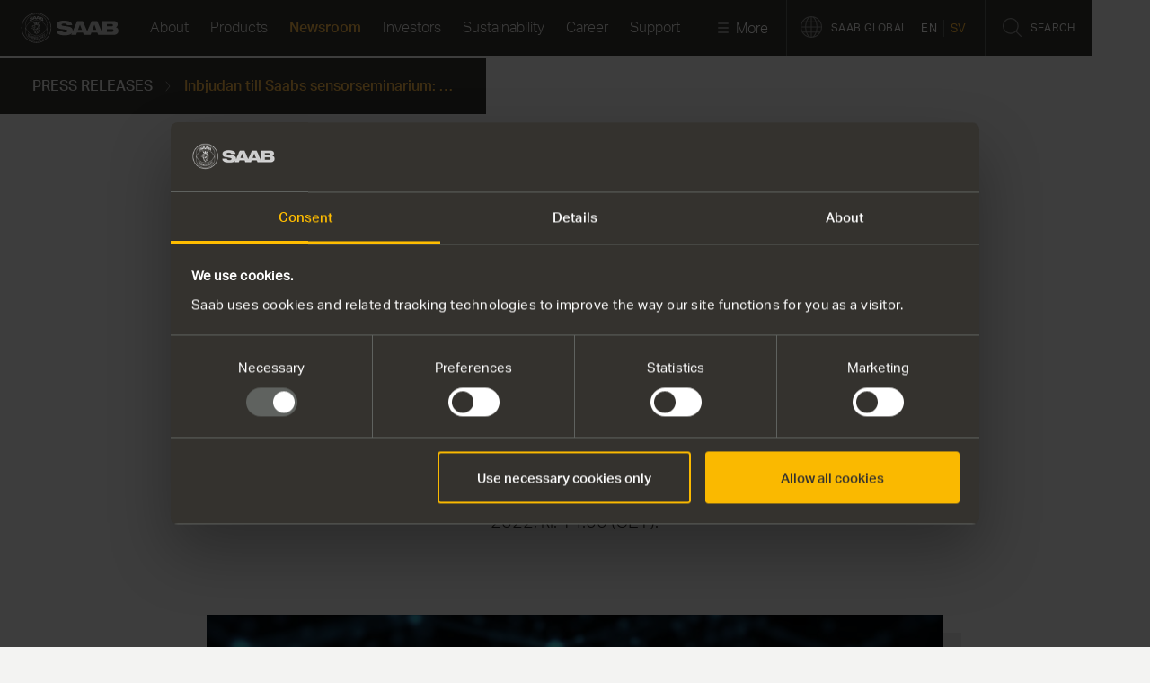

--- FILE ---
content_type: text/html; charset=utf-8
request_url: https://www.saab.com/sv/newsroom/press-releases/2022/inbjudan-till-saabs-sensorseminarium-sensorer---for-en-sakrare-varld
body_size: 37858
content:
<!DOCTYPE html>
<html lang="sv" class="no-js"  prefix="og: http://ogp.me/ns#">
<head>
        <link rel="preload" as="style" href="/ui/10944913279/styles/main.min.css">        
    <link rel="preload" href="/ui/fonts/grotesk/AktivGrotesk_W_Rg.woff" as="font" crossorigin>
    <link rel="preload" href="/ui/fonts/grotesk/AktivGrotesk_W_Lt.woff" as="font" crossorigin>
    <link rel="preload" href="/ui/fonts/grotesk/AktivGrotesk_W_Bd.woff" as="font" crossorigin>
    <link rel="preload" href="/ui/fonts/grotesk/AktivGrotesk_W_Md.woff" as="font" crossorigin>

    
<meta charset="utf-8" />

	<link rel="canonical" href="https://www.saab.com/sv/newsroom/press-releases/2022/inbjudan-till-saabs-sensorseminarium-sensorer---for-en-sakrare-varld" />

<meta content="width=device-width, initial-scale=1, viewport-fit=cover" name="viewport"></meta>

<meta content="48649" name="pageid"></meta>
<meta content="Saab inbjuder media, analytiker och investerare till sensorseminarium den 24 februari 2022, kl. 14.00 (CET)." name="description"></meta>






<meta content="Inbjudan till Saabs sensorseminarium: Sensorer - f&#xF6;r en s&#xE4;krare v&#xE4;rld" property="og:title"></meta>
<meta content="Saab inbjuder media, analytiker och investerare till sensorseminarium den 24 februari 2022, kl. 14.00 (CET)." property="og:description"></meta>
<meta content="https://www.saab.com/sv/newsroom/press-releases/2022/inbjudan-till-saabs-sensorseminarium-sensorer---for-en-sakrare-varld" property="og:url"></meta>
<meta content="https://res.cloudinary.com/dkkd45ayz/image/upload/f_auto,dpr_auto,q_auto,fl_progressive/w_1.0,h_0.9839228295819935691318327974,c_fill,g_auto/w_1200,h_630,c_scale/episerver/fb0d86ef-8fd5-431e-be88-7a116622595c/20220215-en-4185196-1.jpg" property="og:image"></meta>
<meta content="Start" property="og:site_name"></meta>
<meta content="website" property="og:type"></meta>

<meta content="summary_large_image" name="twitter:card"></meta>
<meta content="Inbjudan till Saabs sensorseminarium: Sensorer - f&#xF6;r en s&#xE4;krare v&#xE4;rld" name="twitter:title"></meta>
<meta content="Saab inbjuder media, analytiker och investerare till sensorseminarium den 24 februari 2022, kl. 14.00 (CET)." name="twitter:description"></meta>
<meta content="https://res.cloudinary.com/dkkd45ayz/image/upload/f_auto,dpr_auto,q_auto,fl_progressive/w_1.0,h_0.9839228295819935691318327974,c_fill,g_auto/w_1200,h_630,c_scale/episerver/fb0d86ef-8fd5-431e-be88-7a116622595c/20220215-en-4185196-1.jpg" name="twitter:image"></meta>


<meta content="Start" name="application-name"></meta>
<meta name="format-detection" content="telephone=no">
            <link rel="alternate" href="https://www.saab.com/newsroom/press-releases/2022/invitation-to-saabs-sensor-seminar-sensors---for-a-safer-world" hreflang="en" />
            <link rel="alternate" href="https://www.saab.com/sv/newsroom/press-releases/2022/inbjudan-till-saabs-sensorseminarium-sensorer---for-en-sakrare-varld" hreflang="sv" />
    <script>
        (function () {
            var htmlElm = document.querySelector("html");
            var sessionClass = 'session-no-info';
            var classReplacement = 'js pre-init-transitions';
            if (window.sessionStorage) {
                if (!sessionStorage.isOngoingSession) {
                    sessionStorage.isOngoingSession = true;
                    sessionClass = ' session-start';
                } else {
                    sessionClass = ' session-ongoing';
                }
                classReplacement += sessionClass;
            }

            if (htmlElm && htmlElm.className) {
                htmlElm.className = htmlElm.className.replace('no-js', classReplacement);
            }
        })();
    </script>
        <script>
(function(w,d,s,l,i){w[l]=w[l]||[];w[l].push({'gtm.start':
        new Date().getTime(),event:'gtm.js'});var f=d.getElementsByTagName(s)[0],
        j=d.createElement(s),dl=l!='dataLayer'?'&l='+l:'';j.async=true;j.src=
        'https://www.googletagmanager.com/gtm.js?id='+i+dl;f.parentNode.insertBefore(j,f);
        })(window,document,'script','dataLayer','GTM-KHGRQF');</script>

    <title>Inbjudan till Saabs sensorseminarium: Sensorer - f&#xF6;r en s&#xE4;krare v&#xE4;rld</title>
    
<link rel="apple-touch-icon" sizes="180x180" href="/ui/images/favicon/apple-touch-icon.png">
<link rel="icon" type="image/png" sizes="32x32" href="/ui/images/favicon/favicon-32x32.png">
<link rel="icon" type="image/png" sizes="16x16" href="/ui/images/favicon/favicon-16x16.png">
<link rel="manifest" href="/ui/images/favicon/site.webmanifest">
<link rel="mask-icon" href="/ui/images/favicon/safari-pinned-tab.svg" color="#5bbad5">
<link rel="shortcut icon" href="/ui/images/favicon/favicon.ico">
<meta name="msapplication-TileColor" content="#da532c">
<meta name="msapplication-config" content="/ui/images/favicon/browserconfig.xml">
<meta name="theme-color" content="#ffffff">

        <link rel="stylesheet" href="/ui/10944913279/styles/main.min.css" type="text/css" />
        <script>!function(e){var n={};function t(o){if(n[o])return n[o].exports;var r=n[o]={i:o,l:!1,exports:{}};return e[o].call(r.exports,r,r.exports,t),r.l=!0,r.exports}t.m=e,t.c=n,t.d=function(e,n,o){t.o(e,n)||Object.defineProperty(e,n,{enumerable:!0,get:o})},t.r=function(e){"undefined"!=typeof Symbol&&Symbol.toStringTag&&Object.defineProperty(e,Symbol.toStringTag,{value:"Module"}),Object.defineProperty(e,"__esModule",{value:!0})},t.t=function(e,n){if(1&n&&(e=t(e)),8&n)return e;if(4&n&&"object"==typeof e&&e&&e.__esModule)return e;var o=Object.create(null);if(t.r(o),Object.defineProperty(o,"default",{enumerable:!0,value:e}),2&n&&"string"!=typeof e)for(var r in e)t.d(o,r,function(n){return e[n]}.bind(null,r));return o},t.n=function(e){var n=e&&e.__esModule?function(){return e.default}:function(){return e};return t.d(n,"a",n),n},t.o=function(e,n){return Object.prototype.hasOwnProperty.call(e,n)},t.p="",t(t.s=0)}([function(e,n){var t=this&&this.__awaiter||function(e,n,t,o){return new(t||(t=Promise))((function(r,i){function a(e){try{l(o.next(e))}catch(e){i(e)}}function u(e){try{l(o.throw(e))}catch(e){i(e)}}function l(e){e.done?r(e.value):new t((function(n){n(e.value)})).then(a,u)}l((o=o.apply(e,n||[])).next())}))},o=this&&this.__generator||function(e,n){var t,o,r,i,a={label:0,sent:function(){if(1&r[0])throw r[1];return r[1]},trys:[],ops:[]};return i={next:u(0),throw:u(1),return:u(2)},"function"==typeof Symbol&&(i[Symbol.iterator]=function(){return this}),i;function u(i){return function(u){return function(i){if(t)throw new TypeError("Generator is already executing.");for(;a;)try{if(t=1,o&&(r=2&i[0]?o.return:i[0]?o.throw||((r=o.return)&&r.call(o),0):o.next)&&!(r=r.call(o,i[1])).done)return r;switch(o=0,r&&(i=[2&i[0],r.value]),i[0]){case 0:case 1:r=i;break;case 4:return a.label++,{value:i[1],done:!1};case 5:a.label++,o=i[1],i=[0];continue;case 7:i=a.ops.pop(),a.trys.pop();continue;default:if(!(r=a.trys,(r=r.length>0&&r[r.length-1])||6!==i[0]&&2!==i[0])){a=0;continue}if(3===i[0]&&(!r||i[1]>r[0]&&i[1]<r[3])){a.label=i[1];break}if(6===i[0]&&a.label<r[1]){a.label=r[1],r=i;break}if(r&&a.label<r[2]){a.label=r[2],a.ops.push(i);break}r[2]&&a.ops.pop(),a.trys.pop();continue}i=n.call(e,a)}catch(e){i=[6,e],o=0}finally{t=r=0}if(5&i[0])throw i[1];return{value:i[0]?i[1]:void 0,done:!0}}([i,u])}}},r=window;if(window.lf=[],window.raf=r.requestAnimationFrame||r.mozRequestAnimationFrame||r.webkitRequestAnimationFrame||r.msRequestAnimationFrame,window.af=function(e,n){var t=document.getElementsByTagName("head")[0],o=e.indexOf(".js")>0?"script":"link",r=document.createElement(o);"link"===o?r.href=e:r.src=e,"link"===o&&(r.rel="stylesheet"),"function"==typeof n&&(r.onload=n),t.parentNode.insertBefore(r,t)},window.lfn=function(){if(window.lf.length)for(var e=0;e<window.lf.length;e++)"function"==typeof window.lf[e]&&window.lf[e]()},"fonts"in document){var i=document.fonts;i.load("1em StagSansWeb Book"),i.load("1em StagSansWeb Medium")}window.lf.push((function(){var e=this,n=function(){var e=document.documentElement,n=" is-fontsloaded";e.className.indexOf(n)<0&&(e.className+=n)};"fontDisplay"in document.body.style?n():"fonts"in document?(document.fonts.ready.then(n),window.setTimeout(n,1e3)):window.af("/ui/scripts/vendor/fontfaceobserver.min.js",(function(){return t(e,void 0,void 0,(function(){var e,t;return o(this,(function(o){switch(o.label){case 0:return"function"!=typeof FontFaceObserver?[3,3]:(e=new FontFaceObserver("StagSansWeb Book"),t=new FontFaceObserver("StagSansWeb Medium"),[4,e.load()]);case 1:return o.sent(),[4,t.load()];case 2:o.sent(),n(),o.label=3;case 3:return[2]}}))}))}))})),window.FindApi=function(){for(var e=["setApplicationUrl","setServiceApiBaseUrl","processEventFromCurrentUri","bindWindowEvents","bindAClickEvent","sendBufferedEvents","thisIsAFakeAPI"],n={},t=0;t<e.length;++t)n[e[t]]=function(){};return n}}]);</script>

        <style>/*!
Pure v0.6.0
Copyright 2014 Yahoo! Inc. All rights reserved.
Licensed under the BSD License.
https://github.com/yahoo/pure/blob/master/LICENSE.md
*//*!
normalize.css v^3.0 | MIT License | git.io/normalize
Copyright (c) Nicolas Gallagher and Jonathan Neal
*//*! normalize.css v3.0.2 | MIT License | git.io/normalize */html{-ms-text-size-adjust:100%;-webkit-text-size-adjust:100%}body{margin:0}article,aside,details,figcaption,figure,footer,header,hgroup,main,menu,nav,section,summary{display:block}audio,canvas,progress,video{display:inline-block;vertical-align:baseline}audio:not([controls]){display:none;height:0}[hidden],template{display:none}a{background-color:transparent}a:active,a:hover{outline:0}abbr[title]{border-bottom:1px dotted}b,strong{font-weight:700}dfn{font-style:italic}h1{font-size:2em;margin:.67em 0}mark{background:#ff0;color:#000}small{font-size:80%}sub,sup{font-size:75%;line-height:0;position:relative;vertical-align:baseline}sup{top:-.5em}sub{bottom:-.25em}img{border:0}svg:not(:root){overflow:hidden}figure{margin:1em 40px}hr{-moz-box-sizing:content-box;box-sizing:content-box;height:0}pre{overflow:auto}code,kbd,pre,samp{font-family:monospace,monospace;font-size:1em}button,input,optgroup,select,textarea{color:inherit;font:inherit;margin:0}button{overflow:visible}button,select{text-transform:none}button,html input[type=button],input[type=reset],input[type=submit]{-webkit-appearance:button;cursor:pointer}button[disabled],html input[disabled]{cursor:default}button::-moz-focus-inner,input::-moz-focus-inner{border:0;padding:0}input{line-height:normal}input[type=checkbox],input[type=radio]{box-sizing:border-box;padding:0}input[type=number]::-webkit-inner-spin-button,input[type=number]::-webkit-outer-spin-button{height:auto}input[type=search]{-webkit-appearance:textfield;-moz-box-sizing:content-box;-webkit-box-sizing:content-box;box-sizing:content-box}input[type=search]::-webkit-search-cancel-button,input[type=search]::-webkit-search-decoration{-webkit-appearance:none}fieldset{border:1px solid silver;margin:0 2px;padding:.35em .625em .75em}legend{border:0;padding:0}textarea{overflow:auto}optgroup{font-weight:700}table{border-collapse:collapse;border-spacing:0}td,th{padding:0}.hidden,[hidden]{display:none!important}.pure-img{max-width:100%;height:auto;display:block}.pure-g{letter-spacing:-.31em;text-rendering:optimizespeed;font-family:FreeSans,Arimo,"Droid Sans",Helvetica,Arial,sans-serif;display:-webkit-flex;-webkit-flex-flow:row wrap;display:-ms-flexbox;-ms-flex-flow:row wrap;-ms-align-content:flex-start;-webkit-align-content:flex-start;align-content:flex-start}.opera-only :-o-prefocus,.pure-g{word-spacing:-.43em}.pure-u{display:inline-block;zoom:1;letter-spacing:normal;word-spacing:normal;vertical-align:top;text-rendering:auto}.pure-u-1,.pure-u-1-1,.pure-u-1-12,.pure-u-1-2,.pure-u-1-24,.pure-u-1-3,.pure-u-1-4,.pure-u-1-5,.pure-u-1-6,.pure-u-1-8,.pure-u-10-24,.pure-u-11-12,.pure-u-11-24,.pure-u-12-24,.pure-u-13-24,.pure-u-14-24,.pure-u-15-24,.pure-u-16-24,.pure-u-17-24,.pure-u-18-24,.pure-u-19-24,.pure-u-2-24,.pure-u-2-3,.pure-u-2-5,.pure-u-20-24,.pure-u-21-24,.pure-u-22-24,.pure-u-23-24,.pure-u-24-24,.pure-u-3-24,.pure-u-3-4,.pure-u-3-5,.pure-u-3-8,.pure-u-4-24,.pure-u-4-5,.pure-u-5-12,.pure-u-5-24,.pure-u-5-5,.pure-u-5-6,.pure-u-5-8,.pure-u-6-24,.pure-u-7-12,.pure-u-7-24,.pure-u-7-8,.pure-u-8-24,.pure-u-9-24{display:inline-block;zoom:1;letter-spacing:normal;word-spacing:normal;vertical-align:top;text-rendering:auto}.pure-u-1-24{width:4.1667%}.pure-u-1-12,.pure-u-2-24{width:8.3333%}.pure-u-1-8,.pure-u-3-24{width:12.5%}.pure-u-1-6,.pure-u-4-24{width:16.6667%}.pure-u-1-5{width:20%}.pure-u-5-24{width:20.8333%}.pure-u-1-4,.pure-u-6-24{width:25%}.pure-u-7-24{width:29.1667%}.pure-u-1-3,.pure-u-8-24{width:33.3333%}.pure-u-3-8,.pure-u-9-24{width:37.5%}.pure-u-2-5{width:40%}.pure-u-10-24,.pure-u-5-12{width:41.6667%}.pure-u-11-24{width:45.8333%}.pure-u-1-2,.pure-u-12-24{width:50%}.pure-u-13-24{width:54.1667%}.pure-u-14-24,.pure-u-7-12{width:58.3333%}.pure-u-3-5{width:60%}.pure-u-15-24,.pure-u-5-8{width:62.5%}.pure-u-16-24,.pure-u-2-3{width:66.6667%}.pure-u-17-24{width:70.8333%}.pure-u-18-24,.pure-u-3-4{width:75%}.pure-u-19-24{width:79.1667%}.pure-u-4-5{width:80%}.pure-u-20-24,.pure-u-5-6{width:83.3333%}.pure-u-21-24,.pure-u-7-8{width:87.5%}.pure-u-11-12,.pure-u-22-24{width:91.6667%}.pure-u-23-24{width:95.8333%}.pure-u-1,.pure-u-1-1,.pure-u-24-24,.pure-u-5-5{width:100%}.pure-button{display:inline-block;zoom:1;line-height:normal;white-space:nowrap;vertical-align:middle;text-align:center;cursor:pointer;-webkit-user-drag:none;-webkit-user-select:none;-moz-user-select:none;-ms-user-select:none;user-select:none;-webkit-box-sizing:border-box;-moz-box-sizing:border-box;box-sizing:border-box}.pure-button::-moz-focus-inner{padding:0;border:0}.pure-button{font-family:inherit;font-size:100%;padding:.5em 1em;color:#444;color:rgba(0,0,0,.8);border:1px solid #999;border:none transparent;background-color:#e6e6e6;text-decoration:none;border-radius:2px}.pure-button-hover,.pure-button:focus,.pure-button:hover{background-image:-webkit-gradient(linear,0 0,0 100%,from(transparent),color-stop(40%,rgba(0,0,0,.05)),to(rgba(0,0,0,.1)));background-image:-webkit-linear-gradient(transparent,rgba(0,0,0,.05) 40%,rgba(0,0,0,.1));background-image:-moz-linear-gradient(top,rgba(0,0,0,.05) 0,rgba(0,0,0,.1));background-image:-o-linear-gradient(transparent,rgba(0,0,0,.05) 40%,rgba(0,0,0,.1));background-image:linear-gradient(transparent,rgba(0,0,0,.05) 40%,rgba(0,0,0,.1))}.pure-button:focus{outline:0}.pure-button-active,.pure-button:active{box-shadow:0 0 0 1px rgba(0,0,0,.15) inset,0 0 6px rgba(0,0,0,.2) inset}.pure-button-disabled,.pure-button-disabled:active,.pure-button-disabled:focus,.pure-button-disabled:hover,.pure-button[disabled]{border:none;background-image:none;-khtml-opacity:.4;-moz-opacity:.4;opacity:.4;cursor:not-allowed;box-shadow:none}.pure-button-hidden{display:none}.pure-button::-moz-focus-inner{padding:0;border:0}.pure-button-primary,.pure-button-selected,a.pure-button-primary,a.pure-button-selected{background-color:#0078e7;color:#fff}.pure-form input[type=color],.pure-form input[type=date],.pure-form input[type=datetime-local],.pure-form input[type=datetime],.pure-form input[type=email],.pure-form input[type=month],.pure-form input[type=number],.pure-form input[type=password],.pure-form input[type=search],.pure-form input[type=tel],.pure-form input[type=text],.pure-form input[type=time],.pure-form input[type=url],.pure-form input[type=week],.pure-form select,.pure-form textarea{padding:.5em .6em;display:inline-block;border:1px solid #ccc;box-shadow:inset 0 1px 3px #ddd;border-radius:4px;vertical-align:middle;-webkit-box-sizing:border-box;-moz-box-sizing:border-box;box-sizing:border-box}.pure-form input:not([type]){padding:.5em .6em;display:inline-block;border:1px solid #ccc;box-shadow:inset 0 1px 3px #ddd;border-radius:4px;-webkit-box-sizing:border-box;-moz-box-sizing:border-box;box-sizing:border-box}.pure-form input[type=color]{padding:.2em .5em}.pure-form input[type=color]:focus,.pure-form input[type=date]:focus,.pure-form input[type=datetime-local]:focus,.pure-form input[type=datetime]:focus,.pure-form input[type=email]:focus,.pure-form input[type=month]:focus,.pure-form input[type=number]:focus,.pure-form input[type=password]:focus,.pure-form input[type=search]:focus,.pure-form input[type=tel]:focus,.pure-form input[type=text]:focus,.pure-form input[type=time]:focus,.pure-form input[type=url]:focus,.pure-form input[type=week]:focus,.pure-form select:focus,.pure-form textarea:focus{outline:0;border-color:#129fea}.pure-form input:not([type]):focus{outline:0;border-color:#129fea}.pure-form input[type=checkbox]:focus,.pure-form input[type=file]:focus,.pure-form input[type=radio]:focus{outline:thin solid #129fea;outline:1px auto #129fea}.pure-form .pure-checkbox,.pure-form .pure-radio{margin:.5em 0;display:block}.pure-form input[type=color][disabled],.pure-form input[type=date][disabled],.pure-form input[type=datetime-local][disabled],.pure-form input[type=datetime][disabled],.pure-form input[type=email][disabled],.pure-form input[type=month][disabled],.pure-form input[type=number][disabled],.pure-form input[type=password][disabled],.pure-form input[type=search][disabled],.pure-form input[type=tel][disabled],.pure-form input[type=text][disabled],.pure-form input[type=time][disabled],.pure-form input[type=url][disabled],.pure-form input[type=week][disabled],.pure-form select[disabled],.pure-form textarea[disabled]{cursor:not-allowed;background-color:#eaeded;color:#cad2d3}.pure-form input:not([type])[disabled]{cursor:not-allowed;background-color:#eaeded;color:#cad2d3}.pure-form input[readonly],.pure-form select[readonly],.pure-form textarea[readonly]{background-color:#eee;color:#777;border-color:#ccc}.pure-form input:focus:invalid,.pure-form select:focus:invalid,.pure-form textarea:focus:invalid{color:#b94a48;border-color:#e9322d}.pure-form input[type=checkbox]:focus:invalid:focus,.pure-form input[type=file]:focus:invalid:focus,.pure-form input[type=radio]:focus:invalid:focus{outline-color:#e9322d}.pure-form select{height:2.25em;border:1px solid #ccc;background-color:#fff}.pure-form select[multiple]{height:auto}.pure-form label{margin:.5em 0 .2em}.pure-form fieldset{margin:0;padding:.35em 0 .75em;border:0}.pure-form legend{display:block;width:100%;padding:.3em 0;margin-bottom:.3em;color:#333;border-bottom:1px solid #e5e5e5}.pure-form-stacked input[type=color],.pure-form-stacked input[type=date],.pure-form-stacked input[type=datetime-local],.pure-form-stacked input[type=datetime],.pure-form-stacked input[type=email],.pure-form-stacked input[type=file],.pure-form-stacked input[type=month],.pure-form-stacked input[type=number],.pure-form-stacked input[type=password],.pure-form-stacked input[type=search],.pure-form-stacked input[type=tel],.pure-form-stacked input[type=text],.pure-form-stacked input[type=time],.pure-form-stacked input[type=url],.pure-form-stacked input[type=week],.pure-form-stacked label,.pure-form-stacked select,.pure-form-stacked textarea{display:block;margin:.25em 0}.pure-form-stacked input:not([type]){display:block;margin:.25em 0}.pure-form-aligned .pure-help-inline,.pure-form-aligned input,.pure-form-aligned select,.pure-form-aligned textarea,.pure-form-message-inline{display:inline-block;vertical-align:middle}.pure-form-aligned textarea{vertical-align:top}.pure-form-aligned .pure-control-group{margin-bottom:.5em}.pure-form-aligned .pure-control-group label{text-align:right;display:inline-block;vertical-align:middle;width:10em;margin:0 1em 0 0}.pure-form-aligned .pure-controls{margin:1.5em 0 0 11em}.pure-form .pure-input-rounded,.pure-form input.pure-input-rounded{border-radius:2em;padding:.5em 1em}.pure-form .pure-group fieldset{margin-bottom:10px}.pure-form .pure-group input,.pure-form .pure-group textarea{display:block;padding:10px;margin:0 0 -1px;border-radius:0;position:relative;top:-1px}.pure-form .pure-group input:focus,.pure-form .pure-group textarea:focus{z-index:3}.pure-form .pure-group input:first-child,.pure-form .pure-group textarea:first-child{top:1px;border-radius:4px 4px 0 0;margin:0}.pure-form .pure-group input:first-child:last-child,.pure-form .pure-group textarea:first-child:last-child{top:1px;border-radius:4px;margin:0}.pure-form .pure-group input:last-child,.pure-form .pure-group textarea:last-child{top:-2px;border-radius:0 0 4px 4px;margin:0}.pure-form .pure-group button{margin:.35em 0}.pure-form .pure-input-1{width:100%}.pure-form .pure-input-2-3{width:66%}.pure-form .pure-input-1-2{width:50%}.pure-form .pure-input-1-3{width:33%}.pure-form .pure-input-1-4{width:25%}.pure-form .pure-help-inline,.pure-form-message-inline{display:inline-block;padding-left:.3em;color:#666;vertical-align:middle;font-size:.875em}.pure-form-message{display:block;color:#666;font-size:.875em}@media only screen and (max-width :480px){.pure-form button[type=submit]{margin:.7em 0 0}.pure-form input:not([type]),.pure-form input[type=color],.pure-form input[type=date],.pure-form input[type=datetime-local],.pure-form input[type=datetime],.pure-form input[type=email],.pure-form input[type=month],.pure-form input[type=number],.pure-form input[type=password],.pure-form input[type=search],.pure-form input[type=tel],.pure-form input[type=text],.pure-form input[type=time],.pure-form input[type=url],.pure-form input[type=week],.pure-form label{margin-bottom:.3em;display:block}.pure-group input:not([type]),.pure-group input[type=color],.pure-group input[type=date],.pure-group input[type=datetime-local],.pure-group input[type=datetime],.pure-group input[type=email],.pure-group input[type=month],.pure-group input[type=number],.pure-group input[type=password],.pure-group input[type=search],.pure-group input[type=tel],.pure-group input[type=text],.pure-group input[type=time],.pure-group input[type=url],.pure-group input[type=week]{margin-bottom:0}.pure-form-aligned .pure-control-group label{margin-bottom:.3em;text-align:left;display:block;width:100%}.pure-form-aligned .pure-controls{margin:1.5em 0 0 0}.pure-form .pure-help-inline,.pure-form-message,.pure-form-message-inline{display:block;font-size:.75em;padding:.2em 0 .8em}}.pure-menu{-webkit-box-sizing:border-box;-moz-box-sizing:border-box;box-sizing:border-box}.pure-menu-fixed{position:fixed;left:0;top:0;z-index:3}.pure-menu-item,.pure-menu-list{position:relative}.pure-menu-list{list-style:none;margin:0;padding:0}.pure-menu-item{padding:0;margin:0;height:100%}.pure-menu-heading,.pure-menu-link{display:block;text-decoration:none;white-space:nowrap}.pure-menu-horizontal{width:100%;white-space:nowrap}.pure-menu-horizontal .pure-menu-list{display:inline-block}.pure-menu-horizontal .pure-menu-heading,.pure-menu-horizontal .pure-menu-item,.pure-menu-horizontal .pure-menu-separator{display:inline-block;zoom:1;vertical-align:middle}.pure-menu-item .pure-menu-item{display:block}.pure-menu-children{display:none;position:absolute;left:100%;top:0;margin:0;padding:0;z-index:3}.pure-menu-horizontal .pure-menu-children{left:0;top:auto;width:inherit}.pure-menu-active>.pure-menu-children,.pure-menu-allow-hover:hover>.pure-menu-children{display:block;position:absolute}.pure-menu-has-children>.pure-menu-link:after{padding-left:.5em;content:"\25B8";font-size:small}.pure-menu-horizontal .pure-menu-has-children>.pure-menu-link:after{content:"\25BE"}.pure-menu-scrollable{overflow-y:scroll;overflow-x:hidden}.pure-menu-scrollable .pure-menu-list{display:block}.pure-menu-horizontal.pure-menu-scrollable .pure-menu-list{display:inline-block}.pure-menu-horizontal.pure-menu-scrollable{white-space:nowrap;overflow-y:hidden;overflow-x:auto;-ms-overflow-style:none;-webkit-overflow-scrolling:touch;padding:.5em 0}.pure-menu-horizontal.pure-menu-scrollable::-webkit-scrollbar{display:none}.pure-menu-separator{background-color:#ccc;height:1px;margin:.3em 0}.pure-menu-horizontal .pure-menu-separator{width:1px;height:1.3em;margin:0 .3em}.pure-menu-heading{text-transform:uppercase;color:#565d64}.pure-menu-link{color:#777}.pure-menu-children{background-color:#fff}.pure-menu-disabled,.pure-menu-heading,.pure-menu-link{padding:.5em 1em}.pure-menu-disabled{opacity:.5}.pure-menu-disabled .pure-menu-link:hover{background-color:transparent}.pure-menu-active>.pure-menu-link,.pure-menu-link:focus,.pure-menu-link:hover{background-color:#eee}.pure-menu-selected .pure-menu-link,.pure-menu-selected .pure-menu-link:visited{color:#000}.pure-table{border-collapse:collapse;border-spacing:0;empty-cells:show;border:1px solid #cbcbcb}.pure-table caption{color:#000;font:italic 85%/1 arial,sans-serif;padding:1em 0;text-align:center}.pure-table td,.pure-table th{border-left:1px solid #cbcbcb;border-width:0 0 0 1px;font-size:inherit;margin:0;overflow:visible;padding:.5em 1em}.pure-table td:first-child,.pure-table th:first-child{border-left-width:0}.pure-table thead{background-color:#e0e0e0;color:#000;text-align:left;vertical-align:bottom}.pure-table td{background-color:transparent}.pure-table-odd td{background-color:#f2f2f2}.pure-table-striped tr:nth-child(2n-1) td{background-color:#f2f2f2}.pure-table-bordered td{border-bottom:1px solid #cbcbcb}.pure-table-bordered tbody>tr:last-child>td{border-bottom-width:0}.pure-table-horizontal td,.pure-table-horizontal th{border-width:0 0 1px 0;border-bottom:1px solid #cbcbcb}.pure-table-horizontal tbody>tr:last-child>td{border-bottom-width:0}.pure-u-1,.pure-u-1-1,.pure-u-1-12,.pure-u-1-2,.pure-u-1-24,.pure-u-1-3,.pure-u-1-4,.pure-u-1-6,.pure-u-1-8,.pure-u-10-24,.pure-u-11-12,.pure-u-11-24,.pure-u-12-24,.pure-u-13-24,.pure-u-14-24,.pure-u-15-24,.pure-u-16-24,.pure-u-17-24,.pure-u-18-24,.pure-u-19-24,.pure-u-2-24,.pure-u-2-3,.pure-u-20-24,.pure-u-21-24,.pure-u-22-24,.pure-u-23-24,.pure-u-24-24,.pure-u-3-24,.pure-u-3-4,.pure-u-3-8,.pure-u-4-24,.pure-u-5-12,.pure-u-5-24,.pure-u-5-6,.pure-u-5-8,.pure-u-6-24,.pure-u-7-12,.pure-u-7-24,.pure-u-7-8,.pure-u-8-24,.pure-u-9-24{display:inline-block;zoom:1;letter-spacing:normal;word-spacing:normal;vertical-align:top;text-rendering:auto}.pure-u-1-24{width:4.1667%}.pure-u-1-12,.pure-u-2-24{width:8.3333%}.pure-u-1-8,.pure-u-3-24{width:12.5%}.pure-u-1-6,.pure-u-4-24{width:16.6667%}.pure-u-5-24{width:20.8333%}.pure-u-1-4,.pure-u-6-24{width:25%}.pure-u-7-24{width:29.1667%}.pure-u-1-3,.pure-u-8-24{width:33.3333%}.pure-u-3-8,.pure-u-9-24{width:37.5%}.pure-u-10-24,.pure-u-5-12{width:41.6667%}.pure-u-11-24{width:45.8333%}.pure-u-1-2,.pure-u-12-24{width:50%}.pure-u-13-24{width:54.1667%}.pure-u-14-24,.pure-u-7-12{width:58.3333%}.pure-u-15-24,.pure-u-5-8{width:62.5%}.pure-u-16-24,.pure-u-2-3{width:66.6667%}.pure-u-17-24{width:70.8333%}.pure-u-18-24,.pure-u-3-4{width:75%}.pure-u-19-24{width:79.1667%}.pure-u-20-24,.pure-u-5-6{width:83.3333%}.pure-u-21-24,.pure-u-7-8{width:87.5%}.pure-u-11-12,.pure-u-22-24{width:91.6667%}.pure-u-23-24{width:95.8333%}.pure-u-1,.pure-u-1-1,.pure-u-24-24{width:100%}@media screen and (min-width:35.5em){.pure-u-sm-1,.pure-u-sm-1-1,.pure-u-sm-1-12,.pure-u-sm-1-2,.pure-u-sm-1-24,.pure-u-sm-1-3,.pure-u-sm-1-4,.pure-u-sm-1-6,.pure-u-sm-1-8,.pure-u-sm-10-24,.pure-u-sm-11-12,.pure-u-sm-11-24,.pure-u-sm-12-24,.pure-u-sm-13-24,.pure-u-sm-14-24,.pure-u-sm-15-24,.pure-u-sm-16-24,.pure-u-sm-17-24,.pure-u-sm-18-24,.pure-u-sm-19-24,.pure-u-sm-2-24,.pure-u-sm-2-3,.pure-u-sm-20-24,.pure-u-sm-21-24,.pure-u-sm-22-24,.pure-u-sm-23-24,.pure-u-sm-24-24,.pure-u-sm-3-24,.pure-u-sm-3-4,.pure-u-sm-3-8,.pure-u-sm-4-24,.pure-u-sm-5-12,.pure-u-sm-5-24,.pure-u-sm-5-6,.pure-u-sm-5-8,.pure-u-sm-6-24,.pure-u-sm-7-12,.pure-u-sm-7-24,.pure-u-sm-7-8,.pure-u-sm-8-24,.pure-u-sm-9-24{display:inline-block;zoom:1;letter-spacing:normal;word-spacing:normal;vertical-align:top;text-rendering:auto}.pure-u-sm-1-24{width:4.1667%}.pure-u-sm-1-12,.pure-u-sm-2-24{width:8.3333%}.pure-u-sm-1-8,.pure-u-sm-3-24{width:12.5%}.pure-u-sm-1-6,.pure-u-sm-4-24{width:16.6667%}.pure-u-sm-5-24{width:20.8333%}.pure-u-sm-1-4,.pure-u-sm-6-24{width:25%}.pure-u-sm-7-24{width:29.1667%}.pure-u-sm-1-3,.pure-u-sm-8-24{width:33.3333%}.pure-u-sm-3-8,.pure-u-sm-9-24{width:37.5%}.pure-u-sm-10-24,.pure-u-sm-5-12{width:41.6667%}.pure-u-sm-11-24{width:45.8333%}.pure-u-sm-1-2,.pure-u-sm-12-24{width:50%}.pure-u-sm-13-24{width:54.1667%}.pure-u-sm-14-24,.pure-u-sm-7-12{width:58.3333%}.pure-u-sm-15-24,.pure-u-sm-5-8{width:62.5%}.pure-u-sm-16-24,.pure-u-sm-2-3{width:66.6667%}.pure-u-sm-17-24{width:70.8333%}.pure-u-sm-18-24,.pure-u-sm-3-4{width:75%}.pure-u-sm-19-24{width:79.1667%}.pure-u-sm-20-24,.pure-u-sm-5-6{width:83.3333%}.pure-u-sm-21-24,.pure-u-sm-7-8{width:87.5%}.pure-u-sm-11-12,.pure-u-sm-22-24{width:91.6667%}.pure-u-sm-23-24{width:95.8333%}.pure-u-sm-1,.pure-u-sm-1-1,.pure-u-sm-24-24{width:100%}}@media screen and (min-width:48em){.pure-u-md-1,.pure-u-md-1-1,.pure-u-md-1-12,.pure-u-md-1-2,.pure-u-md-1-24,.pure-u-md-1-3,.pure-u-md-1-4,.pure-u-md-1-6,.pure-u-md-1-8,.pure-u-md-10-24,.pure-u-md-11-12,.pure-u-md-11-24,.pure-u-md-12-24,.pure-u-md-13-24,.pure-u-md-14-24,.pure-u-md-15-24,.pure-u-md-16-24,.pure-u-md-17-24,.pure-u-md-18-24,.pure-u-md-19-24,.pure-u-md-2-24,.pure-u-md-2-3,.pure-u-md-20-24,.pure-u-md-21-24,.pure-u-md-22-24,.pure-u-md-23-24,.pure-u-md-24-24,.pure-u-md-3-24,.pure-u-md-3-4,.pure-u-md-3-8,.pure-u-md-4-24,.pure-u-md-5-12,.pure-u-md-5-24,.pure-u-md-5-6,.pure-u-md-5-8,.pure-u-md-6-24,.pure-u-md-7-12,.pure-u-md-7-24,.pure-u-md-7-8,.pure-u-md-8-24,.pure-u-md-9-24{display:inline-block;zoom:1;letter-spacing:normal;word-spacing:normal;vertical-align:top;text-rendering:auto}.pure-u-md-1-24{width:4.1667%}.pure-u-md-1-12,.pure-u-md-2-24{width:8.3333%}.pure-u-md-1-8,.pure-u-md-3-24{width:12.5%}.pure-u-md-1-6,.pure-u-md-4-24{width:16.6667%}.pure-u-md-5-24{width:20.8333%}.pure-u-md-1-4,.pure-u-md-6-24{width:25%}.pure-u-md-7-24{width:29.1667%}.pure-u-md-1-3,.pure-u-md-8-24{width:33.3333%}.pure-u-md-3-8,.pure-u-md-9-24{width:37.5%}.pure-u-md-10-24,.pure-u-md-5-12{width:41.6667%}.pure-u-md-11-24{width:45.8333%}.pure-u-md-1-2,.pure-u-md-12-24{width:50%}.pure-u-md-13-24{width:54.1667%}.pure-u-md-14-24,.pure-u-md-7-12{width:58.3333%}.pure-u-md-15-24,.pure-u-md-5-8{width:62.5%}.pure-u-md-16-24,.pure-u-md-2-3{width:66.6667%}.pure-u-md-17-24{width:70.8333%}.pure-u-md-18-24,.pure-u-md-3-4{width:75%}.pure-u-md-19-24{width:79.1667%}.pure-u-md-20-24,.pure-u-md-5-6{width:83.3333%}.pure-u-md-21-24,.pure-u-md-7-8{width:87.5%}.pure-u-md-11-12,.pure-u-md-22-24{width:91.6667%}.pure-u-md-23-24{width:95.8333%}.pure-u-md-1,.pure-u-md-1-1,.pure-u-md-24-24{width:100%}}@media screen and (min-width:64em){.pure-u-lg-1,.pure-u-lg-1-1,.pure-u-lg-1-12,.pure-u-lg-1-2,.pure-u-lg-1-24,.pure-u-lg-1-3,.pure-u-lg-1-4,.pure-u-lg-1-6,.pure-u-lg-1-8,.pure-u-lg-10-24,.pure-u-lg-11-12,.pure-u-lg-11-24,.pure-u-lg-12-24,.pure-u-lg-13-24,.pure-u-lg-14-24,.pure-u-lg-15-24,.pure-u-lg-16-24,.pure-u-lg-17-24,.pure-u-lg-18-24,.pure-u-lg-19-24,.pure-u-lg-2-24,.pure-u-lg-2-3,.pure-u-lg-20-24,.pure-u-lg-21-24,.pure-u-lg-22-24,.pure-u-lg-23-24,.pure-u-lg-24-24,.pure-u-lg-3-24,.pure-u-lg-3-4,.pure-u-lg-3-8,.pure-u-lg-4-24,.pure-u-lg-5-12,.pure-u-lg-5-24,.pure-u-lg-5-6,.pure-u-lg-5-8,.pure-u-lg-6-24,.pure-u-lg-7-12,.pure-u-lg-7-24,.pure-u-lg-7-8,.pure-u-lg-8-24,.pure-u-lg-9-24{display:inline-block;zoom:1;letter-spacing:normal;word-spacing:normal;vertical-align:top;text-rendering:auto}.pure-u-lg-1-24{width:4.1667%}.pure-u-lg-1-12,.pure-u-lg-2-24{width:8.3333%}.pure-u-lg-1-8,.pure-u-lg-3-24{width:12.5%}.pure-u-lg-1-6,.pure-u-lg-4-24{width:16.6667%}.pure-u-lg-5-24{width:20.8333%}.pure-u-lg-1-4,.pure-u-lg-6-24{width:25%}.pure-u-lg-7-24{width:29.1667%}.pure-u-lg-1-3,.pure-u-lg-8-24{width:33.3333%}.pure-u-lg-3-8,.pure-u-lg-9-24{width:37.5%}.pure-u-lg-10-24,.pure-u-lg-5-12{width:41.6667%}.pure-u-lg-11-24{width:45.8333%}.pure-u-lg-1-2,.pure-u-lg-12-24{width:50%}.pure-u-lg-13-24{width:54.1667%}.pure-u-lg-14-24,.pure-u-lg-7-12{width:58.3333%}.pure-u-lg-15-24,.pure-u-lg-5-8{width:62.5%}.pure-u-lg-16-24,.pure-u-lg-2-3{width:66.6667%}.pure-u-lg-17-24{width:70.8333%}.pure-u-lg-18-24,.pure-u-lg-3-4{width:75%}.pure-u-lg-19-24{width:79.1667%}.pure-u-lg-20-24,.pure-u-lg-5-6{width:83.3333%}.pure-u-lg-21-24,.pure-u-lg-7-8{width:87.5%}.pure-u-lg-11-12,.pure-u-lg-22-24{width:91.6667%}.pure-u-lg-23-24{width:95.8333%}.pure-u-lg-1,.pure-u-lg-1-1,.pure-u-lg-24-24{width:100%}}@media screen and (min-width:80em){.pure-u-xl-1,.pure-u-xl-1-1,.pure-u-xl-1-12,.pure-u-xl-1-2,.pure-u-xl-1-24,.pure-u-xl-1-3,.pure-u-xl-1-4,.pure-u-xl-1-6,.pure-u-xl-1-8,.pure-u-xl-10-24,.pure-u-xl-11-12,.pure-u-xl-11-24,.pure-u-xl-12-24,.pure-u-xl-13-24,.pure-u-xl-14-24,.pure-u-xl-15-24,.pure-u-xl-16-24,.pure-u-xl-17-24,.pure-u-xl-18-24,.pure-u-xl-19-24,.pure-u-xl-2-24,.pure-u-xl-2-3,.pure-u-xl-20-24,.pure-u-xl-21-24,.pure-u-xl-22-24,.pure-u-xl-23-24,.pure-u-xl-24-24,.pure-u-xl-3-24,.pure-u-xl-3-4,.pure-u-xl-3-8,.pure-u-xl-4-24,.pure-u-xl-5-12,.pure-u-xl-5-24,.pure-u-xl-5-6,.pure-u-xl-5-8,.pure-u-xl-6-24,.pure-u-xl-7-12,.pure-u-xl-7-24,.pure-u-xl-7-8,.pure-u-xl-8-24,.pure-u-xl-9-24{display:inline-block;zoom:1;letter-spacing:normal;word-spacing:normal;vertical-align:top;text-rendering:auto}.pure-u-xl-1-24{width:4.1667%}.pure-u-xl-1-12,.pure-u-xl-2-24{width:8.3333%}.pure-u-xl-1-8,.pure-u-xl-3-24{width:12.5%}.pure-u-xl-1-6,.pure-u-xl-4-24{width:16.6667%}.pure-u-xl-5-24{width:20.8333%}.pure-u-xl-1-4,.pure-u-xl-6-24{width:25%}.pure-u-xl-7-24{width:29.1667%}.pure-u-xl-1-3,.pure-u-xl-8-24{width:33.3333%}.pure-u-xl-3-8,.pure-u-xl-9-24{width:37.5%}.pure-u-xl-10-24,.pure-u-xl-5-12{width:41.6667%}.pure-u-xl-11-24{width:45.8333%}.pure-u-xl-1-2,.pure-u-xl-12-24{width:50%}.pure-u-xl-13-24{width:54.1667%}.pure-u-xl-14-24,.pure-u-xl-7-12{width:58.3333%}.pure-u-xl-15-24,.pure-u-xl-5-8{width:62.5%}.pure-u-xl-16-24,.pure-u-xl-2-3{width:66.6667%}.pure-u-xl-17-24{width:70.8333%}.pure-u-xl-18-24,.pure-u-xl-3-4{width:75%}.pure-u-xl-19-24{width:79.1667%}.pure-u-xl-20-24,.pure-u-xl-5-6{width:83.3333%}.pure-u-xl-21-24,.pure-u-xl-7-8{width:87.5%}.pure-u-xl-11-12,.pure-u-xl-22-24{width:91.6667%}.pure-u-xl-23-24{width:95.8333%}.pure-u-xl-1,.pure-u-xl-1-1,.pure-u-xl-24-24{width:100%}}/*!
Pure v0.6.0
Copyright 2014 Yahoo! Inc. All rights reserved.
Licensed under the BSD License.
https://github.com/yahoo/pure/blob/master/LICENSE.md
*//*!
normalize.css v^3.0 | MIT License | git.io/normalize
Copyright (c) Nicolas Gallagher and Jonathan Neal
*//*! normalize.css v3.0.2 | MIT License | git.io/normalize */html{-ms-text-size-adjust:100%;-webkit-text-size-adjust:100%}body{margin:0}article,aside,details,figcaption,figure,footer,header,hgroup,main,menu,nav,section,summary{display:block}audio,canvas,progress,video{display:inline-block;vertical-align:baseline}audio:not([controls]){display:none;height:0}[hidden],template{display:none}a{background-color:transparent}a:active,a:hover{outline:0}abbr[title]{border-bottom:1px dotted}b,strong{font-weight:700}dfn{font-style:italic}small{font-size:80%}sub,sup{font-size:75%;line-height:0;position:relative;vertical-align:baseline}sup{top:-.5em}sub{bottom:-.25em}img{border:0}svg:not(:root){overflow:hidden}hr{-moz-box-sizing:content-box;box-sizing:content-box;height:0}pre{overflow:auto}button,input,optgroup,select,textarea{color:inherit;font:inherit;margin:0}button{overflow:visible}button,select{text-transform:none}button,html input[type=button],input[type=reset],input[type=submit]{-webkit-appearance:button;cursor:pointer}button[disabled],html input[disabled]{cursor:default}button::-moz-focus-inner,input::-moz-focus-inner{border:0;padding:0}input{line-height:normal}input[type=checkbox],input[type=radio]{box-sizing:border-box;padding:0}input[type=number]::-webkit-inner-spin-button,input[type=number]::-webkit-outer-spin-button{height:auto}input[type=search]{-webkit-appearance:textfield;-moz-box-sizing:content-box;-webkit-box-sizing:content-box;box-sizing:content-box}input[type=search]::-webkit-search-cancel-button,input[type=search]::-webkit-search-decoration{-webkit-appearance:none}legend{border:0;padding:0}textarea{overflow:auto}optgroup{font-weight:700}table{border-collapse:collapse;border-spacing:0}td,th{padding:0}.hidden,[hidden]{display:none!important}.pure-img{max-width:100%;height:auto;display:block}/*!
Pure v0.6.0
Copyright 2014 Yahoo! Inc. All rights reserved.
Licensed under the BSD License.
https://github.com/yahoo/pure/blob/master/LICENSE.md
*/.pure-g{letter-spacing:-.31em;text-rendering:optimizespeed;font-family:FreeSans,Arimo,"Droid Sans",Helvetica,Arial,sans-serif;display:-webkit-flex;-webkit-flex-flow:row wrap;display:-ms-flexbox;-ms-flex-flow:row wrap;-ms-align-content:flex-start;-webkit-align-content:flex-start;align-content:flex-start}.opera-only :-o-prefocus,.pure-g{word-spacing:-.43em}.pure-u{display:inline-block;zoom:1;letter-spacing:normal;word-spacing:normal;vertical-align:top;text-rendering:auto}.pure-g [class*=pure-u]{font-family:sans-serif}.pure-u-1,.pure-u-1-1,.pure-u-1-12,.pure-u-1-2,.pure-u-1-24,.pure-u-1-3,.pure-u-1-4,.pure-u-1-5,.pure-u-1-6,.pure-u-1-8,.pure-u-10-24,.pure-u-11-12,.pure-u-11-24,.pure-u-12-24,.pure-u-13-24,.pure-u-14-24,.pure-u-15-24,.pure-u-16-24,.pure-u-17-24,.pure-u-18-24,.pure-u-19-24,.pure-u-2-24,.pure-u-2-3,.pure-u-2-5,.pure-u-20-24,.pure-u-21-24,.pure-u-22-24,.pure-u-23-24,.pure-u-24-24,.pure-u-3-24,.pure-u-3-4,.pure-u-3-5,.pure-u-3-8,.pure-u-4-24,.pure-u-4-5,.pure-u-5-12,.pure-u-5-24,.pure-u-5-5,.pure-u-5-6,.pure-u-5-8,.pure-u-6-24,.pure-u-7-12,.pure-u-7-24,.pure-u-7-8,.pure-u-8-24,.pure-u-9-24{display:inline-block;zoom:1;letter-spacing:normal;word-spacing:normal;vertical-align:top;text-rendering:auto}.pure-u-1-24{width:4.1667%}.pure-u-1-12,.pure-u-2-24{width:8.3333%}.pure-u-1-8,.pure-u-3-24{width:12.5%}.pure-u-1-6,.pure-u-4-24{width:16.6667%}.pure-u-1-5{width:20%}.pure-u-5-24{width:20.8333%}.pure-u-1-4,.pure-u-6-24{width:25%}.pure-u-7-24{width:29.1667%}.pure-u-1-3,.pure-u-8-24{width:33.3333%}.pure-u-3-8,.pure-u-9-24{width:37.5%}.pure-u-2-5{width:40%}.pure-u-10-24,.pure-u-5-12{width:41.6667%}.pure-u-11-24{width:45.8333%}.pure-u-1-2,.pure-u-12-24{width:50%}.pure-u-13-24{width:54.1667%}.pure-u-14-24,.pure-u-7-12{width:58.3333%}.pure-u-3-5{width:60%}.pure-u-15-24,.pure-u-5-8{width:62.5%}.pure-u-16-24,.pure-u-2-3{width:66.6667%}.pure-u-17-24{width:70.8333%}.pure-u-18-24,.pure-u-3-4{width:75%}.pure-u-19-24{width:79.1667%}.pure-u-4-5{width:80%}.pure-u-20-24,.pure-u-5-6{width:83.3333%}.pure-u-21-24,.pure-u-7-8{width:87.5%}.pure-u-11-12,.pure-u-22-24{width:91.6667%}.pure-u-23-24{width:95.8333%}.pure-u-1,.pure-u-1-1,.pure-u-24-24,.pure-u-5-5{width:100%}/*!
Pure v0.6.0
Copyright 2014 Yahoo! Inc. All rights reserved.
Licensed under the BSD License.
https://github.com/yahoo/pure/blob/master/LICENSE.md
*/@media screen and (min-width:35.5em){.pure-u-sm-1,.pure-u-sm-1-1,.pure-u-sm-1-12,.pure-u-sm-1-2,.pure-u-sm-1-24,.pure-u-sm-1-3,.pure-u-sm-1-4,.pure-u-sm-1-5,.pure-u-sm-1-6,.pure-u-sm-1-8,.pure-u-sm-10-24,.pure-u-sm-11-12,.pure-u-sm-11-24,.pure-u-sm-12-24,.pure-u-sm-13-24,.pure-u-sm-14-24,.pure-u-sm-15-24,.pure-u-sm-16-24,.pure-u-sm-17-24,.pure-u-sm-18-24,.pure-u-sm-19-24,.pure-u-sm-2-24,.pure-u-sm-2-3,.pure-u-sm-2-5,.pure-u-sm-20-24,.pure-u-sm-21-24,.pure-u-sm-22-24,.pure-u-sm-23-24,.pure-u-sm-24-24,.pure-u-sm-3-24,.pure-u-sm-3-4,.pure-u-sm-3-5,.pure-u-sm-3-8,.pure-u-sm-4-24,.pure-u-sm-4-5,.pure-u-sm-5-12,.pure-u-sm-5-24,.pure-u-sm-5-5,.pure-u-sm-5-6,.pure-u-sm-5-8,.pure-u-sm-6-24,.pure-u-sm-7-12,.pure-u-sm-7-24,.pure-u-sm-7-8,.pure-u-sm-8-24,.pure-u-sm-9-24{display:inline-block;zoom:1;letter-spacing:normal;word-spacing:normal;vertical-align:top;text-rendering:auto}.pure-u-sm-1-24{width:4.1667%}.pure-u-sm-1-12,.pure-u-sm-2-24{width:8.3333%}.pure-u-sm-1-8,.pure-u-sm-3-24{width:12.5%}.pure-u-sm-1-6,.pure-u-sm-4-24{width:16.6667%}.pure-u-sm-1-5{width:20%}.pure-u-sm-5-24{width:20.8333%}.pure-u-sm-1-4,.pure-u-sm-6-24{width:25%}.pure-u-sm-7-24{width:29.1667%}.pure-u-sm-1-3,.pure-u-sm-8-24{width:33.3333%}.pure-u-sm-3-8,.pure-u-sm-9-24{width:37.5%}.pure-u-sm-2-5{width:40%}.pure-u-sm-10-24,.pure-u-sm-5-12{width:41.6667%}.pure-u-sm-11-24{width:45.8333%}.pure-u-sm-1-2,.pure-u-sm-12-24{width:50%}.pure-u-sm-13-24{width:54.1667%}.pure-u-sm-14-24,.pure-u-sm-7-12{width:58.3333%}.pure-u-sm-3-5{width:60%}.pure-u-sm-15-24,.pure-u-sm-5-8{width:62.5%}.pure-u-sm-16-24,.pure-u-sm-2-3{width:66.6667%}.pure-u-sm-17-24{width:70.8333%}.pure-u-sm-18-24,.pure-u-sm-3-4{width:75%}.pure-u-sm-19-24{width:79.1667%}.pure-u-sm-4-5{width:80%}.pure-u-sm-20-24,.pure-u-sm-5-6{width:83.3333%}.pure-u-sm-21-24,.pure-u-sm-7-8{width:87.5%}.pure-u-sm-11-12,.pure-u-sm-22-24{width:91.6667%}.pure-u-sm-23-24{width:95.8333%}.pure-u-sm-1,.pure-u-sm-1-1,.pure-u-sm-24-24,.pure-u-sm-5-5{width:100%}}@media screen and (min-width:48em){.pure-u-md-1,.pure-u-md-1-1,.pure-u-md-1-12,.pure-u-md-1-2,.pure-u-md-1-24,.pure-u-md-1-3,.pure-u-md-1-4,.pure-u-md-1-5,.pure-u-md-1-6,.pure-u-md-1-8,.pure-u-md-10-24,.pure-u-md-11-12,.pure-u-md-11-24,.pure-u-md-12-24,.pure-u-md-13-24,.pure-u-md-14-24,.pure-u-md-15-24,.pure-u-md-16-24,.pure-u-md-17-24,.pure-u-md-18-24,.pure-u-md-19-24,.pure-u-md-2-24,.pure-u-md-2-3,.pure-u-md-2-5,.pure-u-md-20-24,.pure-u-md-21-24,.pure-u-md-22-24,.pure-u-md-23-24,.pure-u-md-24-24,.pure-u-md-3-24,.pure-u-md-3-4,.pure-u-md-3-5,.pure-u-md-3-8,.pure-u-md-4-24,.pure-u-md-4-5,.pure-u-md-5-12,.pure-u-md-5-24,.pure-u-md-5-5,.pure-u-md-5-6,.pure-u-md-5-8,.pure-u-md-6-24,.pure-u-md-7-12,.pure-u-md-7-24,.pure-u-md-7-8,.pure-u-md-8-24,.pure-u-md-9-24{display:inline-block;zoom:1;letter-spacing:normal;word-spacing:normal;vertical-align:top;text-rendering:auto}.pure-u-md-1-24{width:4.1667%}.pure-u-md-1-12,.pure-u-md-2-24{width:8.3333%}.pure-u-md-1-8,.pure-u-md-3-24{width:12.5%}.pure-u-md-1-6,.pure-u-md-4-24{width:16.6667%}.pure-u-md-1-5{width:20%}.pure-u-md-5-24{width:20.8333%}.pure-u-md-1-4,.pure-u-md-6-24{width:25%}.pure-u-md-7-24{width:29.1667%}.pure-u-md-1-3,.pure-u-md-8-24{width:33.3333%}.pure-u-md-3-8,.pure-u-md-9-24{width:37.5%}.pure-u-md-2-5{width:40%}.pure-u-md-10-24,.pure-u-md-5-12{width:41.6667%}.pure-u-md-11-24{width:45.8333%}.pure-u-md-1-2,.pure-u-md-12-24{width:50%}.pure-u-md-13-24{width:54.1667%}.pure-u-md-14-24,.pure-u-md-7-12{width:58.3333%}.pure-u-md-3-5{width:60%}.pure-u-md-15-24,.pure-u-md-5-8{width:62.5%}.pure-u-md-16-24,.pure-u-md-2-3{width:66.6667%}.pure-u-md-17-24{width:70.8333%}.pure-u-md-18-24,.pure-u-md-3-4{width:75%}.pure-u-md-19-24{width:79.1667%}.pure-u-md-4-5{width:80%}.pure-u-md-20-24,.pure-u-md-5-6{width:83.3333%}.pure-u-md-21-24,.pure-u-md-7-8{width:87.5%}.pure-u-md-11-12,.pure-u-md-22-24{width:91.6667%}.pure-u-md-23-24{width:95.8333%}.pure-u-md-1,.pure-u-md-1-1,.pure-u-md-24-24,.pure-u-md-5-5{width:100%}}@media screen and (min-width:64em){.pure-u-lg-1,.pure-u-lg-1-1,.pure-u-lg-1-12,.pure-u-lg-1-2,.pure-u-lg-1-24,.pure-u-lg-1-3,.pure-u-lg-1-4,.pure-u-lg-1-5,.pure-u-lg-1-6,.pure-u-lg-1-8,.pure-u-lg-10-24,.pure-u-lg-11-12,.pure-u-lg-11-24,.pure-u-lg-12-24,.pure-u-lg-13-24,.pure-u-lg-14-24,.pure-u-lg-15-24,.pure-u-lg-16-24,.pure-u-lg-17-24,.pure-u-lg-18-24,.pure-u-lg-19-24,.pure-u-lg-2-24,.pure-u-lg-2-3,.pure-u-lg-2-5,.pure-u-lg-20-24,.pure-u-lg-21-24,.pure-u-lg-22-24,.pure-u-lg-23-24,.pure-u-lg-24-24,.pure-u-lg-3-24,.pure-u-lg-3-4,.pure-u-lg-3-5,.pure-u-lg-3-8,.pure-u-lg-4-24,.pure-u-lg-4-5,.pure-u-lg-5-12,.pure-u-lg-5-24,.pure-u-lg-5-5,.pure-u-lg-5-6,.pure-u-lg-5-8,.pure-u-lg-6-24,.pure-u-lg-7-12,.pure-u-lg-7-24,.pure-u-lg-7-8,.pure-u-lg-8-24,.pure-u-lg-9-24{display:inline-block;zoom:1;letter-spacing:normal;word-spacing:normal;vertical-align:top;text-rendering:auto}.pure-u-lg-1-24{width:4.1667%}.pure-u-lg-1-12,.pure-u-lg-2-24{width:8.3333%}.pure-u-lg-1-8,.pure-u-lg-3-24{width:12.5%}.pure-u-lg-1-6,.pure-u-lg-4-24{width:16.6667%}.pure-u-lg-1-5{width:20%}.pure-u-lg-5-24{width:20.8333%}.pure-u-lg-1-4,.pure-u-lg-6-24{width:25%}.pure-u-lg-7-24{width:29.1667%}.pure-u-lg-1-3,.pure-u-lg-8-24{width:33.3333%}.pure-u-lg-3-8,.pure-u-lg-9-24{width:37.5%}.pure-u-lg-2-5{width:40%}.pure-u-lg-10-24,.pure-u-lg-5-12{width:41.6667%}.pure-u-lg-11-24{width:45.8333%}.pure-u-lg-1-2,.pure-u-lg-12-24{width:50%}.pure-u-lg-13-24{width:54.1667%}.pure-u-lg-14-24,.pure-u-lg-7-12{width:58.3333%}.pure-u-lg-3-5{width:60%}.pure-u-lg-15-24,.pure-u-lg-5-8{width:62.5%}.pure-u-lg-16-24,.pure-u-lg-2-3{width:66.6667%}.pure-u-lg-17-24{width:70.8333%}.pure-u-lg-18-24,.pure-u-lg-3-4{width:75%}.pure-u-lg-19-24{width:79.1667%}.pure-u-lg-4-5{width:80%}.pure-u-lg-20-24,.pure-u-lg-5-6{width:83.3333%}.pure-u-lg-21-24,.pure-u-lg-7-8{width:87.5%}.pure-u-lg-11-12,.pure-u-lg-22-24{width:91.6667%}.pure-u-lg-23-24{width:95.8333%}.pure-u-lg-1,.pure-u-lg-1-1,.pure-u-lg-24-24,.pure-u-lg-5-5{width:100%}}@media screen and (min-width:80em){.pure-u-xl-1,.pure-u-xl-1-1,.pure-u-xl-1-12,.pure-u-xl-1-2,.pure-u-xl-1-24,.pure-u-xl-1-3,.pure-u-xl-1-4,.pure-u-xl-1-5,.pure-u-xl-1-6,.pure-u-xl-1-8,.pure-u-xl-10-24,.pure-u-xl-11-12,.pure-u-xl-11-24,.pure-u-xl-12-24,.pure-u-xl-13-24,.pure-u-xl-14-24,.pure-u-xl-15-24,.pure-u-xl-16-24,.pure-u-xl-17-24,.pure-u-xl-18-24,.pure-u-xl-19-24,.pure-u-xl-2-24,.pure-u-xl-2-3,.pure-u-xl-2-5,.pure-u-xl-20-24,.pure-u-xl-21-24,.pure-u-xl-22-24,.pure-u-xl-23-24,.pure-u-xl-24-24,.pure-u-xl-3-24,.pure-u-xl-3-4,.pure-u-xl-3-5,.pure-u-xl-3-8,.pure-u-xl-4-24,.pure-u-xl-4-5,.pure-u-xl-5-12,.pure-u-xl-5-24,.pure-u-xl-5-5,.pure-u-xl-5-6,.pure-u-xl-5-8,.pure-u-xl-6-24,.pure-u-xl-7-12,.pure-u-xl-7-24,.pure-u-xl-7-8,.pure-u-xl-8-24,.pure-u-xl-9-24{display:inline-block;zoom:1;letter-spacing:normal;word-spacing:normal;vertical-align:top;text-rendering:auto}.pure-u-xl-1-24{width:4.1667%}.pure-u-xl-1-12,.pure-u-xl-2-24{width:8.3333%}.pure-u-xl-1-8,.pure-u-xl-3-24{width:12.5%}.pure-u-xl-1-6,.pure-u-xl-4-24{width:16.6667%}.pure-u-xl-1-5{width:20%}.pure-u-xl-5-24{width:20.8333%}.pure-u-xl-1-4,.pure-u-xl-6-24{width:25%}.pure-u-xl-7-24{width:29.1667%}.pure-u-xl-1-3,.pure-u-xl-8-24{width:33.3333%}.pure-u-xl-3-8,.pure-u-xl-9-24{width:37.5%}.pure-u-xl-2-5{width:40%}.pure-u-xl-10-24,.pure-u-xl-5-12{width:41.6667%}.pure-u-xl-11-24{width:45.8333%}.pure-u-xl-1-2,.pure-u-xl-12-24{width:50%}.pure-u-xl-13-24{width:54.1667%}.pure-u-xl-14-24,.pure-u-xl-7-12{width:58.3333%}.pure-u-xl-3-5{width:60%}.pure-u-xl-15-24,.pure-u-xl-5-8{width:62.5%}.pure-u-xl-16-24,.pure-u-xl-2-3{width:66.6667%}.pure-u-xl-17-24{width:70.8333%}.pure-u-xl-18-24,.pure-u-xl-3-4{width:75%}.pure-u-xl-19-24{width:79.1667%}.pure-u-xl-4-5{width:80%}.pure-u-xl-20-24,.pure-u-xl-5-6{width:83.3333%}.pure-u-xl-21-24,.pure-u-xl-7-8{width:87.5%}.pure-u-xl-11-12,.pure-u-xl-22-24{width:91.6667%}.pure-u-xl-23-24{width:95.8333%}.pure-u-xl-1,.pure-u-xl-1-1,.pure-u-xl-24-24,.pure-u-xl-5-5{width:100%}}</style>
    <script>
!function(T,l,y){var S=T.location,k="script",D="instrumentationKey",C="ingestionendpoint",I="disableExceptionTracking",E="ai.device.",b="toLowerCase",w="crossOrigin",N="POST",e="appInsightsSDK",t=y.name||"appInsights";(y.name||T[e])&&(T[e]=t);var n=T[t]||function(d){var g=!1,f=!1,m={initialize:!0,queue:[],sv:"5",version:2,config:d};function v(e,t){var n={},a="Browser";return n[E+"id"]=a[b](),n[E+"type"]=a,n["ai.operation.name"]=S&&S.pathname||"_unknown_",n["ai.internal.sdkVersion"]="javascript:snippet_"+(m.sv||m.version),{time:function(){var e=new Date;function t(e){var t=""+e;return 1===t.length&&(t="0"+t),t}return e.getUTCFullYear()+"-"+t(1+e.getUTCMonth())+"-"+t(e.getUTCDate())+"T"+t(e.getUTCHours())+":"+t(e.getUTCMinutes())+":"+t(e.getUTCSeconds())+"."+((e.getUTCMilliseconds()/1e3).toFixed(3)+"").slice(2,5)+"Z"}(),iKey:e,name:"Microsoft.ApplicationInsights."+e.replace(/-/g,"")+"."+t,sampleRate:100,tags:n,data:{baseData:{ver:2}}}}var h=d.url||y.src;if(h){function a(e){var t,n,a,i,r,o,s,c,u,p,l;g=!0,m.queue=[],f||(f=!0,t=h,s=function(){var e={},t=d.connectionString;if(t)for(var n=t.split(";"),a=0;a<n.length;a++){var i=n[a].split("=");2===i.length&&(e[i[0][b]()]=i[1])}if(!e[C]){var r=e.endpointsuffix,o=r?e.location:null;e[C]="https://"+(o?o+".":"")+"dc."+(r||"services.visualstudio.com")}return e}(),c=s[D]||d[D]||"",u=s[C],p=u?u+"/v2/track":d.endpointUrl,(l=[]).push((n="SDK LOAD Failure: Failed to load Application Insights SDK script (See stack for details)",a=t,i=p,(o=(r=v(c,"Exception")).data).baseType="ExceptionData",o.baseData.exceptions=[{typeName:"SDKLoadFailed",message:n.replace(/\./g,"-"),hasFullStack:!1,stack:n+"\nSnippet failed to load ["+a+"] -- Telemetry is disabled\nHelp Link: https://go.microsoft.com/fwlink/?linkid=2128109\nHost: "+(S&&S.pathname||"_unknown_")+"\nEndpoint: "+i,parsedStack:[]}],r)),l.push(function(e,t,n,a){var i=v(c,"Message"),r=i.data;r.baseType="MessageData";var o=r.baseData;return o.message='AI (Internal): 99 message:"'+("SDK LOAD Failure: Failed to load Application Insights SDK script (See stack for details) ("+n+")").replace(/\"/g,"")+'"',o.properties={endpoint:a},i}(0,0,t,p)),function(e,t){if(JSON){var n=T.fetch;if(n&&!y.useXhr)n(t,{method:N,body:JSON.stringify(e),mode:"cors"});else if(XMLHttpRequest){var a=new XMLHttpRequest;a.open(N,t),a.setRequestHeader("Content-type","application/json"),a.send(JSON.stringify(e))}}}(l,p))}function i(e,t){f||setTimeout(function(){!t&&m.core||a()},500)}var e=function(){var n=l.createElement(k);n.src=h;var e=y[w];return!e&&""!==e||"undefined"==n[w]||(n[w]=e),n.onload=i,n.onerror=a,n.onreadystatechange=function(e,t){"loaded"!==n.readyState&&"complete"!==n.readyState||i(0,t)},n}();y.ld<0?l.getElementsByTagName("head")[0].appendChild(e):setTimeout(function(){l.getElementsByTagName(k)[0].parentNode.appendChild(e)},y.ld||0)}try{m.cookie=l.cookie}catch(p){}function t(e){for(;e.length;)!function(t){m[t]=function(){var e=arguments;g||m.queue.push(function(){m[t].apply(m,e)})}}(e.pop())}var n="track",r="TrackPage",o="TrackEvent";t([n+"Event",n+"PageView",n+"Exception",n+"Trace",n+"DependencyData",n+"Metric",n+"PageViewPerformance","start"+r,"stop"+r,"start"+o,"stop"+o,"addTelemetryInitializer","setAuthenticatedUserContext","clearAuthenticatedUserContext","flush"]),m.SeverityLevel={Verbose:0,Information:1,Warning:2,Error:3,Critical:4};var s=(d.extensionConfig||{}).ApplicationInsightsAnalytics||{};if(!0!==d[I]&&!0!==s[I]){var c="onerror";t(["_"+c]);var u=T[c];T[c]=function(e,t,n,a,i){var r=u&&u(e,t,n,a,i);return!0!==r&&m["_"+c]({message:e,url:t,lineNumber:n,columnNumber:a,error:i}),r},d.autoExceptionInstrumented=!0}return m}(y.cfg);function a(){y.onInit&&y.onInit(n)}(T[t]=n).queue&&0===n.queue.length?(n.queue.push(a),n.trackPageView({})):a()}(window,document,{src: "https://js.monitor.azure.com/scripts/b/ai.2.gbl.min.js", crossOrigin: "anonymous", cfg: { instrumentationKey:'09ba08db-d25c-4f13-b49d-d3d730b0238f', disableCookiesUsage: false }});
</script>
 
</head>
<body class="pressreleasepage">
        <!-- Google Tag Manager -->
        <noscript><iframe src="https://www.googletagmanager.com/ns.html?id=GTM-KHGRQF" height="0" width="0" style="display:none;visibility:hidden"></iframe></noscript>

    
    

    <div class="accessibilityshortcuts">
<a class="visuallyhidden focusable" href="#primarycontent" accesskey="s">Skip to content</a>
<a class="visuallyhidden focusable" href="#mainnav" accesskey="n">Go to main navigation</a>
<a class="visuallyhidden focusable" href="#languageselector">Go to language selector</a>
</div>
<header class="pageheader" role="banner">
    <div class="js-topnav-wrap">
        <!-- The H1 is optional. Should only be displayed if there is no other H1 on the page -->
        <div class="pageheader-logocontainer" tabindex="1">
            <a href="/" class="pageheader-logolink"  aria-label="Go to homepage" title="Go to homepage"><svg xmlns="http://www.w3.org/2000/svg" viewBox="0 0 101 32">  <g fill="none" fill-rule="evenodd">  <path d="M97.4336703 15.4338462v-.0397363c1.005011-.3741539 1.7346813-1.5173626 1.7346813-2.8374506 0-1.3605274-.5914725-3.4686593-4.0007032-3.4686593H83.5210549v12.2676044L78.2463297 9.088h-5.735033L67.988044 19.5055824 63.5083956 9.088h-5.7343297l-4.6843077 10.7882198c.0798242-.334066.1258902-.6952088.1258902-1.0922198 0-2.482989-1.576088-3.5474286-4.1979781-4.0007033-1.3788132-.2363077-4.9853187-.7683516-6.1679121-.9656264-.7092747-.1185055-1.0443956-.3945494-1.0443956-.8671648 0-.9262418.8671649-1.3795165 2.4439561-1.3795165 2.1475165 0 2.9162198.6698901 3.0540659 1.6358681h5.3207912c-.2953846-3.33081314-3.3698461-4.55279117-8.4733187-4.55279117-6.1686153 0-7.3118241 2.62118677-7.3118241 4.47367037 0 2.0891428 1.1231648 3.5470769 4.0200439 3.9806593l4.6906374.7092747c1.6355165.2567033 2.2266373.5127033 2.2266373 1.2617143 0 1.2015824-1.2807032 1.477978-2.4632967 1.477978-2.4436044 0-3.0350769-.6702417-3.1528791-1.7343296h-5.5574505c.2756923 3.9215824 3.7243077 4.7694066 8.4933626 4.7694066 1.5447912 0 5.8078242-.0284836 7.4552967-2.4766594l-.8872088 2.0430769h5.0257583l.8478241-2.2864175h6.1482198l.8474725 2.2864175h6.8937143l.8474726-2.2864175h6.1485714l.8478242 2.2864175h15.5024175c4.3157803 0 5.1038242-2.5227252 5.1038242-4.197978 0-1.9903296-.9652747-3.1926154-2.4436044-3.5270329zm-38.7927912 2.5223736l1.9509451-5.3211429h.0397362l1.9509451 5.3211429h-3.9416264zm14.7375824 0l1.9509451-5.3211429h.0393846l1.9509451 5.3211429h-3.9412748zm14.8325275-5.8338462h4.6705934c1.005011 0 1.4385934.5524396 1.4385934 1.1825934 0 .6501978-.4335824 1.2026374-1.4385934 1.2026374H88.210989v-2.3852308zm5.0447473 8.0014066H88.210989v-2.8571428h5.0447473c.9860219 0 1.6555604.472967 1.6555604 1.3988571 0 .9262418-.6695385 1.4582857-1.6555604 1.4582857zM16.0418462 31.3167473c8.4592527 0 15.3167472-6.8578462 15.3167472-15.3167473 0-8.4589011-6.8574945-15.31674725-15.3167472-15.31674725C7.58259341.68325275.72545055 7.5410989.72545055 16S7.5825934 31.3167473 16.0418462 31.3167473" fill="#CDCDCD"/>  <path d="M16.0421978 1.29617582c-8.12096703 0-14.70417582 6.5832088-14.70417582 14.70417578 0 8.1206154 6.58320879 14.7034726 14.70417582 14.7034726 8.1206154 0 14.7038242-6.5828572 14.7038242-14.7034726 0-8.12096698-6.5832088-14.70417578-14.7038242-14.70417578" fill="#34322E"/>  <path d="M24.1568352 5.21424176c-2.1675605-2.17283517-5.0493187-3.36914286-8.1146374-3.36914286-3.0656703 0-5.9470769 1.19630769-8.11463736 3.36914286-2.16791209 2.17248351-3.36140659 5.06127474-3.36140659 8.13397804 0-.0003517.00140659 5.4526593.00281318 5.5268571 0 .0021099-.00070329.0038682-.00070329.0056264h.00070329c.05767033 2.9869011 1.24483517 5.7867253 3.35859341 7.9054066 2.16756046 2.1724835 5.04896706 3.3691428 8.11463736 3.3691428 3.0653187 0 5.9470769-1.1966593 8.1146374-3.3691428 2.1190329-2.1243077 3.3069011-4.9322198 3.3585934-7.9279121l.0028132-5.509978c0-3.0727033-1.1941978-5.96149453-3.3614066-8.13397804zm-.2183737 21.33767034c-2.1095384 2.1148132-4.9135824 3.2787692-7.8966153 3.2787692-2.9826814 0-5.7877803-1.163956-7.89661543-3.2787692-2.05468132-2.0592528-3.20984615-4.7799561-3.26821978-7.6835165.04536264-.8080879.17758242-1.5985934.39173626-2.3616703 1.71885715 4.4205714 5.97872525 7.358945 10.74215385 7.358945 4.7968352 0 9.0676044-2.9464615 10.765011-7.3775824.2250549.7504176.3706374 1.5261539.4314725 2.3156044-.0425494 2.9278242-1.1987692 5.6738462-3.2689231 7.7482198zM5.44105495 16.0133626c.57248351-1.7258901 1.57116483-3.2900219 2.93345054-4.5584175 2.08210991-1.93828576 4.81828571-3.00589015 7.70496701-3.00589015 2.8181099 0 5.5236923 1.08342857 7.6188132 3.05160435 1.349978 1.2683956 2.3528791 2.8145934 2.945055 4.5049671-1.5518242 4.5151648-5.8099341 7.5456703-10.6095825 7.5456703-4.7697582 0-9.01978018-3.0276923-10.59270325-7.5379341zm21.76879125.9135825c-.532044-2.1243077-1.6759561-4.0734946-3.3234286-5.6214506-2.1520879-2.02127472-4.9329231-3.1345934-7.8294506-3.1345934-2.9647472 0-5.7754725 1.09679121-7.91490107 3.0881758-1.62778022 1.5156044-2.75024175 3.442989-3.26751648 5.5630769v-3.4640879c0-2.9897143 1.16184615-5.80079117 3.27103297-7.91525271C10.2547692 3.3287033 13.0595165 2.1643956 16.0421978 2.1643956c2.9826813 0 5.7870769 1.1643077 7.8966154 3.27841759 2.1095384 2.11446154 3.271033 4.92553841 3.271033 7.91525271v3.5688792z" fill="#CDCDCD"/>  <path d="M13.4547692 4.24474725c.602022-.15261538 1.4547693-.22435165 1.4547693-.22435165l1.1312527 2.31982418 1.1316044-2.31982418s.7725714.06962638 1.4547692.22435165l1.0341978 3.0298022.2317363-2.68448352c.7630769.21415385 1.4547692.51094506 2.2930989.95929671.7528791.40298901.8798242.85942857.8218022 1.32993406-.0028132.00773627-.0654066.47718682-.626989.27569231-.0123077 0 .9754725.51727473.7574505 1.48536264-.0812307.34707692-.4272527.52395604-.9515604.22927472-.4652308-.26830769-.9867253-.54751648-1.6045714-.7890989-1.0823737-.42268132-1.8742857-.55806593-1.8742857-.55806593l-.2183737-.64351649c-.7106813-.14593406-1.5113846-.19446153-1.5113846-.19446153l-.2584615.56861538c-.3787253-.01617582-.9652747-.01441758-1.358066 0l-.2584615-.56861538c-.6941538.03586813-1.5113846.19446153-1.5113846.19446153l-.218022.64351649c-.359033.0734945-.7163077.16035165-1.1425055.28764835l.0636484-.19832967c-.6973187.55595604-1.2975825.80597802-1.2975825.81125275-.4550329.22189011-1.69846149.85134066-1.99841753.24228571-.09494506-.14136264-.08474726-.43147253-.08474726-.43147253.36712088-.24228571.8974066-.51410989 1.27578019-.72474725 0 0-.1895384.76589011.5854945.35375824.2753407-.13432967.5608792-.3294945.6913407-.62065934.178989-.5018022-.3699341-.40334066-.5752967-.34250549-.3509451.10303296-1.64676924.5432967-1.65098902-.33125275-.00316483-.62276923.83727472-1.26065934 1.73854942-1.63164835 1.3496264-.5556044 1.8148572-.04887912 1.7782857.37098901-.5464615.15226374-.6628571.19551648-1.125978.34953846.0098462-.15613187-.1061978-.38892308-.6772747-.15578022-.557011.27323077-.6994286.49054945-.6196044.7258022.1016264.31578022.9726593-.02074725 1.1906813-.06716484 1.2209231-.26197802 1.0612748.56263737 1.0595165.58479121 0 0 .8636484-2.50021978.869978-2.50021978zm.3393407 2.02057143c.2380659-.05063736.6653187-.11428571 1.0503736-.14945055-.0021099.00386813-.5816264-1.27226373-.5816264-1.27226373l-.4687472 1.42171428zm6.9025055 1.10276923c.3207033.12167033.8647033.38962638 1.127033.53872528 0 0 .2728791.20325274.4068571.02707692.1051429-.20641758.0284835-.40931868-.4261978-.65125275-.2936264-.1709011-.8478242-.41002198-1.0567033-.49336263l-.050989.57881318zm.1125275-1.27085714s.4676923.19446154.7827692.34250549c.1185055.05556044.1877802.11393407.3287912.12307693.1111209-.01336264.1519121-.07947253.1645714-.13468132.0358682-.31015385-.3157802-.4494066-.4360439-.51059341-.3446154-.17301099-.4501099-.21907692-.7929671-.36114286 0 .00808792-.0471208.54083517-.0471208.54083517zm-3.572044.01863736c.3716923.03446154.6037802.06083517 1.0503736.14945081.0045715.00070304-.4683956-1.42171454-.4683956-1.42171454l-.581978 1.27226373zM10.4305934 15.7605275c.3692308.1694945.6695385.2904615.9958681.2440439.7419781-.1058461.9614066-.3984176 1.6404396-.2000879.3090989.0907253.5520879.344967.5520879.344967s-.1761758-.0622417-.3671209-.0738461c-.7233406-.0429011-1.3028571.5130549-2.0117802.3316044-.638945-.1638681-.8094945-.6466813-.8094945-.6466813" fill="#CDCDCD"/>  <path d="M14.4622418 15.8603956c-.2352528.2021978-.7542858 1.3130549-2.0676923.6885275-.0379781.1329231.0457142.5608791.2531868.8611868.178989.2851868.6491428.4061538.9863736.3692308-.4058022.376967-.1381978.9480439-.0998681 1.7972747.229978-.4666374.6407033-.6684835.6407033-.6684835.0003516 0-.4177583.7588571-.4198682 1.1607912-.0295384.6396483.6290989 1.1934945 1.2036923 2.0381538.1701978-.9874285.1301099-1.3450549.3112088-1.9231648.1533187.3410989.3164835 2.0265494.2605715 2.6932747.9895384-.792967 2.1271208-.8137143 1.6256703-2.9035604.299956.3759121.5854945 1.1312527.6688351 1.5725714v-.0007033c.4669891-.7588571 1.5669451-1.2444835.7243956-3.2506374.4596044.3762638.6241759 1.0243517.808088 1.268044.1346813-.9614066.6821978-2.4309451-.5158682-3.5386374l.007033-.0070329c.299956.0977582.679033.3692307.8914286.6814945-.0066814-.8625934.544-1.3573627-.6709451-2.8451868.2254066-.3713407.3854066-.8105495.4532747-1.2585495-.4589011.0538022-1.0014945.1466374-1.3978022.353055-.0144175-.0376264-.1030329-.1997363-.3207033-.2225935l-3.5073406.0007033c-.2422857-.0003516-.4652308.3263297-.6023736.9526154-.0105495-.0063296-.1227253-.0970549-.2756923-.1554285-.4261979-.1624616-1.4266374-.174066-1.7199121.7398681-.1673847.4283077-.0341099 1.1787253-.0341099 1.1787253s1.093978-.820044 1.6281318.1318681m.8126594-.9564835c-.1754725-.1051429-.3003077-.4332308-.0907253-.5992088.1498022-.1185055.5840879.103033.2595165.4494066.301011.1740659.478945-.1125275.4891428-.2159121l.103033-.0080879c-.0411428.2116923-.3407472.6501978-.760967.3738022M17.780044 12.5095385c.1185055 0 .2120439.0766593.2120439.0766593l1.377055-2.98232967c-1.4843077.00105495-.9529671.98672527-.929055 1.04404397.0242637.0576703-.0749011.0298901-.0749011.0298901-.0914286-.0872088-.2162637-.141011-.3527033-.141011-.2827253 0-.519033.2275165-.519033.5105934 0 .2827253.2363077.5137583.519033.5137583.045011 0 .088967-.0056264.1308132-.0165275 0 0-1.0011429.9526154-1.8057143-.2813187-.0601319-.0928352.0843956.1107692.3168352.1100659.2830769-.0014066.5123516-.2296263.5123516-.5123516s-.2292747-.5123517-.5123516-.5123517c-.1086594 0-.2095824.0337583-.2929231.0917803l.0007033-.0073847c.1188571-.0938901.1958681-.2398241.1958681-.4033406 0-.28272529-.2292747-.51235166-.5123516-.51235166l-.0073846-.00175824c-.2827253 0-.5127033.22927472-.5127033.5123516 0 .1635165.077011.3090989.1965714.4033407l.0003517.0073846c-.0829891-.058022-.1842638-.0921318-.2932748-.0921318-.2830769 0-.512.2292747-.512.5123516s.2289231.5112967.512.512c.2331429.0014066.3776704-.2025495.3168352-.1093626-.8042198 1.2335824-1.805011.2806153-1.805011.2806153.0414945.0112528.0854506.0172308.1308132.0172308.2823736 0 .5123516-.2292747.5123516-.5123516 0-.283077-.229978-.512-.5123516-.512-.1367912 0-.2612747.0534505-.353055.141011 0 0-.0995164.0274285-.0752527-.0302418.0246154-.0573187.555956-1.04298901-.9283517-1.04369231l1.3767033 2.98197801s.0931869-.0745494.212044-.0745494h3.476044" fill="#CDCDCD"/>  <path d="M19.4254066 15.8688352c.0780659-.3231649.0414945-.7778462-.6565275-1.5272088-.2225934.242989-.4683956.4620659-.7177143.6656703.0872088.9128791.1244836 2.3145495-.6424615 3.0456264 0 0 .0101978-.5953407-.3252747-1.2413187-.0337583.8123077-.4001759 1.6460659-1.1375824 2.1506813 0 0 .1248351-.5643956.0418461-1.5613187-.1202637.3699341-.4128352.7461978-.8576703.8924835l-.1895385-1.0285714s.3674725-.2616264.3681758-.2721758c-.0007033.0105494.1199121.5847912.1199121.5847912.3903297-.3692308.0805275-.9610549.4515165-1.0932747.1962198-.0629451.301011.0854505.3632528.2085275.1726593.356923.1765274.6618022.1825055 1.047912.2313846-.542945.2401758-1.0774505.1571868-1.6886153-.0263737-.2088792.0727912-.3185935.196923-.3541099.1329231-.0284836.2377143.0453626.3256264.1508571.231033.289055.3843517.6691868.4754286 1.0081758.1515604-.5155165.1691428-1.2476483-.0119561-1.7575384-.0218022-.0995165-.0538022-.2074726-.0538022-.2074726.5327473-.4525714 1.0218902-.9818022 1.3028572-1.649934-.7458462.2190769-1.7248352.8109011-1.7248352.8109011l-.2021978-.2155605.7736264-.6030769c.0488791-.037978.0696264-.0938901-.0696264-.0974066l-2.8560879.0035165c-.2697143-.0007033-.538022.0854506-.5404835.5411868l.3562198.3013627s.4388571-.1635165.858022.1258901l-.0555605.2436923s-.1842637-.1258901-.2785055-.0559121c-.2349011.6062417-.6287472.6934505-.9508571.574945-.3555165-.1473406-.4089671-.5640439-.4648791-.7873406-.6129231-.3548132-1.5704616-.4142418-1.6425495.6674286.6544176-.2967913 1.3229011.0650549 1.5025934.4318241l1.701978.4919561c-.5802197.433934-1.3608791 1.8067692-2.3180659 1.3608791.6646154.7198242 1.4076484-.1807473 1.643956.1962198.2415825.4026373-.8731428.504967-.6920439 1.5268571.1642198-.1684395.4986373-.5232527.7272088-.3112088.1318681.1223737.0689231.2946813.026022.346022-.4831649 1.024-.6927473 1.4952088.0970549 2.3057582.167033-1.2494065.2366593-1.5880439.5679121-1.6.4814066-.0021098.6378901 2.0993407.6628571 2.6215385.9585934-.6224176 1.1048792-.7338901.7985934-2.266022-.0632967-.273934-.0214505-.4318241.1656264-.5053187.2014945-.0745494.3738022.0611869.4557363.1927033.2254066.3495385.4574945.7578022.5886593 1.1738022.244044-.4047472.8865055-.6874725.186022-2.3813626-.114989-.2092308-.0938901-.3882198.062945-.485978.3498902-.2352528.820044.3481318.986022.626989-.0334066-.5978022.2574066-1.3443517-.677978-2.2934506-.1512088-.1832087-.1512088-.3185934-.0256703-.4441318.2018461-.2088791.6836044-.0249671.9455824.1301099" fill="#34322E"/>  <path d="M15.1127912 15.2893187c.5039121-.0991649.4163517.3541099.9927033.4652308-.4821099.1814505-.7015385-.3864616-.9927033-.4652308M18.1918242 13.7673846c-.1905934.3041758-.4792967.5661539-.8348132.6484396.1596483-.2623297.4673406-.6115165.8348132-.6484396M7.91876923 22.1816264c-.11006593-.0945934-.18637363-.1554286-.30101099-.2901099l-.00281319-.4778901c.29784616.3087472.61538462.5844395.94628572.8302417l.00386813.4645275c-.1163956-.0865055-.23068132-.1839121-.34391209-.2753407v2.8518682c-.09424176-.0756044-.21098901-.1701978-.30241758-.2486154v-2.8546813M8.7992967 22.4253187c.37696704.2827253.57002198.3987692.85098901.561934l.00246154.4546814c-.18672527-.1086594-.33793406-.1821539-.54892307-.338989l.00597802.8770109c.20043956.1318682.36184615.2306814.50145055.3129671l.00281318.3857582c-.17054945-.1002198-.31085714-.1796923-.50180219-.3133187l-.0007033 1.1266814c.18848352.1251868.32668132.210989.5869011.3632527l.00246154.4835165c-.448-.280967-.50215385-.3154286-.90162638-.594989 0 0 .0007033-3.3185055 0-3.3185055M11.0094066 26.8571429c-.9047912.4912527-1.42382418-1.5483077-.9793407-3.1068132.0836923-.2939781.3509451-.6741099.9360879.0024615l.0031649.4184615c-.4652308-.6667252-.6934506-.4680439-.7131429.5904176-.0334066 1.8809671.4008791 1.8528352.7539341 1.6165275l-.0007033.4789451M11.2942418 23.8241758c.1244835.0573187.1775824.0815824.3632527.1466374v1.4554725c.1694945.0594286.3439121.1125275.5221978.1512088l-.0010549-1.4283956c.1540219.0601319.2264615.0741978.3477802.1065495l.0010549 3.3265934c-.1206154-.0323517-.2264615-.0661099-.3456703-.1026814l.0049231-1.496967c-.1765275-.0530989-.3555165-.1100659-.5292308-.1709011v1.477978c-.1174505-.0411428-.2366593-.094945-.3632527-.1540219v-3.3114726M13.035956 24.3987692c.1343297.0379781.2007913.0516923.3119121.0766594.1962198.6290989.442022 1.5637802.6403517 2.1911209.0031648.0007032.0056264-.0003517.0084395 0l.0031649-2.0715605c.1125274.0232088.2380659.052044.3541099.0654066V27.968c-.103033-.0126593-.1698462-.0270769-.2725275-.0418462-.197978-.632967-.4828132-1.4990769-.6786813-2.1341538-.0028132-.0007033-.0056264.0003516-.0084396 0l.0084396 2.0033407c-.1139341-.0221539-.2535385-.0495825-.3667693-.0749011 0 0 .001055-3.3216704 0-3.3216704M16.7978901 24.7335385c.1308132-.0094945.2359561-.0221539.3773187-.0414945v2.8877362c.2732308-.0116044.5454066-.0573187.7978901-.0988132l-.0035165.434989c-.384.0629451-.7887472.1114726-1.1706373.1396044l-.001055-3.3220219M21.4062418 26.6686593c-.7022418.8847473-1.5085715.4698022-1.448088-1.1562197.0397363-1.0704176.5436484-2.0413187 1.4290989-1.8268132l.0031649.4430769c-1.2043956-.5432967-1.1238681 1.7782857-.9761758 2.2653187.1367912.4525714.420923.3748571.6343736.2310329l-.005978-.9874285c-.0826374.0369231-.1712528.0847472-.2549451.1192088l.0035165-.3973627c.2053626-.0854505.429011-.1786373.6143297-.286945l.0007033 1.5961318M21.8141538 23.2886154c.1142858-.0597802.2176704-.1199121.3298462-.1832088l.0116044 3.3353846c-.1118242.0629451-.2250549.1244835-.3393407.184967 0 0-.0021099-3.3364395-.0021099-3.3371428M22.605011 22.840967c.3164835-.1853186.5724835-.3931428.8516923-.600967l-.013011.4620659c-.1782857.1329231-.3428571.2503737-.5295824.3741539l.0031648.9251868c.1965715-.1135824.3115605-.1934066.4947693-.340044l-.0052748.3889231c-.1796923.1417143-.3105055.2366594-.4894945.3442638l-.0049231 1.1048791c.2254066-.1452308.3889231-.2661978.5756484-.4061539l-.0017582.4321758c-.2806154.2313847-.5918242.468044-.9019781.660044l.0207473-3.3445275M23.7387253 24.8179341c.2021978.1403077.5478681-.2387693.442022-.7025934-.1167473-.5109451-.5056704-.9522638-.4546814-1.5718682.001055-.0080879.0882638-.8738461.6716484-1.0774505l.0024615.3906813c-.3875165.0717363-.4026373.512-.4033406.530989-.0038682.1621099.0341099.2742857.0453626.3048791.0903736.2377143.2236484.4982857.3217582.7296704.4205715.9941098-.1297582 1.829978-.6227692 1.8247281l-.0024615-.4290358M16.325978 26.4179341c0 .9498022-.1663296 1.7241318-.7813626 1.7206273-.5545495-.0031768-.7820659-.7708251-.7820659-1.7206273 0-.9508572.2275164-1.7216704.7820659-1.7216704.5840879.0003517.7813626.7708132.7813626 1.7216704zm-.7820659-1.29653c-.2844835.0014091-.4318242.6041344-.4318242 1.3116508 0 .7071649.1473407 1.2821099.4318242 1.2803557.2827253-.001059.4328791-.5731908.4328791-1.2803557 0-.7075164-.1501538-1.3130549-.4328791-1.3116508zM19.6254945 26.0177582c0 .941011-.165978 1.7076044-.7817143 1.7041-.5534945-.0031769-.7813626-.763089-.7813626-1.7041 0-.9410109.2278681-1.7040879.7813626-1.7040879.5847912.0007033.7817143.763077.7817143 1.7040879zm-.7817143-1.2831673c-.2848351.0014091-.4321758.598508-.4321758 1.2989915 0 .6997802.1473407 1.2687473.4321758 1.2676938.2827253-.0021114.4325275-.5679136.4325275-1.2676938 0-.7004835-.1498022-1.3003956-.4325275-1.2989915z" fill="#CDCDCD"/>  </g> </svg> </a>

                <div class="region-links__select--mobile modal-button-toggle-mob" data-target="modal-regions">
                    <svg xmlns="http://www.w3.org/2000/svg" viewBox="0 0 23 23">  <g data-name="Layer 2">  <path d="M11.50049 23H11.5a11.5 11.5 0 010-23h.001a11.5 11.5 0 010 23zM12 17.5v4.45508c1.623-.29444 3.06738-2.00342 3.98145-4.45508zm-4.98145 0C7.93262 19.95068 9.37744 21.65967 11 21.95459V17.5zm-4.13134 0a10.54942 10.54942 0 005.33056 3.97461A10.42831 10.42831 0 015.92627 17.5zm14.187 0a10.43828 10.43828 0 01-2.29151 3.97461A10.54818 10.54818 0 0020.11279 17.5zm.30176-1h3.35547a10.42923 10.42923 0 001.25684-4.5h-3.99414a19.26431 19.26431 0 01-.61814 4.5zM12 16.5h4.3125a17.83814 17.83814 0 00.68115-4.5H12zm-5.3125 0H11V12H6.00635a17.83814 17.83814 0 00.68115 4.5zm-4.419 0H5.624a19.26431 19.26431 0 01-.61814-4.5H1.01172a10.42923 10.42923 0 001.25683 4.5zM17.99414 11h3.99414a10.42923 10.42923 0 00-1.25683-4.5H17.376a19.26431 19.26431 0 01.61814 4.5zM12 11h4.99365a17.83814 17.83814 0 00-.68115-4.5H12zm-5.99365 0H11V6.5H6.6875a17.83814 17.83814 0 00-.68115 4.5zm-4.99463 0h3.99414A19.26431 19.26431 0 015.624 6.5H2.26855A10.42923 10.42923 0 001.01172 11zm16.0625-5.5h3.03857a10.54818 10.54818 0 00-5.33008-3.97461A10.43828 10.43828 0 0117.07422 5.5zM12 5.5h3.98145C15.06738 3.04834 13.62305 1.33936 12 1.04492zm-4.98145 0H11V1.04541C9.37744 1.34033 7.93262 3.04932 7.01855 5.5zm-4.13134 0h3.03906a10.42831 10.42831 0 012.2915-3.97461A10.54942 10.54942 0 002.88721 5.5z" fill="#8f918f" data-name="Layer 1"/>  </g> </svg> 
                    Saab Global
                    <svg width="9" height="6" viewBox="0 0 9 6" fill="none" xmlns="http://www.w3.org/2000/svg"> <path d="M1 1.5L4.5 4.5L8 1.5" stroke="#8F918F" stroke-width="1.5" stroke-linecap="round" stroke-linejoin="round"/> </svg> 

                        <div id="language-links-mobile">
                            <div class="language-links__select">
                                    <ul class="lang-link-list">
                                            <li><a href="/newsroom/press-releases/2022/invitation-to-saabs-sensor-seminar-sensors---for-a-safer-world" class="languageselector-link" >en</a></li>
                                            <li class="current"><a href="/sv/newsroom/press-releases/2022/inbjudan-till-saabs-sensorseminarium-sensorer---for-en-sakrare-varld" class="languageselector-link" >sv</a></li>
                                    </ul>
                            </div>

                        </div>
                </div>
            <div class="search-links__select--mobile modal-button" data-target="modal-search">
                <svg xmlns="http://www.w3.org/2000/svg" xmlns:xlink="http://www.w3.org/1999/xlink" viewBox="0 0 16 16">  <defs>  <path d="M10.7608696 4c3.7342293 0 6.7608695 3.02664023 6.7608695 6.7608696 0 1.6871518-.6178274 3.2298636-1.6396023 4.4142555l3.9714166 3.9713215c.1952621.1952622.1952621.5118446 0 .7071068-.1952622.1952621-.5118446.1952621-.7071068 0l-3.9713215-3.9714166c-1.1843919 1.0217749-2.7271037 1.6396023-4.4142555 1.6396023C7.02664023 17.5217391 4 14.4950989 4 10.7608696 4 7.02664023 7.02664023 4 10.7608696 4zm0 1C7.57892498 5 5 7.57892498 5 10.7608696c0 3.1819445 2.57892498 5.7608695 5.7608696 5.7608695 3.1819445 0 5.7608695-2.578925 5.7608695-5.7608695C16.5217391 7.57892498 13.9428141 5 10.7608696 5z" id="a"/>  </defs>  <use fill="#8f918f" fill-rule="nonzero" xlink:href="#a" transform="translate(-4 -4)"/> </svg> 
            </div>
        </div>

    
        <div class="nav-wrapper">
            <div class="horizontal-scroll">
                <nav id="main-navigation" tabindex="2" class="preload">
                    <a class="home" href="/"><svg xmlns="http://www.w3.org/2000/svg" viewBox="0 0 24 24"><path fill="#ffffff" d="M23.769 11.064L13.196.491c-.643-.644-1.768-.645-2.413 0L.136 11.138a.499.499 0 0 0 .354.854h1.5v11.5a.5.5 0 0 0 .5.5h6a.5.5 0 0 0 .5-.5v-8.5h6v8.5a.5.5 0 0 0 .5.5h6a.5.5 0 0 0 .5-.5V11.991h1.51a.496.496 0 0 0 .51-.5.503.503 0 0 0-.241-.427z"/></svg><span class="visually-hidden">Home</span></a>
                    <ul>
    <li class="level1">
                                        <a href="/about" >
                                            About

                                        </a>
    </li>
    <li class="level1">
                                        <a href="/products" >
                                            Products

                                        </a>
    </li>
    <li class="level1 child-selected">
                                        <a href="/newsroom" >
                                            Newsroom

                                        </a>
                                    <ul class="sub-level" tabindex="6">
    <li class=" child-selected highlight">
                                        <a href="/newsroom/press-releases" >
                                            Press releases

<svg width="6" height="12" xmlns="http://www.w3.org/2000/svg"><path stroke="#8F918F" d="M1 1l4 5-4 5" fill="none" fill-rule="evenodd" stroke-linecap="round" stroke-linejoin="round"/></svg>                                        </a>
    </li>
    <li class=" selected">
                                        <a href="/sv/newsroom/press-releases/2022/inbjudan-till-saabs-sensorseminarium-sensorer---for-en-sakrare-varld" >
                                            Inbjudan till Saabs sensorseminarium: Sensorer - f&#xF6;r en s&#xE4;krare v&#xE4;rld

                                        </a>
    </li>
                                        <button class="level2-btn">All</button>
                                    </ul>
    </li>
    <li class="level1">
                                        <a href="/investors" >
                                            Investors

                                        </a>
    </li>
    <li class="level1">
                                        <a href="/sustainability" >
                                            Sustainability

                                        </a>
    </li>
    <li class="level1">
                                        <a href="/career" >
                                            Career

                                        </a>
    </li>
    <li class="level1">
                                        <a href="/support" >
                                            Support

                                        </a>
    </li>
                    </ul>
                    <div id="quicklinks-toggle">
                        <button id="quicklinks-toggle-btn" class=""><span></span></button>
                    </div>
                </nav>
            </div>
        </div>
        <button class="js-top-sitemap-toggle-desktop"><span></span>More</button>
        <div id="quicklinks">
                <div id="region-links" tabindex="3">
                    <a href="#regions">
                        <div class="region-links__select modal-button" data-target="modal-regions">
                            <svg xmlns="http://www.w3.org/2000/svg" viewBox="0 0 23 23">  <g data-name="Layer 2">  <path d="M11.50049 23H11.5a11.5 11.5 0 010-23h.001a11.5 11.5 0 010 23zM12 17.5v4.45508c1.623-.29444 3.06738-2.00342 3.98145-4.45508zm-4.98145 0C7.93262 19.95068 9.37744 21.65967 11 21.95459V17.5zm-4.13134 0a10.54942 10.54942 0 005.33056 3.97461A10.42831 10.42831 0 015.92627 17.5zm14.187 0a10.43828 10.43828 0 01-2.29151 3.97461A10.54818 10.54818 0 0020.11279 17.5zm.30176-1h3.35547a10.42923 10.42923 0 001.25684-4.5h-3.99414a19.26431 19.26431 0 01-.61814 4.5zM12 16.5h4.3125a17.83814 17.83814 0 00.68115-4.5H12zm-5.3125 0H11V12H6.00635a17.83814 17.83814 0 00.68115 4.5zm-4.419 0H5.624a19.26431 19.26431 0 01-.61814-4.5H1.01172a10.42923 10.42923 0 001.25683 4.5zM17.99414 11h3.99414a10.42923 10.42923 0 00-1.25683-4.5H17.376a19.26431 19.26431 0 01.61814 4.5zM12 11h4.99365a17.83814 17.83814 0 00-.68115-4.5H12zm-5.99365 0H11V6.5H6.6875a17.83814 17.83814 0 00-.68115 4.5zm-4.99463 0h3.99414A19.26431 19.26431 0 015.624 6.5H2.26855A10.42923 10.42923 0 001.01172 11zm16.0625-5.5h3.03857a10.54818 10.54818 0 00-5.33008-3.97461A10.43828 10.43828 0 0117.07422 5.5zM12 5.5h3.98145C15.06738 3.04834 13.62305 1.33936 12 1.04492zm-4.98145 0H11V1.04541C9.37744 1.34033 7.93262 3.04932 7.01855 5.5zm-4.13134 0h3.03906a10.42831 10.42831 0 012.2915-3.97461A10.54942 10.54942 0 002.88721 5.5z" fill="#8f918f" data-name="Layer 1"/>  </g> </svg> 
                            Saab Global

                        </div>
                    </a>
                </div>
                <div id="language-links" tabindex="4">
                    <div class="language-links__select">
                            <ul class="lang-link-list">
                                    <li><a href="/newsroom/press-releases/2022/invitation-to-saabs-sensor-seminar-sensors---for-a-safer-world" class="languageselector-link" >en</a></li>
                                    <li class="current"><a href="/sv/newsroom/press-releases/2022/inbjudan-till-saabs-sensorseminarium-sensorer---for-en-sakrare-varld" class="languageselector-link" >sv</a></li>
                            </ul>
                    </div>

                </div>
                <div id="search-links" tabindex="5">
                    <div class="search-links__select modal-button" data-target="modal-search">
                        <svg xmlns="http://www.w3.org/2000/svg" xmlns:xlink="http://www.w3.org/1999/xlink" viewBox="0 0 16 16">  <defs>  <path d="M10.7608696 4c3.7342293 0 6.7608695 3.02664023 6.7608695 6.7608696 0 1.6871518-.6178274 3.2298636-1.6396023 4.4142555l3.9714166 3.9713215c.1952621.1952622.1952621.5118446 0 .7071068-.1952622.1952621-.5118446.1952621-.7071068 0l-3.9713215-3.9714166c-1.1843919 1.0217749-2.7271037 1.6396023-4.4142555 1.6396023C7.02664023 17.5217391 4 14.4950989 4 10.7608696 4 7.02664023 7.02664023 4 10.7608696 4zm0 1C7.57892498 5 5 7.57892498 5 10.7608696c0 3.1819445 2.57892498 5.7608695 5.7608696 5.7608695 3.1819445 0 5.7608695-2.578925 5.7608695-5.7608695C16.5217391 7.57892498 13.9428141 5 10.7608696 5z" id="a"/>  </defs>  <use fill="#8f918f" fill-rule="nonzero" xlink:href="#a" transform="translate(-4 -4)"/> </svg> 
                        Search
                    </div>
                </div>
        </div>

    </div><!-- end .js-topnav-wrap -->

<form action="/site-info/search" aria-hidden="true" class="pageheadersearch " id="pageheadersearch" method="get" role="search">
    <fieldset class="pageheadersearch-fieldset">
        <legend class="visuallyhidden"></legend>
		<div class="pageheadersearch-container">

            <label for="pageheadersearch-label" class="visuallyhidden">Freetext</label>
            <input class="pageheadersearch-searchfield" type="text" id="pageheadersearch-searchfield" name="q" value="" placeholder="Enter your search query here" />
            <button class="pageheadersearch-submit" type="submit" title="Search" name="searchbutton">
				
			</button>
		</div>
    </fieldset>
</form>
</header>
<div class="top-sitemap-modal js-top-sitemap-modal">
    <div class="heading-wrapper">
        <div class="heading-container">
            <button class="js-top-sitemap-close"><span></span><span>Close</span></button>
            <div class="heading">Saab Global</div>
        </div>
    </div>
    <div class="structure-wrapper">
        <div class="structure-container">
            <div class="buttonlist"></div>
        </div>
    </div>
    <div class="pr-wrapper">
        <div class="pr-container">
                <a href="/newsroom/press-releases" class="heading">Press releases</a>
            <div class="items-wrapper">
                <div class="items swiper-container swiper top-sitemap-pr-items">
                    <div class="swiper-wrapper">
                            <a href="/sv/newsroom/press-releases/2025/saab-far-bestallning-fran-litauen-pa-rbs-70-robotar" class="item swiper-slide">
                                <div class="img"><div class="responsiveimg r1x1 fixed"><div><img data-resp-img="[{&quot;Url&quot;:&quot;https://res.cloudinary.com/dkkd45ayz/image/upload/f_auto,dpr_auto,q_auto,fl_progressive/w_0.667,h_1.0,c_fill,g_auto/___/episerver/74451142-7654-48b1-b884-bdc3bcedabf4/20251231-en-5280462-1.jpg&quot;,&quot;Width&quot;:1920,&quot;Height&quot;:1920}]" alt="Saab RBS 70 NG Air Defence Missile System" /></div></div></div>
                                <div class="copy">
                                    <span class="date">31&#xA0;december&#xA0;2025</span><span class="title">Saab receives order for RBS 70 Bolide missiles from Lithuania</span>
                                </div>
                            </a>
                            <a href="/sv/newsroom/press-releases/2025/saab-far-order-pa-globaleye-fran-frankrike" class="item swiper-slide">
                                <div class="img"><div class="responsiveimg r1x1 fixed"><div><img data-resp-img="[{&quot;Url&quot;:&quot;https://res.cloudinary.com/dkkd45ayz/image/upload/f_auto,dpr_auto,q_auto,fl_progressive/w_0.6468842729970326409495548961,h_1.0,c_fill,g_auto/___/episerver/3bb8a741-4978-4444-99fc-5de7aa3168de/20251230-en-5280269-1.jpg&quot;,&quot;Width&quot;:1920,&quot;Height&quot;:1920}]" alt="Saab GlobalEye Airborne Early Warning and Control aircraft" /></div></div></div>
                                <div class="copy">
                                    <span class="date">30&#xA0;december&#xA0;2025</span><span class="title">Saab receives order for GlobalEye from France</span>
                                </div>
                            </a>
                            <a href="/sv/newsroom/press-releases/2025/saab-far-order-pa-radarsystemet-giraffe-1x-fran-sverige" class="item swiper-slide">
                                <div class="img"><div class="responsiveimg r1x1 fixed"><div><img data-resp-img="[{&quot;Url&quot;:&quot;https://res.cloudinary.com/dkkd45ayz/image/upload/f_auto,dpr_auto,q_auto,fl_progressive/w_0.6669921875,h_1.0,c_crop,g_auto/___/optimizely/d42f937f-74b7-42dd-b32e-c949c91c8594/giraffe1x.jpg&quot;,&quot;Width&quot;:1920,&quot;Height&quot;:1920}]" alt="giraffe1x" /></div></div></div>
                                <div class="copy">
                                    <span class="date">23&#xA0;december&#xA0;2025</span><span class="title">Saab receives Giraffe 1X radar order from Sweden</span>
                                </div>
                            </a>
                            <a href="/sv/newsroom/press-releases/2025/saab-far-bestallningar-pa-markstridsvapen-fran-litauen" class="item swiper-slide">
                                <div class="img"><div class="responsiveimg r1x1 fixed"><div><img data-resp-img="[{&quot;Url&quot;:&quot;https://res.cloudinary.com/dkkd45ayz/image/upload/f_auto,dpr_auto,q_auto,fl_progressive/w_0.6667877906976744186046511628,h_1.0,c_fill,g_auto/___/episerver/a91ddd79-24f2-471b-8a89-01021d2a1e69/20251223-en-5278358-1.jpg&quot;,&quot;Width&quot;:1920,&quot;Height&quot;:1920}]" alt="Soldiers with Saab&#39;s Carl-Gustaf M4 and AT4 ground combat weapons" /></div></div></div>
                                <div class="copy">
                                    <span class="date">23&#xA0;december&#xA0;2025</span><span class="title">Saab receives ground combat orders from Lithuania</span>
                                </div>
                            </a>
                    </div>
                </div>
            </div>
        </div>
    </div>
</div>
<div class="modal-container region-modal-container" data-modal="modal-regions">
    <div class="dark-layer"></div>
    <div class="modal region-modal defer-bg">
        <div class="modal-wrapper">
            <div class="region-modal-btn-wrapper">
                <div class="modal-closebtn">
                    <svg viewBox="0 0 26 26" xmlns="http://www.w3.org/2000/svg"><g fill="#414141" fill-rule="evenodd" opacity=".95"><path d="M1.11 2.27L24 25.16c.42.422 1.08.445 1.473.053.392-.392.37-1.052-.053-1.474L2.53.85C2.11.427 1.45.403 1.057.796.665 1.19.687 1.85 1.11 2.27z"/><path d="M25.42 2.27L2.53 25.16c-.42.422-1.08.445-1.473.053-.392-.392-.37-1.052.052-1.474L24 .85c.42-.422 1.08-.446 1.473-.053.392.392.37 1.052-.053 1.473z"></path></g></svg>
                    Close
                </div>
            </div>
            
            <div id="regions">
                <h2>Our global presence</h2>
                    <p>Competing in the international market, requires a strong global presence. We continue to strengthen our presence in key markets, develop innovative solutions and acquire companies in prioritised areas. Saab&#x27;s products are sold to over 100 countries and we currently operates in over 30 countries.</p>
            <h3>Markets</h3>
                <ul>
                    <li>
                        <a class="active-region" href="/">Saab Global</a>
                    </li>
                        <li class="">
                                <a class="" href="/markets/australia" >
                                    Australia <span class="lang">(en)</span>
                                </a>
                        </li>
                        <li class="multiple-languages">
                                    <a class="language-link " href="/nl-be/markets/belgium">
                                        Belgium <span class="lang">(nl)</span>
                                    </a>
                                    <a class="language-link " href="/fr-be/markets/belgium">
                                        Belgium <span class="lang">(fr)</span>
                                    </a>
                        </li>
                        <li class="multiple-languages">
                                    <a class="language-link " href="/markets/brazil">
                                        Brazil <span class="lang">(en)</span>
                                    </a>
                                    <a class="language-link " href="/pt-br/markets/brasil">
                                        Brasil <span class="lang">(pt)</span>
                                    </a>
                        </li>
                        <li class="">
                                <a class="" href="/bg/markets/bulgaria" >
                                    Bulgaria <span class="lang">(bg)</span>
                                </a>
                        </li>
                        <li class="multiple-languages">
                                    <a class="language-link " href="/markets/canada">
                                        Canada <span class="lang">(en)</span>
                                    </a>
                                    <a class="language-link " href="/fr-ca/markets/canada">
                                        Canada <span class="lang">(fr)</span>
                                    </a>
                        </li>
                        <li class="">
                                <a class="" href="/es/markets/colombia" >
                                    Colombia <span class="lang">(es)</span>
                                </a>
                        </li>
                        <li class="">
                                <a class="" href="/hr/markets/croatia" >
                                    Croatia <span class="lang">(hr)</span>
                                </a>
                        </li>
                        <li class="">
                                <a class="" href="/cs/markets/czech-republic" >
                                    Czech Republic <span class="lang">(cs)</span>
                                </a>
                        </li>
                        <li class="">
                                <a class="" href="/markets/denmark" >
                                    Denmark <span class="lang">(en)</span>
                                </a>
                        </li>
                        <li class="">
                                <a class="" href="/de/markets/germany" >
                                    Deutschland <span class="lang">(de)</span>
                                </a>
                        </li>
                        <li class="">
                                <a class="" href="/es/markets/spain" >
                                    Espa&#xF1;a <span class="lang">(es)</span>
                                </a>
                        </li>
                        <li class="">
                                <a class="" href="/et/markets/estonia" >
                                    Estonia <span class="lang">(et)</span>
                                </a>
                        </li>
                        <li class="multiple-languages">
                                    <a class="language-link " href="/fi/markets/finland">
                                        Finland <span class="lang">(fi)</span>
                                    </a>
                                    <a class="language-link " href="/sv/markets/finland">
                                        Finland <span class="lang">(sv)</span>
                                    </a>
                        </li>
                        <li class="">
                                <a class="" href="/fr/markets/france" >
                                    France <span class="lang">(fr)</span>
                                </a>
                        </li>
                        <li class="">
                                <a class="" href="/hu/markets/hungary" >
                                    Hungary <span class="lang">(hu)</span>
                                </a>
                        </li>
                        <li class="">
                                <a class="" href="/markets/india" >
                                    India <span class="lang">(en)</span>
                                </a>
                        </li>
                        <li class="">
                                <a class="" href="/markets/ireland" >
                                    Ireland <span class="lang">(en)</span>
                                </a>
                        </li>
                        <li class="">
                                <a class="" href="/it/markets/italy" >
                                    Italia <span class="lang">(it)</span>
                                </a>
                        </li>
                        <li class="multiple-languages">
                                    <a class="language-link " href="/markets/japan">
                                        Japan <span class="lang">(en)</span>
                                    </a>
                                    <a class="language-link " href="/ja/markets/japan">
                                        Japan <span class="lang">(ja)</span>
                                    </a>
                        </li>
                        <li class="">
                                <a class="" href="/ko/markets/korea" >
                                    Korea <span class="lang">(ko)</span>
                                </a>
                        </li>
                        <li class="">
                                <a class="" href="/lv/markets/latvia" >
                                    Latvia <span class="lang">(lv)</span>
                                </a>
                        </li>
                        <li class="">
                                <a class="" href="/lt/markets/lithuania" >
                                    Lithuania <span class="lang">(lt)</span>
                                </a>
                        </li>
                        <li class="">
                                <a class="" href="/nl/markets/nederland" >
                                    Nederland <span class="lang">(nl)</span>
                                </a>
                        </li>
                        <li class="">
                                <a class="" href="/markets/norway" >
                                    Norway <span class="lang">(en)</span>
                                </a>
                        </li>
                        <li class="">
                                <a class="" href="/de/markets/austria" >
                                    &#xD6;sterreich <span class="lang">(de)</span>
                                </a>
                        </li>
                        <li class="">
                                <a class="" href="/es/markets/peru" >
                                    Per&#xFA; <span class="lang">(es)</span>
                                </a>
                        </li>
                        <li class="">
                                <a class="" href="/markets/philippines" >
                                    Philippines <span class="lang">(en)</span>
                                </a>
                        </li>
                        <li class="">
                                <a class="" href="/pl/markets/poland" >
                                    Poland <span class="lang">(pl)</span>
                                </a>
                        </li>
                        <li class="">
                                <a class="" href="/pt-pt/markets/portugal" >
                                    Portugal <span class="lang">(pt)</span>
                                </a>
                        </li>
                        <li class="">
                                <a class="" href="/ro/markets/romania" >
                                    Romania <span class="lang">(ro)</span>
                                </a>
                        </li>
                        <li class="multiple-languages">
                                    <a class="language-link " href="/de/markets/switzerland">
                                        Schweiz <span class="lang">(de)</span>
                                    </a>
                                    <a class="language-link " href="/fr/markets/switzerland">
                                        Suisse <span class="lang">(fr)</span>
                                    </a>
                        </li>
                        <li class="">
                                <a class="" href="/markets/singapore" >
                                    Singapore <span class="lang">(en)</span>
                                </a>
                        </li>
                        <li class="">
                                <a class="" href="/markets/slovakia" >
                                    Slovakia <span class="lang">(en)</span>
                                </a>
                        </li>
                        <li class="">
                                <a class="" href="/sl/markets/slovenia" >
                                    Slovenia <span class="lang">(sl)</span>
                                </a>
                        </li>
                        <li class="">
                                <a class="" href="/markets/south-africa" >
                                    South Africa <span class="lang">(en)</span>
                                </a>
                        </li>
                        <li class="">
                                <a class="" href="/sv/markets/sweden" >
                                    Sverige <span class="lang">(sv)</span>
                                </a>
                        </li>
                        <li class="">
                                <a class="" href="/markets/thailand" >
                                    Thailand <span class="lang">(en)</span>
                                </a>
                        </li>
                        <li class="">
                                <a class="" href="/markets/uae" >
                                    United Arab Emirates <span class="lang">(en)</span>
                                </a>
                        </li>
                        <li class="">
                                <a class="" href="/markets/united-kingdom"  target=_blank>
                                    United Kingdom <span class="lang">(en)</span>
                                </a>
                        </li>
                        <li class="">
                                <a class="" href="/markets/united-states" >
                                    United States <span class="lang">(en)</span>
                                </a>
                        </li>
                        <li class="">
                                <a class="" href="/el/markets/greece" >
                                    &#x395;&#x3BB;&#x3BB;&#x3AC;&#x3B4;&#x3B1; <span class="lang">(el)</span>
                                </a>
                        </li>
                </ul>
            </div>
        </div>
    </div>
</div><div class="modal-container" data-modal="modal-search">
    <div class="dark-layer"></div>
    <div class="modal">
        <div class="modal-wrapper">
            <div class="search-modal-btn-wrapper">
                <div class="modal-closebtn">
                    <svg viewBox="0 0 26 26" xmlns="http://www.w3.org/2000/svg"><g fill="#414141" fill-rule="evenodd" opacity=".95"><path d="M1.11 2.27L24 25.16c.42.422 1.08.445 1.473.053.392-.392.37-1.052-.053-1.474L2.53.85C2.11.427 1.45.403 1.057.796.665 1.19.687 1.85 1.11 2.27z"/><path d="M25.42 2.27L2.53 25.16c-.42.422-1.08.445-1.473.053-.392-.392-.37-1.052.052-1.474L24 .85c.42-.422 1.08-.446 1.473-.053.392.392.37 1.052-.053 1.473z"></path></g></svg>
                    Close
                </div>
            </div>
            <form id="searchModalForm" action="/site-info/search" method="get">
                <div class="search-modal__inputcontainer">
                    <input type="text" name="query" class="search-modal__input js-search" placeholder="Sök" autocomplete="off" />
                    <button type="submit" class="btn-outline btn-outline-yellow search">Find</button>
                </div>
            </form>
            <div class="search-modal__results">
            </div>
            <div id="gameCanvas">
                <div id="background">
                    <div id="gripen"></div>
                    <div id="eggs"></div>
                    <div id="enemies"></div>
                    <div class="btn btn-yellow close-game"><svg viewBox="0 0 26 26" xmlns="http://www.w3.org/2000/svg"><g fill="#414141" fill-rule="evenodd" opacity=".95"><path d="M1.11 2.27L24 25.16c.42.422 1.08.445 1.473.053.392-.392.37-1.052-.053-1.474L2.53.85C2.11.427 1.45.403 1.057.796.665 1.19.687 1.85 1.11 2.27z"/><path d="M25.42 2.27L2.53 25.16c-.42.422-1.08.445-1.473.053-.392-.392-.37-1.052.052-1.474L24 .85c.42-.422 1.08-.446 1.473-.053.392.392.37 1.052-.053 1.473z"></path></g></svg></div>
                </div>
                <div class="game-message">Congratulations, you won!</div>
            </div>
        </div>
    </div>
</div>
<section id="page-container" class="pagecontainer js-pagecontainer">
    <div id="primarycontent" class="primarycontent">


<div class="sectioncontainer sectioncontainer--light-grey">
	<div class="section-contentcontainer">
		<div class="page-contentcontainer">
			<span class="smalltxt date" content="2022-02-15T09:00" itemprop="datePublished">15&#xA0;februari&#xA0;2022</span>
			<h1 class="article-heading">Inbjudan till Saabs sensorseminarium: Sensorer - f&#xF6;r en s&#xE4;krare v&#xE4;rld</h1>
			<div class="preamble article-preamble"><p>Saab inbjuder media, analytiker och investerare till sensorseminarium den 24 februari 2022, kl. 14.00 (CET).</p></div>
            <div class="CisionPushImage responsiveimg r16x9_1x1 fixed"><div><img data-resp-img="[{&quot;Url&quot;:&quot;https://res.cloudinary.com/dkkd45ayz/image/upload/f_auto,dpr_auto,q_auto,fl_progressive/w_0.5337528604118993135011441648,h_1.0,c_fill,g_auto/___/episerver/fb0d86ef-8fd5-431e-be88-7a116622595c/20220215-en-4185196-1.jpg&quot;,&quot;Width&quot;:1920,&quot;Height&quot;:1920},{&quot;Url&quot;:&quot;https://res.cloudinary.com/dkkd45ayz/image/upload/f_auto,dpr_auto,q_auto,fl_progressive/w_0.9490846681922196796338672769,h_1.0,c_fill,g_auto/___/episerver/fb0d86ef-8fd5-431e-be88-7a116622595c/20220215-en-4185196-1.jpg&quot;,&quot;Width&quot;:1920,&quot;Height&quot;:1080}]" alt="Saab Cyber" /></div></div>
			<div class="article-mainbody"><p>Sensorseminariet leds av Carl Johan Bergholm, chef f&ouml;r Saabs aff&auml;rsomr&aring;de Surveillance.</p>

<p>Saabs sensorseminarium kommer att ge en inblick i hur hot och utmaningar kan m&ouml;tas och bek&auml;mpas i modern krigsf&ouml;ring. &Aring;rets seminarium fokuserar p&aring; Saabs f&ouml;rm&aring;gor inom sensorutveckling f&ouml;r dagens f&ouml;rsvarsmakter, elektronisk krigf&ouml;ring i en milj&ouml; med flera dom&auml;ner och hur man f&aring;r f&ouml;rdel med offensiv telekrigsf&ouml;rm&aring;ga &ndash; Electronic Attack. Seminariet kommer &auml;ven att inneh&aring;lla en marknads&ouml;versikt.</p>

<p>Talare:</p>

<ul>
	<li><em>The Importance of Connected Sensors in a Modern Defence Force,</em> Carl-Johan Bergholm, Aff&auml;rsomr&aring;deschef Surveillance, Saab </li>
	<li><em>Electronic Warfare - a Must for Survivability</em>, Hel&eacute;ne Bittmann, global marknadschef Electronic Warfare and Aircraft Systems, Saab </li>
	<li><em>Electronic Warfare in Practice, Electronic Attack Capabilities,</em> Mikael Corp, Sales Director, Electronic Warfare and Aircraft Systems, Saab &nbsp;</li>
	<li><em>Market Outlook,</em> Carl-Johan Bergholm, Aff&auml;rsomr&aring;deschef Surveillance, Saab</li>
	<li><em>Fr&aring;gor och svar</em></li>
</ul>

<p>Moderator: Charlotte Nilsson, Media Relations Manager, Saab </p>

<p>Tid: Torsdagen 24 februari 2022 kl. 14.00 CET </p>

<p>Seminariet kommer att direkts&auml;ndas p&aring; Facebook, LinkedIn och p&aring; webben: <a href="https://saab.com/sensor-seminar">https://saab.com/sensor-seminar</a> &nbsp;</p>

<p>Det kommer att finnas m&ouml;jlighet att st&auml;lla fr&aring;gor via webbs&auml;ndningen, Twitter, Facebook och LinkedIn med #SensorSeminar.</p>

<p>Seminariet h&aring;lls p&aring; engelska. Alla presentationer, inklusive bilder och filmer, samt webbs&auml;ndningen kommer att g&aring; att se i efterhand p&aring; Saabs webbplats. </p>

<p><strong><em>F&ouml;r ytterligare information, v&auml;nligen kontakta:</em></strong></p>

<p><em>Saabs presscenter</em></p>

<p><em>+46 (0)734&nbsp;180&nbsp;018 </em></p>

<p><em>presscentre@saabgroup.com</em></p>

<p><a href="/">www.saab.com</a></p>

<p><em>F&ouml;lj oss p&aring; Twitter: @saab</em></p>

<p><em>Saab &auml;r ett ledande f&ouml;rsvars- och s&auml;kerhetsf&ouml;retag med uppdrag att hj&auml;lpa nationer att skydda sin befolkning och bidrar till trygghet f&ouml;r m&auml;nniskor och samh&auml;llen. Med 18 000 talangfulla medarbetare utvecklar Saab teknik och l&ouml;sningar f&ouml;r en s&auml;krare, mer h&aring;llbar och mer r&auml;ttvis v&auml;rld.&nbsp; Saab utvecklar, tillverkar och underh&aring;ller avancerade system inom flygteknik, vapen, ledningssystem, sensorer och undervattenssystem. Saab har sitt huvudkontor i Sverige men en global verksamhet d&auml;r Saab &auml;r en del av m&aring;nga nationers f&ouml;rsvarsf&ouml;rm&aring;ga.</em></p>


</div>
            
                <div class="downloads">
                    <div class="item-listing">
                        <h2>Downloads</h2>
    <div class="item">
        <div class="left-side">
    <div class="tags">
        PDF
    </div>
            <div class="date">15&#xA0;februari&#xA0;2022</div>
        </div>

        <div class="image">
                <a aria-label="Download this report"   href="/globalassets/cision/documents/2022/20220215-inbjudan-till-saabs-sensorseminarium-sensorer-for-en-sakrare-varld-sv-0-4185193.pdf"  target ="_blank"> <div class=" fixed"><div><img class="" src="/ui/images/staticadaptiveimages/download-pdf1x1.jpg" alt="" /></div></div> </a>
        </div>
        <div class="description">
            <a class="description-link" href="/globalassets/cision/documents/2022/20220215-inbjudan-till-saabs-sensorseminarium-sensorer-for-en-sakrare-varld-sv-0-4185193.pdf" target ="_blank">
                <h4>Inbjudan till Saabs sensorseminarium<span class="icon">&#xfeff;<span class="icon-obj"><svg width="26" height="14" xmlns="http://www.w3.org/2000/svg">  <path d="M19.1524376.28214508L19.2309774.19908c.285671-.26090562.7112169-.26277454.9982287-.02083084l.0816691.07988227 5.4933973 6.22221602c.234873.26603395.2583603.65561336.0704619.94635641l-.0704619.09294869-5.4933973 6.22221605c-.282173.3196094-.7656597.3460476-1.0798978.0590514-.2856711-.2609056-.3331237-.6910301-.1273898-1.0072055l.0693307-.091151 4.348415-4.92582353L.76470588 7.777777c-.38714078 0-.70708882-.29260373-.75772502-.67223727L0 7c0-.39375818.28768631-.71917509.66093982-.77067682L.76470588 6.222223l22.75560782-.00103704-4.3473954-4.92374943c-.2565209-.29055398-.2583584-.72337374-.0204807-1.01529145L19.2309774.19908l-.0785398.08306508z" fill="#34322e" fill-rule="nonzero" /> </svg></span></span></h4>
            </a>
            <p></p>
                <a href="/globalassets/cision/documents/2022/20220215-inbjudan-till-saabs-sensorseminarium-sensorer-for-en-sakrare-varld-sv-0-4185193.pdf" target="_blank" class="btn-outline btn-outline-blue pdf" download>Ladda ner PDF</a>
        </div>
    </div>
    <div class="item">
        <div class="left-side">
    <div class="tags">
        Bild
    </div>
            <div class="date">15&#xA0;februari&#xA0;2022</div>
        </div>

        <div class="image">
                <a aria-label="Download this report"   href="/globalassets/cision/images/20220215-sv-4185193-1.jpg"  target ="_blank"> <div class="responsiveimg r1x1 fixed"><div><img data-resp-img="[{&quot;Url&quot;:&quot;https://res.cloudinary.com/dkkd45ayz/image/upload/f_auto,dpr_auto,q_auto,fl_progressive/w_0.5337528604118993135011441648,h_1.0,c_fill,g_auto/___/episerver/55d0ad86-37e2-4cab-9e8a-bb3415e40442/20220215-sv-4185193-1.jpg&quot;,&quot;Width&quot;:1920,&quot;Height&quot;:1920}]" alt="Saab Cyber" /></div></div> </a>
        </div>
        <div class="description">
            <a class="description-link" href="/globalassets/cision/images/20220215-sv-4185193-1.jpg" target ="_blank">
                <h4>Saab Cyber<span class="icon">&#xfeff;<span class="icon-obj"><svg width="26" height="14" xmlns="http://www.w3.org/2000/svg">  <path d="M19.1524376.28214508L19.2309774.19908c.285671-.26090562.7112169-.26277454.9982287-.02083084l.0816691.07988227 5.4933973 6.22221602c.234873.26603395.2583603.65561336.0704619.94635641l-.0704619.09294869-5.4933973 6.22221605c-.282173.3196094-.7656597.3460476-1.0798978.0590514-.2856711-.2609056-.3331237-.6910301-.1273898-1.0072055l.0693307-.091151 4.348415-4.92582353L.76470588 7.777777c-.38714078 0-.70708882-.29260373-.75772502-.67223727L0 7c0-.39375818.28768631-.71917509.66093982-.77067682L.76470588 6.222223l22.75560782-.00103704-4.3473954-4.92374943c-.2565209-.29055398-.2583584-.72337374-.0204807-1.01529145L19.2309774.19908l-.0785398.08306508z" fill="#34322e" fill-rule="nonzero" /> </svg></span></span></h4>
            </a>
            <p>JPG, 0,7 MB</p>
                <a href="/globalassets/cision/images/20220215-sv-4185193-1.jpg" target="_blank" class="btn-outline btn-outline-blue image" download>Ladda ner bild</a>
        </div>
    </div>
                    </div>
                </div>
            </div>
	</div>
</div>
    <div class="sectioncontainer sectioncontainer--light-grey">
        <div class="section-contentcontainer">
            <div class="page-contentcontainer">
                <div class="list">
                        <div class="group-heading centered">
            <h2 id="related-press-releases">Related press releases</h2>
    </div>

                        <div class="card-grid">
    <div class="card-grid__item">
        <a href="/sv/newsroom/press-releases/2025/saab-far-bestallning-fran-litauen-pa-rbs-70-robotar">
            <div class="card-grid__item-image">
                <div class="responsiveimg r16x9_1x1 fixed"><div><img data-resp-img="[{&quot;Url&quot;:&quot;https://res.cloudinary.com/dkkd45ayz/image/upload/f_auto,dpr_auto,q_auto,fl_progressive/w_0.667,h_1.0,c_fill,g_auto/___/episerver/74451142-7654-48b1-b884-bdc3bcedabf4/20251231-en-5280462-1.jpg&quot;,&quot;Width&quot;:1920,&quot;Height&quot;:1920},{&quot;Url&quot;:&quot;https://res.cloudinary.com/dkkd45ayz/image/upload/f_auto,dpr_auto,q_auto,fl_progressive/w_1.0,h_0.8433283358320839580209895052,c_fill,g_auto/___/episerver/74451142-7654-48b1-b884-bdc3bcedabf4/20251231-en-5280462-1.jpg&quot;,&quot;Width&quot;:1920,&quot;Height&quot;:1080}]" alt="Saab RBS 70 NG Air Defence Missile System" /></div></div>
                <svg width="26" height="14" xmlns="http://www.w3.org/2000/svg">
                    <path d="M19.1524376.28214508L19.2309774.19908c.285671-.26090562.7112169-.26277454.9982287-.02083084l.0816691.07988227 5.4933973 6.22221602c.234873.26603395.2583603.65561336.0704619.94635641l-.0704619.09294869-5.4933973 6.22221605c-.282173.3196094-.7656597.3460476-1.0798978.0590514-.2856711-.2609056-.3331237-.6910301-.1273898-1.0072055l.0693307-.091151 4.348415-4.92582353L.76470588 7.777777c-.38714078 0-.70708882-.29260373-.75772502-.67223727L0 7c0-.39375818.28768631-.71917509.66093982-.77067682L.76470588 6.222223l22.75560782-.00103704-4.3473954-4.92374943c-.2565209-.29055398-.2583584-.72337374-.0204807-1.01529145L19.2309774.19908l-.0785398.08306508z" fill="#FFF" fill-rule="nonzero" />
                </svg>

                    <div class="date">
                        <div class="day">31</div>
                        <div class="month">dec.</div>
                    </div>
            </div>
            <div class="card-grid__item-content">
    <div class="tags">
        Pressmeddelande
    </div>
                <h3>Saab f&#xE5;r best&#xE4;llning fr&#xE5;n Litauen p&#xE5; RBS 70-robotar</h3>
                <div class="text" style="-webkit-box-orient: vertical;">
                    Saab har f&#xE5;tt en order fr&#xE5;n Litauens f&#xF6;rsvarsministerium p&#xE5; robotar till luftv&#xE4;rnssystemet RBS 70 av typen Bolide med ett orderv&#xE4;rde p&#xE5; 3 miljarder kronor. Leveranser &#xE4;r planerade 2028-2032.&#xA;
                </div>
            </div>
            <span class="slider"></span>
        </a>
    </div>
    <div class="card-grid__item">
        <a href="/sv/newsroom/press-releases/2025/saab-far-order-pa-globaleye-fran-frankrike">
            <div class="card-grid__item-image">
                <div class="responsiveimg r16x9_1x1 fixed"><div><img data-resp-img="[{&quot;Url&quot;:&quot;https://res.cloudinary.com/dkkd45ayz/image/upload/f_auto,dpr_auto,q_auto,fl_progressive/w_0.6468842729970326409495548961,h_1.0,c_fill,g_auto/___/episerver/3bb8a741-4978-4444-99fc-5de7aa3168de/20251230-en-5280269-1.jpg&quot;,&quot;Width&quot;:1920,&quot;Height&quot;:1920},{&quot;Url&quot;:&quot;https://res.cloudinary.com/dkkd45ayz/image/upload/f_auto,dpr_auto,q_auto,fl_progressive/w_1.0,h_0.8696483180428134556574923547,c_fill,g_auto/___/episerver/3bb8a741-4978-4444-99fc-5de7aa3168de/20251230-en-5280269-1.jpg&quot;,&quot;Width&quot;:1920,&quot;Height&quot;:1080}]" alt="Saab GlobalEye Airborne Early Warning and Control aircraft" /></div></div>
                <svg width="26" height="14" xmlns="http://www.w3.org/2000/svg">
                    <path d="M19.1524376.28214508L19.2309774.19908c.285671-.26090562.7112169-.26277454.9982287-.02083084l.0816691.07988227 5.4933973 6.22221602c.234873.26603395.2583603.65561336.0704619.94635641l-.0704619.09294869-5.4933973 6.22221605c-.282173.3196094-.7656597.3460476-1.0798978.0590514-.2856711-.2609056-.3331237-.6910301-.1273898-1.0072055l.0693307-.091151 4.348415-4.92582353L.76470588 7.777777c-.38714078 0-.70708882-.29260373-.75772502-.67223727L0 7c0-.39375818.28768631-.71917509.66093982-.77067682L.76470588 6.222223l22.75560782-.00103704-4.3473954-4.92374943c-.2565209-.29055398-.2583584-.72337374-.0204807-1.01529145L19.2309774.19908l-.0785398.08306508z" fill="#FFF" fill-rule="nonzero" />
                </svg>

                    <div class="date">
                        <div class="day">30</div>
                        <div class="month">dec.</div>
                    </div>
            </div>
            <div class="card-grid__item-content">
    <div class="tags">
        Pressmeddelande - Regulatorisk
    </div>
                <h3>Saab f&#xE5;r order p&#xE5; GlobalEye fr&#xE5;n Frankrike</h3>
                <div class="text" style="-webkit-box-orient: vertical;">
                    Saab har idag ing&#xE5;tt avtal med den franska ink&#xF6;psmyndigheten f&#xF6;r f&#xF6;rsvarsmateriel, French General Directorate of Armaments, direction g&#xE9;n&#xE9;rale de l&#x27;Armement (DGA), och mottagit en order p&#xE5; tv&#xE5; GlobalEye spanings- och ledningssystem, inklusive markutrustning, utbildning och support. Orderv&#xE4;rdet uppg&#xE5;r till cirka 12,3 miljarder kronor och leveranserna kommer att ske 2029-2032.&#xA0; 
                </div>
            </div>
            <span class="slider"></span>
        </a>
    </div>
    <div class="card-grid__item">
        <a href="/sv/newsroom/press-releases/2025/saab-far-order-pa-radarsystemet-giraffe-1x-fran-sverige">
            <div class="card-grid__item-image">
                <div class="responsiveimg r16x9_1x1 fixed"><div><img data-resp-img="[{&quot;Url&quot;:&quot;https://res.cloudinary.com/dkkd45ayz/image/upload/f_auto,dpr_auto,q_auto,fl_progressive/w_0.6669921875,h_1.0,c_crop,g_auto/___/optimizely/d42f937f-74b7-42dd-b32e-c949c91c8594/giraffe1x.jpg&quot;,&quot;Width&quot;:1920,&quot;Height&quot;:1920},{&quot;Url&quot;:&quot;https://res.cloudinary.com/dkkd45ayz/image/upload/f_auto,dpr_auto,q_auto,fl_progressive/w_1.0,h_0.8433382137628111273792093704,c_crop,g_auto/___/optimizely/d42f937f-74b7-42dd-b32e-c949c91c8594/giraffe1x.jpg&quot;,&quot;Width&quot;:1920,&quot;Height&quot;:1080}]" alt="giraffe1x" /></div></div>
                <svg width="26" height="14" xmlns="http://www.w3.org/2000/svg">
                    <path d="M19.1524376.28214508L19.2309774.19908c.285671-.26090562.7112169-.26277454.9982287-.02083084l.0816691.07988227 5.4933973 6.22221602c.234873.26603395.2583603.65561336.0704619.94635641l-.0704619.09294869-5.4933973 6.22221605c-.282173.3196094-.7656597.3460476-1.0798978.0590514-.2856711-.2609056-.3331237-.6910301-.1273898-1.0072055l.0693307-.091151 4.348415-4.92582353L.76470588 7.777777c-.38714078 0-.70708882-.29260373-.75772502-.67223727L0 7c0-.39375818.28768631-.71917509.66093982-.77067682L.76470588 6.222223l22.75560782-.00103704-4.3473954-4.92374943c-.2565209-.29055398-.2583584-.72337374-.0204807-1.01529145L19.2309774.19908l-.0785398.08306508z" fill="#FFF" fill-rule="nonzero" />
                </svg>

                    <div class="date">
                        <div class="day">23</div>
                        <div class="month">dec.</div>
                    </div>
            </div>
            <div class="card-grid__item-content">
    <div class="tags">
        Pressmeddelande
    </div>
                <h3>Saab f&#xE5;r order p&#xE5; radarsystemet Giraffe 1X fr&#xE5;n Sverige</h3>
                <div class="text" style="-webkit-box-orient: vertical;">
                    Saab har tecknat ett ramavtal med F&#xF6;rsvarets materielverk (FMV) g&#xE4;llande det kompakta radarsystemet Giraffe 1X och har tagit emot en best&#xE4;llning inom avtalet. Orderv&#xE4;rdet &#xE4;r cirka&#xA;650 miljoner kronor med leveranser omg&#xE5;ende.&#xA;
                </div>
            </div>
            <span class="slider"></span>
        </a>
    </div>
                        </div>
                </div>
            </div>
        </div>
    </div>
    </div>
</section>



    <footer id="page-footer" role="contentinfo" class="pagefooter">
    <div class="sectioncontainer">
        <div class="footer-container">
            <div class="logo-container">
                <a href="/" class="pageheader-logolink" title="Go to homepage">
                    <svg xmlns="http://www.w3.org/2000/svg" viewBox="0 0 101 32">  <g fill="none" fill-rule="evenodd">  <path d="M97.4336703 15.4338462v-.0397363c1.005011-.3741539 1.7346813-1.5173626 1.7346813-2.8374506 0-1.3605274-.5914725-3.4686593-4.0007032-3.4686593H83.5210549v12.2676044L78.2463297 9.088h-5.735033L67.988044 19.5055824 63.5083956 9.088h-5.7343297l-4.6843077 10.7882198c.0798242-.334066.1258902-.6952088.1258902-1.0922198 0-2.482989-1.576088-3.5474286-4.1979781-4.0007033-1.3788132-.2363077-4.9853187-.7683516-6.1679121-.9656264-.7092747-.1185055-1.0443956-.3945494-1.0443956-.8671648 0-.9262418.8671649-1.3795165 2.4439561-1.3795165 2.1475165 0 2.9162198.6698901 3.0540659 1.6358681h5.3207912c-.2953846-3.33081314-3.3698461-4.55279117-8.4733187-4.55279117-6.1686153 0-7.3118241 2.62118677-7.3118241 4.47367037 0 2.0891428 1.1231648 3.5470769 4.0200439 3.9806593l4.6906374.7092747c1.6355165.2567033 2.2266373.5127033 2.2266373 1.2617143 0 1.2015824-1.2807032 1.477978-2.4632967 1.477978-2.4436044 0-3.0350769-.6702417-3.1528791-1.7343296h-5.5574505c.2756923 3.9215824 3.7243077 4.7694066 8.4933626 4.7694066 1.5447912 0 5.8078242-.0284836 7.4552967-2.4766594l-.8872088 2.0430769h5.0257583l.8478241-2.2864175h6.1482198l.8474725 2.2864175h6.8937143l.8474726-2.2864175h6.1485714l.8478242 2.2864175h15.5024175c4.3157803 0 5.1038242-2.5227252 5.1038242-4.197978 0-1.9903296-.9652747-3.1926154-2.4436044-3.5270329zm-38.7927912 2.5223736l1.9509451-5.3211429h.0397362l1.9509451 5.3211429h-3.9416264zm14.7375824 0l1.9509451-5.3211429h.0393846l1.9509451 5.3211429h-3.9412748zm14.8325275-5.8338462h4.6705934c1.005011 0 1.4385934.5524396 1.4385934 1.1825934 0 .6501978-.4335824 1.2026374-1.4385934 1.2026374H88.210989v-2.3852308zm5.0447473 8.0014066H88.210989v-2.8571428h5.0447473c.9860219 0 1.6555604.472967 1.6555604 1.3988571 0 .9262418-.6695385 1.4582857-1.6555604 1.4582857zM16.0418462 31.3167473c8.4592527 0 15.3167472-6.8578462 15.3167472-15.3167473 0-8.4589011-6.8574945-15.31674725-15.3167472-15.31674725C7.58259341.68325275.72545055 7.5410989.72545055 16S7.5825934 31.3167473 16.0418462 31.3167473" fill="#CDCDCD"/>  <path d="M16.0421978 1.29617582c-8.12096703 0-14.70417582 6.5832088-14.70417582 14.70417578 0 8.1206154 6.58320879 14.7034726 14.70417582 14.7034726 8.1206154 0 14.7038242-6.5828572 14.7038242-14.7034726 0-8.12096698-6.5832088-14.70417578-14.7038242-14.70417578" fill="#34322E"/>  <path d="M24.1568352 5.21424176c-2.1675605-2.17283517-5.0493187-3.36914286-8.1146374-3.36914286-3.0656703 0-5.9470769 1.19630769-8.11463736 3.36914286-2.16791209 2.17248351-3.36140659 5.06127474-3.36140659 8.13397804 0-.0003517.00140659 5.4526593.00281318 5.5268571 0 .0021099-.00070329.0038682-.00070329.0056264h.00070329c.05767033 2.9869011 1.24483517 5.7867253 3.35859341 7.9054066 2.16756046 2.1724835 5.04896706 3.3691428 8.11463736 3.3691428 3.0653187 0 5.9470769-1.1966593 8.1146374-3.3691428 2.1190329-2.1243077 3.3069011-4.9322198 3.3585934-7.9279121l.0028132-5.509978c0-3.0727033-1.1941978-5.96149453-3.3614066-8.13397804zm-.2183737 21.33767034c-2.1095384 2.1148132-4.9135824 3.2787692-7.8966153 3.2787692-2.9826814 0-5.7877803-1.163956-7.89661543-3.2787692-2.05468132-2.0592528-3.20984615-4.7799561-3.26821978-7.6835165.04536264-.8080879.17758242-1.5985934.39173626-2.3616703 1.71885715 4.4205714 5.97872525 7.358945 10.74215385 7.358945 4.7968352 0 9.0676044-2.9464615 10.765011-7.3775824.2250549.7504176.3706374 1.5261539.4314725 2.3156044-.0425494 2.9278242-1.1987692 5.6738462-3.2689231 7.7482198zM5.44105495 16.0133626c.57248351-1.7258901 1.57116483-3.2900219 2.93345054-4.5584175 2.08210991-1.93828576 4.81828571-3.00589015 7.70496701-3.00589015 2.8181099 0 5.5236923 1.08342857 7.6188132 3.05160435 1.349978 1.2683956 2.3528791 2.8145934 2.945055 4.5049671-1.5518242 4.5151648-5.8099341 7.5456703-10.6095825 7.5456703-4.7697582 0-9.01978018-3.0276923-10.59270325-7.5379341zm21.76879125.9135825c-.532044-2.1243077-1.6759561-4.0734946-3.3234286-5.6214506-2.1520879-2.02127472-4.9329231-3.1345934-7.8294506-3.1345934-2.9647472 0-5.7754725 1.09679121-7.91490107 3.0881758-1.62778022 1.5156044-2.75024175 3.442989-3.26751648 5.5630769v-3.4640879c0-2.9897143 1.16184615-5.80079117 3.27103297-7.91525271C10.2547692 3.3287033 13.0595165 2.1643956 16.0421978 2.1643956c2.9826813 0 5.7870769 1.1643077 7.8966154 3.27841759 2.1095384 2.11446154 3.271033 4.92553841 3.271033 7.91525271v3.5688792z" fill="#CDCDCD"/>  <path d="M13.4547692 4.24474725c.602022-.15261538 1.4547693-.22435165 1.4547693-.22435165l1.1312527 2.31982418 1.1316044-2.31982418s.7725714.06962638 1.4547692.22435165l1.0341978 3.0298022.2317363-2.68448352c.7630769.21415385 1.4547692.51094506 2.2930989.95929671.7528791.40298901.8798242.85942857.8218022 1.32993406-.0028132.00773627-.0654066.47718682-.626989.27569231-.0123077 0 .9754725.51727473.7574505 1.48536264-.0812307.34707692-.4272527.52395604-.9515604.22927472-.4652308-.26830769-.9867253-.54751648-1.6045714-.7890989-1.0823737-.42268132-1.8742857-.55806593-1.8742857-.55806593l-.2183737-.64351649c-.7106813-.14593406-1.5113846-.19446153-1.5113846-.19446153l-.2584615.56861538c-.3787253-.01617582-.9652747-.01441758-1.358066 0l-.2584615-.56861538c-.6941538.03586813-1.5113846.19446153-1.5113846.19446153l-.218022.64351649c-.359033.0734945-.7163077.16035165-1.1425055.28764835l.0636484-.19832967c-.6973187.55595604-1.2975825.80597802-1.2975825.81125275-.4550329.22189011-1.69846149.85134066-1.99841753.24228571-.09494506-.14136264-.08474726-.43147253-.08474726-.43147253.36712088-.24228571.8974066-.51410989 1.27578019-.72474725 0 0-.1895384.76589011.5854945.35375824.2753407-.13432967.5608792-.3294945.6913407-.62065934.178989-.5018022-.3699341-.40334066-.5752967-.34250549-.3509451.10303296-1.64676924.5432967-1.65098902-.33125275-.00316483-.62276923.83727472-1.26065934 1.73854942-1.63164835 1.3496264-.5556044 1.8148572-.04887912 1.7782857.37098901-.5464615.15226374-.6628571.19551648-1.125978.34953846.0098462-.15613187-.1061978-.38892308-.6772747-.15578022-.557011.27323077-.6994286.49054945-.6196044.7258022.1016264.31578022.9726593-.02074725 1.1906813-.06716484 1.2209231-.26197802 1.0612748.56263737 1.0595165.58479121 0 0 .8636484-2.50021978.869978-2.50021978zm.3393407 2.02057143c.2380659-.05063736.6653187-.11428571 1.0503736-.14945055-.0021099.00386813-.5816264-1.27226373-.5816264-1.27226373l-.4687472 1.42171428zm6.9025055 1.10276923c.3207033.12167033.8647033.38962638 1.127033.53872528 0 0 .2728791.20325274.4068571.02707692.1051429-.20641758.0284835-.40931868-.4261978-.65125275-.2936264-.1709011-.8478242-.41002198-1.0567033-.49336263l-.050989.57881318zm.1125275-1.27085714s.4676923.19446154.7827692.34250549c.1185055.05556044.1877802.11393407.3287912.12307693.1111209-.01336264.1519121-.07947253.1645714-.13468132.0358682-.31015385-.3157802-.4494066-.4360439-.51059341-.3446154-.17301099-.4501099-.21907692-.7929671-.36114286 0 .00808792-.0471208.54083517-.0471208.54083517zm-3.572044.01863736c.3716923.03446154.6037802.06083517 1.0503736.14945081.0045715.00070304-.4683956-1.42171454-.4683956-1.42171454l-.581978 1.27226373zM10.4305934 15.7605275c.3692308.1694945.6695385.2904615.9958681.2440439.7419781-.1058461.9614066-.3984176 1.6404396-.2000879.3090989.0907253.5520879.344967.5520879.344967s-.1761758-.0622417-.3671209-.0738461c-.7233406-.0429011-1.3028571.5130549-2.0117802.3316044-.638945-.1638681-.8094945-.6466813-.8094945-.6466813" fill="#CDCDCD"/>  <path d="M14.4622418 15.8603956c-.2352528.2021978-.7542858 1.3130549-2.0676923.6885275-.0379781.1329231.0457142.5608791.2531868.8611868.178989.2851868.6491428.4061538.9863736.3692308-.4058022.376967-.1381978.9480439-.0998681 1.7972747.229978-.4666374.6407033-.6684835.6407033-.6684835.0003516 0-.4177583.7588571-.4198682 1.1607912-.0295384.6396483.6290989 1.1934945 1.2036923 2.0381538.1701978-.9874285.1301099-1.3450549.3112088-1.9231648.1533187.3410989.3164835 2.0265494.2605715 2.6932747.9895384-.792967 2.1271208-.8137143 1.6256703-2.9035604.299956.3759121.5854945 1.1312527.6688351 1.5725714v-.0007033c.4669891-.7588571 1.5669451-1.2444835.7243956-3.2506374.4596044.3762638.6241759 1.0243517.808088 1.268044.1346813-.9614066.6821978-2.4309451-.5158682-3.5386374l.007033-.0070329c.299956.0977582.679033.3692307.8914286.6814945-.0066814-.8625934.544-1.3573627-.6709451-2.8451868.2254066-.3713407.3854066-.8105495.4532747-1.2585495-.4589011.0538022-1.0014945.1466374-1.3978022.353055-.0144175-.0376264-.1030329-.1997363-.3207033-.2225935l-3.5073406.0007033c-.2422857-.0003516-.4652308.3263297-.6023736.9526154-.0105495-.0063296-.1227253-.0970549-.2756923-.1554285-.4261979-.1624616-1.4266374-.174066-1.7199121.7398681-.1673847.4283077-.0341099 1.1787253-.0341099 1.1787253s1.093978-.820044 1.6281318.1318681m.8126594-.9564835c-.1754725-.1051429-.3003077-.4332308-.0907253-.5992088.1498022-.1185055.5840879.103033.2595165.4494066.301011.1740659.478945-.1125275.4891428-.2159121l.103033-.0080879c-.0411428.2116923-.3407472.6501978-.760967.3738022M17.780044 12.5095385c.1185055 0 .2120439.0766593.2120439.0766593l1.377055-2.98232967c-1.4843077.00105495-.9529671.98672527-.929055 1.04404397.0242637.0576703-.0749011.0298901-.0749011.0298901-.0914286-.0872088-.2162637-.141011-.3527033-.141011-.2827253 0-.519033.2275165-.519033.5105934 0 .2827253.2363077.5137583.519033.5137583.045011 0 .088967-.0056264.1308132-.0165275 0 0-1.0011429.9526154-1.8057143-.2813187-.0601319-.0928352.0843956.1107692.3168352.1100659.2830769-.0014066.5123516-.2296263.5123516-.5123516s-.2292747-.5123517-.5123516-.5123517c-.1086594 0-.2095824.0337583-.2929231.0917803l.0007033-.0073847c.1188571-.0938901.1958681-.2398241.1958681-.4033406 0-.28272529-.2292747-.51235166-.5123516-.51235166l-.0073846-.00175824c-.2827253 0-.5127033.22927472-.5127033.5123516 0 .1635165.077011.3090989.1965714.4033407l.0003517.0073846c-.0829891-.058022-.1842638-.0921318-.2932748-.0921318-.2830769 0-.512.2292747-.512.5123516s.2289231.5112967.512.512c.2331429.0014066.3776704-.2025495.3168352-.1093626-.8042198 1.2335824-1.805011.2806153-1.805011.2806153.0414945.0112528.0854506.0172308.1308132.0172308.2823736 0 .5123516-.2292747.5123516-.5123516 0-.283077-.229978-.512-.5123516-.512-.1367912 0-.2612747.0534505-.353055.141011 0 0-.0995164.0274285-.0752527-.0302418.0246154-.0573187.555956-1.04298901-.9283517-1.04369231l1.3767033 2.98197801s.0931869-.0745494.212044-.0745494h3.476044" fill="#CDCDCD"/>  <path d="M19.4254066 15.8688352c.0780659-.3231649.0414945-.7778462-.6565275-1.5272088-.2225934.242989-.4683956.4620659-.7177143.6656703.0872088.9128791.1244836 2.3145495-.6424615 3.0456264 0 0 .0101978-.5953407-.3252747-1.2413187-.0337583.8123077-.4001759 1.6460659-1.1375824 2.1506813 0 0 .1248351-.5643956.0418461-1.5613187-.1202637.3699341-.4128352.7461978-.8576703.8924835l-.1895385-1.0285714s.3674725-.2616264.3681758-.2721758c-.0007033.0105494.1199121.5847912.1199121.5847912.3903297-.3692308.0805275-.9610549.4515165-1.0932747.1962198-.0629451.301011.0854505.3632528.2085275.1726593.356923.1765274.6618022.1825055 1.047912.2313846-.542945.2401758-1.0774505.1571868-1.6886153-.0263737-.2088792.0727912-.3185935.196923-.3541099.1329231-.0284836.2377143.0453626.3256264.1508571.231033.289055.3843517.6691868.4754286 1.0081758.1515604-.5155165.1691428-1.2476483-.0119561-1.7575384-.0218022-.0995165-.0538022-.2074726-.0538022-.2074726.5327473-.4525714 1.0218902-.9818022 1.3028572-1.649934-.7458462.2190769-1.7248352.8109011-1.7248352.8109011l-.2021978-.2155605.7736264-.6030769c.0488791-.037978.0696264-.0938901-.0696264-.0974066l-2.8560879.0035165c-.2697143-.0007033-.538022.0854506-.5404835.5411868l.3562198.3013627s.4388571-.1635165.858022.1258901l-.0555605.2436923s-.1842637-.1258901-.2785055-.0559121c-.2349011.6062417-.6287472.6934505-.9508571.574945-.3555165-.1473406-.4089671-.5640439-.4648791-.7873406-.6129231-.3548132-1.5704616-.4142418-1.6425495.6674286.6544176-.2967913 1.3229011.0650549 1.5025934.4318241l1.701978.4919561c-.5802197.433934-1.3608791 1.8067692-2.3180659 1.3608791.6646154.7198242 1.4076484-.1807473 1.643956.1962198.2415825.4026373-.8731428.504967-.6920439 1.5268571.1642198-.1684395.4986373-.5232527.7272088-.3112088.1318681.1223737.0689231.2946813.026022.346022-.4831649 1.024-.6927473 1.4952088.0970549 2.3057582.167033-1.2494065.2366593-1.5880439.5679121-1.6.4814066-.0021098.6378901 2.0993407.6628571 2.6215385.9585934-.6224176 1.1048792-.7338901.7985934-2.266022-.0632967-.273934-.0214505-.4318241.1656264-.5053187.2014945-.0745494.3738022.0611869.4557363.1927033.2254066.3495385.4574945.7578022.5886593 1.1738022.244044-.4047472.8865055-.6874725.186022-2.3813626-.114989-.2092308-.0938901-.3882198.062945-.485978.3498902-.2352528.820044.3481318.986022.626989-.0334066-.5978022.2574066-1.3443517-.677978-2.2934506-.1512088-.1832087-.1512088-.3185934-.0256703-.4441318.2018461-.2088791.6836044-.0249671.9455824.1301099" fill="#34322E"/>  <path d="M15.1127912 15.2893187c.5039121-.0991649.4163517.3541099.9927033.4652308-.4821099.1814505-.7015385-.3864616-.9927033-.4652308M18.1918242 13.7673846c-.1905934.3041758-.4792967.5661539-.8348132.6484396.1596483-.2623297.4673406-.6115165.8348132-.6484396M7.91876923 22.1816264c-.11006593-.0945934-.18637363-.1554286-.30101099-.2901099l-.00281319-.4778901c.29784616.3087472.61538462.5844395.94628572.8302417l.00386813.4645275c-.1163956-.0865055-.23068132-.1839121-.34391209-.2753407v2.8518682c-.09424176-.0756044-.21098901-.1701978-.30241758-.2486154v-2.8546813M8.7992967 22.4253187c.37696704.2827253.57002198.3987692.85098901.561934l.00246154.4546814c-.18672527-.1086594-.33793406-.1821539-.54892307-.338989l.00597802.8770109c.20043956.1318682.36184615.2306814.50145055.3129671l.00281318.3857582c-.17054945-.1002198-.31085714-.1796923-.50180219-.3133187l-.0007033 1.1266814c.18848352.1251868.32668132.210989.5869011.3632527l.00246154.4835165c-.448-.280967-.50215385-.3154286-.90162638-.594989 0 0 .0007033-3.3185055 0-3.3185055M11.0094066 26.8571429c-.9047912.4912527-1.42382418-1.5483077-.9793407-3.1068132.0836923-.2939781.3509451-.6741099.9360879.0024615l.0031649.4184615c-.4652308-.6667252-.6934506-.4680439-.7131429.5904176-.0334066 1.8809671.4008791 1.8528352.7539341 1.6165275l-.0007033.4789451M11.2942418 23.8241758c.1244835.0573187.1775824.0815824.3632527.1466374v1.4554725c.1694945.0594286.3439121.1125275.5221978.1512088l-.0010549-1.4283956c.1540219.0601319.2264615.0741978.3477802.1065495l.0010549 3.3265934c-.1206154-.0323517-.2264615-.0661099-.3456703-.1026814l.0049231-1.496967c-.1765275-.0530989-.3555165-.1100659-.5292308-.1709011v1.477978c-.1174505-.0411428-.2366593-.094945-.3632527-.1540219v-3.3114726M13.035956 24.3987692c.1343297.0379781.2007913.0516923.3119121.0766594.1962198.6290989.442022 1.5637802.6403517 2.1911209.0031648.0007032.0056264-.0003517.0084395 0l.0031649-2.0715605c.1125274.0232088.2380659.052044.3541099.0654066V27.968c-.103033-.0126593-.1698462-.0270769-.2725275-.0418462-.197978-.632967-.4828132-1.4990769-.6786813-2.1341538-.0028132-.0007033-.0056264.0003516-.0084396 0l.0084396 2.0033407c-.1139341-.0221539-.2535385-.0495825-.3667693-.0749011 0 0 .001055-3.3216704 0-3.3216704M16.7978901 24.7335385c.1308132-.0094945.2359561-.0221539.3773187-.0414945v2.8877362c.2732308-.0116044.5454066-.0573187.7978901-.0988132l-.0035165.434989c-.384.0629451-.7887472.1114726-1.1706373.1396044l-.001055-3.3220219M21.4062418 26.6686593c-.7022418.8847473-1.5085715.4698022-1.448088-1.1562197.0397363-1.0704176.5436484-2.0413187 1.4290989-1.8268132l.0031649.4430769c-1.2043956-.5432967-1.1238681 1.7782857-.9761758 2.2653187.1367912.4525714.420923.3748571.6343736.2310329l-.005978-.9874285c-.0826374.0369231-.1712528.0847472-.2549451.1192088l.0035165-.3973627c.2053626-.0854505.429011-.1786373.6143297-.286945l.0007033 1.5961318M21.8141538 23.2886154c.1142858-.0597802.2176704-.1199121.3298462-.1832088l.0116044 3.3353846c-.1118242.0629451-.2250549.1244835-.3393407.184967 0 0-.0021099-3.3364395-.0021099-3.3371428M22.605011 22.840967c.3164835-.1853186.5724835-.3931428.8516923-.600967l-.013011.4620659c-.1782857.1329231-.3428571.2503737-.5295824.3741539l.0031648.9251868c.1965715-.1135824.3115605-.1934066.4947693-.340044l-.0052748.3889231c-.1796923.1417143-.3105055.2366594-.4894945.3442638l-.0049231 1.1048791c.2254066-.1452308.3889231-.2661978.5756484-.4061539l-.0017582.4321758c-.2806154.2313847-.5918242.468044-.9019781.660044l.0207473-3.3445275M23.7387253 24.8179341c.2021978.1403077.5478681-.2387693.442022-.7025934-.1167473-.5109451-.5056704-.9522638-.4546814-1.5718682.001055-.0080879.0882638-.8738461.6716484-1.0774505l.0024615.3906813c-.3875165.0717363-.4026373.512-.4033406.530989-.0038682.1621099.0341099.2742857.0453626.3048791.0903736.2377143.2236484.4982857.3217582.7296704.4205715.9941098-.1297582 1.829978-.6227692 1.8247281l-.0024615-.4290358M16.325978 26.4179341c0 .9498022-.1663296 1.7241318-.7813626 1.7206273-.5545495-.0031768-.7820659-.7708251-.7820659-1.7206273 0-.9508572.2275164-1.7216704.7820659-1.7216704.5840879.0003517.7813626.7708132.7813626 1.7216704zm-.7820659-1.29653c-.2844835.0014091-.4318242.6041344-.4318242 1.3116508 0 .7071649.1473407 1.2821099.4318242 1.2803557.2827253-.001059.4328791-.5731908.4328791-1.2803557 0-.7075164-.1501538-1.3130549-.4328791-1.3116508zM19.6254945 26.0177582c0 .941011-.165978 1.7076044-.7817143 1.7041-.5534945-.0031769-.7813626-.763089-.7813626-1.7041 0-.9410109.2278681-1.7040879.7813626-1.7040879.5847912.0007033.7817143.763077.7817143 1.7040879zm-.7817143-1.2831673c-.2848351.0014091-.4321758.598508-.4321758 1.2989915 0 .6997802.1473407 1.2687473.4321758 1.2676938.2827253-.0021114.4325275-.5679136.4325275-1.2676938 0-.7004835-.1498022-1.3003956-.4325275-1.2989915z" fill="#CDCDCD"/>  </g> </svg> 
                </a>
            </div>
            <div class="company-description">
                <h3>Keeping people and society safe</h3>
                <p>Saab serves the global market of governments, authorities and corporations with products, services and solutions ranging from military defence to civil security.</p><p>Saab AB (publ), SE-581 88 Link&#246;ping, Sweden, Reg No 556036-0793.</p>
                <div class="page-footer__heading">Follow Saab</div>
                <ul class="company-social-media">
                        <li class="sm-fb-icon">
                            <a href="https://www.facebook.com/saab" target="_blank" aria-label="Go to our Facebook page">
                                <svg width="30px" height="30px" xmlns="http://www.w3.org/2000/svg">
                                    <path d="M23.587 35.5V23.978h-4.174v-5.174h4.174V15.13a7.457 7.457 0 0 1 7.456-7.456h3.283v5.174h-3.283a2.282 2.282 0 0 0-2.282 2.282v3.674h5.759l-1.725 5.174h-4.034V35.5h6.456a2.282 2.282 0 0 0 2.283-2.283V6.783A2.282 2.282 0 0 0 35.217 4.5H8.783A2.282 2.282 0 0 0 6.5 6.783v26.434A2.282 2.282 0 0 0 8.783 35.5h14.804z" stroke="#8F918F" fill="none"/>
                                </svg>
                            </a>
                        </li>
                        <li class="sm-lin-icon">
                            <a href="https://www.linkedin.com/company/saab" target="_blank" aria-label="Go to our LinkedIn page">
                                <svg width="30px" height="30px" viewBox="0 0 30 30" version="1.1" xmlns="http://www.w3.org/2000/svg" xmlns:xlink="http://www.w3.org/1999/xlink">
                                    <g id="Rebrand---Document" stroke="none" stroke-width="1" fill="none" fill-rule="evenodd">
                                        <g id="assets-/-icons" transform="translate(-1070.000000, -1287.000000)" fill="#8F918F" fill-rule="nonzero">
                                            <g id="Linkedin" transform="translate(1070.000000, 1287.000000)">
                                                <path d="M7,30 L1,30 C0.7,30 0.5,29.8 0.5,29.5 L0.5,10.5 C0.5,10.2 0.7,10 1,10 L7,10 C7.3,10 7.5,10.2 7.5,10.5 L7.5,29.5 C7.5,29.8 7.3,30 7,30 Z M1.5,29 L6.5,29 L6.5,11 L1.5,11 L1.5,29 Z" id="Shape"></path>
                                                <path d="M29,30 L23,30 C22.7,30 22.5,29.8 22.5,29.5 L22.5,18 C22.5,16.6 22,15.6 21.1,15.2 C20.1,14.8 18.7,15.2 17.5,16.2 L17.5,29.5 C17.5,29.8 17.3,30 17,30 L11,30 C10.7,30 10.5,29.8 10.5,29.5 L10.5,10.5 C10.5,10.2 10.7,10 11,10 L17,10 C17.3,10 17.5,10.2 17.5,10.5 L17.5,10.9 C19.4,9.5 23,8.4 25.7,9.4 C27.4,10 29.5,11.8 29.5,16.5 L29.5,29.5 C29.5,29.8 29.3,30 29,30 Z M23.5,29 L28.5,29 L28.5,16.5 C28.5,13.2 27.4,11.1 25.3,10.4 C22.5,9.3 18.5,11.1 17.3,12.4 C17.2,12.6 16.9,12.6 16.7,12.5 C16.5,12.4 16.4,12.2 16.4,12 L16.4,11 L11.4,11 L11.4,29 L16.4,29 L16.4,16 C16.4,15.9 16.5,15.7 16.5,15.6 C17.9,14.2 19.8,13.6 21.3,14.2 C22.6,14.7 23.4,16.1 23.4,17.9 L23.4,29 L23.5,29 Z" id="Shape"></path>
                                                <path d="M4,7 C2.1,7 0.5,5.4 0.5,3.5 C0.5,1.6 2.1,0 4,0 C5.9,0 7.5,1.6 7.5,3.5 C7.5,5.4 5.9,7 4,7 Z M4,1 C2.6,1 1.5,2.1 1.5,3.5 C1.5,4.9 2.6,6 4,6 C5.4,6 6.5,4.9 6.5,3.5 C6.5,2.1 5.4,1 4,1 Z" id="Shape"></path>
                                            </g>
                                        </g>
                                    </g>
                                </svg>
                            </a>
                        </li>
                        <li class="sm-twtr-icon">
                            <a href="https://twitter.com/saab" target="_blank" aria-label="Go to our X page">
                                <svg xmlns="http://www.w3.org/2000/svg" width="24" height="24" fill="none">
                                <path fill="#8F918F" d="M13.969 10.157 22.707 0h-2.07l-7.588 8.82L6.99 0H0l9.164 13.336L0 23.988h2.07l8.013-9.314 6.4 9.314h6.989l-9.504-13.83h.001Zm-2.836 3.297-.929-1.328L2.817 1.559h3.18l5.962 8.528.929 1.328 7.75 11.085h-3.181l-6.324-9.046Z" />
                                </svg>
                            </a>
                        </li>
                        <li class="sm-yt-icon">
                            <a href="https://www.youtube.com/user/SaabGroup" target="_blank" aria-label="Go to our Youtube page">
                                <svg width="30px" height="23px" viewBox="0 0 30 23" version="1.1" xmlns="http://www.w3.org/2000/svg" xmlns:xlink="http://www.w3.org/1999/xlink">
                                    <g id="Rebrand---Document" stroke="none" stroke-width="1" fill="none" fill-rule="evenodd">
                                        <g id="assets-/-icons" transform="translate(-1180.000000, -1290.000000)" fill="#8F918F" fill-rule="nonzero">
                                            <g id="Youtube-1" transform="translate(1180.000000, 1290.000000)">
                                                <path d="M15,23 C13.5,23 12,22.9 10.5,22.8 L3.9,22.2 C1.7,22 0,20.2 0,18 L0,6 C0,3.8 1.7,2 3.9,1.8 L10.5,1.2 C13.4,0.9 16.6,0.9 19.5,1.2 L26.1,1.8 C28.3,2 30,3.8 30,6 L30,18 C30,20.2 28.3,22 26.1,22.2 L19.5,22.8 C18,22.9 16.5,23 15,23 Z M15,2 C13.5,2 12,2.1 10.6,2.2 L4,2.8 C2.3,2.9 1,4.3 1,6 L1,18 C1,19.7 2.3,21.1 4,21.2 L10.6,21.8 C13.4,22 16.6,22 19.4,21.8 L26,21.2 L26,21.2 C27.7,21.1 29,19.7 29,18 L29,6 C29,4.3 27.7,2.9 26,2.8 L19.4,2.2 C18,2.1 16.5,2 15,2 Z" id="Shape"></path>
                                                <path d="M11.5,17 C11.4,17 11.3,17 11.2,16.9 C11,16.8 11,16.6 11,16.5 L11,6.5 C11,6.3 11.1,6.2 11.2,6.1 C11.4,6 11.5,6 11.7,6.1 L20.7,11.1 C20.9,11.2 21,11.4 21,11.5 C21,11.6 20.9,11.8 20.7,11.9 L11.7,16.9 C11.7,17 11.6,17 11.5,17 Z M12,7.3 L12,15.6 L19.5,11.4 L12,7.3 Z" id="Shape"></path>
                                            </g>
                                        </g>
                                    </g>
                                </svg>
                            </a>
                        </li>
                        <li class="sm-ig-icon">
                            <a href="https://www.instagram.com/saab" target="_blank" aria-label="Go to our Instagram page">
                                <svg width="30px" height="30px" viewBox="0 0 30 30" version="1.1" xmlns="http://www.w3.org/2000/svg" xmlns:xlink="http://www.w3.org/1999/xlink">
                                    <g id="Rebrand---Document" stroke="none" stroke-width="1" fill="none" fill-rule="evenodd">
                                        <g id="assets-/-icons" transform="translate(-1235.000000, -1288.000000)" fill="#8F918F" fill-rule="nonzero">
                                            <g id="Instagram" transform="translate(1235.000000, 1288.000000)">
                                                <path d="M25.8,30 L4.3,30 C1.9,30 0,28.1 0,25.8 L0,4.3 C0,1.9 1.9,0 4.3,0 L25.8,0 C28.1,0 30,1.9 30,4.3 L30,25.8 C30,28.1 28.1,30 25.8,30 Z M4.3,1 C2.5,1 1,2.5 1,4.3 L1,25.8 C1,27.5 2.5,29 4.3,29 L25.8,29 C27.6,29 29.1,27.5 29.1,25.7 L29.1,4.3 C29,2.5 27.5,1 25.8,1 L4.3,1 Z" id="Shape"></path>
                                                <path d="M10.5,10 L0.5,10 C0.2,10 0,9.8 0,9.5 C0,9.2 0.2,9 0.5,9 L10.5,9 C10.8,9 11,9.2 11,9.5 C11,9.8 10.8,10 10.5,10 Z" id="Path"></path>
                                                <path d="M29,10 L19.5,10 C19.2,10 19,9.8 19,9.5 C19,9.2 19.2,9 19.5,9 L29,9 C29.3,9 29.5,9.2 29.5,9.5 C29.5,9.8 29.3,10 29,10 Z" id="Path"></path>
                                                <path d="M25.5,7 L21.5,7 C21.2,7 21,6.8 21,6.5 L21,2.5 C21,2.2 21.2,2 21.5,2 L25.5,2 C25.8,2 26,2.2 26,2.5 L26,6.5 C26,6.8 25.8,7 25.5,7 Z M22,6 L25,6 L25,3 L22,3 L22,6 Z" id="Shape"></path>
                                                <path d="M2.5,6 C2.2,6 2,5.8 2,5.5 L2,1 C2,0.7 2.2,0.5 2.5,0.5 C2.8,0.5 3,0.7 3,1 L3,5.5 C3,5.8 2.8,6 2.5,6 Z" id="Path"></path>
                                                <path d="M4.5,6 C4.2,6 4,5.8 4,5.5 L4,0.5 C4,0.2 4.2,0 4.5,0 C4.8,0 5,0.2 5,0.5 L5,5.5 C5,5.8 4.8,6 4.5,6 Z" id="Path"></path>
                                                <path d="M6.5,6 C6.2,6 6,5.8 6,5.5 L6,0.5 C6,0.2 6.2,0 6.5,0 C6.8,0 7,0.2 7,0.5 L7,5.5 C7,5.8 6.8,6 6.5,6 Z" id="Path"></path>
                                                <path d="M15,19 C12.8,19 11,17.2 11,15 C11,12.8 12.8,11 15,11 C17.2,11 19,12.8 19,15 C19,17.2 17.2,19 15,19 Z M15,12 C13.3,12 12,13.3 12,15 C12,16.7 13.3,18 15,18 C16.7,18 18,16.7 18,15 C18,13.3 16.7,12 15,12 Z" id="Shape"></path>
                                                <path d="M15,22.5 C10.9,22.5 7.5,19.1 7.5,15 C7.5,10.9 10.9,7.5 15,7.5 C19.1,7.5 22.5,10.9 22.5,15 C22.5,19.1 19.1,22.5 15,22.5 Z M15,8.5 C11.4,8.5 8.5,11.4 8.5,15 C8.5,18.6 11.4,21.5 15,21.5 C18.6,21.5 21.5,18.6 21.5,15 C21.5,11.4 18.6,8.5 15,8.5 Z" id="Shape"></path>
                                            </g>
                                        </g>
                                    </g>
                                </svg>
                            </a>
                        </li>
                </ul>
            </div>
            <div class="company-contact">
                <h4>Contact us</h4>
                <div><a href="tel: &#x2B;4613180000">&#x2B;4613180000</a></div>
                    <div><a class="" href="/about/locations">Find Saab offices</a></div>
            </div>
            <div class="company-subscribe">
                <h4>Portals</h4>
                <ul class="footer-linklist subscribe-links"><li><a href="/about/for-suppliers">For suppliers</a></li><li><a href="/support/saab-support-portal">Support Portal</a></li><li><a href="/site-info/saab-partner-portal">Saab Partner Portal</a></li><li><a href="https://brand.saab.com/brandcenter/en/saab/" rel="noopener" target="_blank">Brand Portal</a></li></ul>
            </div>
            <div class="company-otherlinks">
                <h4>Links</h4>
                <ul class="footer-linklist"><li><a href="/site-info/legal-notice">Legal Notice</a></li><li><a href="/site-info/data-privacy">Data Privacy</a></li></ul>
                <a class="sitemap-link">Sitemap</a>
            </div>
        </div>
    </div>
    <div class="sectioncontainer sitemap">
        <h2 class="sitemap-heading">Sitemap</h2>
        <ul>
                    <li>
                        <a href="/about" class="sitemap-nav1-link" >About</a>
                        <ul>
                                    <li>
                                        <a href="/about/company-in-brief" >Company in brief</a>
                                    </li>
                                    <li>
                                        <a href="/about/our-business" >Our business</a>
                                    </li>
                                    <li>
                                        <a href="/about/innovation" >Innovation</a>
                                    </li>
                                    <li>
                                        <a href="/sv/about/bolagsstyrning" >Bolagsstyrning</a>
                                    </li>
                                    <li>
                                        <a href="/about/certifications-and-approvals" >Certifications &amp; Approvals</a>
                                    </li>
                                    <li>
                                        <a href="/about/for-suppliers" >For suppliers</a>
                                    </li>
                                    <li>
                                        <a href="/about/locations" >Locations</a>
                                    </li>
                        </ul>
                    </li>
                    <li>
                        <a href="/products" class="sitemap-nav1-link" >Products</a>
                        <ul>
                                    <li>
                                        <a href="/products/air" >Air</a>
                                    </li>
                                    <li>
                                        <a href="/products/land" >Land</a>
                                    </li>
                                    <li>
                                        <a href="/products/naval" >Naval</a>
                                    </li>
                                    <li>
                                        <a href="/products/security" >Security</a>
                                    </li>
                                    <li>
                                        <a href="/products/product-search" >All products</a>
                                    </li>
                        </ul>
                    </li>
                    <li>
                        <a href="/newsroom" class="sitemap-nav1-link" >Newsroom</a>
                        <ul>
                                    <li>
                                        <a href="/newsroom/press-releases" >Press releases</a>
                                    </li>
                                    <li>
                                        <a href="/newsroom/images-and-video" >Images &amp; Videos</a>
                                    </li>
                                    <li>
                                        <a href="/newsroom/stories" >Stories</a>
                                    </li>
                                    <li>
                                        <a href="/newsroom/podcast" >Podcast</a>
                                    </li>
                                    <li>
                                        <a href="/newsroom/media-contact" >Media contact</a>
                                    </li>
                                    <li>
                                        <a href="/newsroom/press-kits" >Press kits</a>
                                    </li>
                        </ul>
                    </li>
                    <li>
                        <a href="/investors" class="sitemap-nav1-link" >Investors</a>
                        <ul>
                                    <li>
                                        <a href="/investors/the-share" >The share</a>
                                    </li>
                                    <li>
                                        <a href="/investors/financials" >Financials</a>
                                    </li>
                                    <li>
                                        <a href="/investors/reports-and-presentations" >Reports and presentations</a>
                                    </li>
                                    <li>
                                        <a href="/investors/debt-market" >Debt market</a>
                                    </li>
                                    <li>
                                        <a href="/investors/calendar" >Events</a>
                                    </li>
                                    <li>
                                        <a href="/investors/contacts" >Contacts</a>
                                    </li>
                        </ul>
                    </li>
                    <li>
                        <a href="/sustainability" class="sitemap-nav1-link" >Sustainability</a>
                        <ul>
                                    <li>
                                        <a href="/sustainability/our-approach" >Our approach</a>
                                    </li>
                                    <li>
                                        <a href="/sustainability/resilient-and-safe-societies" >Resilient and Safe Societies</a>
                                    </li>
                                    <li>
                                        <a href="/sustainability/green-and-social-transition" >Green and Social Transition</a>
                                    </li>
                                    <li>
                                        <a href="/sustainability/partnering-for-innovation" >Partnering for Innovation</a>
                                    </li>
                                    <li>
                                        <a href="/sustainability/code-of-conduct" >Code of Conduct</a>
                                    </li>
                                    <li>
                                        <a href="/sustainability/whistleblowing" >Speak up</a>
                                    </li>
                                    <li>
                                        <a href="/sustainability/reports" >Reports</a>
                                    </li>
                                    <li>
                                        <a href="/sustainability/policies-and-statements" >Policies</a>
                                    </li>
                        </ul>
                    </li>
                    <li>
                        <a href="/career" class="sitemap-nav1-link" >Career</a>
                        <ul>
                                    <li>
                                        <a href="/career/job-opportunities" >Job opportunities</a>
                                    </li>
                                    <li>
                                        <a href="/career/working-here" >Working here</a>
                                    </li>
                                    <li>
                                        <a href="/career/learning-culture" >Learning culture</a>
                                    </li>
                                    <li>
                                        <a href="/career/students" >Students and Graduates</a>
                                    </li>
                        </ul>
                    </li>
                    <li>
                        <a href="/support" class="sitemap-nav1-link" >Support</a>
                        <ul>
                                    <li>
                                        <a href="/support/product-support" >Product support</a>
                                    </li>
                                    <li>
                                        <a href="/support/saab-support-concept" >Support Concept</a>
                                    </li>
                                    <li>
                                        <a href="/support/saab-support-portal" >Support Portal</a>
                                    </li>
                        </ul>
                    </li>
        </ul>
            <h3>Our global presence</h3>
            <div class="sitemap-worldmap"></div>
            <ul>
                    <li>
                        <a href="/markets/australia" >
                            Australia
                        </a>
                    </li>
                    <li>
                        <a href="/nl-be/markets/belgium" >
                            Belgium
                        </a>
                    </li>
                    <li>
                        <a href="/markets/brazil" >
                            Brazil
                        </a>
                    </li>
                    <li>
                        <a href="/bg/markets/bulgaria" >
                            Bulgaria
                        </a>
                    </li>
                    <li>
                        <a href="/markets/canada" >
                            Canada
                        </a>
                    </li>
                    <li>
                        <a href="/es/markets/colombia" >
                            Colombia
                        </a>
                    </li>
                    <li>
                        <a href="/hr/markets/croatia" >
                            Croatia
                        </a>
                    </li>
                    <li>
                        <a href="/cs/markets/czech-republic" >
                            Czech Republic
                        </a>
                    </li>
                    <li>
                        <a href="/markets/denmark" >
                            Denmark
                        </a>
                    </li>
                    <li>
                        <a href="/de/markets/germany" >
                            Deutschland
                        </a>
                    </li>
                    <li>
                        <a href="/es/markets/spain" >
                            Espa&#xF1;a
                        </a>
                    </li>
                    <li>
                        <a href="/et/markets/estonia" >
                            Estonia
                        </a>
                    </li>
                    <li>
                        <a href="/sv/markets/finland" >
                            Finland
                        </a>
                    </li>
                    <li>
                        <a href="/fr/markets/france" >
                            France
                        </a>
                    </li>
                    <li>
                        <a href="/hu/markets/hungary" >
                            Hungary
                        </a>
                    </li>
                    <li>
                        <a href="/markets/india" >
                            India
                        </a>
                    </li>
                    <li>
                        <a href="/markets/ireland" >
                            Ireland
                        </a>
                    </li>
                    <li>
                        <a href="/it/markets/italy" >
                            Italia
                        </a>
                    </li>
                    <li>
                        <a href="/markets/japan" >
                            Japan
                        </a>
                    </li>
                    <li>
                        <a href="/ko/markets/korea" >
                            Korea
                        </a>
                    </li>
                    <li>
                        <a href="/lv/markets/latvia" >
                            Latvia
                        </a>
                    </li>
                    <li>
                        <a href="/lt/markets/lithuania" >
                            Lithuania
                        </a>
                    </li>
                    <li>
                        <a href="/nl/markets/nederland" >
                            Nederland
                        </a>
                    </li>
                    <li>
                        <a href="/markets/norway" >
                            Norway
                        </a>
                    </li>
                    <li>
                        <a href="/de/markets/austria" >
                            &#xD6;sterreich
                        </a>
                    </li>
                    <li>
                        <a href="/es/markets/peru" >
                            Per&#xFA;
                        </a>
                    </li>
                    <li>
                        <a href="/markets/philippines" >
                            Philippines
                        </a>
                    </li>
                    <li>
                        <a href="/pl/markets/poland" >
                            Poland
                        </a>
                    </li>
                    <li>
                        <a href="/pt-pt/markets/portugal" >
                            Portugal
                        </a>
                    </li>
                    <li>
                        <a href="/ro/markets/romania" >
                            Romania
                        </a>
                    </li>
                    <li>
                        <a href="/de/markets/switzerland" >
                            Schweiz
                        </a>
                    </li>
                    <li>
                        <a href="/markets/singapore" >
                            Singapore
                        </a>
                    </li>
                    <li>
                        <a href="/markets/slovakia" >
                            Slovakia
                        </a>
                    </li>
                    <li>
                        <a href="/sl/markets/slovenia" >
                            Slovenia
                        </a>
                    </li>
                    <li>
                        <a href="/markets/south-africa" >
                            South Africa
                        </a>
                    </li>
                    <li>
                        <a href="/sv/markets/sweden" >
                            Sverige
                        </a>
                    </li>
                    <li>
                        <a href="/markets/thailand" >
                            Thailand
                        </a>
                    </li>
                    <li>
                        <a href="/markets/uae" >
                            United Arab Emirates
                        </a>
                    </li>
                    <li>
                        <a href="/markets/united-kingdom"  target=_blank>
                            United Kingdom
                        </a>
                    </li>
                    <li>
                        <a href="/markets/united-states" >
                            United States
                        </a>
                    </li>
                    <li>
                        <a href="/el/markets/greece" >
                            &#x395;&#x3BB;&#x3BB;&#x3AC;&#x3B4;&#x3B1;
                        </a>
                    </li>
            </ul>
    </div>
</footer>

    <div class="visuallyhidden">
        <div class="loadfont-thin"></div>
        <div class="loadfont-light"></div>
        <div class="loadfont-regular"></div>
        <div class="loadfont-bold"></div>
    </div>

    
    
    


    <script src="/ui/10944913279/dist/scripts/main.bundle.js" defer data-uibasepath="/ui/10944913279/dist"></script>

    <script>
        raf ? raf(lfn) : window.addEventListener ? window.addEventListener("load", lfn) : window.attachEvent("onload", lfn);
    </script>
    <div data-stylesheetdetection="main"></div>
    <div class="modalbackground" data-modalbackground="inactive"></div>
</body>
</html>

--- FILE ---
content_type: text/css
request_url: https://www.saab.com/ui/10944913279/styles/main.min.css
body_size: 87178
content:
@font-face{font-family:swiper-icons;src:url('data:application/font-woff;charset=utf-8;base64, [base64]//wADZ2x5ZgAAAywAAADMAAAD2MHtryVoZWFkAAABbAAAADAAAAA2E2+eoWhoZWEAAAGcAAAAHwAAACQC9gDzaG10eAAAAigAAAAZAAAArgJkABFsb2NhAAAC0AAAAFoAAABaFQAUGG1heHAAAAG8AAAAHwAAACAAcABAbmFtZQAAA/gAAAE5AAACXvFdBwlwb3N0AAAFNAAAAGIAAACE5s74hXjaY2BkYGAAYpf5Hu/j+W2+MnAzMYDAzaX6QjD6/4//Bxj5GA8AuRwMYGkAPywL13jaY2BkYGA88P8Agx4j+/8fQDYfA1AEBWgDAIB2BOoAeNpjYGRgYNBh4GdgYgABEMnIABJzYNADCQAACWgAsQB42mNgYfzCOIGBlYGB0YcxjYGBwR1Kf2WQZGhhYGBiYGVmgAFGBiQQkOaawtDAoMBQxXjg/wEGPcYDDA4wNUA2CCgwsAAAO4EL6gAAeNpj2M0gyAACqxgGNWBkZ2D4/wMA+xkDdgAAAHjaY2BgYGaAYBkGRgYQiAHyGMF8FgYHIM3DwMHABGQrMOgyWDLEM1T9/w8UBfEMgLzE////P/5//f/V/xv+r4eaAAeMbAxwIUYmIMHEgKYAYjUcsDAwsLKxc3BycfPw8jEQA/[base64]/uznmfPFBNODM2K7MTQ45YEAZqGP81AmGGcF3iPqOop0r1SPTaTbVkfUe4HXj97wYE+yNwWYxwWu4v1ugWHgo3S1XdZEVqWM7ET0cfnLGxWfkgR42o2PvWrDMBSFj/IHLaF0zKjRgdiVMwScNRAoWUoH78Y2icB/yIY09An6AH2Bdu/UB+yxopYshQiEvnvu0dURgDt8QeC8PDw7Fpji3fEA4z/PEJ6YOB5hKh4dj3EvXhxPqH/SKUY3rJ7srZ4FZnh1PMAtPhwP6fl2PMJMPDgeQ4rY8YT6Gzao0eAEA409DuggmTnFnOcSCiEiLMgxCiTI6Cq5DZUd3Qmp10vO0LaLTd2cjN4fOumlc7lUYbSQcZFkutRG7g6JKZKy0RmdLY680CDnEJ+UMkpFFe1RN7nxdVpXrC4aTtnaurOnYercZg2YVmLN/d/gczfEimrE/fs/bOuq29Zmn8tloORaXgZgGa78yO9/cnXm2BpaGvq25Dv9S4E9+5SIc9PqupJKhYFSSl47+Qcr1mYNAAAAeNptw0cKwkAAAMDZJA8Q7OUJvkLsPfZ6zFVERPy8qHh2YER+3i/BP83vIBLLySsoKimrqKqpa2hp6+jq6RsYGhmbmJqZSy0sraxtbO3sHRydnEMU4uR6yx7JJXveP7WrDycAAAAAAAH//wACeNpjYGRgYOABYhkgZgJCZgZNBkYGLQZtIJsFLMYAAAw3ALgAeNolizEKgDAQBCchRbC2sFER0YD6qVQiBCv/H9ezGI6Z5XBAw8CBK/m5iQQVauVbXLnOrMZv2oLdKFa8Pjuru2hJzGabmOSLzNMzvutpB3N42mNgZGBg4GKQYzBhYMxJLMlj4GBgAYow/P/PAJJhLM6sSoWKfWCAAwDAjgbRAAB42mNgYGBkAIIbCZo5IPrmUn0hGA0AO8EFTQAA') format('woff');font-weight:400;font-style:normal}:root{--swiper-theme-color:#007aff}.swiper-container{margin-left:auto;margin-right:auto;position:relative;overflow:hidden;list-style:none;padding:0;z-index:1}.swiper-container-vertical>.swiper-wrapper{flex-direction:column}.swiper-wrapper{position:relative;width:100%;height:100%;z-index:1;display:flex;transition-property:transform;box-sizing:content-box}.swiper-container-android .swiper-slide,.swiper-wrapper{transform:translate3d(0,0,0)}.swiper-container-multirow>.swiper-wrapper{flex-wrap:wrap}.swiper-container-multirow-column>.swiper-wrapper{flex-wrap:wrap;flex-direction:column}.swiper-container-free-mode>.swiper-wrapper{transition-timing-function:ease-out;margin:0 auto}.swiper-slide{flex-shrink:0;width:100%;height:100%;position:relative;transition-property:transform}.swiper-slide-invisible-blank{visibility:hidden}.swiper-container-autoheight,.swiper-container-autoheight .swiper-slide{height:auto}.swiper-container-autoheight .swiper-wrapper{align-items:flex-start;transition-property:transform,height}.swiper-container-3d{perspective:1200px}.swiper-container-3d .swiper-cube-shadow,.swiper-container-3d .swiper-slide,.swiper-container-3d .swiper-slide-shadow-bottom,.swiper-container-3d .swiper-slide-shadow-left,.swiper-container-3d .swiper-slide-shadow-right,.swiper-container-3d .swiper-slide-shadow-top,.swiper-container-3d .swiper-wrapper{transform-style:preserve-3d}.swiper-container-3d .swiper-slide-shadow-bottom,.swiper-container-3d .swiper-slide-shadow-left,.swiper-container-3d .swiper-slide-shadow-right,.swiper-container-3d .swiper-slide-shadow-top{position:absolute;left:0;top:0;width:100%;height:100%;pointer-events:none;z-index:10}.swiper-container-3d .swiper-slide-shadow-left{background-image:linear-gradient(to left,rgba(0,0,0,.5),rgba(0,0,0,0))}.swiper-container-3d .swiper-slide-shadow-right{background-image:linear-gradient(to right,rgba(0,0,0,.5),rgba(0,0,0,0))}.swiper-container-3d .swiper-slide-shadow-top{background-image:linear-gradient(to top,rgba(0,0,0,.5),rgba(0,0,0,0))}.swiper-container-3d .swiper-slide-shadow-bottom{background-image:linear-gradient(to bottom,rgba(0,0,0,.5),rgba(0,0,0,0))}.swiper-container-css-mode>.swiper-wrapper{overflow:auto;scrollbar-width:none;-ms-overflow-style:none}.swiper-container-css-mode>.swiper-wrapper::-webkit-scrollbar{display:none}.swiper-container-css-mode>.swiper-wrapper>.swiper-slide{scroll-snap-align:start start}.swiper-container-horizontal.swiper-container-css-mode>.swiper-wrapper{scroll-snap-type:x mandatory}.swiper-container-vertical.swiper-container-css-mode>.swiper-wrapper{scroll-snap-type:y mandatory}:root{--swiper-navigation-size:44px}.swiper-button-next,.swiper-button-prev{position:absolute;top:50%;width:calc(var(--swiper-navigation-size)/ 44 * 27);height:var(--swiper-navigation-size);margin-top:calc(-1 * var(--swiper-navigation-size)/ 2);z-index:10;cursor:pointer;display:flex;align-items:center;justify-content:center;color:var(--swiper-navigation-color,var(--swiper-theme-color))}.swiper-button-next.swiper-button-disabled,.swiper-button-prev.swiper-button-disabled{opacity:.35;cursor:auto;pointer-events:none}.swiper-button-next:after,.swiper-button-prev:after{font-family:swiper-icons;font-size:var(--swiper-navigation-size);text-transform:none!important;letter-spacing:0;text-transform:none;font-variant:initial;line-height:1}.swiper-button-prev,.swiper-container-rtl .swiper-button-next{left:10px;right:auto}.swiper-button-prev:after,.swiper-container-rtl .swiper-button-next:after{content:'prev'}.swiper-button-next,.swiper-container-rtl .swiper-button-prev{right:10px;left:auto}.swiper-button-next:after,.swiper-container-rtl .swiper-button-prev:after{content:'next'}.swiper-button-next.swiper-button-white,.swiper-button-prev.swiper-button-white{--swiper-navigation-color:#ffffff}.swiper-button-next.swiper-button-black,.swiper-button-prev.swiper-button-black{--swiper-navigation-color:#000000}.swiper-button-lock{display:none}.swiper-pagination{position:absolute;text-align:center;transition:.3s opacity;transform:translate3d(0,0,0);z-index:10}.swiper-pagination.swiper-pagination-hidden{opacity:0}.swiper-container-horizontal>.swiper-pagination-bullets,.swiper-pagination-custom,.swiper-pagination-fraction{bottom:10px;left:0;width:100%}.swiper-pagination-bullets-dynamic{overflow:hidden;font-size:0}.swiper-pagination-bullets-dynamic .swiper-pagination-bullet{transform:scale(.33);position:relative}.swiper-pagination-bullets-dynamic .swiper-pagination-bullet-active{transform:scale(1)}.swiper-pagination-bullets-dynamic .swiper-pagination-bullet-active-main{transform:scale(1)}.swiper-pagination-bullets-dynamic .swiper-pagination-bullet-active-prev{transform:scale(.66)}.swiper-pagination-bullets-dynamic .swiper-pagination-bullet-active-prev-prev{transform:scale(.33)}.swiper-pagination-bullets-dynamic .swiper-pagination-bullet-active-next{transform:scale(.66)}.swiper-pagination-bullets-dynamic .swiper-pagination-bullet-active-next-next{transform:scale(.33)}.swiper-pagination-bullet{width:8px;height:8px;display:inline-block;border-radius:100%;background:#000;opacity:.2}button.swiper-pagination-bullet{border:none;margin:0;padding:0;box-shadow:none;-webkit-appearance:none;-moz-appearance:none;appearance:none}.swiper-pagination-clickable .swiper-pagination-bullet{cursor:pointer}.swiper-pagination-bullet-active{opacity:1;background:var(--swiper-pagination-color,var(--swiper-theme-color))}.swiper-container-vertical>.swiper-pagination-bullets{right:10px;top:50%;transform:translate3d(0,-50%,0)}.swiper-container-vertical>.swiper-pagination-bullets .swiper-pagination-bullet{margin:6px 0;display:block}.swiper-container-vertical>.swiper-pagination-bullets.swiper-pagination-bullets-dynamic{top:50%;transform:translateY(-50%);width:8px}.swiper-container-vertical>.swiper-pagination-bullets.swiper-pagination-bullets-dynamic .swiper-pagination-bullet{display:inline-block;transition:.2s transform,.2s top}.swiper-container-horizontal>.swiper-pagination-bullets .swiper-pagination-bullet{margin:0 4px}.swiper-container-horizontal>.swiper-pagination-bullets.swiper-pagination-bullets-dynamic{left:50%;transform:translateX(-50%);white-space:nowrap}.swiper-container-horizontal>.swiper-pagination-bullets.swiper-pagination-bullets-dynamic .swiper-pagination-bullet{transition:.2s transform,.2s left}.swiper-container-horizontal.swiper-container-rtl>.swiper-pagination-bullets-dynamic .swiper-pagination-bullet{transition:.2s transform,.2s right}.swiper-pagination-progressbar{background:rgba(0,0,0,.25);position:absolute}.swiper-pagination-progressbar .swiper-pagination-progressbar-fill{background:var(--swiper-pagination-color,var(--swiper-theme-color));position:absolute;left:0;top:0;width:100%;height:100%;transform:scale(0);transform-origin:left top}.swiper-container-rtl .swiper-pagination-progressbar .swiper-pagination-progressbar-fill{transform-origin:right top}.swiper-container-horizontal>.swiper-pagination-progressbar,.swiper-container-vertical>.swiper-pagination-progressbar.swiper-pagination-progressbar-opposite{width:100%;height:4px;left:0;top:0}.swiper-container-horizontal>.swiper-pagination-progressbar.swiper-pagination-progressbar-opposite,.swiper-container-vertical>.swiper-pagination-progressbar{width:4px;height:100%;left:0;top:0}.swiper-pagination-white{--swiper-pagination-color:#ffffff}.swiper-pagination-black{--swiper-pagination-color:#000000}.swiper-pagination-lock{display:none}.swiper-scrollbar{border-radius:10px;position:relative;-ms-touch-action:none;background:rgba(0,0,0,.1)}.swiper-container-horizontal>.swiper-scrollbar{position:absolute;left:1%;bottom:3px;z-index:50;height:5px;width:98%}.swiper-container-vertical>.swiper-scrollbar{position:absolute;right:3px;top:1%;z-index:50;width:5px;height:98%}.swiper-scrollbar-drag{height:100%;width:100%;position:relative;background:rgba(0,0,0,.5);border-radius:10px;left:0;top:0}.swiper-scrollbar-cursor-drag{cursor:move}.swiper-scrollbar-lock{display:none}.swiper-zoom-container{width:100%;height:100%;display:flex;justify-content:center;align-items:center;text-align:center}.swiper-zoom-container>canvas,.swiper-zoom-container>img,.swiper-zoom-container>svg{max-width:100%;max-height:100%;object-fit:contain}.swiper-slide-zoomed{cursor:move}.swiper-lazy-preloader{width:42px;height:42px;position:absolute;left:50%;top:50%;margin-left:-21px;margin-top:-21px;z-index:10;transform-origin:50%;animation:swiper-preloader-spin 1s infinite linear;box-sizing:border-box;border:4px solid var(--swiper-preloader-color,var(--swiper-theme-color));border-radius:50%;border-top-color:transparent}.swiper-lazy-preloader-white{--swiper-preloader-color:#fff}.swiper-lazy-preloader-black{--swiper-preloader-color:#000}@keyframes swiper-preloader-spin{100%{transform:rotate(360deg)}}.swiper-container .swiper-notification{position:absolute;left:0;top:0;pointer-events:none;opacity:0;z-index:-1000}.swiper-container-fade.swiper-container-free-mode .swiper-slide{transition-timing-function:ease-out}.swiper-container-fade .swiper-slide{pointer-events:none;transition-property:opacity}.swiper-container-fade .swiper-slide .swiper-slide{pointer-events:none}.swiper-container-fade .swiper-slide-active,.swiper-container-fade .swiper-slide-active .swiper-slide-active{pointer-events:auto}.swiper-container-cube{overflow:visible}.swiper-container-cube .swiper-slide{pointer-events:none;-webkit-backface-visibility:hidden;backface-visibility:hidden;z-index:1;visibility:hidden;transform-origin:0 0;width:100%;height:100%}.swiper-container-cube .swiper-slide .swiper-slide{pointer-events:none}.swiper-container-cube.swiper-container-rtl .swiper-slide{transform-origin:100% 0}.swiper-container-cube .swiper-slide-active,.swiper-container-cube .swiper-slide-active .swiper-slide-active{pointer-events:auto}.swiper-container-cube .swiper-slide-active,.swiper-container-cube .swiper-slide-next,.swiper-container-cube .swiper-slide-next+.swiper-slide,.swiper-container-cube .swiper-slide-prev{pointer-events:auto;visibility:visible}.swiper-container-cube .swiper-slide-shadow-bottom,.swiper-container-cube .swiper-slide-shadow-left,.swiper-container-cube .swiper-slide-shadow-right,.swiper-container-cube .swiper-slide-shadow-top{z-index:0;-webkit-backface-visibility:hidden;backface-visibility:hidden}.swiper-container-cube .swiper-cube-shadow{position:absolute;left:0;bottom:0;width:100%;height:100%;background:#000;opacity:.6;-webkit-filter:blur(50px);filter:blur(50px);z-index:0}.swiper-container-flip{overflow:visible}.swiper-container-flip .swiper-slide{pointer-events:none;-webkit-backface-visibility:hidden;backface-visibility:hidden;z-index:1}.swiper-container-flip .swiper-slide .swiper-slide{pointer-events:none}.swiper-container-flip .swiper-slide-active,.swiper-container-flip .swiper-slide-active .swiper-slide-active{pointer-events:auto}.swiper-container-flip .swiper-slide-shadow-bottom,.swiper-container-flip .swiper-slide-shadow-left,.swiper-container-flip .swiper-slide-shadow-right,.swiper-container-flip .swiper-slide-shadow-top{z-index:0;-webkit-backface-visibility:hidden;backface-visibility:hidden}@font-face{font-family:AktivGroteskLight;src:url(/ui/fonts/grotesk/AktivGrotesk_W_Lt.eot);src:url(/ui/fonts/grotesk/AktivGrotesk_W_Lt.eot?#iefix) format("embedded-opentype"),url(/ui/fonts/grotesk/AktivGrotesk_W_Lt.woff) format("woff"),url(/ui/fonts/grotesk/AktivGrotesk_W_Lt.woff2) format("woff2")}@font-face{font-family:AktivGroteskMedium;src:url(/ui/fonts/grotesk/AktivGrotesk_W_Md.eot);src:url(/ui/fonts/grotesk/AktivGrotesk_W_Md.eot?#iefix) format("embedded-opentype"),url(/ui/fonts/grotesk/AktivGrotesk_W_Md.woff) format("woff"),url(/ui/fonts/grotesk/AktivGrotesk_W_Md.woff2) format("woff2")}@font-face{font-family:AktivGroteskRegular;src:url(/ui/fonts/grotesk/AktivGrotesk_W_Rg.eot);src:url(/ui/fonts/grotesk/AktivGrotesk_W_Rg.eot?#iefix) format("embedded-opentype"),url(/ui/fonts/grotesk/AktivGrotesk_W_Rg.woff) format("woff"),url(/ui/fonts/grotesk/AktivGrotesk_W_Rg.woff2) format("woff2")}@font-face{font-family:AktivGroteskBold;src:url(/ui/fonts/grotesk/AktivGrotesk_W_Bd.eot);src:url(/ui/fonts/grotesk/AktivGrotesk_W_Bd.eot?#iefix) format("embedded-opentype"),url(/ui/fonts/grotesk/AktivGrotesk_W_Bd.woff) format("woff"),url(/ui/fonts/grotesk/AktivGrotesk_W_Bd.woff2) format("woff2")}.h1,h1{color:#34322e;font-family:AktivGroteskMedium,Arial,sans-serif;line-height:1.1;font-weight:400;margin:0 0 20px;text-align:center;font-size:28px}@media screen and (min-width:320px){.h1,h1{font-size:calc(28px + 47*(100vw - 320px)/ 880)}}@media screen and (min-width:1200px){.h1,h1{font-size:75px}}.h2,h2{color:#34322e;font-family:AktivGroteskMedium,Arial,sans-serif;line-height:1.4;font-weight:400;margin:30px 0 15px;font-size:30px}@media screen and (min-width:320px){.h2,h2{font-size:calc(30px + 10*(100vw - 320px)/ 1280)}}@media screen and (min-width:1600px){.h2,h2{font-size:40px}}.h3,h3{color:#34322e;font-family:AktivGroteskMedium,Arial,sans-serif;line-height:1.4;font-weight:400;margin:30px 0 15px;font-size:25px}@media screen and (min-width:320px){.h3,h3{font-size:calc(25px + 5*(100vw - 320px)/ 880)}}@media screen and (min-width:1200px){.h3,h3{font-size:30px}}.h4,h4{color:#34322e;font-family:AktivGroteskMedium,Arial,sans-serif;line-height:1.4;font-weight:400;margin:30px 0 15px;font-size:18px}@media screen and (min-width:320px){.h4,h4{font-size:calc(18px + 6*(100vw - 320px)/ 880)}}@media screen and (min-width:1200px){.h4,h4{font-size:24px}}.h5,h5{color:#34322e;font-family:AktivGroteskMedium,Arial,sans-serif;line-height:1.4;font-weight:400;margin:30px 0 15px;font-size:16px}@media screen and (min-width:320px){.h5,h5{font-size:calc(16px + 6*(100vw - 320px)/ 880)}}@media screen and (min-width:1200px){.h5,h5{font-size:22px}}.h6,h6{color:#34322e;font-family:AktivGroteskMedium,Arial,sans-serif;line-height:1.4;font-weight:400;margin:30px 0 15px;font-size:14px}@media screen and (min-width:320px){.h6,h6{font-size:calc(14px + 6*(100vw - 320px)/ 880)}}@media screen and (min-width:1200px){.h6,h6{font-size:20px}}.preamble{font-family:AktivGroteskMedium,Arial,sans-serif;line-height:1.3;color:#34322e;font-weight:400;padding-bottom:20px;font-size:18px}@media screen and (min-width:320px){.preamble{font-size:calc(18px + 12*(100vw - 320px)/ 880)}}@media screen and (min-width:1200px){.preamble{font-size:30px}}.preamble p{font-size:16px;text-align:center;max-width:90%;margin:0 auto}@media (min-width:1201px){.preamble p{font-size:20px;max-width:auto}}.preamble p:last-child{margin-bottom:0}p{font-size:14px}@media screen and (min-width:320px){p{font-size:calc(14px + 4*(100vw - 320px)/ 880)}}@media screen and (min-width:1200px){p{font-size:18px}}.centered,.intro{text-align:center}.intro{font-family:AktivGroteskLight,Arial,sans-serif;font-size:18px;line-height:26px;color:#34322e;max-width:100%;display:block;padding-bottom:0;margin:0 24px}@media (min-width:1201px){.intro{max-width:790px;font-size:22px;margin:0 auto;line-height:33px}}a{text-decoration:none;font-family:AktivGroteskRegular,Arial,sans-serif}a,a:hover{color:#004c97}a:hover{text-decoration:underline}.saab__underline-custom-link{color:#004c97;text-decoration:none;font-family:AktivGroteskRegular,Arial,sans-serif;position:relative;display:inline-block;cursor:pointer}.saab__underline-custom-link:hover{color:#34322e;text-decoration:underline}.saab__underline-custom-link:after{content:"";width:0;height:2px;background-color:#f8b749;position:absolute;bottom:-1px;left:1px;transition:width .3s ease-in-out}.saab__underline-custom-link:hover{text-decoration:none}.saab__underline-custom-link:hover:after{width:100%}blockquote{font-family:AktivGroteskMedium,Arial,sans-serif;padding-left:25px;position:relative;font-size:22px;line-height:31px}blockquote:before{content:"";width:4px;height:100%;position:absolute;left:0;top:0;background:#f8b749}::-ms-placeholder{color:#bcbbb9}::-webkit-input-placeholder{color:#bcbbb9}::-moz-placeholder{color:#bcbbb9}:-ms-input-placeholder{color:#bcbbb9}::-ms-input-placeholder{color:#bcbbb9}::placeholder{color:#bcbbb9}html[lang=ko]{word-break:keep-all}*,:after,:before{box-sizing:border-box}*{-webkit-font-smoothing:antialiased;-moz-osx-font-smoothing:grayscale;text-rendering:optimizelegibility}html{font-size:16px}h1{font-size:3vw}b,strong{font-family:AktivGroteskMedium,Arial,sans-serif;font-weight:400!important}@media (min-width:568px){html{font-size:2vw}}@media (min-width:1201px){html{font-size:2.6vw}}body{padding:0;margin:0;background:#f3f3f2;font-family:AktivGroteskRegular,Arial,sans-serif;line-height:1.5}@media (min-width:1201px){body{overflow-x:hidden}}.pagecontainer{position:relative}figure{display:none}.fake-image{width:100%;height:360px;background:#ececea}@media (min-width:1201px){.fake-image{height:520px}}.sectioncontainer--embed{padding:0!important;margin:0}.embed{font-size:16px;line-height:24px;padding:0 24px}@media (min-width:1201px){.embed{max-width:600px;margin:0 auto;padding:0;font-size:18px;line-height:28px}}.embed>a{font-size:18px}img{font-size:16px;color:#34322e;font-family:AktivGroteskLight,Arial,sans-serif}.responsiveimg.fixed div{position:relative}.responsiveimg.fixed div img{width:100%;position:absolute;left:0;top:0}.responsiveimg.rel div{position:absolute;width:100%;height:100%}.responsiveimg.rel div img{width:100%;height:auto;position:absolute;left:0;top:0}.responsiveimg.r16x9 div,.responsiveimg.r16x9_1x1 div{padding-bottom:56.25%}.responsiveimg.r1x1 div{padding-bottom:100%}.responsiveimg.r4x5 div{padding-bottom:125%}.responsiveimg.r3x4 div{padding-bottom:133.33333%}@media (max-width:1200px){.pagecontent-text{padding:24px 0}}.article-mainbody{padding:35px 0}.article-mainbody a{word-break:break-word}.article-mainbody>a{color:#004c97;text-decoration:none;font-family:AktivGroteskRegular,Arial,sans-serif;position:relative;font-size:18px;display:block;margin:24px;max-width:100%}@media (min-width:1201px){.article-mainbody>a{margin:0 auto 20px;max-width:600px}}.article-mainbody>a:hover{text-decoration:underline}.article-mainbody ul,ol{-moz-columns:100px 2;columns:100px 2;padding:0 24px;margin:0 24px 24px;display:flex;flex-direction:column;max-width:80%}@media (min-width:1201px){.article-mainbody ul,ol{padding:10px 0 10px 20px;margin:0 auto;max-width:600px}}.article-mainbody ul li,ol li{padding-bottom:10px;font-size:16px;font-family:AktivGroteskLight,Arial,sans-serif;color:#34322e}@media (min-width:1201px){.article-mainbody ul li,ol li{font-size:18px}}.article-mainbody ul li>p,ol li>p{padding:0;margin:0}.article-mainbody ol>li>ol{list-style-type:lower-latin}.article-mainbody p,.page-contentcontainer p{font-family:AktivGroteskLight,Arial,sans-serif;font-size:16px;color:#34322e;text-align:center;max-width:100%;margin:0 auto 32px;padding:0 24px;text-align:left;position:relative}@media (min-width:1201px){.article-mainbody p,.page-contentcontainer p{max-width:600px;display:block;margin:0 auto;padding:0 0 25px;font-size:18px;line-height:28px}}.article-mainbody h2,.article-mainbody h3,.article-mainbody h4,.article-mainbody h5,.article-mainbody h6,.page-contentcontainer h2,.page-contentcontainer h3,.page-contentcontainer h4,.page-contentcontainer h5,.page-contentcontainer h6{margin:30px 24px 15px;text-align:left}@media (min-width:1201px){.article-mainbody h2,.article-mainbody h3,.article-mainbody h4,.article-mainbody h5,.article-mainbody h6,.page-contentcontainer h2,.page-contentcontainer h3,.page-contentcontainer h4,.page-contentcontainer h5,.page-contentcontainer h6{max-width:600px;margin:30px auto 15px;display:block}}.productpage .sectioncontainer--mainbody>h2{margin:35px auto;position:relative}.productpage .sectioncontainer--mainbody>h2:first-child:before{content:"";position:relative;width:30px;height:5px;background:#d8d8d8;display:block;margin:20px 0}.productpage .sectioncontainer--mainbody>h3{margin:25px auto;position:relative}.sectioncontainer{max-width:100%;background:#f3f3f2;padding:40px 0;display:block;margin:0 auto;width:100%}@media (min-width:1201px){.sectioncontainer{padding:120px 0}}.sectioncontainer.groupblock{padding:0}@media (min-width:1201px){.sectioncontainer.groupblock{padding:0}}.sectioncontainer>.section-contentcontainer{margin:0 auto}@media (min-width:1201px){.sectioncontainer>.section-contentcontainer{max-width:86%}}@media (min-width:1920px){.sectioncontainer>.section-contentcontainer{max-width:71%}}.sectioncontainer--mainbody{padding:24px 0}@media (min-width:1201px){.sectioncontainer--mainbody{padding:50px 0}}.sectioncontainer--block-hero{display:block;padding:0}.sectioncontainer--block-hero .sectioncontainer{padding:0}@media (min-width:1201px){.sectioncontainer--block-hero+.sectioncontainer:first-child,.sectioncontainer--block-hero+div>.sectioncontainer:first-child{padding:90px 0 120px}}.sectioncontainer--transparent{background:0 0}.sectioncontainer--contact:first-of-type:not(:only-of-type){padding-bottom:0}@media (min-width:1201px){.sectioncontainer--contact:first-of-type:not(:only-of-type){padding-bottom:60px}}.sectioncontainer--contact+.sectioncontainer--contact{padding-bottom:0}@media (min-width:1201px){.sectioncontainer--contact+.sectioncontainer--contact{padding-bottom:60px}}.sectioncontainer--full{max-width:100%;width:100vw}.sectioncontainer--full>.section-contentcontainer{max-width:100%;margin:0 auto}.sectioncontainer--darker-grey{background-color:#e4e4e2}.sectioncontainer--darker-grey+.sectioncontainer--darker-grey{padding-top:0}.sectioncontainer--white{background-color:#fff}.sectioncontainer--white+.sectioncontainer--white{padding-top:0}.sectioncontainer--light-grey{background-color:#f3f3f2}.sectioncontainer--light-grey+.sectioncontainer--light-grey{padding-top:0}.sectioncontainer--article{background-color:#fff;padding:1rem 0}.sectioncontainer--article .section-contentcontainer .page-contentcontainer{text-align:center;display:inline-block;width:100%}.sectioncontainer--article .section-contentcontainer .page-contentcontainer p{display:block;font-family:AktivGroteskLight,Arial,sans-serif;font-size:16px;max-width:500px;margin:.7rem auto}.sectioncontainer--notopspace{padding-top:0}.sectioncontainer--nobottomspace{padding-bottom:0}.sectioncontainer--nospace{padding:0}.primarycontent{padding:103px 0 0;-webkit-animation-name:fadeInUp;animation-name:fadeInUp;-webkit-animation-duration:.4s;animation-duration:.4s;-webkit-animation-timing-function:ease-in;animation-timing-function:ease-in}.primarycontent.padding-transition{transition:padding .4s ease}@media (min-width:1201px){.primarycontent{padding:0}}input:-webkit-autofill,input:-webkit-autofill:active,input:-webkit-autofill:focus,input:-webkit-autofill:hover{box-shadow:inset 0 0 0 30px #e9e5e0!important}input:-webkit-autofill{-webkit-text-fill-color:#34322e!important}.visually-hidden{margin:-1px;padding:0;width:1px;height:1px;overflow:hidden;clip:rect(0 0 0 0);clip:rect(0,0,0,0);position:absolute}.hidden-opacity{opacity:0!important}.align-items-center{display:flex;align-items:center;justify-content:center;width:100%}.align-items-right{display:flex;align-items:flex-end;justify-content:flex-end}.bottom-margin{margin-bottom:1rem}.section-top-padding{padding-top:1rem;padding-bottom:2rem}.section-top-padding:last-child{padding-bottom:0}.section-end-spacing{margin-bottom:2rem}.dark-layer{position:absolute;left:0;top:0;width:100%;height:100%;background:rgba(0,0,0,.4);z-index:2}.animated-on-scroll{opacity:0;position:relative}.errorpage{padding-top:50px}@media (min-width:1201px){.errorpage{padding-top:200px}}.errorpage h1.article-heading{font-family:AktivGroteskMedium,Arial,sans-serif;font-size:36px;line-height:44px;color:#34322e;max-width:850px;margin:0 auto 2rem;padding-top:25px;display:block;text-align:center;position:relative}@media (min-width:1201px){.errorpage h1.article-heading{font-size:45px;line-height:55px;margin:0 auto 1rem}}::-moz-selection{background:#e9e5e0;color:#34322e}::selection{background:#e9e5e0;color:#34322e}.themed-block .kfbg{position:relative;max-height:575px;overflow:hidden;transition:max-height .5s ease}.themed-block .kfbg button.rolloutbtn{background:0 0;position:absolute;bottom:27px;left:50%;transform:translateX(-50%);font-size:16px;padding:10px 50px 10px 20px;z-index:5}.themed-block .kfbg button.rolloutbtn:after{content:"";display:block;position:absolute;right:20px;top:20px;width:10px;height:5px;background-image:url("data:image/svg+xml;charset=utf-8,%3Csvg xmlns='http://www.w3.org/2000/svg' fill='none' viewBox='0 0 10 5'%3E%3Cpath fill='%23fff' fill-rule='evenodd' d='M4.56 3.18L7.94.19c.3-.27.74-.2.97.16a.9.9 0 01-.13 1.12L5 4.81a.63.63 0 01-.44.16.63.63 0 01-.43-.16L.3 1.48A.9.9 0 01.16.35C.4 0 .83-.08 1.13.2l3.43 2.99z' clip-rule='evenodd'/%3E%3C/svg%3E")}.themed-block .kfbg button.rolloutbtn span.less{display:none}.themed-block .kfbg button.rolloutbtn span.more{display:inline-block}.themed-block .kfbg.expanded{max-height:1500px}@media (max-width:768px){.themed-block .kfbg.expanded{max-height:2500px}}.themed-block .kfbg.expanded button.rolloutbtn span.less{display:inline-block}.themed-block .kfbg.expanded button.rolloutbtn span.more{display:none}.themed-block .kfbg.expanded button.rolloutbtn:after{transform:rotate(180deg)}.themed-block .kfbg:after{content:"";display:block;position:absolute;bottom:0;left:0;width:100%;height:100px;background:linear-gradient(0deg,#262523 45%,rgba(38,37,35,0));z-index:4}.themed-block .kfbg .sectioncontainer:last-of-type{margin-bottom:60px}.themed-block:not(.extendable) .kfbg{max-height:none}.themed-block:not(.extendable) .kfbg:after{display:none}.themed-block:not(.extendable) .kfbg .sectioncontainer:last-of-type{margin-bottom:25px}.themed-block:not(.extendable) .kfbg button.rolloutbtn{display:none}.themed-block .kfbg{background-repeat:no-repeat;background-image:url(/ui/images/Theme-Saab.gif);background-color:#262523;background-position:top}.themed-block.land .kfbg{background-image:url(/ui/images/Theme-Land.gif);background-repeat:repeat;background-size:18% auto}@media (min-width:2560px){.themed-block.land .kfbg{background-size:10% auto}}.themed-block.air .kfbg{background-image:url(/ui/images/theme-air5c.jpg);background-position:top;background-size:100%;background-color:#34322e}.themed-block.air .kfbg:after{background:linear-gradient(0deg,#34322e 45%,rgba(52,50,46,0))}.themed-block.naval .kfbg{background-image:url(/ui/images/theme-naval5.jpg);background-position:top;background-size:100%}.themed-block.security .kfbg{background-image:url(/ui/images/theme-security5.jpg);background-position:top;background-size:100%}.themed-block.other .kfbg{background-image:url(/ui/images/Theme-Saab.gif);background-repeat:repeat;background-size:10% auto}.themed-block a{color:#fff}.vjs-big-play-button,.vjs-control-bar,.vjs-loading-spinner{display:block;visibility:hidden;opacity:0}@media (min-width:1201px){.defer-bg{background:0 0!important}}.timeline-in-editor.themed-block{background-repeat:no-repeat;background-image:url(/ui/images/Theme-Saab.gif);background-color:#262523;background-position:top}.timeline-in-editor.themed-block.land{background-image:url(/ui/images/Theme-Land.gif);background-repeat:repeat;background-size:18% auto}@media (min-width:2560px){.timeline-in-editor.themed-block.land{background-size:10% auto}}.timeline-in-editor.themed-block.air{background-image:url(/ui/images/theme-air5c.jpg);background-position:top;background-size:100%;background-color:#34322e}.timeline-in-editor.themed-block.naval{background-image:url(/ui/images/theme-naval5.jpg);background-position:top;background-size:100%}.timeline-in-editor.themed-block.security{background-image:url(/ui/images/theme-security5.jpg);background-position:top;background-size:100%}.timeline-in-editor.themed-block.other{background-image:url(/ui/images/Theme-Saab.gif);background-repeat:repeat;background-size:10% auto}.accessibilityshortcuts{position:absolute;top:-1000px;padding:0;margin:0}.accessibilityshortcuts a:active,.accessibilityshortcuts a:focus{position:absolute!important;top:1000px;white-space:nowrap;padding:5px 20px;margin:0;font-family:AktivGroteskRegular,Arial,sans-serif;font-weight:400;left:10px;color:#000;background:#fff;z-index:1000}[aria-hidden=false]{opacity:1;visibility:visible;height:auto}[aria-hidden=true]{opacity:0;visibility:hidden;height:0;margin:0;padding:0}.pageheader{position:fixed;top:0;width:100%;font-size:16px;z-index:99;will-change:transform;transition:transform .5s ease-in-out}.pageheader.slideUp{transform:translateY(-200px)}.pageheader.slideDown{transform:translateY(0)}.pageheader-logocontainer{color:#fff;font-weight:700;background:#34322e;padding:15px 7px 15px 15px;height:65px;display:flex;flex-direction:row;justify-content:flex-start;align-items:flex-start}.pageheader-logocontainer .pageheader-logolink{flex:1}.pageheader-logocontainer svg{width:110px}@media (min-width:1201px){.pageheader{display:flex;height:62px}.pageheader .pageheader-logocontainer{height:auto;padding:0;width:155px}.pageheader .pageheader-logocontainer .pageheader-logolink{display:flex;width:100%;height:100%;flex-direction:row;justify-content:center;outline:0;box-shadow:none}.pageheader .nav-wrapper{margin-top:0}.pageheader .nav-wrapper .horizontal-scroll{width:auto}}.group-heading{width:100%;display:block;margin:0 auto 25px}.group-heading>h1,.group-heading>h2,.group-heading>h3{margin-bottom:15px;margin-top:0}@media (min-width:1201px){.group-heading>h1,.group-heading>h2,.group-heading>h3{margin-bottom:30px}}.group-heading .intro,.group-heading>h1,.group-heading>h2,.group-heading>h3,.group-heading>p{text-align:center}.group-heading .intro{margin-top:10px}@media (min-width:1201px){.group-heading .intro{margin-bottom:40px}}@-webkit-keyframes slideDownHeader{0%{top:-62px}to{top:0}}@keyframes slideDownHeader{0%{top:-62px}to{top:0}}@-webkit-keyframes slideUpHeader{0%{top:0}to{top:-62px}}@keyframes slideUpHeader{0%{top:0}to{top:-62px}}@media (max-width:1200px){.pageheader :focus{outline:0!important;box-shadow:none!important}}@media (-ms-high-contrast:active),(-ms-high-contrast:none){.modal-closebtn{height:62px}.concept-groups .concept-groups-grid .concept-groups__item .concept-groups__item-link>.responsiveimg{left:0!important}#main-navigation ul li ul.sub-level li.up svg{top:2px!important}#main-navigation ul li ul.sub-level li.highlight>a>svg{top:28px!important}.landingpage .hero.text-align-center .hero-top .hero-heading{display:block;text-align:center}.card-grid .card-grid__item .card-grid__item-content>.text{max-height:none!important}.card-grid--list4 .card-grid__item{flex:1 1 0%!important}.card-grid--list4 .card-grid__item>a .card-grid__item-content,.card-grid--list4 .card-grid__item>a .card-grid__item-image{flex:none!important}.card-grid--list4 .card-grid__item>a .card-grid__item-content>.text{max-width:320px!important}.concept-highlighted .item .item-headline>p{position:relative!important}.image-with-text-in-editor .image-wrapper{top:80px}.video-2>.video-in-editor>svg{left:45%!important}.product-groups .card-grid,.product-groups-all .card-grid{display:flex;flex-direction:row;flex-wrap:wrap}.product-groups .card-grid .card-grid__item,.product-groups-all .card-grid .card-grid__item{flex:1 0 28%}.key-features .content .features .feature{background-size:30px 30px!important}.horizontal-scroll{position:static!important}}input[type=text]::-ms-clear{display:none}#main-navigation::-webkit-scrollbar{display:none}#main-navigation{-ms-overflow-style:none;scrollbar-width:none}select::-ms-expand{display:none}@media not all and (min-resolution:0.001dpcm){@supports (-webkit-appearance:none){.concept-groups .concept-groups-grid .concept-groups__item .concept-groups__item-link>.responsiveimg{-webkit-filter:none!important;filter:none!important}.concept-groups .concept-groups-grid .concept-groups__item .concept-groups__item-link:hover>.responsiveimg{-webkit-filter:none!important;filter:none!important;-webkit-animation:none!important;animation:none!important}}}@media (min-width:1201px){#CybotCookiebotDialog #CybotCookiebotDialogBodyLevelButtonsSelectPane form{max-width:100%!important}}#CookiebotWidget .CookiebotWidget-body .CookiebotWidget-consents-list li.CookiebotWidget-approved svg{fill:#fab900!important}#CookiebotWidget .CookiebotWidget-consent-details button{color:#fab900!important}#CookiebotWidget #CookiebotWidget-buttons #CookiebotWidget-btn-change{background-color:#fab900!important;border-color:#fab900!important}#CookiebotWidget,#CybotCookiebotDialog{font-family:AktivGroteskRegular,Arial,sans-serif!important}#CookiebotWidget #CookiebotWidget-buttons button,#CookiebotWidget .CookiebotWidget-consent-details button,#CybotCookiebotDialog .CookieCard .CybotCookiebotDialogDetailBodyContentCookieContainerButton,#CybotCookiebotDialog .CookieCard .CybotCookiebotDialogDetailBodyContentIABv2Tab,#CybotCookiebotDialog h2,#CybotCookiebotDialogFooter .CybotCookiebotDialogBodyButton,#CybotCookiebotDialogNav .CybotCookiebotDialogNavItemLink{font-weight:unset!important;font-family:AktivGroteskMedium,Arial,sans-serif!important}#CybotCookiebotDialogBodyLevelButtonsSelectPane .CybotCookiebotDialogBodyLevelButtonDescription,#CybotCookiebotDialogDetailBodyContentTextAbout a{font-weight:unset!important;font-family:AktivGroteskRegular,Arial,sans-serif!important}@media screen and (min-width:601px){#CybotCookiebotDialogBodyButtons .CybotCookiebotDialogBodyButton:not(:last-of-type){margin-right:16px!important}}#CybotCookiebotDialogBodyButtonsWrapper button:active,#CybotCookiebotDialogBodyButtonsWrapper button:focus,#CybotCookiebotDialogBodyButtonsWrapper button:focus-visible{outline-color:#fab900!important}.article-mainbody #CookieDeclarationUserStatusPanel{padding:0 24px;font-size:16px}@media (min-width:1201px){.article-mainbody #CookieDeclarationUserStatusPanel{padding:0;max-width:600px;margin:0 auto!important;font-size:18px}}.article-mainbody #CookieDeclarationUserStatusPanel p{font-size:16px;padding:0}@media (min-width:1201px){.article-mainbody #CookieDeclarationUserStatusPanel p{padding:0 0 25px;font-size:18px}}button{border:2px solid #f8b749;color:#f8b749}button.dots-btn{padding:0;display:block;border:none;background:0 0;height:30px;width:27px;position:relative}button.dots-btn .dots .dot{position:absolute;height:5px;width:5px;background-color:#fff;border-radius:50%;opacity:1;transition-property:opacity,background-color,opacity;transition-timing-function:ease;transition-duration:.1s}button.dots-btn .dots .dot:first-child{left:2px}button.dots-btn .dots .dot:nth-child(2){left:11px}button.dots-btn .dots .dot:last-child{right:2px}button.dots-btn.animate-in .dots .dot{background-color:#f8b749}button.dots-btn.animate-in .dots .dot:first-child{-ms-animation-name:dotsAnimateInLeft;-ms-animation-duration:.6s;-ms-animation-fill-mode:forwards;-webkit-animation-name:dotsAnimateInLeft;animation-name:dotsAnimateInLeft;-webkit-animation-duration:.6s;animation-duration:.6s;-webkit-animation-fill-mode:forwards;animation-fill-mode:forwards}button.dots-btn.animate-in .dots .dot:nth-child(2){left:13px;width:2px;height:2px}button.dots-btn.animate-in .dots .dot:last-child{-ms-animation-name:dotsAnimateInRight;-ms-animation-duration:.6s;-ms-animation-fill-mode:forwards;-webkit-animation-name:dotsAnimateInRight;animation-name:dotsAnimateInRight;-webkit-animation-duration:.6s;animation-duration:.6s;-webkit-animation-fill-mode:forwards;animation-fill-mode:forwards}button.dots-btn.animate-out .dots .dot{background-color:#fff}button.dots-btn.animate-out .dots .dot:first-child{-ms-animation-name:dotsAnimateOutLeft;-ms-animation-duration:.4s;-ms-animation-fill-mode:forwards;-webkit-animation-name:dotsAnimateOutLeft;animation-name:dotsAnimateOutLeft;-webkit-animation-duration:.4s;animation-duration:.4s;-webkit-animation-fill-mode:forwards;animation-fill-mode:forwards}button.dots-btn.animate-out .dots .dot:nth-child(2){background-color:#fff}button.dots-btn.animate-out .dots .dot:last-child{-ms-animation-name:dotsAnimateOutRight;-ms-animation-duration:.4s;-ms-animation-fill-mode:forwards;-webkit-animation-name:dotsAnimateOutRight;animation-name:dotsAnimateOutRight;-webkit-animation-duration:.4s;animation-duration:.4s;-webkit-animation-fill-mode:forwards;animation-fill-mode:forwards}button.dots-btn:focus,button.dots-btn:hover{outline:0}@-webkit-keyframes dotsAnimateInLeft{0%{left:0}50%{border-radius:50%}53%{border-radius:0;height:2px;width:16px}55%{left:6px}to{left:6px;border-radius:0;height:2px;width:16px;transform:rotate(46deg);background-color:#f8b749}}@-webkit-keyframes dotsAnimateInRight{0%{right:0}50%{border-radius:50%}53%{border-radius:0;height:2px;width:16px}55%{right:5px}to{right:5px;border-radius:0;height:2px;width:16px;transform:rotate(-46deg);background-color:#f8b749}}@-webkit-keyframes dotsAnimateOutLeft{0%{left:6px;height:2px;width:16px;opacity:0}to{left:1px;border-radius:50%;height:5px;width:5px;transform:rotate(0);background:#fff;opacity:1}}@-webkit-keyframes dotsAnimateOutRight{0%{right:6px;height:2px;width:16px;opacity:0}to{right:1px;border-radius:50%;height:5px;width:5px;transform:rotate(0);background:#fff;opacity:1}}.btn-outline{cursor:pointer;color:#000;border:2px solid #000;text-decoration:none;padding:10px 20px;font-family:AktivGroteskMedium,Arial,sans-serif;background:0 0;transition:all .3s ease;-webkit-appearance:none;height:auto;display:flex;align-items:center;flex-direction:row;position:relative;font-size:14px}@media screen and (min-width:320px){.btn-outline{font-size:calc(14px + 2*(100vw - 320px)/ 880)}}@media screen and (min-width:1200px){.btn-outline{font-size:16px}}.btn-outline.disabled{border-color:#5f625f;pointer-events:none;color:#5f625f!important}.btn-outline.disabled:hover{border-color:#5f625f;color:#5f625f;text-decoration:none}.btn-outline.disabled:focus{box-shadow:none;outline:0}.btn-outline.zip{padding-right:50px}.btn-outline.zip:after{content:"";background:url(/ui/images/icons/Download.svg) no-repeat transparent;width:21px;height:22px;position:absolute;right:20px;top:11px}.btn-outline.calendar{padding-right:50px}.btn-outline.calendar:after{content:"";background:url(/ui/images/icons/Calendar.svg) no-repeat transparent;width:21px;height:22px;position:absolute;right:20px;top:11px}.btn-outline.image{padding-right:50px}.btn-outline.image:after{content:"";background:url(/ui/images/icons/Gallery-1.svg) no-repeat transparent;width:21px;height:22px;position:absolute;right:20px;top:13px}.btn-outline.pdf{padding-right:50px}.btn-outline.pdf:after{content:"";background:url(/ui/images/icons/Acrobat-File.svg) no-repeat transparent;width:21px;height:22px;position:absolute;right:20px;top:11px}.btn-outline.download:after{content:"";background:url(/ui/images/icons/Download.svg) no-repeat transparent;width:21px;height:22px;position:relative;display:inline-block;margin-left:12px}.btn-outline.paper-plane{color:#fff}.btn-outline.paper-plane:after{content:"";background:url(/ui/images/icons/paper-plane-white.svg) no-repeat transparent;width:21px;height:22px;position:relative;display:inline-block;margin-left:12px}.btn-outline.search{color:#fff}.btn-outline.search:after{background:url(/ui/images/icons/Search.svg) no-repeat transparent}.btn-outline.dropdown:after,.btn-outline.search:after{content:"";width:21px;height:22px;position:relative;display:inline-block;margin-left:12px}.btn-outline.dropdown:after{background:url(/ui/images/icons/ArrowDropdown-blue.svg) no-repeat transparent;top:6px}.btn-outline.dropdown.switchboard-toggle-btn:after{transition:all .4s ease-in-out;position:absolute;right:20px;top:18px}.btn-outline.dropdown.switchboard-toggle-btn.switchboard--open:after{transform:rotate(180deg);top:6px}.btn-outline-blue{border:2px solid #004c97;color:#004c97}.btn-outline-blue:hover{border-color:#15427b;color:#15427b;text-decoration:none}.btn-outline-blue:focus{outline:3px solid #fff;box-shadow:0 0 0 5px #b2c9df}.btn-outline-lightgrey{border:2px solid #8f918f;color:#8f918f}.btn-outline-lightgrey:hover{border-color:#34322e;color:#34322e;text-decoration:none}.btn-outline-lightgrey:focus{outline:3px solid #fff;box-shadow:0 0 0 5px #b2c9df}.btn-outline-yellow{border:2px solid #ffb838;color:#ffb838}.btn-outline-yellow:hover{color:#fa9900;border-color:#fa9900;text-decoration:none}.btn-outline-yellow:focus{color:#fa9900;border-color:#fa9900;box-shadow:none;outline:0}.btn-outline-yellow.zip:after{background:url(/ui/images/icons/DownloadOrange.svg) no-repeat transparent}.btn-outline-yellow.calendar:after{background:url(/ui/images/icons/CalendarOrange.svg) no-repeat transparent}.btn-outline-yellow.image:after{background:url(/ui/images/icons/GalleryOrange.svg) no-repeat transparent}.btn-outline-yellow.pdf:after{background:url(/ui/images/icons/AcrobatOrange.svg) no-repeat transparent}.btn-outline-yellow.download:after{background:url(/ui/images/icons/DownloadOrange.svg) no-repeat transparent}.btn-outline-yellow.paper-plane{color:#ffb838}.btn-outline-yellow.paper-plane:after{background:url(/ui/images/icons/paper-plane-orange.svg) no-repeat transparent}.btn-outline-yellow.dropdown:after{background:url(/ui/images/icons/ArrowDropdown-orange.svg) no-repeat transparent}.btn{cursor:pointer;color:#fff;border:2px solid #000;text-decoration:none;padding:10px 20px;font-family:AktivGroteskMedium,Arial,sans-serif;background:#000;transition:all .3s ease;-webkit-appearance:none;display:inline-block;font-size:14px}@media screen and (min-width:320px){.btn{font-size:calc(14px + 2*(100vw - 320px)/ 880)}}@media screen and (min-width:1200px){.btn{font-size:16px}}.btn:focus{outline:0;box-shadow:0 0 0 2px grey;transition:.3s ease-out;border:2px solid #fff}.btn.disabled{pointer-events:none}.btn.disabled,.btn.disabled:focus,.btn.disabled:hover{border-color:#ececea;color:#afb0af;background:#ececea;box-shadow:none}.btn.disabled:focus,.btn.disabled:hover{outline:0}.btn:hover{text-decoration:none}.btn-blue{border:2px solid #004c97;background:#004c97;color:#fff;outline:0;box-shadow:none}.btn-blue:focus,.btn-blue:hover{border-color:#15427b;background:#15427b;color:#fff}.btn-blue:focus{outline:1px solid #fff;box-shadow:0 0 0 5px #b2c9df}.btn-yellow{border:2px solid #ffb838;background:#ffb838;color:#34322e;position:relative}.btn-yellow:after{content:"";position:absolute;top:-7px;left:-7px;right:-7px;bottom:-7px;border:3px solid rgba(255,184,56,.4);opacity:0;transition:opacity .3s ease-in-out}.btn-yellow:hover{border-color:#fa9900;background:#fa9900;color:#34322e}.btn-yellow:focus{background:#fa9900;outline:0;box-shadow:none;border:2px solid #fa9900}.btn-yellow:focus:after{opacity:1}.btn-yellow.disabled{border-color:#5f625f;pointer-events:none;color:#afb0af;background:#5f625f;box-shadow:none}.btn-yellow.disabled:active,.btn-yellow.disabled:focus,.btn-yellow.disabled:hover{border-color:#5f625f;color:#afb0af;box-shadow:none;background:#5f625f;outline:0}.btn-yellow.pdf{padding-right:50px}.btn-yellow.pdf:after{content:"";background:url(/ui/images/icons/Acrobat-FileDark.svg) no-repeat transparent;width:21px;height:22px;position:absolute;right:20px;top:11px;opacity:1;border:0;left:auto}.btn-lined{position:relative;display:block;width:100%;font-size:16px;line-height:24px;letter-spacing:-.005em;border-bottom:1px solid #dfe0df;padding-top:10px;padding-bottom:10px;padding-left:35px;font-family:AktivGroteskRegular,Arial,sans-serif;color:#004c97;background:0 0;transition:all .3s ease;-webkit-appearance:none;height:auto;display:flex;align-items:center;flex-direction:row;cursor:pointer}.btn-lined:before{content:"";position:absolute;background-image:url(/ui/images/icons/paper-plane-blue.svg);width:24px;height:24px;display:inline-block;margin-right:8px;top:10px;left:0}.btn-lined:hover{color:#34322e}.btn-lined.dropdown:after{content:"";background:url(/ui/images/icons/ArrowDropdown-blue.svg) no-repeat transparent;width:21px;height:22px;position:relative;top:6px;display:inline-block;margin-left:12px}.btn-lined.dropdown.switchboard-toggle-btn:after{transition:all .4s ease-in-out;position:absolute;right:0;top:18px}.btn-lined.dropdown.switchboard-toggle-btn.switchboard--open:after{transform:rotate(180deg);top:6px;right:5px}.ctalnk:hover .btn-yellow,.item>a:hover .btn-yellow{border-color:#fa9900;background:#fa9900;color:#34322e}.btn-wrapper{width:100%;display:flex;flex-direction:row;justify-content:flex-end;align-items:center}@media (min-width:1201px){.btn-wrapper{justify-content:flex-start}}.parallax{height:500px;height:100vh;overflow-x:hidden;overflow-y:auto;perspective:300px;-webkit-perspective-origin-x:100%;perspective-origin-x:100%}.parallax__group{position:relative;height:500px;height:100vh;transform-style:preserve-3d}.parallax__layer{position:absolute;top:0;left:0;right:0;bottom:0;-webkit-transform-origin-x:100%;transform-origin-x:100%}.parallax__layer--fore{transform:translateZ(90px) scale(.7);z-index:1}.parallax__layer--base{transform:translateZ(0);z-index:4}.parallax__layer--back{transform:translateZ(-300px) scale(2);z-index:3}.parallax__layer--deep{transform:translateZ(-600px) scale(3);z-index:2}.video{position:fixed;width:100%;height:100%;background:#000;left:-100%;top:0;z-index:100;transition:all .25s ease-in}.video.closing{transition:all .35s ease-in;transition-delay:.4s}.video.closing .video-container{-webkit-animation:fadeOutLoad .5s;animation:fadeOutLoad .5s;-webkit-animation-delay:0s;animation-delay:0s;-webkit-animation-iteration-count:1;animation-iteration-count:1;-webkit-animation-fill-mode:forwards;animation-fill-mode:forwards}.video.video-on{left:0;transition:all .5s ease-in-out}.video.video-on .video-container{-webkit-animation:fadeInLoad .5s;animation:fadeInLoad .5s;-webkit-animation-delay:.5s;animation-delay:.5s;-webkit-animation-iteration-count:1;animation-iteration-count:1;-webkit-animation-fill-mode:forwards;animation-fill-mode:forwards}.video.video-on .video-container iframe{width:100%;height:100%}.video .video-container{width:90%;height:275px;margin:0 auto;display:block;position:relative;top:20%;opacity:0;visibility:visible}@media (min-width:1440px){.video .video-container{width:50%;height:50%}}.video .video-container.screen9 iframe{width:100%;height:100%;border:0;background:#e4e4e2}.video-close{color:#fff;font-size:20px;font-family:AktivGroteskLight,Arial,sans-serif;cursor:pointer;width:auto;float:right;margin-bottom:20px}.video-close>svg{width:16px;height:16px;margin-left:5px;position:relative;top:2px;right:3px}body.overflow-blocked{overflow:hidden}@-webkit-keyframes fadeInLoad{0%{opacity:0}to{opacity:1}}@keyframes fadeInLoad{0%{opacity:0}to{opacity:1}}@-webkit-keyframes fadeOutLoad{0%{opacity:1}to{opacity:0}}@keyframes fadeOutLoad{0%{opacity:1}to{opacity:0}}.groupblock{width:100%;max-width:100%;padding-bottom:0!important}@media screen and (min-width:1201px){.groupblock{max-width:86%}}@media screen and (min-width:1920px){.groupblock{max-width:71%}}.groupblock>div{display:flex;width:100%}.groupblock.thirds>div{flex-direction:column}@media screen and (min-width:1201px){.groupblock.thirds>div{flex-direction:row;gap:24px;flex-wrap:nowrap}}.groupblock.halfs>div{flex-direction:column}@media screen and (min-width:1201px){.groupblock.halfs>div{flex-direction:row;gap:24px;flex-wrap:nowrap}}.groupblock.tabs .container [aria-hidden=true]{overflow:hidden!important}.groupblock .tabs{background:0 0;margin:0;padding:0 0 5px;list-style:none;display:flex;flex-direction:row;width:auto;overflow-x:scroll}@media (min-width:1201px){.groupblock .tabs{overflow:auto}}.groupblock .tabs li{background:0 0;display:inline-block;padding:5px 10px;cursor:pointer;transition:all .3s ease-out;border-bottom:3px solid #e4e4e2}@media (min-width:1201px){.groupblock .tabs li{padding:5px 20px}}.groupblock .tabs li.tab-spacer{flex:1;border-bottom:3px solid #e4e4e2;pointer-events:none;cursor:auto}.groupblock .tabs li>a{font-size:16px;font-family:AktivGroteskLight,Arial,sans-serif;color:#34322e;transition:all .3s ease-out;border:0;box-shadow:none}@media (min-width:1201px){.groupblock .tabs li>a{font-size:18px}}.groupblock .tabs li>a:active{outline:0}.groupblock .tabs li>a:hover{text-decoration:none}.groupblock .tabs li.current{border-bottom:3px solid #f8b749}.groupblock .tabs li.current>a{font-family:AktivGroteskMedium,Arial,sans-serif;background:0 0}.groupblock .tabs .mfnblock{max-width:100%}.groupblock.tabs [aria-hidden=true] .sectioncontainer.mfnblock{margin-top:0}.mfnblock.volume-history .highcharts-label.highcharts-tooltip-box text tspan{color:#000!important;fill:#000!important}.contentpage .mfnblock h2,.landingpage .mfnblock h2,.mfnblock h2{font-size:24px;line-height:32px;margin-bottom:34px;border-bottom:1px solid #cfcfcf;padding-bottom:12px;padding-right:0;padding-left:0}.mfnblock .group-heading h2{max-width:100%;text-align:left;margin-top:4px;padding-top:0}.mfnblock .group-heading .intro{max-width:100%;text-align:left;margin-top:0;margin-bottom:10px}.mfnblock{font-family:AktivGroteskLight,Arial,sans-serif;font-size:18px;max-width:100%;box-shadow:0 0 8px 0 rgba(0,0,0,.07);padding:24px!important;margin-top:0;margin-bottom:24px}@media screen and (min-width:1201px){.mfnblock{max-width:86%;padding:32px!important}}@media screen and (min-width:1920px){.mfnblock{max-width:71%}}.mfnblock svg{font-family:AktivGroteskLight,Arial,sans-serif!important}.mfnblock .mf-volume-dates{font-size:16px;text-align:center}@media screen and (min-width:1201px){.tab>.mfnblock{max-width:100%;margin-top:0;margin-bottom:0}}@media screen and (min-width:1920px){.tab>.mfnblock{max-width:100%;margin-top:0;margin-bottom:0}}.mfnblock.stock-chart path.highcharts-graph{stroke-width:2px!important}.mfnblock.stock-chart .mf_stockChart .chartContrls{font-family:AktivGroteskMedium,Arial,sans-serif}.mfnblock.stock-chart .mf_stockChart .chartContrls .buttons.checked{background-color:#34322e!important}.mfnblock.stock-chart .mf_stockChart .chartContrls .check-show-block,.mfnblock.stock-chart .mf_stockChart .chartContrls .check-show-news,.mfnblock.stock-chart .mf_stockChart .chartContrls .check-show-return,.mfnblock.stock-chart .mf_stockChart .chartContrls .check-show-volume,.mfnblock.stock-chart .mf_stockChart .chartContrls>div>.buttons{box-shadow:none;border:1px solid #cfcfcf;padding:7px 10px!important;border-radius:2px}@media screen and (min-width:1201px){.groupblock.halfs .mfnblock,.groupblock.thirds .mfnblock{max-width:50%}}@media screen and (min-width:1920px){.groupblock.halfs .mfnblock,.groupblock.thirds .mfnblock{max-width:50%}}.mfnblock{background-color:#fff}.mfnblock.capital-transfer .mfn__wrapper>div,.mfnblock.dividend-table .mfn__wrapper>div,.mfnblock.insider-positions .mfn__wrapper>div,.mfnblock.insider-transactions .mfn__wrapper>div,.mfnblock.kpi-analysts .mfn__wrapper>div,.mfnblock.kpi-table .mfn__wrapper>div,.mfnblock.kpi-table-v2 .mfn__wrapper>div,.mfnblock.owner-concentration .mfn__wrapper>div,.mfnblock.owner-country-dist .mfn__wrapper>div,.mfnblock.owner-holding-dist .mfn__wrapper>div,.mfnblock.owner-list .mfn__wrapper>div,.mfnblock.owner-type-dist .mfn__wrapper>div,.mfnblock.repurchase-table .mfn__wrapper>div,.mfnblock.stock-calculator .mfn__wrapper>div,.mfnblock.stock-table .mfn__wrapper>div,.mfnblock.total-return-table-v2 .mfn__wrapper>div,.mfnblock.transcripts-table .mfn__wrapper>div,[id^=mf_capitalTransferTableWrapper]{background-color:#fff;overflow:auto}.mfnblock .mf-volume-info-text,.mfnblock [onclick^=toggleShowInfo],.mfnblock [onmouseenter^=toggleShowInfo]{display:none}.mfnblock.transcripts-table table{min-width:400px}.mfnblock .mf-transcript-table-disclaimer,.mfnblock .source-text{font-size:14px;border-top:1px solid #cfcfcf;padding-top:24px;max-width:100%}.mfnblock.transcripts-table .mf-transcript-table-disclaimer{border-top:0}.contentpage .mfnblock table,.landingpage .mfnblock table,.mfnblock table{width:100%!important;max-width:100%!important;display:table!important;margin:0 0 12px!important}.mfnblock table{border-spacing:0;border:none}.mfnblock table tr{color:#34322e}.mfnblock table thead tr{border-bottom:1px solid #d9d9d6!important}.mfnblock table thead th{font-family:AktivGroteskMedium,Arial,sans-serif}.mfnblock table thead th.subheading,.mfnblock table thead th.thleft{text-align:left;width:auto;padding-right:0}.mfnblock table thead th td{font-family:AktivGroteskMedium,Arial,sans-serif;font-weight:400}.mfnblock table tbody tr:hover{background-color:#34322e;color:#fff}.mfnblock table tbody tr:hover td,.mfnblock table tbody tr:hover th{background-color:transparent}.mfnblock table tbody tr:hover td a,.mfnblock table tbody tr:hover td a:hover,.mfnblock table tbody tr:hover td.deltashares-negative,.mfnblock table tbody tr:hover td.deltashares-positive,.mfnblock table tbody tr:hover th a,.mfnblock table tbody tr:hover th a:hover{color:#fff}.mfnblock table tbody th{text-align:left;width:auto}.mfnblock table tbody td:first-child{text-align:left;padding-right:0;width:300px;max-width:150px;overflow:hidden;white-space:normal;padding-left:0}@media (min-width:1201px){.mfnblock table tbody td:first-child{width:auto;white-space:nowrap}}.mfnblock table tbody td.current{background:#f3f3f2}.mfnblock table tr{border-bottom:1px solid #d9d9d6}.mfnblock table tr:last-child{border-bottom:0}.mfnblock table td,.mfnblock table th,.mfnblock table tr{background:#fff;padding:12px!important}@media (max-width:768px){.mfnblock table td,.mfnblock table th,.mfnblock table tr{padding:6px 12px!important}}.mfnblock table td,.mfnblock table th{border:none;vertical-align:top;font-size:14px;line-height:20px;white-space:nowrap;padding:12px;font-family:AktivGroteskLight,Arial,sans-serif}@media (max-width:768px){.mfnblock table td,.mfnblock table th{padding:6px 12px!important}}@media (min-width:1201px){.mfnblock table td,.mfnblock table th{font-size:16px}}.mfnblock table td:not(:first-child),.mfnblock table th:not(:first-child){text-align:right}.mfnblock table thead th{vertical-align:bottom;border-top:none}.mfnblock table thead th.yeargroup{text-align:center;width:auto;font-weight:400}.mfnblock table tr th{font-weight:400}@media (max-width:1200px){.mfnblock.kpi-table table tbody td:first-child,.mfnblock.owner-concentration table tbody td:first-child,.mfnblock.owner-holding-dist table tbody td:first-child{min-width:180px}}@media (max-width:1200px){.mfnblock.dividend-table table tbody td:first-child,.mfnblock.insider-positions table tbody td:first-child,.mfnblock.kpi-table table tbody td:first-child,.mfnblock.owner-country-dist table tbody td:first-child,.mfnblock.owner-type-dist table tbody td:first-child,.mfnblock.stock-calculator .mfn__wrapper>div>div .result-table table tbody td:first-child,.mfnblock.total-return-table-v2 table tbody td:first-child{min-width:150px}}@media (max-width:1200px){.mfnblock.insider-transactions table tbody td:first-child,.mfnblock.owner-list table tbody td:first-child,.mfnblock.repurchase-table table tbody td:first-child{max-width:100px!important}}.mfnblock.capital-transfer table th:first-child,.mfnblock.owner-list table td,.mfnblock.stock-calculator table th:first-child,.mfnblock.stock-table table th:first-child{text-align:left}.mfnblock.volume-distribution table thead tr{border-bottom:0!important}.mf_stockChart .chartContrls:after{display:block;content:"";position:relative;clear:both}.mf_stockChart .chartContrls{padding-bottom:20px}.mfnblock.stock-chart path.highcharts-graph{stroke-width:2}.mfnblock.stock-chart .rangeSelector{height:auto}.mfnblock.stock-chart .rangeSelector .buttons{font-family:AktivGroteskLight,Arial,sans-serif;font-size:16px;line-height:16px;padding:7px 10px;height:auto}.mfnblock.stock-chart .rangeSelector>span{padding:7px 10px 7px 0!important}.mfnblock.stock-chart .rangeSelector>span>i{width:auto!important;height:auto!important;padding:0!important;line-height:20px}.mfnblock.stock-chart .chartContrls .check-show-block,.mfnblock.stock-chart .chartContrls .check-show-news,.mfnblock.stock-chart .chartContrls .check-show-return,.mfnblock.stock-chart .chartContrls .check-show-volume{padding:7px 10px!important;line-height:20px;width:35px;height:36px}.mfnblock.stock-chart .chartContrls .buttons.dropdown .dropdownTrigger{width:35px;height:36px}@media (max-width:799px){.mfnblock.stock-chart .chartContrls{display:flex;flex-wrap:wrap;justify-content:center}.mfnblock.stock-chart .chartContrls .rangeSelector{float:none!important;width:100%;margin:0 auto;padding-bottom:20px;display:flex;flex-wrap:wrap;justify-content:center}.mfnblock.stock-chart .chartContrls .rangeSelector .buttons{margin-bottom:5px}.mfnblock.stock-chart .chartContrls .rangeSelector>span{display:none}.mfnblock.stock-chart .chartContrls .rangeSelector:after{content:"";display:block;position:relative;clear:both}.mfnblock.stock-chart .chartContrls #menu{order:2}.mfnblock.stock-chart .chartContrls #menu>.buttons.dropdownTrigger{height:36px}.mfnblock.stock-chart .chartContrls #menu>.dropdownContent{right:auto;left:0}.mfnblock.stock-chart .chartContrls #menu>.dropdownContent .buttons.option{width:auto;border:0}.mfnblock.stock-chart .chartContrls .buttons{order:3}}.mfnblock table .child-even-row,.mfnblock table .child-odd-row{border-left-width:1px;border-left-color:#34322e}.mfnblock table thead th{white-space:normal!important}.mfnblock table tbody td:first-child{max-width:none!important}.mfnblock.stock-calculator .mfn__wrapper>div>div{display:flex;flex-direction:row;flex-wrap:wrap}.mfnblock.stock-calculator .mfn__wrapper>div>div .result-table{margin-left:auto;margin-right:auto;width:100%}.mfnblock.stock-calculator .mf_date-range,.mfnblock.stock-calculator .mf_number-of-shares{background-color:#fff;width:100%;flex:0 0 100%;padding:12px 0}@media (min-width:1201px){.mfnblock.stock-calculator .mf_date-range,.mfnblock.stock-calculator .mf_number-of-shares{flex:0 0 50%}}.mfnblock.stock-calculator .mf_date-range h2,.mfnblock.stock-calculator .mf_number-of-shares h2{font-size:30px;line-height:40px;border-bottom:1px solid #cfcfcf;padding-bottom:10px}.mfnblock.stock-calculator .mf_date-range span.mf_input-wrapper,.mfnblock.stock-calculator .mf_number-of-shares span.mf_input-wrapper{display:block;width:50%;float:left;padding:0 6px 0 0}.mfnblock.stock-calculator .mf_date-range span.mf_input-wrapper label,.mfnblock.stock-calculator .mf_number-of-shares span.mf_input-wrapper label{width:100%;display:block;font-size:14px;font-family:AktivGroteskMedium,Arial,sans-serif}.mfnblock.stock-calculator .mf_date-range span.mf_input-wrapper input,.mfnblock.stock-calculator .mf_number-of-shares span.mf_input-wrapper input{display:block;width:100%;border:0;border-bottom:2px solid #afb0af;padding:10px 0;color:#5f625f}.mfnblock.stock-calculator .mf_date-range span.mf_input-wrapper input:focus,.mfnblock.stock-calculator .mf_number-of-shares span.mf_input-wrapper input:focus{outline:0}.mfnblock.stock-calculator .mf_date-range span.mf_input-wrapper+span.mf_input-wrapper,.mfnblock.stock-calculator .mf_number-of-shares span.mf_input-wrapper+span.mf_input-wrapper{float:right;padding:0 0 0 6px}@media (min-width:1201px){.mfnblock.stock-calculator .mf_date-range{padding:12px 12px 12px 0}}@media (min-width:1201px){.mfnblock.stock-calculator .mf_number-of-shares{padding:12px 0 12px 12px}}.mfnblock.dividend-graph .mfn__wrapper>div,.mfnblock.owner-concentration .mfn__wrapper>div,.mfnblock.owner-country-dist .mfn__wrapper>div,.mfnblock.owner-type-dist .mfn__wrapper>div,.mfnblock.stock-chart .mfn__wrapper>div,.mfnblock.volume-distribution .mfn__wrapper>div,.mfnblock.volume-history .mfn__wrapper>div{background-color:#fff}.groupblock.tabs{margin:0 auto;padding-bottom:120px;overflow:visible}.groupblock.tabs .tabsblock-content-container .container{padding-top:40px}.groupblock.tabs>div{flex-direction:column}.groupblock.tabs .mfnblock--navigation{position:relative;display:flex;flex-direction:row;justify-content:flex-start}.groupblock.tabs .mfnblock--navigation h2{display:flex;position:relative;max-width:600px;font-size:45px;text-align:center;flex:0 1 auto;padding:0;margin:0;align-items:flex-end}.groupblock.tabs .mfnblock--navigation h2 button{border:0;font-size:17px;line-height:26px;font-family:AktivGroteskLight,Arial,sans-serif;border-bottom:3px solid #e4e4e2;padding:10px 8px 7px;background:0 0}@media (min-width:1201px){.groupblock.tabs .mfnblock--navigation h2 button{font-size:18px;padding:10px 10px 7px}}.groupblock.tabs .mfnblock--navigation h2 button[aria-selected=true]{font-family:AktivGroteskMedium,Arial,sans-serif;border-bottom-color:#ffb838}.groupblock.tabs .mfnblock--navigation:before{position:absolute;left:0;bottom:0;content:"";display:block;height:3px;width:100%;background-color:#e4e4e2}@media (min-width:1201px){.groupblock.halfs>div>.sectioncontainer.mfnblock,.groupblock.thirds>div>.sectioncontainer.mfnblock{flex:1 1 50%}}.sectioncontainer.groupblock.halfs{padding:0}.sectioncontainer.groupblock.halfs+.sectioncontainer.groupblock.halfs .sectioncontainer.mfnblock,.sectioncontainer.groupblock.halfs+.sectioncontainer.groupblock.thirds .sectioncontainer.mfnblock,.sectioncontainer.groupblock.thirds+.sectioncontainer.groupblock.halfs .sectioncontainer.mfnblock,.sectioncontainer.groupblock.thirds+.sectioncontainer.groupblock.thirds .sectioncontainer.mfnblock{margin-top:0}.stock-banner-block{margin:24px auto;padding:0!important;font-size:18px;line-height:28px;color:#fff;background-image:url(/ui/images/mfn-stock-banner-bg.jpg);background-repeat:no-repeat;background-size:cover;background-position:50% 50%}@media screen and (min-width:1201px){.stock-banner-block{max-width:86%}}@media screen and (min-width:1920px){.stock-banner-block{max-width:71%}}.stock-banner-block .wrapper{display:flex;flex-wrap:wrap;flex-direction:row}@media screen and (min-width:1201px){.stock-banner-block .wrapper{flex-wrap:nowrap}}.stock-banner-block .maininfo{min-width:-webkit-fit-content;min-width:-moz-fit-content;min-width:fit-content;width:40%;flex:1 0 fit-content;padding:40px 24px}@media (max-width:559px){.stock-banner-block .maininfo{padding:40px 24px 0}}@media screen and (min-width:1201px){.stock-banner-block .maininfo{padding:40px}}.stock-banner-block .maininfo .heading{font-family:AktivGroteskMedium,Arial,sans-serif;font-size:20px;line-height:30px;color:#b7a99a}.stock-banner-block .maininfo .price{white-space:nowrap;margin-bottom:8px}.stock-banner-block .maininfo .price .number{font-family:AktivGroteskMedium,Arial,sans-serif;font-size:100px;line-height:100px;color:#ffb838}@media screen and (max-width:768px){.stock-banner-block .maininfo .price .number{font-size:80px;line-height:80px}}@media (max-width:559px){.stock-banner-block .maininfo .price .number{font-size:70px;line-height:70px}}.stock-banner-block .maininfo .price .number:after{display:inline-block;content:"";position:relative;width:60px;height:60px;background-repeat:no-repeat;background-size:contain;margin-left:17px;bottom:2px}@media (max-width:559px){.stock-banner-block .maininfo .price .number:after{width:52px;height:52px;margin-left:14px;bottom:-2px}}.stock-banner-block .maininfo .price.price-up .number:after{background-image:url("data:image/svg+xml;charset=utf-8,%3Csvg xmlns='http://www.w3.org/2000/svg' width='60' height='60' fill='none'%3E%3Cg fill='%23B7A99A' fill-rule='evenodd' clip-rule='evenodd' opacity='.8'%3E%3Cpath d='M30 58.5a28.5 28.5 0 100-57 28.5 28.5 0 000 57zm0 1.5a30 30 0 100-60 30 30 0 000 60z'/%3E%3Cpath d='M20.74 19.7c0-.41.34-.75.75-.75h18.8c.42 0 .76.34.76.75v18.8a.75.75 0 01-1.5 0V20.46H21.49a.75.75 0 01-.75-.75z'/%3E%3Cpath d='M40.83 19.17c.3.3.3.77 0 1.06l-21.5 21.5a.75.75 0 11-1.05-1.07l21.49-21.49c.3-.3.77-.3 1.06 0z'/%3E%3C/g%3E%3C/svg%3E")}.stock-banner-block .maininfo .price.price-down .number:after{background-image:url("data:image/svg+xml;charset=utf-8,%3Csvg xmlns='http://www.w3.org/2000/svg' width='60' height='60' fill='none'%3E%3Cg fill='%23b7a99a' fill-rule='evenodd' clip-rule='evenodd' opacity='.8'%3E%3Cpath d='M30 1.5a28.5 28.5 0 110 57 28.5 28.5 0 010-57zM30 0a30 30 0 110 60 30 30 0 010-60z'/%3E%3Cpath d='M20.74 40.3c0 .41.34.75.75.75h18.8c.42 0 .76-.34.76-.75V21.5a.75.75 0 00-1.5 0v18.04H21.49a.75.75 0 00-.75.75z'/%3E%3Cpath d='M40.83 40.83c.3-.3.3-.77 0-1.06l-21.5-21.5a.75.75 0 10-1.05 1.07l21.49 21.49c.3.3.77.3 1.06 0z'/%3E%3C/g%3E%3C/svg%3E")}.stock-banner-block .maininfo .text{font-size:20px;font-family:AktivGroteskMedium,Arial,sans-serif;line-height:30px;color:hsla(0,0%,100%,.85)}.stock-banner-block .maininfo .text span{font-size:12px;font-family:AktivGroteskMedium,Arial,sans-serif;line-height:22px;color:#b7a99a;text-transform:uppercase;white-space:nowrap}.stock-banner-block .detailsinfo{flex:1 0 60%;display:flex;flex-wrap:wrap;padding:40px 24px}@media (max-width:559px){.stock-banner-block .detailsinfo{flex-wrap:nowrap;flex-direction:column}}@media screen and (min-width:1201px){.stock-banner-block .detailsinfo{padding:40px}}.stock-banner-block .high,.stock-banner-block .low,.stock-banner-block .mcap,.stock-banner-block .volume{display:flex;flex-direction:column;position:relative}@media (min-width:560px){.stock-banner-block .high,.stock-banner-block .low,.stock-banner-block .mcap,.stock-banner-block .volume{flex:1 0 50%}}.stock-banner-block .high:before,.stock-banner-block .low:before,.stock-banner-block .mcap:before,.stock-banner-block .volume:before{display:block;content:"";position:absolute;width:38px;height:38px;top:2px;background-repeat:no-repeat}@media (max-width:559px){.stock-banner-block .high:before,.stock-banner-block .low:before,.stock-banner-block .mcap:before,.stock-banner-block .volume:before{top:30px}}.stock-banner-block .high span,.stock-banner-block .low span,.stock-banner-block .mcap span,.stock-banner-block .volume span{display:block;font-family:AktivGroteskMedium,Arial,sans-serif;font-size:37px;line-height:37px}.stock-banner-block .high .label,.stock-banner-block .low .label,.stock-banner-block .mcap .label,.stock-banner-block .volume .label{font-family:AktivGroteskMedium,Arial,sans-serif;font-size:20px;line-height:20px;color:#b7a99a;white-space:nowrap;padding-bottom:10px}.stock-banner-block .mcap,.stock-banner-block .volume{justify-content:start;padding-bottom:30px}@media (max-width:559px){.stock-banner-block .mcap,.stock-banner-block .volume{padding-top:30px;border-top:1px solid hsla(0,0%,100%,.2)}}.stock-banner-block .low,.stock-banner-block .volume{border-left:0;padding-left:58px}@media (min-width:560px){.stock-banner-block .low,.stock-banner-block .volume{border-left:1px solid hsla(0,0%,100%,.2);padding-left:83px}}.stock-banner-block .low:before,.stock-banner-block .volume:before{left:0}@media (min-width:560px){.stock-banner-block .low:before,.stock-banner-block .volume:before{left:25px}}.stock-banner-block .high,.stock-banner-block .low{justify-content:end;padding-top:30px;border-top:0;padding-bottom:30px;border-top:1px solid hsla(0,0%,100%,.2)}@media (min-width:560px){.stock-banner-block .high,.stock-banner-block .low{padding-bottom:0}}@media (min-width:560px){.stock-banner-block .high:before,.stock-banner-block .low:before{bottom:27px;top:auto}}.stock-banner-block .high,.stock-banner-block .mcap{padding-left:58px}.stock-banner-block .high:before,.stock-banner-block .mcap:before{left:0}.stock-banner-block .mcap:before{background-image:url("data:image/svg+xml;charset=utf-8,%3Csvg xmlns='http://www.w3.org/2000/svg' width='38' height='32' fill='none'%3E%3Cg fill='%23B7A99A' fill-rule='evenodd' clip-rule='evenodd' opacity='.7'%3E%3Cpath d='M1.4 2.36c-.36.25-.43.44-.43.54 0 .1.07.29.43.54.35.25.88.5 1.58.7 1.4.42 3.37.69 5.56.69 2.18 0 4.15-.27 5.55-.69.7-.2 1.23-.45 1.58-.7.36-.25.43-.44.43-.54 0-.1-.07-.29-.43-.54a5.61 5.61 0 00-1.58-.7A20.2 20.2 0 008.54.97c-2.2 0-4.16.27-5.56.7-.7.2-1.23.44-1.58.69zM2.7.73C4.22.27 6.28 0 8.54 0c2.25 0 4.31.27 5.83.73.75.22 1.4.5 1.86.83.46.33.84.77.84 1.34 0 .57-.38 1.02-.84 1.34-.46.33-1.1.61-1.86.84-1.52.45-3.58.72-5.83.72-2.26 0-4.32-.27-5.84-.72-.75-.23-1.4-.5-1.86-.84C.38 3.92 0 3.47 0 2.9c0-.57.38-1.01.84-1.34A6.54 6.54 0 012.7.73z'/%3E%3Cpath d='M.49 2.41c.27 0 .48.22.48.5v3.21c0 .1.07.29.43.54.35.25.88.5 1.58.7 1.4.42 3.37.69 5.56.69 2.18 0 4.15-.27 5.55-.69.7-.2 1.23-.45 1.58-.7.36-.25.43-.44.43-.54V2.9a.49.49 0 11.97 0v3.22c0 .57-.38 1.02-.84 1.34-.46.33-1.1.6-1.86.84-1.52.45-3.58.72-5.83.72-2.26 0-4.32-.27-5.84-.72-.75-.23-1.4-.51-1.86-.84C.38 7.14 0 6.69 0 6.12V2.9c0-.27.22-.49.49-.49z'/%3E%3Cpath d='M.49 5.63c.27 0 .48.22.48.5v3.21c0 .1.07.29.43.54.35.25.88.5 1.58.7 1.4.42 3.37.69 5.56.69 2.18 0 4.15-.27 5.55-.69.7-.2 1.23-.45 1.58-.7.36-.25.43-.44.43-.54V6.12a.49.49 0 11.97 0v3.22c0 .57-.38 1.02-.84 1.34-.46.33-1.1.6-1.86.84-1.52.45-3.58.72-5.83.72-2.26 0-4.32-.27-5.84-.72-.75-.23-1.4-.51-1.86-.84C.38 10.36 0 9.9 0 9.34V6.12c0-.27.22-.49.49-.49zm21.84 12.83c-.36.25-.43.44-.43.54 0 .1.07.29.43.54.35.25.88.49 1.58.7 1.4.42 3.37.69 5.55.69 2.2 0 4.16-.27 5.55-.69.7-.21 1.24-.45 1.59-.7.36-.25.43-.44.43-.54 0-.1-.07-.29-.43-.54a5.61 5.61 0 00-1.59-.7 20.2 20.2 0 00-5.55-.69c-2.18 0-4.15.27-5.55.69-.7.21-1.23.45-1.58.7zm1.3-1.63c1.52-.46 3.58-.73 5.83-.73 2.26 0 4.32.27 5.84.73.75.22 1.4.5 1.86.83.46.33.84.77.84 1.34 0 .57-.38 1.01-.84 1.34-.47.33-1.11.6-1.86.83-1.52.46-3.58.73-5.84.73-2.25 0-4.31-.27-5.83-.73-.75-.22-1.4-.5-1.86-.83-.46-.33-.84-.77-.84-1.34 0-.57.38-1.01.84-1.34a6.54 6.54 0 011.86-.83z'/%3E%3Cpath d='M21.41 18.51c.27 0 .5.22.5.49v3.22c0 .1.06.29.42.54.35.25.88.49 1.58.7 1.4.42 3.37.69 5.55.69 2.2 0 4.16-.27 5.55-.69a5.6 5.6 0 001.59-.7c.36-.25.43-.44.43-.54V19a.49.49 0 01.97 0v3.22c0 .57-.38 1.01-.84 1.34-.47.33-1.11.6-1.86.83-1.52.46-3.58.73-5.84.73-2.25 0-4.31-.27-5.83-.73-.75-.22-1.4-.5-1.86-.83-.46-.33-.84-.77-.84-1.34V19c0-.27.22-.49.48-.49z'/%3E%3Cpath d='M21.41 21.73c.27 0 .5.22.5.49v3.22c0 .1.06.29.42.54.35.25.88.49 1.58.7 1.4.42 3.37.69 5.55.69 2.2 0 4.16-.27 5.55-.69.7-.21 1.24-.45 1.59-.7.36-.25.43-.44.43-.54v-3.22a.49.49 0 01.97 0v3.22c0 .57-.38 1.01-.84 1.34-.47.33-1.11.6-1.86.83-1.52.46-3.58.73-5.84.73-2.25 0-4.31-.27-5.83-.73-.75-.22-1.4-.5-1.86-.83-.46-.33-.84-.77-.84-1.34v-3.22c0-.27.22-.49.48-.49z'/%3E%3Cpath d='M21.41 24.95c.27 0 .5.22.5.49v3.22c0 .1.06.29.42.54.35.25.88.49 1.58.7 1.4.42 3.37.69 5.55.69 2.2 0 4.16-.27 5.55-.7.7-.2 1.24-.44 1.59-.69.36-.25.43-.44.43-.54v-3.22a.49.49 0 01.97 0v3.22c0 .57-.38 1.01-.84 1.34-.47.33-1.11.6-1.86.83-1.52.46-3.58.73-5.84.73-2.25 0-4.31-.27-5.83-.73-.75-.22-1.4-.5-1.86-.83-.46-.33-.84-.77-.84-1.34v-3.22c0-.27.22-.49.48-.49zM.49 8.85c.27 0 .48.22.48.5v3.21c0 .1.07.29.43.54.35.25.88.49 1.58.7 1.4.42 3.37.69 5.56.69 2.18 0 4.15-.27 5.55-.69.7-.21 1.23-.45 1.58-.7.36-.25.43-.44.43-.54V9.34a.49.49 0 11.97 0v3.22c0 .57-.38 1.01-.84 1.34-.46.33-1.1.6-1.86.83-1.52.46-3.58.73-5.83.73-2.26 0-4.32-.27-5.84-.73-.75-.22-1.4-.5-1.86-.83-.46-.33-.84-.77-.84-1.34V9.34c0-.27.22-.49.49-.49z'/%3E%3Cpath d='M.49 12.07c.27 0 .48.22.48.5v3.21c0 .1.07.29.43.54.35.25.88.49 1.58.7 1.4.42 3.37.69 5.56.69 2.18 0 4.15-.27 5.55-.69.7-.21 1.23-.45 1.58-.7.36-.25.43-.44.43-.54v-3.22a.49.49 0 11.97 0v3.22c0 .57-.38 1.01-.84 1.34-.46.33-1.1.6-1.86.83-1.52.46-3.58.73-5.83.73-2.26 0-4.32-.27-5.84-.73-.75-.22-1.4-.5-1.86-.83-.46-.33-.84-.77-.84-1.34v-3.22c0-.27.22-.49.49-.49z'/%3E%3Cpath d='M.49 15.3c.27 0 .48.21.48.48V19c0 .1.07.29.43.54.35.25.88.49 1.58.7 1.4.42 3.37.69 5.56.69 2.18 0 4.15-.27 5.55-.69.7-.21 1.23-.45 1.58-.7.36-.25.43-.44.43-.54v-3.22a.49.49 0 11.97 0V19c0 .57-.38 1.01-.84 1.34-.46.33-1.1.6-1.86.83-1.52.46-3.58.73-5.83.73-2.26 0-4.32-.27-5.84-.73-.75-.22-1.4-.5-1.86-.83C.38 20 0 19.57 0 19v-3.22c0-.27.22-.49.49-.49z'/%3E%3Cpath d='M.49 18.51c.27 0 .48.22.48.49v3.22c0 .1.07.29.43.54.35.25.88.49 1.58.7 1.4.42 3.37.69 5.56.69 2.18 0 4.15-.27 5.55-.69a5.6 5.6 0 001.58-.7c.36-.25.43-.44.43-.54V19a.49.49 0 11.97 0v3.22c0 .57-.38 1.01-.84 1.34-.46.33-1.1.6-1.86.83-1.52.46-3.58.73-5.83.73-2.26 0-4.32-.27-5.84-.73-.75-.22-1.4-.5-1.86-.83-.46-.33-.84-.77-.84-1.34V19c0-.27.22-.49.49-.49z'/%3E%3Cpath d='M.49 21.73c.27 0 .48.22.48.49v3.22c0 .1.07.29.43.54.35.25.88.49 1.58.7 1.4.42 3.37.69 5.56.69 2.18 0 4.15-.27 5.55-.69.7-.21 1.23-.45 1.58-.7.36-.25.43-.44.43-.54v-3.22a.49.49 0 01.97 0v3.22c0 .57-.38 1.01-.84 1.34-.46.33-1.1.6-1.86.83-1.52.46-3.58.73-5.83.73-2.26 0-4.32-.27-5.84-.73-.75-.22-1.4-.5-1.86-.83C.38 26.45 0 26 0 25.44v-3.22c0-.27.22-.49.49-.49z'/%3E%3C/g%3E%3C/svg%3E")}.stock-banner-block .volume:before{background-image:url("data:image/svg+xml;charset=utf-8,%3Csvg xmlns='http://www.w3.org/2000/svg' width='38' height='38' fill='none'%3E%3Cg fill='%23B7A99A' fill-rule='evenodd' clip-rule='evenodd' opacity='.7'%3E%3Cpath d='M7.95 15.03c0-.4.32-.72.72-.72h4.77c.4 0 .72.32.72.72v14.3c0 .4-.32.72-.72.72H8.67a.72.72 0 01-.72-.72v-14.3zm1.44.72V28.6h3.33V15.75H9.39zm17.63-5.49c0-.4.32-.72.72-.72h4.77c.4 0 .72.32.72.72v19.07c0 .4-.32.72-.72.72h-4.77a.72.72 0 01-.72-.72V10.26zm1.44.72v17.63h3.33V10.98h-3.33zM17.48 2.31c0-.4.33-.72.73-.72h4.76c.4 0 .73.32.73.72v27.02c0 .4-.33.72-.73.72h-4.76a.72.72 0 01-.73-.72V2.31zm1.45.72v25.58h3.32V3.03h-3.32zM3.9 0c.4 0 .72.32.72.72v36.56a.72.72 0 11-1.44 0V.72c0-.4.32-.72.72-.72z'/%3E%3Cpath d='M0 34.1c0-.4.32-.72.72-.72h36.56a.72.72 0 110 1.44H.72A.72.72 0 010 34.1z'/%3E%3C/g%3E%3C/svg%3E")}.stock-banner-block .high:before{background-image:url("data:image/svg+xml;charset=utf-8,%3Csvg xmlns='http://www.w3.org/2000/svg' width='38' height='38' fill='none'%3E%3Cg fill='%23B7A99A' fill-rule='evenodd' clip-rule='evenodd' opacity='.8'%3E%3Cpath d='M31.37 31.37A17.5 17.5 0 106.63 6.63a17.5 17.5 0 0024.74 24.74zm1.07 1.07A19 19 0 105.57 5.56a19 19 0 0026.87 26.88z'/%3E%3Cpath d='M10.05 18.73a.75.75 0 010-1.06l8.42-8.43c.3-.29.77-.29 1.06 0l8.42 8.43a.75.75 0 01-1.06 1.06L19 10.83l-7.9 7.9c-.28.29-.76.29-1.05 0z'/%3E%3Cpath d='M19 9.02c.41 0 .75.34.75.75v19.25a.75.75 0 11-1.5 0V9.77c0-.41.34-.75.75-.75z'/%3E%3C/g%3E%3C/svg%3E")}.stock-banner-block .low:before{background-image:url("data:image/svg+xml;charset=utf-8,%3Csvg xmlns='http://www.w3.org/2000/svg' width='38' height='38' fill='none'%3E%3Cg fill='%23B7A99A' fill-rule='evenodd' clip-rule='evenodd' opacity='.7'%3E%3Cpath d='M6.63 6.63a17.5 17.5 0 1024.74 24.74A17.5 17.5 0 006.63 6.63zM5.56 5.56a19 19 0 1026.87 26.88A19 19 0 005.56 5.56z'/%3E%3Cpath d='M27.95 19.27c.3.3.3.77 0 1.06l-8.42 8.42c-.3.3-.77.3-1.06 0l-8.42-8.42a.75.75 0 011.06-1.06l7.89 7.9 7.9-7.9c.28-.3.76-.3 1.05 0z'/%3E%3Cpath d='M19 28.97a.75.75 0 01-.75-.75V8.97a.75.75 0 011.5 0v19.25c0 .42-.34.75-.75.75z'/%3E%3C/g%3E%3C/svg%3E")}.mfnblock .mf-volume-dates{font-size:14px;color:#999}.mfnblock .mfn__wrapper>a.link.download{display:block;width:-webkit-fit-content;width:-moz-fit-content;width:fit-content;margin:0;padding:9px 20px;line-height:21px}.mfnblock .mfn__wrapper>a.link.download:after{vertical-align:text-bottom;background-size:contain}.mfnblock .highcharts-legend-item text{color:#34322e!important;fill:#34322e!important}.mfnblock.kpi-analysts table.mf-kpi-analysts td:not(:first-child){text-align:left}.mfnblock.kpi-table-v2 .mf-table-wrapper{width:100%!important}.mfnblock.kpi-recommendations .mfn__wrapper .mf-kpi-recommendations div{overflow:hidden}.agenda{padding-top:45px!important;padding-bottom:90px!important}.agenda>.block-wrapper{padding-top:60px!important;padding-bottom:60px!important;margin-left:auto;margin-right:auto}.sectioncontainer--white.sectioncontainer-outer--white.agenda>.block-wrapper{padding-top:0!important;padding-bottom:0!important}@media screen and (min-width:1201px){.agenda>.block-wrapper{max-width:86%}}.agenda.sectioncontainer-outer--white{background-color:#fff}.agenda.sectioncontainer-outer--darker-grey{background-color:#e9e5e0}.agenda.sectioncontainer-outer--light-grey{background-color:#f3f3f2}.agenda .group-heading h2{color:#34322e}.sectioncontainer--darker-grey.agenda .group-heading h2{color:#fff}.agenda .group-heading .intro{color:#34322e}.sectioncontainer--darker-grey.agenda .group-heading .intro{color:#fff}.agenda .agenda__table{padding:0 24px}@media screen and (min-width:1201px){.agenda .agenda__table{padding:0 60px}}.agenda .agenda-heading-row{display:none}@media screen and (min-width:1201px){.agenda .agenda-heading-row{display:flex;flex-direction:row}}.agenda .agenda-heading{font-family:AktivGroteskMedium,Arial,sans-serif;font-size:24px;line-height:32px;letter-spacing:-.2px;color:#34322e}.sectioncontainer--darker-grey.agenda .agenda-heading{color:#ffb838}@media screen and (min-width:1201px){.agenda .agenda-heading{padding-right:24px;padding-bottom:24px}}@media screen and (min-width:1201px){.agenda .agenda-heading+.agenda-heading{padding-left:24px}}.agenda .agenda-heading-row>div:first-child{width:auto;flex:1 1 auto}.agenda .agenda-heading-row>div:nth-child(2){width:35%;flex:0 0 35%;border-left:1px solid rgba(51,49,46,.2)}.sectioncontainer--darker-grey.agenda .agenda-heading-row>div:nth-child(2){border-left-color:hsla(0,0%,100%,.2)}.has-images.agenda .agenda-heading-row>div:nth-child(2){width:calc(33% + 90px);flex:0 0 calc(33% + 90px)}.agenda .agenda-heading-row>div:nth-child(3){width:35%;flex:0 0 35%;border-left:1px solid rgba(51,49,46,.2)}.sectioncontainer--darker-grey.agenda .agenda-heading-row>div:nth-child(3){border-left-color:hsla(0,0%,100%,.2)}.agenda .agenda-row{position:relative;padding:24px 0}@media screen and (min-width:1201px){.agenda .agenda-row{display:flex;flex-direction:row;border-top:1px solid rgba(51,49,46,.2);border-bottom:1px solid rgba(51,49,46,.2);padding:0}.sectioncontainer--darker-grey.agenda .agenda-row{border-top-color:hsla(0,0%,100%,.2);border-bottom-color:hsla(0,0%,100%,.2)}}.agenda .agenda-row .mobile-image{float:right;width:90px;height:90px;margin-left:15px;overflow:hidden}@media screen and (min-width:1201px){.agenda .agenda-row .mobile-image{display:none}}.agenda .agenda-row+.agenda-row{border-top:1px solid rgba(51,49,46,.2)}.sectioncontainer--darker-grey.agenda .agenda-row+.agenda-row{border-top-color:hsla(0,0%,100%,.2)}@media screen and (min-width:1201px){.agenda .agenda-row+.agenda-row{border-top:0!important}}@media screen and (min-width:1201px){.agenda .agenda-cel{display:flex;flex-direction:row}}.agenda .agenda-cel+.agenda-cel{margin-top:16px}@media screen and (min-width:1201px){.agenda .agenda-cel+.agenda-cel{margin-top:0}}.agenda .agenda-cel .image{display:none;width:90px;height:90px;flex:0 0 90px;overflow:hidden}@media screen and (min-width:1201px){.agenda .agenda-cel .image{display:block;margin-right:24px}}.agenda .agenda-cel .text{color:#34322e}@media screen and (min-width:1201px){.agenda .agenda-cel .text{padding-top:20px;padding-right:24px;padding-bottom:20px}}@media screen and (min-width:1201px){.agenda .agenda-cel+.agenda-cel .text{padding-left:24px}}.agenda .agenda-cel .mobile-header{font-size:16px;line-height:24px;font-family:AktivGroteskMedium,Arial,sans-serif;color:#34322e}.sectioncontainer--darker-grey.agenda .agenda-cel .mobile-header{color:#ffb838}@media screen and (min-width:1201px){.agenda .agenda-cel .mobile-header{display:none}}.agenda .agenda-cel :not(.mobile-header):not(.image):not(.mobile-image):not(ul):not(ol),.agenda .agenda-cel p{font-size:16px;line-height:24px;font-family:AktivGroteskLight,Arial,sans-serif;color:#34322e;margin:0;max-width:none}.agenda .agenda-cel p,.sectioncontainer--darker-grey.agenda .agenda-cel :not(.mobile-header):not(.image):not(.mobile-image):not(ul):not(ol){color:#fff}@media screen and (max-width:1200px){.agenda .agenda-cel :not(.mobile-header):not(.image):not(.mobile-image):not(ul):not(ol),.agenda .agenda-cel p{padding:0}}@media screen and (max-width:1200px){.agenda .agenda-cel p{padding:0 0 25px!important}}.agenda .agenda-cel b,.agenda .agenda-cel strong{font-family:AktivGroteskMedium,Arial,sans-serif!important}.agenda .agenda-cel ol li,.agenda .agenda-cel ul li{padding-bottom:0}.agenda .agenda-cel a{display:inline-block;position:relative;margin-right:5px!important}.agenda .agenda-cel a:after{display:inline-block;content:"";position:relative;margin-left:5px;width:13px;height:13px;background-image:url("data:image/svg+xml;charset=utf-8,%3Csvg width='13' height='13' fill='none' xmlns='http://www.w3.org/2000/svg'%3E%3Cpath fill-rule='evenodd' clip-rule='evenodd' d='M1.114 1.3c0-.103.083-.186.186-.186h2.229a.557.557 0 000-1.114H1.3A1.3 1.3 0 000 1.3v10.4A1.3 1.3 0 001.3 13h10.4a1.3 1.3 0 001.3-1.3V9.471a.557.557 0 10-1.114 0V11.7a.186.186 0 01-.186.186H1.3a.186.186 0 01-.186-.186V1.3zM6.872 0a.557.557 0 000 1.114h4.226L6.106 6.106a.557.557 0 10.788.788l4.992-4.992V6.13a.557.557 0 101.114 0V.557A.557.557 0 0012.443 0H6.872z' fill='%23fff'/%3E%3C/svg%3E")}.agenda .agenda-cel ol,.agenda .agenda-cel ul{margin:0;padding:0 0 0 20px}@media screen and (min-width:1201px){.agenda .agenda-row>.agenda-cel:nth-last-child(3){width:auto;flex:1 1 auto}.agenda .agenda-row>.agenda-cel:nth-last-child(3) .text{padding:20px 24px 20px 0}.agenda .agenda-row>.agenda-cel:nth-last-child(3) .text a,.agenda .agenda-row>.agenda-cel:nth-last-child(3) .text p{font-family:AktivGroteskMedium,Arial,sans-serif}.agenda .agenda-row>.agenda-cel:nth-last-child(2){width:35%;flex:0 0 35%;border-left:1px solid rgba(51,49,46,.2)}.sectioncontainer--darker-grey.agenda .agenda-row>.agenda-cel:nth-last-child(2){border-left-color:hsla(0,0%,100%,.2)}.has-images.agenda .agenda-row>.agenda-cel:nth-last-child(2){width:calc(33% + 90px);flex:0 0 calc(33% + 90px)}.has-images.agenda .agenda-row>.agenda-cel:nth-last-child(2) .text{padding:20px 24px 20px 0}.agenda .agenda-row>.agenda-cel:last-child{width:35%;flex:0 0 35%;border-left:1px solid rgba(51,49,46,.2)}.sectioncontainer--darker-grey.agenda .agenda-row>.agenda-cel:last-child{border-left-color:hsla(0,0%,100%,.2)}}.agenda .agenda-cel .image,.agenda .agenda-row .mobile-image{background-image:url("data:image/svg+xml;charset=utf-8,%3Csvg xmlns='http://www.w3.org/2000/svg' width='40' height='40' fill='none'%3E%3Crect width='37.5' height='32.5' x='1.25' y='6.25' ry='2.5' stroke='%23000' stroke-width='1.5' stroke-linecap='round'/%3E%3Cpath d='M10.416 1.25v7.917M29.584 1.25v7.917M1.25 15.417h37.5M12.053 27.802l4.54 4.541L27.947 20.99' stroke='%23000' stroke-width='1.5' stroke-linecap='round'/%3E%3C/svg%3E");background-repeat:no-repeat;background-position:50% 50%}.agenda.sectioncontainer--white>.block-wrapper{background-color:#fff}.agenda.sectioncontainer--white .agenda-cel .image,.agenda.sectioncontainer--white .agenda-row .mobile-image{background-color:rgba(41,39,35,.1)}.agenda.sectioncontainer--light-grey>.block-wrapper{background-color:#e9e5e0}.agenda.sectioncontainer--light-grey .agenda-cel .image,.agenda.sectioncontainer--light-grey .agenda-row .mobile-image{background-color:rgba(41,39,35,.1)}.agenda.sectioncontainer--darker-grey>.block-wrapper{background-color:#34322e}.agenda.sectioncontainer--darker-grey .agenda-cel .image,.agenda.sectioncontainer--darker-grey .agenda-row .mobile-image{background-color:rgba(41,39,35,.9);background-image:url("data:image/svg+xml;charset=utf-8,%3Csvg xmlns='http://www.w3.org/2000/svg' width='40' height='40' fill='none'%3E%3Crect width='37.5' height='32.5' x='1.25' y='6.25' ry='2.5' stroke='%23fff' stroke-width='1.5' stroke-linecap='round'/%3E%3Cpath d='M10.416 1.25v7.917M29.584 1.25v7.917M1.25 15.417h37.5M12.053 27.802l4.54 4.541L27.947 20.99' stroke='%23fff' stroke-width='1.5' stroke-linecap='round'/%3E%3C/svg%3E")}.agenda .text-under{margin-top:34px;width:100%;max-width:750px;padding:0 24px;color:#34322e;font-size:18px;line-height:28px;font-family:AktivGroteskLight,Arial,sans-serif}@media screen and (min-width:1201px){.agenda .text-under{width:75%;padding:0 60px}}.sectioncontainer--darker-grey.agenda .text-under{color:#fff}@media screen and (min-width:1201px){.concept-highlighted{display:-ms-grid;display:grid;-ms-grid-columns:1fr 1fr 1fr 1fr;grid-template-columns:1fr 1fr 1fr 1fr;-ms-grid-rows:1fr 1fr 1fr;grid-template-rows:1fr 1fr 1fr}}@media screen and (max-width:1200px){.concept-highlighted .responsiveimg{position:relative;width:100%!important;height:auto!important;padding:0!important;aspect-ratio:16/9!important}.concept-highlighted .responsiveimg div{position:relative;width:100%;height:auto;padding-bottom:0!important}.concept-highlighted .responsiveimg div img{display:block;position:relative;width:100%;height:auto;left:0;top:0;-o-object-fit:cover;object-fit:cover;aspect-ratio:16/9}}.concept-highlighted .item{height:auto;width:90%}@media screen and (max-width:1200px){.concept-highlighted .item{width:45%}}@media screen and (max-width:767px){.concept-highlighted .item{width:90%}}@media screen and (min-width:1201px){.concept-highlighted .item{width:auto}.concept-highlighted .item:first-child{-ms-grid-row:1;-ms-grid-row-span:0;grid-row:1/1;-ms-grid-column:1;-ms-grid-column-span:0;grid-column:1/1}.concept-highlighted .item:nth-child(2){-ms-grid-row:1;-ms-grid-row-span:0;grid-row:1/1;-ms-grid-column:2;-ms-grid-column-span:0;grid-column:2/2}.concept-highlighted .item:nth-child(3){-ms-grid-row:1;-ms-grid-row-span:2;grid-row:1/3;-ms-grid-column:3;-ms-grid-column-span:2;grid-column:3/5}.concept-highlighted .item:nth-child(3) .item-headline>p{max-width:none;width:75%}.concept-highlighted .item:nth-child(4){-ms-grid-row:2;-ms-grid-row-span:3;grid-row:2/5;-ms-grid-column:1;-ms-grid-column-span:2;grid-column:1/3}.concept-highlighted .item:nth-child(5){-ms-grid-row:3;-ms-grid-row-span:0;grid-row:3/3;-ms-grid-column:3;-ms-grid-column-span:0;grid-column:3/3}.concept-highlighted .item:nth-child(6){-ms-grid-row:3;-ms-grid-row-span:0;grid-row:3/3;-ms-grid-column:4;-ms-grid-column-span:0;grid-column:4/4}.concept-highlighted .item:nth-child(3) .item-headline>p,.concept-highlighted .item:nth-child(4) .item-headline>p{max-width:none;width:75%}}.concept-highlighted .item:hover .item-link>.item-headline>p{opacity:1}.concept-highlighted .item .item-link{display:flex;flex-direction:column;justify-content:flex-end;align-items:flex-start;width:100%;height:100%;position:relative;text-decoration:none;overflow:hidden;transition:all .4s ease-out}@media screen and (max-width:1201px){.concept-highlighted .item .item-link:active{outline:0}}.concept-highlighted .item .item-link:hover{text-decoration:none}.concept-highlighted .item .item-link:hover .item-headline{color:#ffb838;box-shadow:none}@media screen and (min-width:1201px){.concept-highlighted .item .item-link:hover .item-headline{background:rgba(52,50,46,.9)}}.concept-highlighted .item .item-link:hover .item-headline>div>svg{transform:translateX(10px)}.concept-highlighted .item .item-link:hover .item-headline>div>svg path{fill:#ffb838}@media screen and (min-width:1201px){.concept-highlighted .item .item-link:hover .slider{width:100%}}.concept-highlighted .item .item-link>.responsiveimg{position:relative;height:100%;width:100%}.concept-highlighted .item .item-link .slider{position:absolute;display:block;left:0;bottom:0;margin:0 auto;height:6px;background-color:#ffb838;width:0;transition:width .4s ease;z-index:3}.concept-highlighted .item .item-headline{text-align:center;text-decoration:none;font-size:24px;line-height:1.1;z-index:3;padding-left:25px;padding-bottom:25px;width:100%;height:100%;text-align:left;box-sizing:border-box;box-shadow:inset 20px -100px 69px -34px rgba(0,0,0,.3);display:flex;flex-direction:column;justify-content:flex-end;align-items:flex-start;transition:all .4s ease;left:0;bottom:0}@media screen and (min-width:1201px){.concept-highlighted .item .item-headline{font-size:clamp(24px,.5rem,36px)}}@media screen and (min-width:1441px){.concept-highlighted .item .item-headline{font-size:clamp(24px,.5rem,46px)}}.concept-highlighted .item .item-headline>p{opacity:0;width:100%;height:100%;padding:0 20px 0 0;margin:0 0 20px;transition:all .4s linear;font-size:16px;color:#fff;display:flex;flex-direction:row;justify-content:flex-start;align-items:flex-end;z-index:2;font-family:AktivGroteskLight,Arial,sans-serif;position:relative}.concept-highlighted .item .item-headline>div{font-family:AktivGroteskMedium,Arial,sans-serif}.concept-highlighted .item .item-headline>div>svg{margin-left:10px;transition:all .4s ease;position:relative;vertical-align:middle}@media screen and (min-width:1201px){.concept-highlighted .item .item-headline>p{font-size:16px;line-height:24px;height:auto;display:-webkit-box;-webkit-box-orient:vertical;overflow:hidden;text-overflow:ellipsis;box-sizing:border-box}}@media screen and (min-width:1201px){.concept-highlighted .item:first-child .item-headline>p,.concept-highlighted .item:nth-child(2) .item-headline>p,.concept-highlighted .item:nth-child(5) .item-headline>p,.concept-highlighted .item:nth-child(6) .item-headline>p{-webkit-line-clamp:3;max-height:72px}}@media screen and (min-width:1441px){.concept-highlighted .item:first-child .item-headline>p,.concept-highlighted .item:nth-child(2) .item-headline>p,.concept-highlighted .item:nth-child(5) .item-headline>p,.concept-highlighted .item:nth-child(6) .item-headline>p{-webkit-line-clamp:4;max-height:96px}}@media screen and (min-width:1201px){.concept-highlighted .item:nth-child(3) .item-headline>p,.concept-highlighted .item:nth-child(4) .item-headline>p{-webkit-line-clamp:8;max-height:192px}}.concept-highlighted .item .item-headline,.concept-highlighted .item p{position:absolute}.concept-highlighted .item.white .item-headline{color:#fff}.concept-highlighted .item.black .item-headline{color:#000;box-shadow:none}.concept-highlighted .item.black svg path{fill:#000}.concept-highlighted.count-1{max-width:100%;margin:0 auto}@media (min-width:1201px){.concept-highlighted.count-1{max-width:50%}}@media screen and (min-width:1201px){.concept-highlighted.count-1{-ms-grid-columns:1fr;grid-template-columns:1fr;-ms-grid-rows:1fr;grid-template-rows:1fr;height:auto}}@media screen and (min-width:1201px){.concept-highlighted.count-1 .item:first-child{-ms-grid-column:1;-ms-grid-column-span:0;grid-column:1/1;-ms-grid-row:1;-ms-grid-row-span:0;grid-row:1/1;grid-row:1;grid-column:1}}@media screen and (min-width:1201px){.concept-highlighted.count-2{-ms-grid-columns:1fr 1fr;grid-template-columns:1fr 1fr;-ms-grid-rows:1fr;grid-template-rows:1fr;height:auto}}@media screen and (min-width:1201px){.concept-highlighted.count-2 .item:first-child{-ms-grid-column:1;-ms-grid-column-span:0;grid-column:1/1;-ms-grid-row:1;-ms-grid-row-span:0;grid-row:1/1;grid-row:1;grid-column:1}.concept-highlighted.count-2 .item:nth-child(2){-ms-grid-column:2;-ms-grid-column-span:0;grid-column:2/2;-ms-grid-row:1;-ms-grid-row-span:0;grid-row:1/1;grid-row:1;grid-column:2}}.concept-highlighted.count-3{margin-bottom:15px}@media screen and (min-width:1201px){.concept-highlighted.count-3{-ms-grid-columns:1fr 1fr 1fr;grid-template-columns:1fr 1fr 1fr;-ms-grid-rows:1fr 1fr;grid-template-rows:1fr 1fr;height:auto;margin-bottom:0}}@media screen and (min-width:1201px){.concept-highlighted.count-3 .item:first-child{-ms-grid-column:1;-ms-grid-column-span:2;grid-column:1/3;-ms-grid-row:1;-ms-grid-row-span:2;grid-row:1/3}.concept-highlighted.count-3 .item:first-child .item-link>.item-headline>p{max-width:none;width:50%}.concept-highlighted.count-3 .item:nth-child(2){-ms-grid-column:3;-ms-grid-column-span:0;grid-column:3/3;-ms-grid-row:1;-ms-grid-row-span:0;grid-row:1/1;grid-row:1;grid-column:3}.concept-highlighted.count-3 .item:nth-child(2) .item-link>.item-headline>p{width:90%;max-width:none}.concept-highlighted.count-3 .item:nth-child(3){-ms-grid-column:3;-ms-grid-column-span:0;grid-column:3/3;-ms-grid-row:2;-ms-grid-row-span:0;grid-row:2/2;grid-row:2;grid-column:3}.concept-highlighted.count-3 .item:nth-child(3) .item-link>.item-headline>p{width:90%;max-width:none}}@media (max-width:1200px){.concept-highlighted.count-3 .item .item-link>.responsiveimg>div>img{height:auto}}@media (max-width:1200px){.concept-highlighted.count-3 .item .item-link .responsiveimg.r16x9_1x1 div{padding-bottom:0}}@media (max-width:1200px){.concept-highlighted.count-3 .item .item-headline{bottom:6px}}@media (max-width:1200px){.concept-highlighted.count-3 .item .item-headline>p{display:none}}@media (max-width:1200px){.conceptgrouppage .swiper-container,.conceptpage .swiper-container{height:auto;padding-bottom:30px}.conceptgrouppage .swiper-container .swiper-slide .item-link .item-headline,.conceptpage .swiper-container .swiper-slide .item-link .item-headline{top:0!important;bottom:auto!important;position:relative;padding:0;box-shadow:none;display:block;max-height:80px;height:80px;flex:0 0 80px}.conceptgrouppage .swiper-container .swiper-slide .item-link .item-headline>p,.conceptpage .swiper-container .swiper-slide .item-link .item-headline>p{opacity:1;color:#000;top:0;bottom:0;position:relative;padding:12px 24px 0;margin:0;text-align:left;width:auto;height:auto;display:block;font-size:14px;line-height:22px;display:-webkit-box;-webkit-box-orient:vertical;-webkit-line-clamp:3;overflow:hidden;text-overflow:ellipsis;box-sizing:border-box;max-height:80px;height:80px}.conceptgrouppage .swiper-container .swiper-slide .item-link .item-headline>div,.conceptpage .swiper-container .swiper-slide .item-link .item-headline>div{position:absolute;top:auto!important;bottom:80px!important;padding:0 60px 14px 24px;width:100%;height:100px;display:flex;flex-direction:row;justify-content:flex-start;align-items:flex-end;line-height:26px}.conceptgrouppage .swiper-container .swiper-slide .item-link .item-headline>div>svg,.conceptpage .swiper-container .swiper-slide .item-link .item-headline>div>svg{bottom:20px;right:20px;position:absolute}.conceptgrouppage .swiper-container .swiper-slide .responsiveimg,.conceptpage .swiper-container .swiper-slide .responsiveimg{position:relative;height:100%;width:100%}.conceptgrouppage .swiper-container .swiper-slide .responsiveimg:after,.conceptpage .swiper-container .swiper-slide .responsiveimg:after{content:"";display:block;width:100%;height:80px;max-height:70%;position:absolute;bottom:0;background:linear-gradient(transparent,rgba(0,0,0,.5));background-size:100% 100%;background-position:0 100%;background-repeat:no-repeat}.conceptgrouppage .swiper-container .swiper-scrollbar,.conceptpage .swiper-container .swiper-scrollbar{position:relative;left:0;bottom:-10px;z-index:50;height:3px;width:60%;margin:0 auto}.conceptgrouppage .swiper-container .swiper-scrollbar .swiper-scrollbar-drag,.conceptpage .swiper-container .swiper-scrollbar .swiper-scrollbar-drag{background:#f8b749}.concept-groups.swiper-container{height:auto}.concept-groups.swiper-container .swiper-scrollbar{bottom:-30px}}@media (min-width:1201px){.conceptgrouppage .products .section-end-spacing{display:none}}@media screen and (min-width:1201px){.conceptgrouppage .swiper-container .swiper-scrollbar{height:3px;position:relative;top:10px;width:70%;margin:0 auto}}.conceptgrouppage .swiper-container .swiper-scrollbar .swiper-scrollbar-drag{background:#f8b749}@media screen and (max-width:1200px){.conceptgrouppage .swiper-container{width:100%;padding-bottom:30px}}.conceptgrouppage .hero h2{margin:30px 24px 15px}@media screen and (min-width:1201px){.conceptgrouppage .hero h2{margin:30px 0 15px}}.conceptgrouppage .hero .hero-intro{padding:0 24px 24px}.conceptgrouppage .product-groups .card-grid .card-grid__item,.conceptgrouppage .product-groups-all .card-grid .card-grid__item{background:0 0;box-shadow:none}.conceptgrouppage .product-groups .card-grid .card-grid__item:hover,.conceptgrouppage .product-groups-all .card-grid .card-grid__item:hover{box-shadow:none}.conceptgrouppage .product-groups .card-grid .card-grid__item>a,.conceptgrouppage .product-groups-all .card-grid .card-grid__item>a{flex-direction:column}.conceptgrouppage .product-groups .card-grid .card-grid__item>a svg,.conceptgrouppage .product-groups-all .card-grid .card-grid__item>a svg{transition:all .4s ease;margin-left:10px}.conceptgrouppage .product-groups .card-grid .card-grid__item>a:hover svg,.conceptgrouppage .product-groups-all .card-grid .card-grid__item>a:hover svg{margin-left:20px}.conceptgrouppage .product-groups .card-grid .card-grid__item>a .card-grid__item-image,.conceptgrouppage .product-groups-all .card-grid .card-grid__item>a .card-grid__item-image{flex:none;width:100%;height:auto}.conceptgrouppage .product-groups .card-grid .card-grid__item>a .card-grid__item-content,.conceptgrouppage .product-groups-all .card-grid .card-grid__item>a .card-grid__item-content{padding:15px 0;width:100%}.conceptgrouppage .product-groups .card-grid .card-grid__item>a .card-grid__item-content>.text,.conceptgrouppage .product-groups-all .card-grid .card-grid__item>a .card-grid__item-content>.text{display:none}.conceptgrouppage .product-groups .card-grid .card-grid__item>a .card-grid__item-content svg path,.conceptgrouppage .product-groups-all .card-grid .card-grid__item>a .card-grid__item-content svg path{fill:#000}.product-groups-all{max-width:100%;margin:0 auto}@media (min-width:1201px){.product-groups-all{max-width:86%}}@media (min-width:1920px){.product-groups-all{max-width:71%}}.concept-groups{display:block;background:0 0;position:relative;padding-bottom:40px;margin-bottom:30px}@media (min-width:1201px){.concept-groups{padding-bottom:0;margin-bottom:0;margin-top:75px;background:0 0;overflow:visible}}.concept-groups .group-heading{display:block;position:relative;background:#dbd4cc;width:90%;margin:0 auto;top:30px;padding:10px;z-index:4}@media (min-width:768px){.concept-groups .group-heading{width:55%}}@media (min-width:1201px){.concept-groups .group-heading{position:absolute;top:-75px;left:0;right:0;width:600px;padding:15px}}.concept-groups .group-heading h2{font-family:AktivGroteskMedium,Arial,sans-serif;font-size:28px;line-height:35px;color:#34322e;margin-bottom:10px;margin-top:10px}@media (min-width:1201px){.concept-groups .group-heading h2{font-size:35px;margin-top:15px}}.concept-groups .group-heading .intro{font-family:AktivGroteskLight,Arial,sans-serif;font-size:16px;color:#34322e;margin-bottom:10px}@media (min-width:1201px){.concept-groups .group-heading .intro{font-size:20px}}.concept-groups .concept-groups-grid{display:flex;flex-direction:row}@media (min-width:1201px){.concept-groups .concept-groups-grid{margin-top:0;margin-bottom:0}}.concept-groups .concept-groups-grid .concept-groups__item{width:90%;height:400px}@media (min-width:768px){.concept-groups .concept-groups-grid .concept-groups__item{height:480px;width:40%}}@media (min-width:1201px){.concept-groups .concept-groups-grid .concept-groups__item{height:60vh;width:25%;border-right:4px solid transparent}}.concept-groups .concept-groups-grid .concept-groups__item:last-child{border-right:0}.concept-groups .concept-groups-grid .concept-groups__item .concept-groups__item-link{width:100%;height:100%;position:relative;overflow:hidden;display:flex;flex-direction:column;justify-content:center;align-items:center;text-decoration:none}.concept-groups .concept-groups-grid .concept-groups__item .concept-groups__item-link:hover{text-decoration:none}.concept-groups .concept-groups-grid .concept-groups__item .concept-groups__item-link:hover .visit{color:#f8b749}@media screen and (min-width:1201px){.concept-groups .concept-groups-grid .concept-groups__item .concept-groups__item-link:hover .slider{width:100%}}@media screen and (min-width:1201px){.concept-groups .concept-groups-grid .concept-groups__item .concept-groups__item-link:hover .responsiveimg{-webkit-animation:brightness .3s ease-in-out normal forwards;animation:brightness .3s ease-in-out normal forwards}}.concept-groups .concept-groups-grid .concept-groups__item .concept-groups__item-link .gradient-layer{position:absolute;left:0;top:0;width:100%;height:100%;z-index:2;transition:opacity .3s ease-in-out;opacity:1}.concept-groups .concept-groups-grid .concept-groups__item .concept-groups__item-link .gradient-layer-bottom{position:absolute;width:100%;height:100%;z-index:2;transition:opacity .3s ease-in-out;opacity:0}.concept-groups .concept-groups-grid .concept-groups__item .concept-groups__item-link .gradient-layer-top{position:absolute;width:100%;height:100%;z-index:3;transition:opacity .3s ease-in-out;opacity:1;background:#34322e;background:linear-gradient(180deg,rgba(52,50,46,.5),rgba(52,50,46,.7) 18%,#34322e 82%,#34322e)}.concept-groups .concept-groups-grid .concept-groups__item .concept-groups__item-link h3{font-family:AktivGroteskMedium,Arial,sans-serif;color:#fff;font-size:30px;z-index:3;margin-bottom:20px;margin-top:20px;max-width:75%;text-align:center}.concept-groups .concept-groups-grid .concept-groups__item .concept-groups__item-link p{font-family:AktivGroteskLight,Arial,sans-serif;font-size:16px;color:#fff;z-index:3;height:auto;line-height:25px;max-width:75%;text-align:center;padding-bottom:20px}.concept-groups .concept-groups-grid .concept-groups__item .concept-groups__item-link .visit{font-family:AktivGroteskBold,Arial,sans-serif;font-size:16px;color:#f8b749;z-index:3;transition:all .3s ease-out}@media (min-width:1201px){.concept-groups .concept-groups-grid .concept-groups__item .concept-groups__item-link .visit{color:#fff}}.concept-groups .concept-groups-grid .concept-groups__item .concept-groups__item-link .slider{position:absolute;display:block;left:0;bottom:0;margin:0 auto;height:6px;background-color:#ffb838;width:0;transition:width .4s ease;z-index:3}.concept-groups .concept-groups-grid .concept-groups__item .concept-groups__item-link svg{width:60px;height:60px;z-index:3}.concept-groups .concept-groups-grid .concept-groups__item .concept-groups__item-link>.responsiveimg{z-index:1;position:absolute;width:100%;height:100%;top:0;bottom:0;left:auto;right:auto}@media (min-width:1201px){.concept-groups .concept-groups-grid .concept-groups__item .concept-groups__item-link>.responsiveimg{filter:grayscale(100%);-webkit-filter:grayscale(100%);-moz-filter:grayscale(100%)}}.concept-groups .concept-groups-grid .concept-groups__item .concept-groups__item-link>.responsiveimg div{position:relative;width:100%;height:100%;display:inline-block}.concept-groups .concept-groups-grid .concept-groups__item .concept-groups__item-link>.responsiveimg div img{width:auto;height:100%;margin:auto;left:50%;right:0;text-align:center;transform:translate(-50%);z-index:1}@-webkit-keyframes brightness{0%{-webkit-filter:grayscale(100%);filter:grayscale(100%)}to{filter:grayscale(44%) sepia(68%) brightness(79%) saturate(455%) opacity(81%) contrast(150%) invert(1%);-webkit-filter:grayscale(44%) sepia(68%) brightness(79%) saturate(455%) opacity(81%) contrast(150%) invert(1%);-moz-filter:grayscale(44%) sepia(68%) brightness(79%) saturate(455%) opacity(81%) contrast(150%) invert(1%)}}@keyframes brightness{0%{-webkit-filter:grayscale(100%);filter:grayscale(100%)}to{filter:grayscale(44%) sepia(68%) brightness(79%) saturate(455%) opacity(81%) contrast(150%) invert(1%);-webkit-filter:grayscale(44%) sepia(68%) brightness(79%) saturate(455%) opacity(81%) contrast(150%) invert(1%);-moz-filter:grayscale(44%) sepia(68%) brightness(79%) saturate(455%) opacity(81%) contrast(150%) invert(1%)}}.specific-needs{padding:0}.specific-needs .specific-needs-block{position:relative;display:flex;flex-direction:column;align-items:flex-end;justify-content:flex-end;margin-bottom:1rem}.specific-needs .specific-needs-block .specific-needs-large{width:77%;position:relative;right:24px}@media (min-width:1201px){.specific-needs .specific-needs-block .specific-needs-large{width:62%;right:1rem}}.specific-needs .specific-needs-block .specific-needs-large .caption{padding-right:20px;text-align:right;max-width:70%;float:right;color:#34322e;font-size:16px}.specific-needs .specific-needs-block .specific-needs-large>.image{border:.6rem solid transparent;border-right:0}.specific-needs .specific-needs-block .specific-needs-small{position:absolute;top:8rem;left:24px;width:55%}@media (min-width:1201px){.specific-needs .specific-needs-block .specific-needs-small{left:2rem;width:37%}}.specific-needs .specific-needs-block .specific-needs-small>.image{border:.6rem solid #f3f3f2;border-left:0}@media (min-width:1201px){.specific-needs .specific-needs-block .specific-needs-small>.image{border:.6rem solid #f3f3f2}}.specific-needs .specific-needs-block .specific-needs-small .caption{left:.6rem;color:#34322e;font-size:16px;max-width:70%}.specific-needs .specific-needs-block .caption{font-size:16px;line-height:24px;font-family:AktivGroteskLight,Arial,sans-serif;padding-right:20px;position:relative;top:-5px;display:none}@media (min-width:1201px){.specific-needs .specific-needs-block .caption{top:0;display:block}}@media (min-width:1440px){.specific-needs .specific-needs-block .caption{top:-20px}}.specific-needs .specific-needs-block .specific-needs-ctablock{width:100%;margin:5rem auto auto;text-align:center}@media (min-width:1201px){.specific-needs .specific-needs-block .specific-needs-ctablock{margin:6rem auto auto}}.specific-needs .specific-needs-block .specific-needs-ctablock h3{font-size:26px;line-height:38px;max-width:100%;margin-top:50px;margin-bottom:1rem;padding:0;position:relative}@media (min-width:1201px){.specific-needs .specific-needs-block .specific-needs-ctablock h3{margin-bottom:10px}}.specific-needs .specific-needs-block .specific-needs-ctablock h3:before{content:"";background:#d8d8d8;width:35px;height:5px;position:absolute;top:-25px;left:0}@media (min-width:1440px){.specific-needs .specific-needs-block .specific-needs-ctablock h3:before{max-width:400px}}.specific-needs .specific-needs-block .specific-needs-ctablock .tags{font-family:AktivGroteskMedium,Arial,sans-serif;text-transform:uppercase;font-size:12px;text-align:left;letter-spacing:.5px;color:#8f918f;margin-top:12px}@media (min-width:1201px){.specific-needs .specific-needs-block .specific-needs-ctablock .tags{margin-top:0}}.specific-needs .specific-needs-block .specific-needs-ctablock>div{font-family:AktivGroteskLight,Arial,sans-serif;font-size:16px;line-height:24px;color:#34322e;max-width:100%;margin:0 auto;padding:0 24px}@media (min-width:1201px){.specific-needs .specific-needs-block .specific-needs-ctablock>div{max-width:100%;padding:0}}.specific-needs .specific-needs-block .specific-needs-ctablock p{font-family:AktivGroteskLight,Arial,sans-serif;font-size:16px;line-height:24px;color:#34322e;max-width:100%;margin:0 auto;padding:0}@media (min-width:1440px){.specific-needs .specific-needs-block .specific-needs-ctablock p{max-width:100%}}.specific-needs .specific-needs-block .specific-needs-ctablock .btn{display:inline-block;margin:24px 24px 48px;min-width:150px}@media (min-width:1440px){.specific-needs .specific-needs-block .specific-needs-ctablock .btn{margin:20px 0 0}}@media (min-width:1440px){.specific-needs .specific-needs-block .specific-needs-ctablock{width:50%;margin:0;text-align:left;position:relative;right:1rem}}.specific-needs .specific-needs-block .image{width:100%;height:100%}.specific-needs.one-item .specific-needs-block{align-items:center}.specific-needs.one-item .specific-needs-block .specific-needs-ctablock{text-align:center}.specific-needs.one-item .specific-needs-block .specific-needs-large .image{border:0}.specific-needs.one-item .specific-needs-block .specific-needs-large .caption{top:0}.specific-needs.two .specific-needs-block{flex-direction:column;align-items:flex-start;margin-bottom:0}@media (min-width:1440px){.specific-needs.two .specific-needs-block{flex-direction:row}}.specific-needs.two .specific-needs-block .specific-needs-ctablock{right:0;padding-top:10px;margin:0 auto}@media (min-width:breakpointLG){.specific-needs.two .specific-needs-block .specific-needs-ctablock{margin:0}}.specific-needs.two .specific-needs-block .specific-needs-ctablock h3:before{left:auto;right:auto}@media (min-width:1440px){.specific-needs.two .specific-needs-block .specific-needs-ctablock h3:before{left:inherit;right:inherit}}.specific-needs.two .specific-needs-block .specific-needs-large{right:0;margin-right:1rem;width:100%}.specific-needs.two .specific-needs-block .specific-needs-large .caption{float:left;top:20px}.specific-needs.two .specific-needs-block .specific-needs-large>.image{border:0}@media (min-width:1440px){.specific-needs.two .specific-needs-block .specific-needs-large{width:77%}}.specific-needs.two .specific-needs-block:last-child{position:relative;z-index:2;flex-direction:column;margin-bottom:0}@media (min-width:1440px){.specific-needs.two .specific-needs-block:last-child{flex-direction:row-reverse}}.specific-needs.two .specific-needs-block:last-child .specific-needs-ctablock .btn{margin:24px 24px 8px}@media (min-width:1201px){.specific-needs.two .specific-needs-block:last-child .specific-needs-ctablock .btn{margin:20px 0 0}}.specific-needs.two .specific-needs-block:last-child .specific-needs-large{bottom:0;right:0;margin-right:0}@media (min-width:breakpointLG){.specific-needs.two .specific-needs-block:last-child .specific-needs-large{bottom:48px}}.specific-needs.two .specific-needs-block:last-child .specific-needs-large .caption{float:right;top:-20px}@media (min-width:1440px){.specific-needs.two .specific-needs-block:last-child .specific-needs-large .caption{top:0;top:20px}}.specific-needs.two .specific-needs-block:last-child .specific-needs-large>.image{border:0}@media (min-width:1440px){.specific-needs.two .specific-needs-block:last-child .specific-needs-large>.image{border-color:#f3f3f2;border-style:solid;border-width:30px 0 0 30px}}@media (min-width:1440px){.specific-needs.two .specific-needs-block:first-child .specific-needs-ctablock h3{margin-top:35px}}.quick-facts{position:relative;background-image:url(/ui/images/map-fast-facts-new.png);background-repeat:no-repeat;background-size:100%;background-position:50%}@media (min-width:1201px){.quick-facts{background-image:none}}.quick-facts.sectioncontainer--white .quick-facts__wrapper>.swiper-wrapper:before{opacity:.5}.quick-facts.sectioncontainer--light-grey .quick-facts__wrapper>.swiper-wrapper:before{opacity:.6}.quick-facts.sectioncontainer--darker-grey .quick-facts__wrapper>.swiper-wrapper:before{opacity:.7}.quick-facts .group-heading h2{padding-top:0}.quick-facts .quick-facts__wrapper>.swiper-wrapper{display:block;display:flex;flex-direction:row;bottom:0;position:relative}@media (min-width:1201px){.quick-facts .quick-facts__wrapper>.swiper-wrapper:before{content:"";display:block;position:absolute;left:0;right:0;width:100%;height:100%;z-index:1;opacity:.5;background-image:url(/ui/images/map-fast-facts-new.png);background-repeat:no-repeat;background-position:50%;background-size:50%}}@media (min-width:1201px){.quick-facts .quick-facts__wrapper>.swiper-wrapper{display:grid;grid-template-columns:1fr 1fr 1fr;grid-template-rows:1fr 1fr 1fr 1fr 1fr;grid-template-areas:"left-top centerpiece right-top" "left-top centerpiece right-top" "left-bottom centerpiece right-bottom" "left-bottom main-bottom right-bottom" "left-bottom main-bottom right-bottom"}.quick-facts .quick-facts__wrapper>.swiper-wrapper .box:first-child{border-bottom:1px solid #bcbbb9;padding-bottom:36px}.quick-facts .quick-facts__wrapper>.swiper-wrapper .box:nth-child(4),.quick-facts .quick-facts__wrapper>.swiper-wrapper .box:nth-child(5),.quick-facts .quick-facts__wrapper>.swiper-wrapper .box:nth-child(6){padding-top:36px}.quick-facts .quick-facts__wrapper>.swiper-wrapper .box:nth-child(5){border-left:1px solid #bcbbb9}.quick-facts .quick-facts__wrapper>.swiper-wrapper .box:nth-child(3){border-left:1px solid #bcbbb9;border-bottom:1px solid #bcbbb9}.quick-facts .quick-facts__wrapper>.swiper-wrapper .box:nth-child(6){border-left:1px solid #bcbbb9}.quick-facts .quick-facts__wrapper>.swiper-wrapper .box:nth-child(2){border-left:1px solid #bcbbb9;border-bottom:1px solid #bcbbb9;justify-content:center}.quick-facts .quick-facts__wrapper>.swiper-wrapper .box:nth-child(2) .number{margin-bottom:10px}}@media (min-width:1201px){.quick-facts .quick-facts__wrapper>.swiper-wrapper{max-width:86%;margin:0 auto}}@media (min-width:1920px){.quick-facts .quick-facts__wrapper>.swiper-wrapper{max-width:71%}}.quick-facts .quick-facts__wrapper>.swiper-wrapper .box:first-child{grid-area:left-top}.quick-facts .quick-facts__wrapper>.swiper-wrapper .box:nth-child(4){grid-area:left-bottom}.quick-facts .quick-facts__wrapper>.swiper-wrapper .box:nth-child(5){grid-area:main-bottom}.quick-facts .quick-facts__wrapper>.swiper-wrapper .box:nth-child(3){grid-area:right-top}.quick-facts .quick-facts__wrapper>.swiper-wrapper .box:nth-child(6){grid-area:right-bottom}.quick-facts .quick-facts__wrapper>.swiper-wrapper .box:nth-child(2){grid-area:centerpiece}.quick-facts .quick-facts__wrapper>.swiper-wrapper .box{text-align:center;display:flex;flex-direction:column;align-items:center;justify-content:flex-start;padding:0 24px 48px;align-self:center;position:relative;z-index:2}@media (min-width:1201px){.quick-facts .quick-facts__wrapper>.swiper-wrapper .box{padding:15px;background:0 0}}.quick-facts .quick-facts__wrapper>.swiper-wrapper .box .number{font-size:75px;line-height:1;font-family:AktivGroteskRegular,Arial,sans-serif;color:#34322e;position:relative;display:block;max-width:100%}@media (min-width:1201px){.quick-facts .quick-facts__wrapper>.swiper-wrapper .box .number{line-height:100px}}.quick-facts .quick-facts__wrapper>.swiper-wrapper .box .number:before{content:"";width:100%;height:30px;background-color:#ffe9c3;position:absolute;top:25px;left:auto;right:auto;z-index:-1}@media (min-width:1201px){.quick-facts .quick-facts__wrapper>.swiper-wrapper .box .number:before{top:40px}}.quick-facts .quick-facts__wrapper>.swiper-wrapper .box .heading{font-size:14px;line-height:18px;font-family:AktivGroteskMedium,Arial,sans-serif;color:#8f918f;text-transform:uppercase;display:block;max-width:100%}.quick-facts .quick-facts__wrapper>.swiper-wrapper .box .text{font-size:16px;line-height:24px;font-family:AktivGroteskLight,Arial,sans-serif;color:#34322e;display:block;max-width:100%}.quick-facts .quick-facts__wrapper>.swiper-wrapper .box svg{width:32px;height:32px;display:block;margin:0 auto 12px}.quick-facts .quick-facts__wrapper>.swiper-wrapper .box svg path{fill:#f8b749}.quick-facts .quick-facts__wrapper>.swiper-wrapper .box.quote blockquote{margin-top:0;max-width:90%;text-align:left}.quick-facts .quick-facts__wrapper>.swiper-wrapper .box.careers .number{font-size:129px;line-height:120px;font-family:AktivGroteskMedium,Arial,sans-serif}.quick-facts .quick-facts__wrapper>.swiper-wrapper .box.careers .number:before{display:none}.quick-facts .quick-facts__wrapper>.swiper-wrapper .box.careers .btn-blue{margin-top:15px;margin-bottom:15px}.quick-facts .quick-facts__wrapper>.swiper-wrapper .box.sales>svg{transform:rotate(-90deg)}@media (-ms-high-contrast:none){.quick-facts .quick-facts__wrapper>.swiper-wrapper{display:-ms-grid;-ms-grid-columns:1fr 1fr 1fr;-ms-grid-rows:1fr 1fr 1fr 1fr 1fr}.quick-facts .quick-facts__wrapper>.swiper-wrapper .box:first-child{-ms-grid-row:1;-ms-grid-row-span:2;-ms-grid-column:1;-ms-grid-column-span:1}.quick-facts .quick-facts__wrapper>.swiper-wrapper .box:nth-child(4){-ms-grid-row:3;-ms-grid-row-span:3;-ms-grid-column:1;-ms-grid-column-span:1}.quick-facts .quick-facts__wrapper>.swiper-wrapper .box:nth-child(5){-ms-grid-row:4;-ms-grid-row-span:2;-ms-grid-column:2;-ms-grid-column-span:1}.quick-facts .quick-facts__wrapper>.swiper-wrapper .box:nth-child(3){-ms-grid-row:1;-ms-grid-row-span:2;-ms-grid-column:3;-ms-grid-column-span:1}.quick-facts .quick-facts__wrapper>.swiper-wrapper .box:nth-child(6){-ms-grid-row:3;-ms-grid-row-span:3;-ms-grid-column:3;-ms-grid-column-span:1}.quick-facts .quick-facts__wrapper>.swiper-wrapper .box:nth-child(2){-ms-grid-row:1;-ms-grid-row-span:3;-ms-grid-column:2;-ms-grid-column-span:1}}.sectioncontainer--keyfacts{position:relative;overflow:hidden;padding:0}.sectioncontainer--keyfacts .dark-layer{background:rgba(0,0,0,.7)}.sectioncontainer--keyfacts .section-contentcontainer{display:block;margin:0 auto}.sectioncontainer--keyfacts+.sectioncontainer{padding-top:60px!important}@media (min-width:1201px){.sectioncontainer--keyfacts+.sectioncontainer{padding-top:120px!important}}.sectioncontainer--keyfacts>.responsiveimg>div{position:absolute;z-index:1;top:0;left:0;right:0;bottom:0}.sectioncontainer--keyfacts>.responsiveimg>div>img{position:absolute;min-width:1000%;min-height:1000%;left:50%;top:50%;transform:translateX(-50%) translateY(-50%) scale(.1);z-index:1;width:auto;height:auto}.key-facts{display:flex;flex-direction:column;color:#fff;z-index:2;position:relative;padding:24px}@media (min-width:1201px){.key-facts{padding:1.5rem}}@media (min-width:1440px){.key-facts{flex-direction:row;min-height:300px;padding:2rem 0}}.key-facts a{color:#fff;text-decoration:underline}.key-facts .heading{flex:1;margin-right:0}@media (min-width:1201px){.key-facts .heading{padding-right:1rem}}.key-facts .heading h2{color:#ffb838;font-family:AktivGroteskMedium,Arial,sans-serif;margin-top:0;text-align:center;font-size:35px}@media (min-width:1440px){.key-facts .heading h2{text-align:left;padding-top:0;font-size:40px;margin-bottom:30px}}.key-facts .heading p{font-family:AktivGroteskRegular,Arial,sans-serif;font-size:16px;text-align:center;color:#fff;max-width:100%;margin:2rem 0}@media (min-width:1201px){.key-facts .heading p{text-align:left;margin:0 auto;font-family:AktivGroteskLight,Arial,sans-serif;font-size:18px}}.key-facts .bullets{flex:1.5;padding:0}@media (min-width:1201px){.key-facts .bullets{padding-left:1rem;padding-right:1rem}}.key-facts .bullets p{color:#fff;padding:0;font-size:16px;margin:0}.key-facts .bullets ul li{font-size:18px;font-family:AktivGroteskLight,Arial,sans-serif;color:#f3f3f2;background:url(/ui/images/icons/check-icon.svg) no-repeat transparent;background-size:28px 28px;padding-left:50px;padding-bottom:20px;padding-top:2px;background-position:0 0;margin:0;color:#fff!important}@media (min-width:1201px){.key-facts .bullets ul li{text-align:left;padding-top:7px;background-position:0 5px}}.key-facts .bullets p:last-child{padding-bottom:5px}.key-facts .bullets ul{list-style-type:none;margin:30px 0 0;padding:0}.key-facts .bullets ul:first-child{margin-top:0}.key-facts .bullets ul li:last-child{padding-bottom:10px}.key-facts .numbers{flex:1;text-align:center;display:flex;justify-content:center;align-items:center;flex-direction:column;margin-top:50px;margin-bottom:30px}@media (min-width:1201px){.key-facts .numbers{padding-left:1rem;margin-top:0;margin-bottom:0}}.key-facts .numbers .number{line-height:1;font-size:100px;color:#ffb838;font-family:AktivGroteskMedium,Arial,sans-serif}@media (min-width:1201px){.key-facts .numbers .number{font-size:150px;line-height:1.2}}.key-facts .numbers .text{font-size:16px;font-family:AktivGroteskLight,Arial,sans-serif;color:#f3f3f2;position:relative;margin-bottom:10px}@media (min-width:1440px){.key-facts .numbers .text{font-size:18px}}form{position:relative;display:flex;flex-direction:column;overflow:hidden;max-width:99%;margin:0 auto;display:block;padding:24px}@media (min-width:1201px){form{padding:0;max-width:600px}}form .form-description{font-size:18px;font-family:AktivGroteskLight,Arial,sans-serif}form .episerverform-heading{margin-bottom:20px}form .form-status{display:flex;flex-direction:column}form .form-status .btn-frm{align-self:flex-end}form .Form__Element{margin-bottom:20px}form form input[type=number],form form input[type=text],form form input[type=url]{-webkit-appearance:none;border-radius:0}form legend{font-family:AktivGroteskMedium,Arial,sans-serif;font-size:16px;color:#34322e;margin-left:15px;margin-right:15px;padding:0 12px;display:block}form .form-dropdown-button{width:100%;font-family:AktivGroteskLight,Arial,sans-serif;font-size:18px;background:#ececea;border:0;border-bottom:2px solid #afb0af;height:45px;padding:0 18px;color:#34322e;position:relative;-moz-appearance:none;-webkit-appearance:none;appearance:none}form .form-dropdown-button:active,form .form-dropdown-button[aria-expanded=true]{outline:0;border-bottom-color:#ffb838}form .form-dropdown-buttontext{position:absolute;left:10px;top:8px}form .form-dropdown-icon{width:24px;height:24px;position:absolute;right:8px;top:10px}form .form-dropdown-item{display:flex;flex-direction:row;align-items:center;justify-content:flex-start}form .form-dropdown-item>input[type=radio]{position:relative;top:4px;margin-right:7px}form label{font-family:AktivGroteskMedium,Arial,sans-serif;font-size:16px;color:#34322e;margin-bottom:3px;margin-top:10px;display:block}form label p{font-size:inherit!important;line-height:inherit!important}form input[type=number],form input[type=text],form input[type=url]{font-family:AktivGroteskLight,Arial,sans-serif;font-size:16px;background:0 0;color:#34322e;display:block;-webkit-appearance:none;border:0;border-bottom:2px solid #afb0af;padding:5px 2px;margin-bottom:10px;width:100%;height:48px}form input[type=number]:focus,form input[type=text]:focus,form input[type=url]:focus{outline:0;border-bottom-color:#f8b749}form .ValidationRequired.ValidationFail input[type=email],form .ValidationRequired.ValidationFail input[type=text],form .ValidationRequired.ValidationFail input[type=url]{border-bottom-color:#da291c!important}form textarea{background:0 0;height:95px;border:2px solid #afb0af;resize:none;font-family:AktivGroteskLight,Arial,sans-serif;font-size:16px;color:#34322e;padding:5px 10px;width:100%}form textarea:focus{outline:0}form .form-radio-item{display:flex;flex-direction:row;align-items:flex-start}form .form-radio-item>input[type=radio]{position:relative;top:10px;margin-right:12px;min-width:25px}form .form-radio-item label{font-family:AktivGroteskLight,Arial,sans-serif}form .form-radio-item label p{padding:0;margin:0}form .form-checkbox-item{display:flex;flex-direction:row;align-items:center;align-items:flex-start;margin-top:10px}form .form-checkbox-item>input[type=checkbox]{position:relative;top:4px;margin-right:7px}form .form-checkbox-item label{font-family:AktivGroteskLight,Arial,sans-serif;margin-top:0}form .form-checkbox-item label p{margin-top:4px}form input[type=submit]{max-width:150px;align-self:flex-end}button[type=submit]:not(.btn-outline){cursor:pointer;color:#fff;text-decoration:none;padding:10px 20px;font-family:AktivGroteskMedium,Arial,sans-serif;transition:all .3s ease;-webkit-appearance:none;border:2px solid #004c97;background:#004c97;float:right;font-size:14px}@media screen and (min-width:320px){button[type=submit]:not(.btn-outline){font-size:calc(14px + 2*(100vw - 320px)/ 880)}}@media screen and (min-width:1200px){button[type=submit]:not(.btn-outline){font-size:16px}}button[type=submit]:not(.btn-outline):focus{transition:.3s ease-out;outline:0;box-shadow:0 0 0 2px #b2c9df;border:1px solid #fff}button[type=submit]:not(.btn-outline).disabled{pointer-events:none}button[type=submit]:not(.btn-outline).disabled,button[type=submit]:not(.btn-outline).disabled:hover{border-color:#ececea;color:#5f625f;background:#ececea}button[type=submit]:not(.btn-outline):hover{text-decoration:none;border-color:#15427b;background:#15427b;color:#fff}input[type=checkbox]{border:2px solid #afb0af;-webkit-appearance:none;width:24px;height:24px;background:0 0;position:relative;outline:0;transition:all .3s ease}input[type=checkbox]:checked{background-color:#ffb838;border:2px solid #ffb838;outline:0}input[type=checkbox]:checked:after{position:absolute;left:4px;top:4px;width:13px;height:13px;content:"";background:url(/ui/images/icons/check-icon-basic2.svg) no-repeat transparent}input[type=radio]{border:2px solid #afb0af;-webkit-appearance:none;background:0 0;position:relative;outline:0;height:25px;width:25px;border-radius:50%;background-color:transparent;transition:all .3s ease}input[type=radio]:checked{outline:0;border-width:7px;border-color:#ffb838;background-color:#34322e;transition:all .3s ease}.jobs-form{background:#fff;padding:0 0 1rem;margin:0 auto;display:block}.jobs-form input:focus,.jobs-form select:focus{outline:0}.jobs-form input[type=text]{display:block;width:100%;height:60px;border-top:0;border-left:0;border-right:0;border-bottom-width:3px;border-color:#bcbbb9;margin-bottom:15px;font-family:AktivGroteskLight,Arial,sans-serif;font-size:25px}@media (min-width:1201px){.jobs-form input[type=text]{height:80px;font-size:40px}}.jobs-form .filter-section{display:block;margin:10px 0}.jobs-form .filter-section .filter-section__spacer{padding:0 23px;font-size:20px;font-family:AktivGroteskLight,Arial,sans-serif;line-height:2.5}.jobs-form .filter-section.filter-section--time{display:flex;flex-direction:column;justify-content:space-between;margin-bottom:15px}@media (min-width:1201px){.jobs-form .filter-section.filter-section--time{flex-direction:row;margin-bottom:0}}@media (min-width:1201px){.jobs-form .filter-section.filter-section--time>select{width:32%}}.jobs-form .filter-section.filter-section--time .filter-select--wrapper{position:relative;width:100%;height:45px;margin-bottom:12px}@media (min-width:1201px){.jobs-form .filter-section.filter-section--time .filter-select--wrapper{height:56px;font-size:20px;flex:1;margin-right:12px;margin-bottom:0}.jobs-form .filter-section.filter-section--time .filter-select--wrapper:last-child{margin-right:0}}.jobs-form .filter-section.filter-section--time .filter-select--wrapper:after{display:block;content:"";background:url(/ui/images/icons/right-round.svg);background-size:100%;height:24px;width:24px;position:absolute;right:25px;top:9px;transform:rotate(90deg);pointer-events:none}@media (min-width:1201px){.jobs-form .filter-section.filter-section--time .filter-select--wrapper:after{top:15px}}.jobs-form .filter-section.filter-section--time .filter-select--wrapper>select{width:100%;font-family:AktivGroteskLight,Arial,sans-serif;font-size:16px;background:#ececea;border:0;border-bottom:3px solid #afb0af;height:45px;color:#34322e;position:relative;-moz-appearance:none;-webkit-appearance:none;appearance:none;border-radius:0;text-overflow:ellipsis;padding:0 53px 0 18px;white-space:nowrap}.jobs-form .filter-section.filter-section--time .filter-select--wrapper>select:focus{border-bottom-color:#ffb838}@media (min-width:1201px){.jobs-form .filter-section.filter-section--time .filter-select--wrapper>select{height:56px;font-size:18px}}.jobs-form .filter-section.filter-section--time .filter-select--wrapper>select>option:checked{font-family:AktivGroteskMedium,Arial,sans-serif}.jobs-form .filter-section.filter-section--time .filter-select--wrapper>select.select-altcolor{border-bottom:3px solid #34322e}.jobs-form .filter-section.filter-section--time .filter-select--wrapper.not-empty>select{border-color:#f8b749}.jobs-form .radio-label{font-family:AktivGroteskLight,Arial,sans-serif;font-size:16px;color:#34322e;padding-left:0;margin-right:20px;position:relative;top:-7px}@media (min-width:1201px){.jobs-form .radio-label{left:-4px}}.jobs-form .form-headline{font-size:60px;line-height:70px;font-family:AktivGroteskMedium,Arial,sans-serif}.jobs-form .form-description{font-size:20px;line-height:33px;font-family:AktivGroteskLight,Arial,sans-serif}.jobs-form .FormTextbox{position:relative;max-width:313px;display:flex;flex-direction:column}.jobs-form .FormTextbox .Form__Element__Caption{color:#8f918f;font-size:14px;font-family:AktivGroteskMedium,Arial,sans-serif;position:relative;top:5px}.jobs-form .FormTextbox.FormTextbox--Textarea .Form__Element__Caption{top:0}.jobs-form .FormTextbox.FormTextbox--Textarea .FormTextbox__Input{padding:10px;min-height:100px}.jobs-form .FormTextbox.FormTextbox--Number .Form__Element__Caption{top:0}.jobs-form .FormTextbox.FormTextbox--Number .FormTextbox__Input{width:90px;padding:20px 10px}.jobs-form .Form__Element>fieldset{font-size:14px;color:#8f918f;font-family:AktivGroteskMedium,Arial,sans-serif;padding:20px;margin-bottom:40px;margin-top:20px}.jobs-form .Form__Element>fieldset legend{padding:0 10px}.jobs-form .FormSelection .form-dropdown .form-dropdown-items{display:flex;flex-direction:row}.jobs-form .FormSelection .form-dropdown .form-dropdown-items .form-dropdown-item .form-dropdown-label{margin-right:20px;font-family:AktivGroteskLight,Arial,sans-serif;font-size:16px;color:#34322e;padding-left:0}.jobs-form .FormSelection .form-dropdown .form-dropdown-button-container .form-dropdown-flyout{outline:0}.jobs-form .FormSelection .form-dropdown .form-dropdown-button-container .form-dropdown-button{display:flex;align-items:center}.jobs-form .FormSelection .form-dropdown .form-dropdown-button-container .form-dropdown-button .form-dropdown-icon>svg{height:30px;width:30px}.jobs-form .form-checkbox .form-checkbox-item{float:left;margin-right:20px}.jobs-form .form-checkbox .form-checkbox-item .form-checkbox-label{margin-right:20px;font-family:AktivGroteskLight,Arial,sans-serif;font-size:16px;color:#34322e;padding-left:0}.jobs-form .form-fieldcontainer{margin:2rem 0}.jobs-form .form-fieldcontainer .FormTextbox__Input,.jobs-form .form-fieldcontainer input[type=text]{height:32px;font-size:16px;font-family:AktivGroteskMedium,Arial,sans-serif;padding:20px 0;margin:5px 0 20px;color:#34322e}.jobs-form .form-fieldcontainer .FormSubmitButton{border:2px solid #004c97;background:#004c97;color:#fff;cursor:pointer;text-decoration:none;padding:.2rem 1.5rem;font-family:AktivGroteskMedium,Arial,sans-serif;transition:all .3s ease;-webkit-appearance:none;height:auto;display:inline-block;line-height:2.2;font-size:14px}@media screen and (min-width:320px){.jobs-form .form-fieldcontainer .FormSubmitButton{font-size:calc(14px + 2*(100vw - 320px)/ 880)}}@media screen and (min-width:1200px){.jobs-form .form-fieldcontainer .FormSubmitButton{font-size:16px}}@media (min-width:1201px){.jobs-form .form-fieldcontainer .FormSubmitButton{padding:.2rem .5rem}}.jobs-form .form-fieldcontainer .FormSubmitButton:hover{border-color:#15427b;background:#15427b;color:#fff}.jobs-form .form-fieldcontainer .FormSubmitButton:focus{outline:0;box-shadow:0 0 0 2px #b2c9df;border:1px solid #fff}.press-form{background:#fff;padding:0 2rem 1rem;max-width:1200px;margin:0 auto;display:block}.press-form input:focus,.press-form select:focus{outline:0}.press-form input[type=checkbox]{margin-right:10px}.press-form input[type=text]{display:block;width:100%;height:60px;border-top:0;border-left:0;border-right:0;border-bottom-width:3px;border-color:#bcbbb9;margin-bottom:15px;font-family:AktivGroteskLight,Arial,sans-serif;font-size:25px}@media (min-width:1201px){.press-form input[type=text]{height:80px;font-size:40px}}.press-form .filter-section--regulatory{display:flex;flex-direction:row;justify-content:flex-start;align-items:center;margin-top:15px}.press-form .filter-section--regulatory .radio-label{top:-1px}.press-form .filter-section{display:flex;flex-direction:row;justify-content:flex-start;align-items:center;margin:10px 0}.press-form .filter-section .radio-label{left:8px;top:-1px}.press-form .filter-section .filter-section__spacer{padding:0 23px;font-size:20px;font-family:AktivGroteskLight,Arial,sans-serif;line-height:2.5}.press-form .filter-section.filter-section--time{display:flex;flex-direction:column;justify-content:space-between;margin-bottom:15px}@media (min-width:1201px){.press-form .filter-section.filter-section--time{flex-direction:row;margin-bottom:0}}.press-form .filter-section.filter-section--time .filter-select--wrapper{position:relative;width:100%;height:45px;margin-bottom:12px}@media (min-width:1201px){.press-form .filter-section.filter-section--time .filter-select--wrapper{height:56px;font-size:18px;flex:1;margin-right:24px;margin-bottom:0}.press-form .filter-section.filter-section--time .filter-select--wrapper:last-child{margin-right:0}}.press-form .filter-section.filter-section--time .filter-select--wrapper:after{display:block;content:"";background:url(/ui/images/icons/right-round.svg);background-size:100%;height:24px;width:24px;position:absolute;right:25px;top:9px;transform:rotate(90deg);pointer-events:none}@media (min-width:1201px){.press-form .filter-section.filter-section--time .filter-select--wrapper:after{top:15px}}.press-form .filter-section.filter-section--time .filter-select--wrapper.filter-disabled:after{opacity:.3}.press-form .filter-section.filter-section--time .filter-select--wrapper.filter-disabled>select{color:#bcbbb9;border-color:#bcbbb9}.press-form .filter-section.filter-section--time .filter-select--wrapper>select{width:100%;font-family:AktivGroteskLight,Arial,sans-serif;font-size:18px;background:#ececea;border:0;border-bottom:3px solid #34322e;height:45px;color:#34322e;position:relative;-moz-appearance:none;-webkit-appearance:none;appearance:none;border-radius:0;text-overflow:ellipsis;padding:0 53px 0 18px;white-space:nowrap}.press-form .filter-section.filter-section--time .filter-select--wrapper>select:focus{border-bottom-color:#ffb838}@media (min-width:1201px){.press-form .filter-section.filter-section--time .filter-select--wrapper>select{height:56px;font-size:20px}}.press-form .filter-section.filter-section--time .filter-select--wrapper>select>option:checked{font-family:AktivGroteskMedium,Arial,sans-serif}.press-form .filter-section.filter-section--time .filter-select--wrapper>select.select-altcolor{border-bottom:3px solid #34322e}.press-form .filter-section.filter-section--time .filter-select--wrapper.not-empty>select{border-color:#f8b749}.press-form .radio-label{font-family:AktivGroteskLight,Arial,sans-serif;font-size:16px;color:#34322e;padding-left:0;margin-right:20px;position:relative;top:-7px}@media (min-width:1201px){.press-form .radio-label{left:-4px}}.press-form .form-headline{font-size:60px;line-height:70px;font-family:AktivGroteskMedium,Arial,sans-serif}.press-form .form-description{font-size:20px;line-height:33px;font-family:AktivGroteskLight,Arial,sans-serif}.press-form .FormTextbox{position:relative;max-width:313px;display:flex;flex-direction:column}.press-form .FormTextbox .Form__Element__Caption{color:#8f918f;font-size:14px;font-family:AktivGroteskMedium,Arial,sans-serif;position:relative;top:5px}.press-form .FormTextbox.FormTextbox--Textarea .Form__Element__Caption{top:0}.press-form .FormTextbox.FormTextbox--Textarea .FormTextbox__Input{padding:10px;min-height:100px}.press-form .FormTextbox.FormTextbox--Number .Form__Element__Caption{top:0}.press-form .FormTextbox.FormTextbox--Number .FormTextbox__Input{width:90px;padding:20px 10px}.press-form .Form__Element>fieldset{font-size:14px;color:#8f918f;font-family:AktivGroteskMedium,Arial,sans-serif;padding:20px;margin-bottom:40px;margin-top:20px}.press-form .Form__Element>fieldset legend{padding:0 10px}.press-form .FormSelection .form-dropdown .form-dropdown-items{display:flex;flex-direction:row}.press-form .FormSelection .form-dropdown .form-dropdown-items .form-dropdown-item .form-dropdown-label{margin-right:20px;font-family:AktivGroteskLight,Arial,sans-serif;font-size:16px;color:#34322e;padding-left:0}.press-form .FormSelection .form-dropdown .form-dropdown-button-container .form-dropdown-flyout{outline:0}.press-form .FormSelection .form-dropdown .form-dropdown-button-container .form-dropdown-button{display:flex;align-items:center}.press-form .FormSelection .form-dropdown .form-dropdown-button-container .form-dropdown-button .form-dropdown-icon>svg{height:30px;width:30px}.press-form .form-checkbox .form-checkbox-item{float:left;margin-right:20px}.press-form .form-checkbox .form-checkbox-item .form-checkbox-label{margin-right:20px;font-family:AktivGroteskLight,Arial,sans-serif;font-size:16px;color:#34322e;padding-left:0}.press-form .form-fieldcontainer{margin:2rem 0}.press-form .form-fieldcontainer .FormTextbox__Input,.press-form .form-fieldcontainer input[type=text]{height:32px;font-size:16px;font-family:AktivGroteskMedium,Arial,sans-serif;padding:20px 0;margin:5px 0 20px;color:#34322e}.press-form .form-fieldcontainer .FormSubmitButton{border:2px solid #004c97;background:#004c97;color:#fff;cursor:pointer;text-decoration:none;padding:.2rem 1.5rem;font-family:AktivGroteskMedium,Arial,sans-serif;transition:all .3s ease;-webkit-appearance:none;height:auto;display:inline-block;line-height:2.2;font-size:14px}@media screen and (min-width:320px){.press-form .form-fieldcontainer .FormSubmitButton{font-size:calc(14px + 2*(100vw - 320px)/ 880)}}@media screen and (min-width:1200px){.press-form .form-fieldcontainer .FormSubmitButton{font-size:16px}}@media (min-width:1201px){.press-form .form-fieldcontainer .FormSubmitButton{padding:.2rem .5rem}}.press-form .form-fieldcontainer .FormSubmitButton:hover{border-color:#15427b;background:#15427b;color:#fff}.press-form .form-fieldcontainer .FormSubmitButton:focus{outline:0;box-shadow:0 0 0 2px #b2c9df;border:1px solid #fff}.switchboard-form{height:0;opacity:0;display:flex;flex-direction:column;margin-top:20px;overflow:hidden;padding:0}.switchboard-form>select{width:100%;font-family:AktivGroteskLight,Arial,sans-serif;font-size:18px;background:#ececea;border:0;border-bottom:3px solid #f8b749;height:45px;padding:0 10px;margin-bottom:10px;color:#34322e;position:relative;-moz-appearance:none;-webkit-appearance:none;appearance:none}@media (min-width:1201px){.switchboard-form>select{height:43px;font-size:16px}}.switchboard-form>select>option:checked{font-family:AktivGroteskMedium,Arial,sans-serif}.switchboard-form>select.select-altcolor{border-bottom:3px solid #34322e}.switchboard-form .switchboard-form__consent-box{display:flex;flex-direction:row;align-items:flex-start;margin-top:10px}.switchboard-form .switchboard-form__consent-box input{margin-right:10px}.switchboard-form .switchboard-form__consent-box input[type=checkbox]{flex:0 0 auto}.switchboard-form .switchboard-form__consent-box label{font-family:AktivGroteskLight,Arial,sans-serif;margin-top:0}.switchboard-form .switchboard-form__consent-box label p{margin:0;padding:0}.switchboard-form .capwrapper .captcha-img{display:block;max-width:100%;width:auto;height:auto}.switchboard-form .capwrapper .captcha-refresh{margin-top:10px}.switchboard-form input[type=submit]{max-width:150px;align-self:flex-end}.css-label{display:block;position:relative;padding-left:30px;margin-bottom:0;cursor:pointer;font-size:22px;-webkit-user-select:none;-moz-user-select:none;-ms-user-select:none;user-select:none}@media (min-width:1201px){.css-label{margin-bottom:12px;padding-left:35px}}.css-label input{position:absolute;opacity:0;cursor:pointer;height:0;width:0}.checkmark{position:absolute;top:3px;left:0;height:24px;width:24px;background-color:transparent;border:2px solid #8f918f}.css-label input:checked~.checkmark{background-color:#ffb838;border:0}.checkmark:after{content:"";position:absolute;display:none}.css-label input:checked~.checkmark:after{display:block}.css-label .checkmark:after{content:url(/ui/images/icons/check-icon-basic2.svg);left:-3px;top:-3px}.radio-checkmark{position:absolute;top:0;left:0;height:25px;width:25px;border-radius:50%;border:2px solid #8f918f}.css-label input:checked~.radio-checkmark{border-width:7px;border-color:#f8b749}.css-label-radio{margin-right:25px}.filter-section__label{font-size:20px;font-family:AktivGroteskMedium,Arial,sans-serif;color:#34322e}.form__search-btn-container{position:relative;width:100%;display:block;margin-bottom:20px;padding-top:10px;margin-top:15px}@media (min-width:1201px){.form__search-btn-container{margin-bottom:40px}}.form__search-btn-container>label{color:#34322e;font-size:20px;font-family:AktivGroteskMedium,Arial,sans-serif;position:absolute;top:-5px;left:0}@media (min-width:1201px){.form__search-btn-container>label{left:5px}}.form__search-btn-container>input[type=text]{display:block;width:100%;height:60px;border-top:0;border-left:0;border-right:0;border-bottom-width:3px;border-color:#bcbbb9;margin-bottom:15px;font-family:AktivGroteskLight,Arial,sans-serif;font-size:16px;line-height:1.5;padding-right:120px}@media (min-width:1201px){.form__search-btn-container>input[type=text]{height:80px;font-size:40px;padding-right:140px}}.form__search-btn-container>.preamble{font-family:AktivGroteskLight,Arial,sans-serif;font-size:16px;line-height:24px;max-width:600px}.form__search-btn-container>h3{font-size:20px;line-height:28px;margin-left:0;margin-top:10px;margin-bottom:7px}.form__search-btn{position:absolute;right:0;top:auto;bottom:7px;color:#0052ac}.form__search-btn.search{color:#8f918f}.form__search-btn.search:after{background-image:url(/ui/images/icons/Search-lightgrey.svg)}@media (min-width:1201px){.form__search-btn{right:5px;bottom:12px}}.Form__Element__ValidationError{display:block;font-family:AktivGroteskMedium,Arial,sans-serif;font-size:16px;line-height:1.5;color:#da291c;transform:translateY(-6px)}@media (min-width:1201px){.Form__Element__ValidationError{font-size:18px}}fieldset+.Form__Element__ValidationError{transform:translateY(4px)}.Form__Element.frc-captcha{position:relative;padding:8px 12px 8px 0;min-width:200px;background-color:#fff;border:1px solid #f3f3f2}.Form__Element.frc-captcha .frc-icon{width:24px;margin:0 8px 0 16px}.Form__Element.frc-captcha .frc-content{margin:0}.Form__Element.frc-captcha .frc-banner{bottom:10px;right:12px}.Form__Element.frc-captcha.dark{background-color:#34322e}.Form__Element.frc-captcha.dark .frc-icon{fill:#d9d9d6;stroke:#d9d9d6}.Form__Element.frc-captcha.dark *{color:#d9d9d6}.contentpage .page-contentcontainer .article-mainbody form.episerverform,.landingpage .page-contentcontainer .content form.episerverform{max-width:792px;padding:40px 40px 0;margin-top:32px;margin-bottom:64px}@media (max-width:767px){.contentpage .page-contentcontainer .article-mainbody form.episerverform,.landingpage .page-contentcontainer .content form.episerverform{padding:40px 24px 0}}.contentpage .page-contentcontainer .article-mainbody form.episerverform input::-webkit-input-placeholder,.landingpage .page-contentcontainer .content form.episerverform input::-webkit-input-placeholder{color:#747674}.contentpage .page-contentcontainer .article-mainbody form.episerverform input::-moz-placeholder,.landingpage .page-contentcontainer .content form.episerverform input::-moz-placeholder{color:#747674}.contentpage .page-contentcontainer .article-mainbody form.episerverform input:-ms-input-placeholder,.landingpage .page-contentcontainer .content form.episerverform input:-ms-input-placeholder{color:#747674}.contentpage .page-contentcontainer .article-mainbody form.episerverform input::-ms-input-placeholder,.landingpage .page-contentcontainer .content form.episerverform input::-ms-input-placeholder{color:#747674}.contentpage .page-contentcontainer .article-mainbody form.episerverform input::placeholder,.landingpage .page-contentcontainer .content form.episerverform input::placeholder{color:#747674}.landingpage .page-contentcontainer .content form.episerverform{background-color:#f7f6f4}.contentpage .page-contentcontainer .article-mainbody form.episerverform{background-color:#fff}form.episerverform:before{display:none}form.episerverform h2.Form__Title{font-family:AktivGroteskMedium,Arial,sans-serif;font-size:38px;line-height:52px;letter-spacing:-.2px;text-align:left;padding:0;margin:18px 0 8px}form.episerverform aside.Form__Description{font-family:AktivGroteskLight,Arial,sans-serif;font-size:18px;line-height:28px;letter-spacing:0;text-align:left;margin-bottom:32px}form.episerverform .Form__Element.FormParagraphText .Form__Original__ParagraphText{display:none}form.episerverform .Form__Element.FormSelection{width:100%;font-size:18px}form.episerverform .Form__Element.FormSelection label{font-family:AktivGroteskMedium,Arial,sans-serif;font-size:24px;line-height:32px;letter-spacing:-.2px;margin-bottom:12px}form.episerverform .Form__Element.FormSelection .select--wrapper{position:relative;width:100%;height:45px;margin-bottom:12px}@media (min-width:1201px){form.episerverform .Form__Element.FormSelection .select--wrapper{height:56px;font-size:20px;flex:1;margin-right:12px;margin-bottom:0}form.episerverform .Form__Element.FormSelection .select--wrapper:last-child{margin-right:0}}form.episerverform .Form__Element.FormSelection .select--wrapper:after{display:block;content:"";background:url(/ui/images/icons/right-round.svg);background-size:100%;height:24px;width:24px;position:absolute;right:25px;top:9px;transform:rotate(90deg);pointer-events:none}@media (min-width:1201px){form.episerverform .Form__Element.FormSelection .select--wrapper:after{top:15px}}form.episerverform .Form__Element.FormSelection .select--wrapper>select{width:100%;font-family:AktivGroteskLight,Arial,sans-serif;font-size:16px;background:#ececea;border:0;border-bottom:3px solid #afb0af;height:45px;color:#34322e;position:relative;-moz-appearance:none;-webkit-appearance:none;appearance:none;border-radius:0;text-overflow:ellipsis;padding:0 53px 0 18px;white-space:nowrap}form.episerverform .Form__Element.FormSelection .select--wrapper>select:focus{border-bottom-color:#ffb838}form.episerverform .Form__Element.FormSelection .select--wrapper>select:focus-visible{outline:0}@media (min-width:1201px){form.episerverform .Form__Element.FormSelection .select--wrapper>select{height:56px;font-size:18px}}form.episerverform .Form__Element.FormSelection .select--wrapper>select>option:checked{font-family:AktivGroteskMedium,Arial,sans-serif}form.episerverform .Form__Element.FormSelection .select--wrapper>select.select-altcolor{border-bottom:3px solid #34322e}form.episerverform .Form__Element.FormSelection .select--wrapper.not-empty>select{border-color:#f8b749}form.episerverform .Form__Element.FormChoice fieldset{display:contents;padding:0;border:0;margin:0;width:100%}form.episerverform .Form__Element.FormChoice fieldset legend{width:100%;padding:0;font-family:AktivGroteskMedium,Arial,sans-serif;font-size:24px;line-height:32px;letter-spacing:-.2px;margin:0 0 12px}form.episerverform .Form__Element.FormChoice--Image{display:flex;flex-wrap:wrap;gap:20px}form.episerverform .Form__Element.FormChoice--Image legend{margin:0}form.episerverform .Form__Element.FormChoice--Image label{display:flex;flex-basis:calc((100% - 40px)/ 3);min-width:163px;margin:0;gap:8px}form.episerverform .Form__Element.FormChoice--Image label .selcol+.selcol{display:flex;flex-direction:column;gap:10px}form.episerverform .Form__Element.FormChoice--Image label .selcol .imgwrp{width:100%;height:auto;display:block;position:relative;overflow:hidden;aspect-ratio:1.8;background-color:#f3f3f2}form.episerverform .Form__Element.FormChoice--Image label .selcol .imgwrp img{display:block;width:100%;height:100%;-o-object-fit:contain;object-fit:contain}form.episerverform .Form__Element.FormChoice--Image label .FormChoice--Image__Item__Caption{display:block;font-family:AktivGroteskLight,Arial,sans-serif;font-size:14px;line-height:22px;color:#34322e}form.episerverform .Form__Element.frc-captcha{width:100%;max-width:100%;border-color:#cfcfcf}form.episerverform .Form__Element.FormTextbox .Form__Element__Caption{margin-bottom:-3px}form.episerverform .Form__Element__Caption{font-size:18px!important;line-height:24px!important}form.episerverform .Form__Element.ValidationRequired .Form__Element__Caption:after{display:inline-block;content:"*";position:relative;margin-left:3px}form.episerverform .Form__Element.FormChoice .Form__Element__Caption{margin-bottom:0!important}form.episerverform .Form__Element.FormTextbox.FormTextbox--Textarea .Form__Element__Caption{margin-bottom:10px!important}form.episerverform .Form__Element.FormTextbox.FormTextbox--Textarea textarea{display:block}form.episerverform .Form__Element{margin-bottom:30px}form.episerverform .form-checkbox-item>input[type=checkbox]{margin-right:12px;flex-shrink:0}form.episerverform .Form__Element.FormResetButton{float:right;border:2px solid #004c97;color:#004c97;background-color:transparent;font-size:16px;line-height:1.5;margin-bottom:30px;margin-right:24px;text-decoration:none;padding:10px 20px;-webkit-appearance:none;border-radius:0;font-family:AktivGroteskMedium,Arial,sans-serif;transition:all .3s ease}form.episerverform .Form__Element.FormResetButton:hover{color:#15427b;border-color:#15427b}form.episerverform .Form__Element.FormSubmitButton{font-size:16px;line-height:1.5;-webkit-appearance:none;border-radius:0}form.episerverform .form-status.Form__Status{font-family:AktivGroteskLight,Arial,sans-serif;font-size:18px;line-height:28px;letter-spacing:0;text-align:left;margin-bottom:32px}form.episerverform .Form__MainBody:has(.Form__Element.ValidationRequired):before{display:block;position:relative;margin-bottom:30px;content:"* Required information.";font-size:18px!important;line-height:24px!important;font-family:AktivGroteskLight,Arial,sans-serif}form.episerverform .Form__Element label p{padding-inline:0}.eventpage .registration-form form.episerverform .Form__MainBody:has(.Form__Element.ValidationRequired):before{display:none}.eventpage .registration-form form label{color:#d9d9d6}.eventpage .registration-form form label p{margin-top:5px}.eventpage .registration-form form label p a{color:#d9d9d6;text-decoration:underline}.eventpage .registration-form form.episerverform .Form__Element.ValidationRequired .Form__Element__Caption:after{display:none}.key-features{color:#fff}.key-features .sectioncontainer{padding:0}@media (min-width:1201px){.key-features.feature-count-4 .content .features{flex:1;flex-direction:row;align-items:flex-start;flex-wrap:wrap;justify-content:flex-start}.key-features.feature-count-4 .content .features .feature{flex:1 40%;margin-bottom:30px}}@media (min-width:1201px){.key-features.feature-count-5 .content .features{flex:3;flex-direction:row;align-items:flex-start;flex-wrap:wrap;justify-content:flex-start}.key-features.feature-count-5 .content .features .feature{flex:0 31%;margin-bottom:30px}}.key-features .images{display:flex;flex-direction:column}@media (min-width:1201px){.key-features .images{flex-direction:row}}.key-features .images>div{flex:1}.key-features h2{color:#fff;flex:1;font-family:AktivGroteskMedium,Arial,sans-serif;font-size:24px;margin-top:7px}.key-features .content{display:block;padding:24px}@media (min-width:1201px){.key-features .content{display:flex;flex-direction:row;align-items:flex-start;padding:70px 0 35px}}.key-features .content .features{display:flex;flex-direction:column;flex:3;font-family:AktivGroteskLight,Arial,sans-serif;font-size:18px;justify-content:space-around;align-items:flex-start}@media (min-width:1201px){.key-features .content .features{flex-direction:row;align-items:center}}.key-features .content .features .feature{background:url(/ui/images/icons/check-icon.svg) no-repeat transparent;background-size:28px 28px;background-position:0 6px;padding-left:40px;margin-right:20px;min-height:36px;text-align:left;padding-top:5px;margin-bottom:10px}@media (min-width:1201px){.key-features .content .features .feature{flex-direction:row;align-items:center;margin-bottom:0}}.key-features .content .features .feature:last-child{margin-right:0}.key-features .table{padding:24px;border-top:2px solid #5f625f;font-family:AktivGroteskLight,Arial,sans-serif;overflow-x:scroll}@media (min-width:1201px){.key-features .table{overflow:auto;padding:35px 0}}.key-features .table .preamble p{color:#fff;text-align:left;padding:0;margin:20px 0;font-size:18px;font-family:AktivGroteskLight,Arial,sans-serif}.key-features .table table{font-size:16px;width:100%;overflow-x:scroll}@media (min-width:1201px){.key-features .table table{padding-bottom:1rem}}.key-features .table table thead{font-family:AktivGroteskMedium,Arial,sans-serif;text-align:left}.key-features .table table tbody tr td:first-child{width:36%;font-family:AktivGroteskMedium,Arial,sans-serif}.key-features .table table td,.key-features .table table th{padding:15px}.key-features .table table th:first-child{padding-left:0}.key-features .table table tbody tr{border-bottom:1px solid #5f625f}.key-features .table table tbody tr td:first-child{padding-left:0}.key-features .table table tbody tr:last-child{border:0}.sectioncontainer--keyfigures+.sectioncontainer{padding-top:60px!important}@media (min-width:1201px){.sectioncontainer--keyfigures+.sectioncontainer{padding-top:120px!important}}.key-figures{position:relative;padding:50px 0;color:#fff;overflow:hidden}@media (min-width:1440px){.key-figures{min-height:450px}}.key-figures>.responsiveimg>div{position:absolute;z-index:1;top:0;left:0;right:0;bottom:0}.key-figures>.responsiveimg>div>img{position:absolute;min-width:1000%;min-height:1000%;left:50%;top:50%;transform:translateX(-50%) translateY(-50%) scale(.1);z-index:1;width:auto;height:auto}.key-figures .figures,.key-figures .heading{position:relative;z-index:3}.key-figures .heading h2{color:#fff;font-family:AktivGroteskMedium,Arial,sans-serif;font-size:40px;line-height:50px;text-align:center;margin:40px 0}@media (min-width:1440px){.key-figures .heading h2{margin:35px 0 50px}}.key-figures .figures{display:flex;flex-direction:column;justify-content:space-between;align-items:center;text-align:center}.key-figures .figures:after,.key-figures .figures:before{content:"";display:block}@media (min-width:1440px){.key-figures .figures{flex-direction:row}}.key-figures .figures .figure{margin-bottom:2rem}@media (min-width:1440px){.key-figures .figures .figure{width:380px;margin-bottom:0}}.key-figures .figures .figure .number{font-family:AktivGroteskMedium,Arial,sans-serif;font-size:85px;line-height:85px;color:#f8b749;margin-bottom:.7rem}.key-figures .figures .figure .text{font-family:AktivGroteskLight,Arial,sans-serif;font-size:20px;line-height:30px}.timeline-in-editor{background-size:50%;background-position:105% 0;color:#fff;padding:48px 24px;overflow:hidden;margin-bottom:48px;position:relative;z-index:1}@media (min-width:1201px){.timeline-in-editor{padding:96px;margin-top:48px;margin-bottom:75px;background-size:10%}}.timeline-in-editor .items{display:flex;flex-direction:row;padding-bottom:24px;position:relative}@media (min-width:1201px){.timeline-in-editor .items{padding-bottom:50px}}.timeline-in-editor .item{width:420px;height:auto;padding-right:50px}@media (max-width:1201px){.timeline-in-editor .item{padding-right:20px}}.timeline-in-editor .item:last-child{padding-right:0}.timeline-in-editor .item>p{color:#fff;text-align:left;margin-left:0;padding-left:0}.timeline-in-editor h2.heading{color:#fff;margin:0 auto 48px;text-align:center;font-family:AktivGroteskMedium,Arial,sans-serif;font-size:40px;line-height:50px;max-width:600px;padding-top:0}@media (max-width:1201px){.timeline-in-editor h2.heading{padding:0;margin:0 auto 24px;font-size:27px;line-height:38px}}.timeline-in-editor h3{color:#ffb838;font-family:AktivGroteskMedium,Arial,sans-serif;font-size:40px;line-height:50px;margin:10px 0}@media (min-width:768px){.timeline-in-editor h3{margin:20px 0;font-size:55px;line-height:65px}}.timeline-in-editor p{font-family:AktivGroteskLight,Arial,sans-serif;font-size:16px;line-height:24px;text-align:left;color:#fff;margin:10px}.timeline-in-editor .swiper-container-horizontal>.swiper-pagination-progressbar{bottom:0;top:auto;width:200px;margin:0 auto;left:0;right:0;height:2px;background:#5f625f;border-radius:1px}.timeline-in-editor .swiper-container-horizontal>.swiper-pagination-progressbar .swiper-pagination-progressbar-fill{background:#ffb838}.timeline-in-editor .swiper-container>.timeline-swiper-scrollbar{height:3px;position:absolute;width:200px;margin:0 auto;bottom:0;left:0;right:0;background-color:#8f918f}.timeline-in-editor .swiper-container>.timeline-swiper-scrollbar .swiper-scrollbar-drag{background:#f8b749}.timeline-in-editor .timeline-swiper{margin-bottom:0;opacity:0}@media (min-width:1201px){.timeline-in-editor .timeline-swiper{overflow:visible}}.timeline-in-editor .timeline-swiper.fade-in{opacity:1;-webkit-animation-name:fadeInOpacity;animation-name:fadeInOpacity;-webkit-animation-iteration-count:1;animation-iteration-count:1;-webkit-animation-timing-function:ease-in;animation-timing-function:ease-in;-webkit-animation-duration:.7s;animation-duration:.7s;-webkit-animation-fill-mode:forwards;animation-fill-mode:forwards}.timeline-in-editor .timeline-swiper .swiper-slide>p{color:#fff}@media (max-width:768px){.timeline-in-editor .timeline-swiper .swiper-slide>p{display:block;display:-webkit-box;-webkit-box-orient:vertical;-webkit-line-clamp:4;overflow:hidden;text-overflow:ellipsis;box-sizing:border-box;max-height:100px}}.timeline-in-editor .img-swiper-button-next,.timeline-in-editor .img-swiper-button-prev{width:40px;position:absolute;cursor:pointer;bottom:-30px}.timeline-in-editor .img-swiper-button-next:after,.timeline-in-editor .img-swiper-button-prev:after{display:none}.timeline-in-editor .img-swiper-button-next.swiper-button-disabled,.timeline-in-editor .img-swiper-button-prev.swiper-button-disabled{opacity:.5;cursor:auto}.timeline-in-editor .img-swiper-button-next svg,.timeline-in-editor .img-swiper-button-prev svg{width:40px;height:40px;display:block}.timeline-in-editor .img-swiper-button-next svg path,.timeline-in-editor .img-swiper-button-prev svg path{fill:#fff}@media (max-width:1201px){.timeline-in-editor .img-swiper-button-next,.timeline-in-editor .img-swiper-button-prev{display:none}}.timeline-in-editor .img-swiper-button-prev{left:auto;right:150px;top:auto;transform:rotateY(180deg)}.timeline-in-editor .img-swiper-button-next{right:100px;top:auto;left:auto}.timeline-in-editor.immersive h2.heading{position:relative;text-align:left;margin-left:0;margin-right:0;width:45%;max-width:600px;z-index:3}@media (max-width:1201px){.timeline-in-editor.immersive h2.heading{width:100%}}.timeline-in-editor.immersive h3{-webkit-user-select:none;-moz-user-select:none;-ms-user-select:none;user-select:none;color:#afb0af;opacity:.5;transition:opacity 1s ease-out,color 1s ease-out}@media (min-width:1201px){.timeline-in-editor.immersive h3{font-size:70px;line-height:80px}}.timeline-in-editor.immersive .item>p{-webkit-user-select:none;-moz-user-select:none;-ms-user-select:none;user-select:none;width:45%;max-width:600px;opacity:.5;transition:opacity 1s ease-out;margin-top:20px;margin-bottom:20px}@media (max-width:1201px){.timeline-in-editor.immersive .item>p{width:100%}}.timeline-in-editor.immersive .item.swiper-slide-active h3{color:#ffb838;opacity:1}.timeline-in-editor.immersive .item.swiper-slide-active>p{opacity:1!important}@media (min-width:1024px){.timeline-in-editor.immersive .item.swiper-slide-active h3,.timeline-in-editor.immersive .item.swiper-slide-active>p{transform:translateX(0)}}@media (min-width:1024px){.timeline-in-editor.immersive .item.swiper-slide-next h3,.timeline-in-editor.immersive .item.swiper-slide-next>p{transform:translateX(-13vw)}}.timeline-in-editor.immersive .slide-images{position:absolute;top:0;left:0;width:100%;height:100%;z-index:0}.timeline-in-editor.immersive .slide-images .slide-img{position:absolute;top:0;left:0;width:100%;height:100%;opacity:0;z-index:1;transition:opacity .8s ease-out}.timeline-in-editor.immersive .slide-images .slide-img.active{z-index:2;opacity:1;transition:opacity .8s ease-in}.timeline-in-editor.immersive .slide-images .slide-img .responsiveimg.rel{position:absolute;top:0;left:0;width:100%;height:100%}.timeline-in-editor.immersive .slide-images .slide-img .responsiveimg.rel:after{display:block;content:"";position:absolute;top:0;left:0;width:100%;height:100%;background-color:rgba(0,0,0,.6)}.timeline-in-editor.immersive .slide-images .slide-img .responsiveimg.rel div img{width:100%;height:100%;-o-object-fit:cover;object-fit:cover}.timeline-in-editor.immersive .slide-nav{display:flex;align-items:center;position:absolute;top:auto;bottom:-18px;left:0}.timeline-in-editor.immersive .slide-nav .img-swiper-button-next,.timeline-in-editor.immersive .slide-nav .img-swiper-button-prev{position:relative;left:0;right:0;top:0;bottom:0}.timeline-in-editor.immersive .slide-nav .counter{display:flex;font-weight:500;font-size:20px;line-height:1;padding:0 10px;pointer-events:none;-webkit-user-select:none;-moz-user-select:none;-ms-user-select:none;user-select:none}@media (max-width:1201px){.timeline-in-editor.immersive .swiper-container>.timeline-swiper-scrollbar{max-width:120px}}@-webkit-keyframes fadeInOpacity{0%{opacity:0}to{opacity:1}}@keyframes fadeInOpacity{0%{opacity:0}to{opacity:1}}@media (max-width:1200px){.article-mainbody ol,.article-mainbody ul{max-width:100%!important}}.image-slider{padding-bottom:0;padding-top:1rem;max-width:100%;margin:0 auto 24px}@media (min-width:1201px){.image-slider{margin:0 auto 50px;padding-bottom:100px;max-width:86%}}@media (min-width:1920px){.image-slider{max-width:71%}}.image-slider .swiper-scrollbar{height:3px;position:absolute;width:200px;margin:0 auto;bottom:123px;left:auto;right:132px}@media (max-width:1200px){.image-slider .swiper-scrollbar{position:relative;left:0;bottom:0;right:0}}.image-slider .swiper-scrollbar .swiper-scrollbar-drag{background:#f8b749}.image-slider .slideshow .slide{width:90%;height:auto}@media (min-width:1201px){.image-slider .slideshow .slide{width:100%;height:100%}}.image-slider .slideshow .slide .image{position:relative}.image-slider .slideshow .slide .video-in-editor{margin-top:0;margin-bottom:0;max-width:100vw;box-shadow:none}.image-slider .slideshow .slide .caption{color:#34322e;font-size:16px;line-height:22px;font-family:AktivGroteskLight,Arial,sans-serif;text-align:left;left:0;max-width:100%;margin:24px;position:relative}@media (min-width:1201px){.image-slider .slideshow .slide .caption{position:absolute;max-width:50%;margin-left:0;margin-top:20px}}.image-slider .swiper-controls{display:block;width:100%;height:25px;margin-top:15px;position:relative}@media (min-width:768px){.image-slider .swiper-controls{margin-top:20px;height:50px;display:flex;flex-direction:row;justify-content:flex-end;align-items:center}}.image-slider .swiper-pagination-progressbar{bottom:20px;top:auto;width:150px;margin:0 auto;left:0;right:0;height:2px;background:#d9d9d6;border-radius:1px}@media (min-width:1201px){.image-slider .swiper-pagination-progressbar{left:auto;right:140px;bottom:auto;top:auto}}.image-slider .swiper-pagination-progressbar .swiper-pagination-progressbar-fill{background:#ffb838}.image-slider.swiper-container{margin-bottom:0;opacity:0}@media (min-width:1201px){.image-slider.swiper-container{overflow:visible}}.image-slider.swiper-container.fade-in{opacity:1;-webkit-animation-name:fadeInOpacity;animation-name:fadeInOpacity;-webkit-animation-iteration-count:1;animation-iteration-count:1;-webkit-animation-timing-function:ease-in;animation-timing-function:ease-in;-webkit-animation-duration:.7s;animation-duration:.7s;-webkit-animation-fill-mode:forwards;animation-fill-mode:forwards}.image-slider .swiper-button-next,.image-slider .swiper-button-prev{width:40px;position:relative;display:none}.image-slider .swiper-button-next:after,.image-slider .swiper-button-prev:after{display:none}.image-slider .swiper-button-next svg,.image-slider .swiper-button-prev svg{width:40px;height:40px}@media (min-width:768px){.image-slider .swiper-button-next,.image-slider .swiper-button-prev{display:flex;flex-direction:column;justify-content:center;margin:0}}.image-slider .swiper-button-prev{left:auto;right:30px;bottom:auto;top:auto;transform:rotateY(180deg)}.image-slider .swiper-button-next{right:20px;bottom:0;top:auto;left:auto}@media (max-width:1200px){.swiper-container>.swiper-scrollbar{position:relative;left:0;z-index:50;height:3px;width:60%;margin:0 auto}.swiper-container>.swiper-scrollbar .swiper-scrollbar-drag{background:#f8b749}}.contact .group-heading h2{padding-top:0;margin-bottom:24px}.contact .contact-maincontent.list{position:relative;display:flex;flex-direction:column;justify-content:center;height:auto;overflow:auto;margin-bottom:0;padding:0 24px}@media (min-width:568px){.contact .contact-maincontent.list{flex-direction:row;overflow:hidden;margin:0 auto;padding:0}}.contact .contact-maincontent.list .responsiveimg{width:100%}.contact .contact-maincontent.list .responsiveimg.fixed div{padding-bottom:0}.contact .contact-maincontent.list .responsiveimg.fixed div img{position:relative;display:block}.contact .contact-maincontent.list .card{box-sizing:content-box;padding:0;position:relative;overflow:hidden;width:100%;margin-bottom:30px}@media (min-width:568px){.contact .contact-maincontent.list .card{max-width:350px}}.contact .contact-maincontent.list .card h3{color:#34322e;margin:0 0 3px;font-family:AktivGroteskMedium,Arial,sans-serif;max-width:100%;font-size:23px;line-height:34px}@media (min-width:568px){.contact .contact-maincontent.list .card h3{margin-top:10px;margin-bottom:2px}}@media (max-width:567px){.contact .contact-maincontent.list .card h3{margin-top:10px;margin-bottom:2px;font-size:22px;line-height:32px}}.contact .contact-maincontent.list .card .title{font-size:16px;color:#34322e;font-family:AktivGroteskLight,Arial,sans-serif;padding-bottom:15px;margin-bottom:0}@media (max-width:567px){.contact .contact-maincontent.list .card .title{font-size:20px;line-height:30px}}.contact .contact-maincontent.list .card .description p{padding:0;font-size:16px;line-height:24px;margin-bottom:16px}.contact .contact-maincontent.list .card .section{font-size:16px;color:#0052ac;font-family:AktivGroteskMedium,Arial,sans-serif;margin:0;padding-top:10px;padding-bottom:10px;border-top:1px solid #dfe0df;border-bottom:1px solid #dfe0df}.contact .contact-maincontent.list .card .section .switchboard-form__link.phone-link:before{content:"";position:absolute;background-image:url(/ui/images/icons/phone-blue.svg);background-repeat:no-repeat;width:22px;height:22px;display:inline-block;margin-right:8px;right:0;top:0}.contact .contact-maincontent.list .card .section .switchboard-form__link.email-link:before{content:"";position:absolute;background-image:url(/ui/images/icons/envelope.svg);background-repeat:no-repeat;width:24px;height:16px;display:inline-block;margin-right:8px;right:0;top:3px}.contact .contact-maincontent.list .card .section .switchboard-form__link{position:relative}.contact .contact-maincontent.list .card .section .switchboard-form__link>a{position:relative;font-family:AktivGroteskMedium,Arial,sans-serif;margin-right:35px}.contact .contact-maincontent.list .card .section+.section{border-top:0}.contact .contact-maincontent.list .card .btn.btn-blue{display:block;width:-webkit-fit-content;width:-moz-fit-content;width:fit-content;background-color:transparent!important;color:#004c97;border:2px solid #004c97;margin-top:24px}@media (min-width:1201px){.contact .contact-maincontent.list .card .switchboard-form input[type=submit]{margin-top:10px}}.contact .contact-maincontent.list.list-1{align-items:center;-moz-column-gap:48px;column-gap:48px}@media (min-width:568px){.contact .contact-maincontent.list.list-1 .responsiveimg{max-width:410px}}@media (min-width:568px){.contact .contact-maincontent.list.list-1 .card{padding:0 0 0 40px}}@media (min-width:568px){.contact .contact-maincontent.list.list-1 .card h3{font-size:35px;line-height:46px;margin-top:0;margin-bottom:3px}}@media (max-width:567px){.contact .contact-maincontent.list.list-1 .card h3{margin-top:10px;margin-bottom:2px;font-size:22px;line-height:32px}}.contact .contact-maincontent.list.list-1 .card .title{font-size:22px;line-height:33px}@media (max-width:567px){.contact .contact-maincontent.list.list-1 .card .title{font-size:20px;line-height:30px}}@media (max-width:567px){.contact .contact-maincontent.list.list-2 .card,.contact .contact-maincontent.list.list-3 .card{margin-bottom:60px}}.contact .contact-maincontent.list:not(.list-1){align-items:flex-start}@media (min-width:568px){.contact .contact-maincontent.list:not(.list-1){flex-direction:row;flex-wrap:wrap}}@media (min-width:568px){.contact .contact-maincontent.list:not(.list-1) .card{padding:0 12px;min-width:170px;flex:1 1 200px}}.contact .contact-maincontent.list .list-3{max-width:100%}.contact .btn{margin-top:10px}@media (min-width:1201px){.contact .btn{margin-top:30px}}.sectioncontainer--darker-grey .contact-maincontent.list .card .section{border-top-color:rgba(0,0,0,.1);border-bottom-color:rgba(0,0,0,.1)}.contact .items.item-listing{padding-left:30px;padding-right:30px}@media (min-width:1201px){.contact .items.item-listing{padding-left:60px;padding-right:60px}}.contact .items.item-listing .item{padding:30px 0;flex-wrap:wrap}.contact .items.item-listing .item:hover{background-color:inherit}.contact .items.item-listing .item>.left-side{padding-right:30px;padding-top:0;padding-left:60px;flex:1 1 calc(50% - 162px)}.contact .items.item-listing .item>.left-side h4{margin:0;padding:0;font-size:24px;line-height:32px;letter-spacing:-.2px}.contact .items.item-listing .item>.left-side p{margin:0;padding:0;font-size:18px;line-height:28px}.contact .items.item-listing .item>.image{position:relative;padding-right:30px;width:160px}@media (max-width:768px){.contact .items.item-listing .item>.image{width:100%;margin-right:0;margin-bottom:20px;padding-right:0;margin-top:15px}}.contact .items.item-listing .item>.image .responsiveimg.fixed div img{width:130px}@media (max-width:768px){.contact .items.item-listing .item>.image .responsiveimg.fixed div img{width:100%}}.contact .items.item-listing .item>.description{flex:1 0 50%}.contact .items.item-listing .item>.description h5{margin:0;font-size:24px;line-height:32px;letter-spacing:-.2px;text-align:left}.contact .items.item-listing .item>.description .title{display:block;width:100%;font-family:AktivGroteskLight,Arial,sans-serif;font-weight:300;font-size:18px;line-height:28px;border-bottom:1px solid #dfe0df;padding-bottom:10px}.contact .items.item-listing .item>.description .section{position:relative;display:block;width:100%;font-size:16px;line-height:24px;letter-spacing:-.005em;border-bottom:1px solid #dfe0df;padding-top:10px;padding-bottom:10px}.contact .items.item-listing .item>.description .section .switchboard-form__link{position:relative;display:block;width:100%;padding-right:35px}.contact .items.item-listing .item>.description .section .switchboard-form__link:before{display:block;content:"";position:absolute;width:22px;height:22px;right:0;top:0;background-image:url(/ui/images/icons/blue-arr-right.svg);background-repeat:no-repeat}.contact .items.item-listing .item>.description .section .switchboard-form__link.phone-link:before{background-image:url(/ui/images/icons/phone-blue.svg)}.contact .items.item-listing .item>.description .section .switchboard-form__link.email-link:before{background-image:url(/ui/images/icons/paper-plane-blue.svg)}.contact .items.item-listing .item>.description .btn-outline.dropdown{padding-right:48px;align-self:flex-start;margin-top:15px}.contact .items.item-listing .item>.description .btn-outline.dropdown:after{right:12px}.contact .items.item-listing .item>form.switchboard-form{max-width:100%;width:100%}.contact .items.item-listing .item>form.switchboard-form .frm-wrp{display:flex;flex-direction:row;flex-wrap:wrap;background-color:#f7f7f7;padding:20px;flex:1 0 100%;width:100%}@media (max-width:768px){.contact .items.item-listing .item>form.switchboard-form .frm-wrp{background-color:transparent;flex-direction:row;flex-wrap:wrap;padding:20px 0}}.contact .items.item-listing .item>form.switchboard-form .Form__Element.FormTextbox:not(.FormTextbox--Textarea){padding:0 15px;flex:0 0 50%;width:50%}@media (max-width:768px){.contact .items.item-listing .item>form.switchboard-form .Form__Element.FormTextbox:not(.FormTextbox--Textarea){padding:0;flex:0 0 100%;width:100%}}.contact .items.item-listing .item>form.switchboard-form .Form__Element.FormTextbox.FormTextbox--Textarea{padding:0 15px;flex:1 0 100%}@media (max-width:768px){.contact .items.item-listing .item>form.switchboard-form .Form__Element.FormTextbox.FormTextbox--Textarea{padding:0;width:100%}}.contact .items.item-listing .item>form.switchboard-form .Form__Element.FormSelect{padding:0 15px;flex:1 0 100%}@media (max-width:768px){.contact .items.item-listing .item>form.switchboard-form .Form__Element.FormSelect{padding:0;flex:0 0 100%;width:100%}}.contact .items.item-listing .item>form.switchboard-form .Form__Element.FormSelect select{max-width:50%}@media (max-width:768px){.contact .items.item-listing .item>form.switchboard-form .Form__Element.FormSelect select{max-width:100%}}.contact .items.item-listing .item>form.switchboard-form select{width:100%;font-family:AktivGroteskLight,Arial,sans-serif;font-size:18px;background:#ececea;border:0;border-bottom:3px solid #afb0af;height:45px;padding:0 10px;margin-bottom:10px;color:#34322e;position:relative;-moz-appearance:none;-webkit-appearance:none;appearance:none}.contact .items.item-listing .item>form.switchboard-form select:active,.contact .items.item-listing .item>form.switchboard-form select:focus{outline:0;border-bottom-color:#ffb838}@media (min-width:1201px){.contact .items.item-listing .item>form.switchboard-form select{height:43px;font-size:16px}}.contact .items.item-listing .item>form.switchboard-form select>option:checked{font-family:AktivGroteskMedium,Arial,sans-serif}.contact .items.item-listing .item>form.switchboard-form select.select-altcolor{border-bottom:3px solid #34322e}.contact .items.item-listing .item>form.switchboard-form .switchboard-form__consent-box{flex:1 0 100%;padding:0 15px;margin-bottom:20px}@media (max-width:768px){.contact .items.item-listing .item>form.switchboard-form .switchboard-form__consent-box{padding:0}}.contact .items.item-listing .item>form.switchboard-form .captcha{flex:1 0 100%;padding:0 15px;margin-bottom:20px}@media (max-width:768px){.contact .items.item-listing .item>form.switchboard-form .captcha{padding:0}}.contact .items.item-listing .item>form.switchboard-form .captcha .capwrapper .captcha-img{display:block;max-width:100%;width:auto;height:auto}.contact .items.item-listing .item>form.switchboard-form .submit-wrap{flex:1 0 100%;width:100%;height:auto;flex-direction:row;display:flex;justify-content:space-between;align-items:self-end;padding:0 15px}@media (max-width:768px){.contact .items.item-listing .item>form.switchboard-form .submit-wrap{padding:0}}.contact .items.item-listing .item>form.switchboard-form .submit-wrap input[type=submit]{margin-top:0}.contact .items.item-listing .item.contact{background-repeat:no-repeat;background-size:32px;background-position:0 32px;background-image:url(/ui/images/icons/handshake-icon.svg)}.contact .items.item-listing .item.support{background-repeat:no-repeat;background-size:30px;background-position:0 32px;background-image:url(/ui/images/icons/gear-icon.svg)}.sectioncontainer--contact-new.sectioncontainer--white .contact .items.item-listing{background:#f3f3f2}.sectioncontainer--contact-new.sectioncontainer--white .contact .items.item-listing .item>form.switchboard-form .frm-wrp{background-color:#fff}@media (max-width:768px){.sectioncontainer--contact-new.sectioncontainer--white .contact .items.item-listing .item>form.switchboard-form .frm-wrp{background-color:transparent}}.sectioncontainer.sectioncontainer--contact-new{padding:40px 0 0}@media (min-width:1201px){.sectioncontainer.sectioncontainer--contact-new{padding:120px 0}}.article-mainbody .sectioncontainer.sectioncontainer--contact{margin-bottom:40px}@media (min-width:568px) and (max-width:820px){.article-mainbody .sectioncontainer.sectioncontainer--contact{padding:40px 24px 0}}.contentpage .article-mainbody .sectioncontainer--contact .contact .contact-maincontent.list:not(.list-1){flex-wrap:nowrap}.contentpage .article-mainbody .sectioncontainer--contact .contact .contact-maincontent .card{min-width:0;padding:0 12px}@media (min-width:551px) and (max-width:1024px){.contentpage .article-mainbody .sectioncontainer--contact .contact .contact-maincontent.list:not(.list-1){flex-wrap:wrap}.contentpage .article-mainbody .sectioncontainer--contact .contact .contact-maincontent .card{min-width:0;flex:1 1 calc(50% - 46px)}}@media (max-width:550px){.contentpage .article-mainbody .sectioncontainer--contact .contact .contact-maincontent.list:not(.list-1){flex-wrap:wrap}.contentpage .article-mainbody .sectioncontainer--contact .contact .contact-maincontent .card{min-width:0;padding:0;flex:1 1 100%}}.eventpage .sectioncontainer--contact .contact .contact-maincontent .description,.eventpage .sectioncontainer--contact .contact .contact-maincontent .description p{color:#fff}.eventpage .sectioncontainer--contact .contact .contact-maincontent.list .card .btn.btn-blue,.eventpage .sectioncontainer--contact .contact .contact-maincontent.list .card .btn.btn-blue:hover{border-color:#fff;color:#fff}.eventpage .sectioncontainer--contact .contact .contact-maincontent.list .card .section .switchboard-form__link.email-link:before{background-image:url(/ui/images/icons/envelope-white.svg)}.eventpage .sectioncontainer--contact .contact .contact-maincontent.list .card .section .switchboard-form__link.phone-link:before{background-image:url(/ui/images/icons/phone-white.svg)}.switchboard-form select{background-image:url("data:image/svg+xml;charset=utf-8,%3Csvg xmlns='http://www.w3.org/2000/svg' viewBox='0 0 24 24'%3E%3Cpath d='M.495 12C.495 5.656 5.656.495 12 .495 18.344.495 23.505 5.656 23.505 12c0 6.344-5.161 11.505-11.505 11.505C5.656 23.505.495 18.344.495 12zm22.01 0c0-5.792-4.713-10.505-10.505-10.505C6.208 1.495 1.495 6.208 1.495 12c0 5.792 4.713 10.505 10.505 10.505 5.792 0 10.505-4.713 10.505-10.505z'/%3E%3Cpath d='M5.495 10.005a.5.5 0 01.853-.354l5.646 5.646 5.647-5.645a.5.5 0 01.707.707l-6 6a.5.5 0 01-.707 0l-6-6a.498.498 0 01-.146-.354z'/%3E%3C/svg%3E");background-repeat:no-repeat;background-size:24px;background-position:right 15px center}.big-cta{position:relative;min-height:500px;display:flex;flex-direction:column;justify-content:center;align-items:center;overflow:hidden;margin-top:0}@media screen and (min-width:1201px){.big-cta{height:60vh}}.big-cta .big-cta-content{z-index:3;text-align:center;display:flex;flex-direction:column;align-items:center;justify-content:center;width:100%;padding:24px}.big-cta .big-cta-content h2,.big-cta .big-cta-content p{color:#fff}.big-cta .big-cta-content h2{max-width:75%;text-align:center;margin:1rem 0 0;font-size:35px;line-height:1.3}@media screen and (min-width:1201px){.big-cta .big-cta-content h2{font-size:65px;margin-bottom:25px;margin-top:25px;max-width:900px}}.big-cta .big-cta-content p{font-family:AktivGroteskLight,Arial,sans-serif;font-size:18px;max-width:70%;display:block;max-width:100%;margin:0;padding:10px 0 20px;text-align:center}@media screen and (min-width:1201px){.big-cta .big-cta-content p{padding:0;max-width:790px;font-size:22px;margin:0 auto 1rem;line-height:33px}}.big-cta .big-cta-content h2 a,.big-cta .big-cta-content p a{display:block;color:inherit;font-size:inherit;line-height:inherit;font-weight:inherit;font-family:inherit;text-align:inherit;text-decoration:none}.big-cta .big-cta-content h2 a:hover,.big-cta .big-cta-content p a:hover{color:#f8b749}.big-cta>.responsiveimg>div{position:absolute;z-index:1;top:0;left:0;right:0;bottom:0}.big-cta>.responsiveimg>div>img{position:absolute;-o-object-fit:cover;object-fit:cover;width:100%;height:100%;will-change:transform}.big-cta.bigcta-init>.responsiveimg>div>img{transition:transform 2s cubic-bezier(.45,0,.55,1);transform:scale(1.105)}.big-cta-content.ctalnk,.big-cta-content.ctalnk *,.big-cta-content.ctalnk:hover *{text-decoration:none}.big-cta-content.ctalnk h2{transition:all .3s ease}.big-cta-content.ctalnk:hover h2{color:#ffb838;transition:.3s ease-out}.full-bleed-cta-3{position:relative;display:flex;flex-direction:column;justify-content:center;align-items:flex-start;overflow:hidden}@media screen and (min-width:1440px){.full-bleed-cta-3{flex-direction:row;min-height:500px;align-items:flex-end}}.full-bleed-cta-3 .responsiveimg{min-height:225px;width:100%}@media screen and (min-width:1440px){.full-bleed-cta-3 .responsiveimg{width:auto;flex:2;align-self:self-start}}@media screen and (min-width:1600px){.full-bleed-cta-3 .responsiveimg{flex:3}}.full-bleed-cta-3 .content{z-index:3;flex:1;display:flex;flex-direction:column;align-items:center;justify-content:center;padding:0 24px;text-align:center;width:100%}@media screen and (min-width:1201px){.full-bleed-cta-3 .content{text-align:left;align-items:flex-start;justify-content:flex-start;padding:0 48px;margin-bottom:1rem}}.full-bleed-cta-3 .content h2,.full-bleed-cta-3 .content p{color:#34322e}.full-bleed-cta-3 .content h2{max-width:75%;text-align:center}@media screen and (min-width:1201px){.full-bleed-cta-3 .content h2{max-width:85%;text-align:left}}@media screen and (min-width:1440px){.full-bleed-cta-3 .content h2{font-size:45px;margin-left:0;margin-bottom:.5rem;margin-top:.5rem}}.full-bleed-cta-3 .content .btn-wrapper{justify-content:center}@media screen and (min-width:1440px){.full-bleed-cta-3 .content .btn-wrapper{justify-content:flex-start}}.full-bleed-cta-3 .content p{font-family:AktivGroteskLight,Arial,sans-serif;font-size:16px;max-width:70%;display:block;max-width:82%;margin:0 auto;text-align:center;padding:10px 0 30px}@media screen and (min-width:1440px){.full-bleed-cta-3 .content p{max-width:90%;margin-bottom:1rem;text-align:left;padding:0;font-size:18px;margin-left:0}}.card-grid{padding-bottom:1rem;margin-bottom:1rem;display:flex;flex-direction:row;flex-wrap:wrap}@media (min-width:1201px){.card-grid{display:-ms-grid;display:grid;-ms-grid-columns:1fr;grid-template-columns:1fr;-ms-grid-columns:1fr 1fr 1fr;grid-template-columns:1fr 1fr 1fr;margin-bottom:0;padding-bottom:0}}.card-grid .card-grid__item{margin:0;width:100%}@media (min-width:768px){.card-grid .card-grid__item{width:50%}}@media (min-width:1201px){.card-grid .card-grid__item{margin:15px;width:auto;background:#fff;box-shadow:0 0 8px 0 rgba(45,41,38,.1);transition:all .4s ease-out}.card-grid .card-grid__item:first-child{-ms-grid-column:1;-ms-grid-column-span:0;grid-column:1/1}.card-grid .card-grid__item:nth-child(2){-ms-grid-column:2;-ms-grid-column-span:0;grid-column:2/2}.card-grid .card-grid__item:nth-child(3){-ms-grid-column:3;-ms-grid-column-span:0;grid-column:3/3}}.card-grid .card-grid__item.card-grid__item--sideimage>a{display:flex;flex-direction:row;color:#5f625f}.card-grid .card-grid__item.card-grid__item--sideimage>a .card-grid__item-image{width:90px;height:90px}.card-grid .card-grid__item.card-grid__item--sideimage>a .card-grid__item-image>.responsiveimg{width:100%;background-size:100% auto;background-repeat:no-repeat;background-position:0 0;min-width:auto;min-height:auto;left:0;top:0;transform:none}@media (min-width:1201px){.card-grid .card-grid__item:hover{box-shadow:0 0 8px 2px rgba(45,41,38,.2)}}@media (min-width:1201px){.card-grid .card-grid__item:hover .card-grid__item-image>svg{right:20px}}.card-grid .card-grid__item>a{display:flex;flex-direction:column;justify-content:space-between;align-items:flex-start;width:100%;height:100%;text-decoration:none;position:relative;padding:0 24px;transition:all .4 ease-out}@media (min-width:768px){.card-grid .card-grid__item>a{padding:24px}}@media (min-width:1201px){.card-grid .card-grid__item>a{display:inline-block;flex-direction:row;padding:0}}.card-grid .card-grid__item>a:active{outline:0;box-shadow:none}.card-grid .card-grid__item>a .slider{position:absolute;display:block;left:0;bottom:0;margin:0 auto;height:6px;background-color:#ffb838;width:0;transition:width .4s ease;z-index:3}.card-grid .card-grid__item>a .date{position:absolute;left:0;top:0;width:65px;height:60px;background:#0052ac;color:#fff;text-decoration:none;display:flex;flex-direction:column;justify-content:space-around;align-items:center;z-index:7}@media screen and (min-width:1201px){.card-grid .card-grid__item>a .date{left:0;top:0}}.card-grid .card-grid__item>a .date .month{font-size:12px;font-family:AktivGroteskRegular,Arial,sans-serif;color:#b2c9df;text-transform:uppercase;position:relative;top:-8px}.card-grid .card-grid__item>a .date .day{font-size:34px;font-family:AktivGroteskMedium,Arial,sans-serif;position:relative}.card-grid .card-grid__item>a .date .year{display:none}@media screen and (min-width:1201px){.card-grid .card-grid__item>a:hover .slider{width:100%}}@media screen and (min-width:1201px){.card-grid .card-grid__item>a:hover .card-grid__item-content .tags,.card-grid .card-grid__item>a:hover .card-grid__item-content .text,.card-grid .card-grid__item>a:hover .card-grid__item-content .text>p{color:#000}}@media screen and (min-width:1201px){.card-grid .card-grid__item>a:hover .card-grid__item-image>svg path{fill:#ffb838}}.card-grid .card-grid__item .card-grid__item-image{width:100%;height:auto;overflow:hidden;position:relative;background-size:cover;background-position:50%}@media (min-width:1201px){.card-grid .card-grid__item .card-grid__item-image{width:100%;height:auto;flex:2}.card-grid .card-grid__item .card-grid__item-image .responsiveimg.rel div{position:relative}}.card-grid .card-grid__item .card-grid__item-image>svg{position:absolute;right:30px;bottom:20px;transition:all .4s ease;z-index:7}.card-grid .card-grid__item .card-grid__item-image>svg path{fill:#fff}@media (min-width:1201px){.card-grid .card-grid__item .card-grid__item-image>svg{display:block}}.card-grid .card-grid__item .card-grid__item-content{padding:24px 24px 28px;flex:4;width:100%}.card-grid .card-grid__item .card-grid__item-content .tags{font-size:14px;font-family:AktivGroteskRegular,Arial,sans-serif;letter-spacing:.5px;color:#8f918f;text-transform:uppercase;font-weight:700;margin-bottom:10px}.card-grid .card-grid__item .card-grid__item-content>h3{font-size:22px;margin-top:0;margin-bottom:10px;margin-left:0;line-height:1.3;max-width:100%}@media (min-width:1201px){.card-grid .card-grid__item .card-grid__item-content>h3{line-height:1.5}}.card-grid .card-grid__item .card-grid__item-content>.text{color:#34322e;font-size:16px;line-height:24px;font-family:AktivGroteskLight,Arial,sans-serif;display:block;display:-webkit-box;-webkit-box-orient:vertical;-webkit-line-clamp:3;overflow:hidden;text-overflow:ellipsis;box-sizing:border-box;max-height:80px}@media (min-width:1201px){.card-grid .card-grid__item .card-grid__item-content>.text{max-width:100%;margin:0}}.card-grid .card-grid__item .card-grid__item-content>.text>p{font-size:16px}.card-grid .card-grid__item .card-grid__item-content .card-grid__link{font-size:16px;font-family:AktivGroteskMedium,Arial,sans-serif;line-height:24px}.card-grid .card-grid__item .card-grid__item-content .card-grid__category{font-size:12px;font-family:AktivGroteskMedium,Arial,sans-serif;line-height:26px;color:#8f918f;text-transform:uppercase}.list-1-3 .group-heading>h2{margin-bottom:0}@media (min-width:1201px){.list-1-3 .card-grid{display:-ms-grid;display:grid;-ms-grid-columns:1fr 1fr 1fr 1fr;grid-template-columns:1fr 1fr 1fr 1fr;-ms-grid-rows:1fr 1fr 1fr;grid-template-rows:1fr 1fr 1fr}}.list-1-3 .card-grid .card-grid__item{transition:all .4s ease-out;margin:0 0 30px;box-shadow:none;background:0 0;position:relative}@media (min-width:768px){.list-1-3 .card-grid .card-grid__item{width:50%}}.list-1-3 .card-grid .card-grid__item:hover{box-shadow:none}.list-1-3 .card-grid .card-grid__item:hover .card-grid__item-image>svg{right:15px}.list-1-3 .card-grid .card-grid__item>a{display:flex;align-items:flex-start;transition:all .4 ease-out}.list-1-3 .card-grid .card-grid__item>a .card-grid__item-image{width:100%;height:auto}.list-1-3 .card-grid .card-grid__item>a .card-grid__item-content{width:100%;flex:2;padding:25px 0 0}@media (min-width:1201px){.list-1-3 .card-grid .card-grid__item>a .card-grid__item-content{padding:0 25px}}.list-1-3 .card-grid .card-grid__item>a .card-grid__item-content>h3{font-size:18px;line-height:25px}.list-1-3 .card-grid .card-grid__item>a .card-grid__item-content .text{font-size:14px;line-height:22px}@media (min-width:1201px){.list-1-3 .card-grid .card-grid__item{margin:15px;width:auto}.list-1-3 .card-grid .card-grid__item:first-child{-ms-grid-column:1;-ms-grid-column-span:2;grid-column:1/3;-ms-grid-row:1;-ms-grid-row-span:3;grid-row:1/4}.list-1-3 .card-grid .card-grid__item:first-child>a{flex-direction:column}.list-1-3 .card-grid .card-grid__item:first-child>a .card-grid__item-image{flex:none;margin-bottom:30px}.list-1-3 .card-grid .card-grid__item:first-child>a .card-grid__item-image>svg{bottom:40px}.list-1-3 .card-grid .card-grid__item:first-child>a .card-grid__item-content{padding:0 0 25px}.list-1-3 .card-grid .card-grid__item:first-child>a .card-grid__item-content>h3{font-size:27px;line-height:35px;max-width:60%}.list-1-3 .card-grid .card-grid__item:first-child>a .card-grid__item-content .text{max-width:70%;margin:0;font-size:16px;line-height:24px}.list-1-3 .card-grid .card-grid__item:nth-child(2){-ms-grid-column:3;-ms-grid-column-span:2;grid-column:3/5;-ms-grid-row:1;-ms-grid-row-span:0;grid-row:1/1;padding-bottom:15px}.list-1-3 .card-grid .card-grid__item:nth-child(3){-ms-grid-column:3;-ms-grid-column-span:2;grid-column:3/5;-ms-grid-row:2;-ms-grid-row-span:0;grid-row:2/2;margin-top:0;padding-top:25px;padding-bottom:5px}.list-1-3 .card-grid .card-grid__item:nth-child(3):before{content:"";width:100%;height:5px;position:absolute;top:-5px;left:0;background-color:#d8d8d8}.list-1-3 .card-grid .card-grid__item:nth-child(3)>a{flex-direction:row-reverse}.list-1-3 .card-grid .card-grid__item:nth-child(3)>a .card-grid__item-content{padding:0 25px 0 0}.list-1-3 .card-grid .card-grid__item:nth-child(4){-ms-grid-column:3;-ms-grid-column-span:2;grid-column:3/5;-ms-grid-row:3;-ms-grid-row-span:0;grid-row:3/3;margin-top:10px;padding-top:25px}.list-1-3 .card-grid .card-grid__item:nth-child(4):before{content:"";width:100%;height:5px;position:absolute;top:-5px;left:0;background-color:#d8d8d8}}.card-grid--list4{padding-bottom:0;display:flex;flex-direction:row;flex-wrap:nowrap}@media (min-width:1201px){.card-grid--list4 .card-grid__item>a .card-grid__item-image{margin-right:2rem}}.card-grid--list4 .card-grid__item{background:0 0;box-shadow:none;width:90%;margin:0 10px 0 0}.card-grid--list4 .card-grid__item:last-child{margin-right:0}@media (min-width:768px){.card-grid--list4 .card-grid__item{width:40%}}@media (min-width:1201px){.card-grid--list4 .card-grid__item{flex:1}}.card-grid--list4 .card-grid__item>a{flex-direction:column;padding:0}@media (min-width:1201px){.card-grid--list4 .card-grid__item>a{display:flex;flex-direction:column}}@media (min-width:1440px){.card-grid--list4 .card-grid__item>a{overflow:hidden}}.card-grid--list4 .card-grid__item:hover{box-shadow:none}.card-grid--list4 .card-grid__item .card-grid__item-image{width:100%}@media (min-width:1201px){.card-grid--list4 .card-grid__item .card-grid__item-image{flex:6}}.card-grid--list4 .card-grid__item .card-grid__item-content{padding:9px 24px;width:100%;display:flex;flex-direction:column;justify-content:flex-start;align-items:flex-start}@media (min-width:1201px){.card-grid--list4 .card-grid__item .card-grid__item-content{flex:6;padding:15px 0}}.card-grid--list4 .card-grid__item .card-grid__item-content .card-grid__category,.card-grid--list4 .card-grid__item .card-grid__item-content .card-grid__link,.card-grid--list4 .card-grid__item .card-grid__item-content .text,.card-grid--list4 .card-grid__item .card-grid__item-content>h3{max-width:100%}@media (min-width:1201px){.card-grid--list4 .card-grid__item .card-grid__item-content .card-grid__category,.card-grid--list4 .card-grid__item .card-grid__item-content .card-grid__link,.card-grid--list4 .card-grid__item .card-grid__item-content .text,.card-grid--list4 .card-grid__item .card-grid__item-content>h3{max-width:90%}}.card-grid--list4 .card-grid__item .card-grid__item-content .text{margin:0 0 20px}.card-grid--list4 .card-grid__item .card-grid__item-content>h3{font-size:20px;line-height:26px;margin-top:15px;margin-left:0}.card-grid--list4 .card-grid__item .card-grid__item-content .card-grid__link{margin-top:12px}@media (min-width:1201px){.card-grid--list4 .card-grid__item .card-grid__item-content .card-grid__link{margin-top:25px}}.card-grid--list4 .card-grid__item .card-grid__item-content .card-grid__category{margin-bottom:15px;display:none}@media (min-width:1201px){.card-grid--list4 .card-grid__item .card-grid__item-content .card-grid__category{display:block}}.list .group-heading{margin:0 auto 20px}@media (min-width:1201px){.list .card-grid{padding-bottom:0}}.list .card-grid .card-grid__item .card-grid__item-content{padding:12px 0 36px}@media (min-width:1201px){.list .card-grid .card-grid__item .card-grid__item-content{padding:24px 24px 28px}}.list .card-grid .card-grid__item>a{align-items:center}.list .card-grid .card-grid__item:last-child .card-grid__item-content{padding-bottom:0}@media (min-width:1201px){.list .card-grid .card-grid__item:last-child .card-grid__item-content{padding:24px 24px 28px}}.list .card-grid .responsiveimg{margin:0 auto}.list .card-grid .responsiveimg div img{box-shadow:none}@media (min-width:1201px){.list .btn{margin-top:50px}}.prefooter{display:-ms-grid;display:grid;-ms-grid-columns:1fr;grid-template-columns:1fr;height:auto}@media screen and (min-width:1201px){.prefooter{-ms-grid-columns:1fr 1fr 1fr;grid-template-columns:1fr 1fr 1fr;-ms-grid-rows:1fr;grid-template-rows:1fr}}.prefooter .card-grid__item>a{display:block;width:100%;height:100%}.prefooter .card-grid__item>a:hover{text-decoration:none}.prefooter .card-grid__item>a:hover .card-grid__item-content>h3{text-decoration:none;color:#ffb838}.prefooter .card-grid__item>a:hover .card-grid__item-content>h3 .icon-obj>svg{position:relative;right:-8px!important}.prefooter .card-grid__item>a:hover .card-grid__item-content>h3 .icon-obj>svg path{fill:#ffb838;transition:all .3s ease-in-out}.prefooter .card-grid__item>a .card-grid__item-content{width:100%;height:100%;transition:all .4s ease-out;box-shadow:inset -15px -165px 50px -50px rgba(0,0,0,.5);display:flex;flex-direction:column;justify-content:flex-end;position:absolute;left:0;bottom:0}.prefooter .card-grid__item>a .card-grid__item-content>h3{position:relative;color:#fff;margin-bottom:36px;max-width:75%;margin-left:24px;line-height:1.3;font-family:AktivGroteskBold,Arial,sans-serif;font-size:22px;transition:all .2s ease-in-out;text-decoration:none}.prefooter .card-grid__item>a .card-grid__item-content>h3 .icon{display:inline;white-space:nowrap;margin-left:10px;transition:all .3s ease-in-out}.prefooter .card-grid__item>a .card-grid__item-content>h3 .icon .icon-obj{transition:all .3s ease-in-out}.prefooter .card-grid__item>a .card-grid__item-content>h3 .icon .icon-obj>svg{transition:all .3s ease-in-out;position:relative;right:0}.prefooter .card-grid__item>a .card-grid__item-content>h3:hover{text-decoration:underline}.prefooter .card-grid__item>a .card-grid__item-content>h3:hover .icon-obj>svg{position:relative;right:-8px}@media screen and (min-width:1201px){.prefooter .card-grid__item>a .card-grid__item-content>h3{margin-bottom:40px;margin-left:40px}}.prefooter .card-grid__item>a .card-grid__item-content>h3>svg{position:relative;left:10px;top:0;transition:all .4s ease-out}@media screen and (min-width:1201px){.prefooter .card-grid__item>a .card-grid__item-content>h3>svg{top:-2px}}.prefooter .card-grid__item>a .card-grid__item-content>h3 .icon .icon-obj>svg{bottom:1px}.prefooter .card-grid__item>a .card-grid__item-content>h3:hover{text-decoration:none}.prefooter .card-grid__item>a .card-grid__item-content .text{display:none}.prefooter .card-grid__item>a .responsiveimg{position:relative;width:100%}.prefooter .card-grid__item>a .responsiveimg>div>img{width:100%;position:absolute;left:0;top:0}.prefooter>div{height:auto;position:relative;overflow:hidden}@media screen and (min-width:1201px){.prefooter>div{height:100%}.prefooter>div:first-child{-ms-grid-column:1;-ms-grid-column-span:0;grid-column:1/1}.prefooter>div:nth-child(2){-ms-grid-column:2;-ms-grid-column-span:0;grid-column:2/2}.prefooter>div:nth-child(3){-ms-grid-column:3;-ms-grid-column-span:0;grid-column:3/3}}.prefooter>div:hover .item-link>p{opacity:1}.prefooter>div .item-link{display:flex;flex-direction:column;justify-content:flex-end;align-items:flex-start;width:100%;height:100%;position:relative;text-decoration:none;overflow:hidden;transition:all .4s ease-out}.prefooter>div .item-link:hover{text-decoration:none}.prefooter>div .item-link:hover .item-headline{color:#ffb838;box-shadow:none}.prefooter>div .item-link:hover .item-headline>svg{transform:translateX(10px)}.prefooter>div .item-link:hover .item-headline>svg path{fill:#ffb838}@media screen and (min-width:1201px){.prefooter>div .item-link:hover .slider{width:100%}}.prefooter>div .item-link>p{opacity:0;position:absolute;left:0;top:0;width:100%;height:100%;background:rgba(52,50,46,.8);padding:0 1vw;margin:0;transition:all .4s linear;color:#fff;display:flex;flex-direction:column;justify-content:center;align-items:flex-start;z-index:2;font-size:.4rem}.prefooter>div .item-link .responsiveimg{position:absolute;left:0;top:50%;height:150%;width:auto;transform:translate(-50%,-50%);left:50%}.prefooter>div .item-link .slider{position:absolute;display:block;left:0;bottom:0;margin:0 auto;height:6px;background-color:#ffb838;width:0;transition:width .4s ease;z-index:3}.prefooter>div .item-headline{text-align:center;text-decoration:none;font-size:.5rem;font-weight:700;z-index:3;padding-left:1vw;padding-bottom:3vh;width:100%;text-align:left;box-sizing:border-box;box-shadow:inset 0 -25px 30px -15px #34322e}.prefooter>div .item-headline>svg{margin-left:10px;transition:all .4s ease}.prefooter>div .item-headline,.prefooter>div p{position:relative}.prefooter>div.white .item-headline{color:#fff}.prefooter>div.black .item-headline{color:#000}.prefooter>div.black svg path{fill:#000}.pagefooter{background:#34322e;color:#fff}.pagefooter .sectioncontainer{background:#34322e;color:#fff;max-width:100%;margin:0 auto;padding:0;display:block}@media (min-width:1201px){.pagefooter .sectioncontainer{max-width:86%}}@media (min-width:1920px){.pagefooter .sectioncontainer{max-width:71%}}.pagefooter .sectioncontainer .footer-container{padding:24px;display:flex;flex-direction:row;justify-content:center;align-items:flex-start;flex-wrap:wrap}@media (min-width:768px){.pagefooter .sectioncontainer .footer-container{padding:24px}}@media (min-width:1024px){.pagefooter .sectioncontainer .footer-container{padding:48px}}@media (min-width:1201px){.pagefooter .sectioncontainer .footer-container{padding:50px 0}}@media screen and (min-width:1441px){.pagefooter .sectioncontainer .footer-container{padding:75px 0 20px;flex-direction:row}}.pagefooter .sectioncontainer .footer-container>div{width:100%;padding:10px 0}@media (min-width:768px){.pagefooter .sectioncontainer .footer-container>div{padding:15px 0 5px}}@media (min-width:1201px){.pagefooter .sectioncontainer .footer-container>div{padding:0 .5rem;border-bottom:0}}@media screen and (min-width:1440px){.pagefooter .sectioncontainer .footer-container>div{margin-bottom:0;padding-bottom:0;border-bottom:0;width:auto}}.pagefooter .sectioncontainer .footer-container div{font-family:AktivGroteskMedium,Arial,sans-serif;font-size:14px;margin-bottom:14px}.pagefooter .sectioncontainer .footer-container .page-footer__heading{margin-bottom:10px;margin-top:25px;font-size:16px;line-height:24px;font-family:AktivGroteskMedium,Arial,sans-serif;color:#f8b749}.pagefooter .sectioncontainer .footer-container p{font-size:14px;line-height:22px;font-family:AktivGroteskLight,Arial,sans-serif}.pagefooter .sectioncontainer .footer-container h4{color:#f8b749;font-family:AktivGroteskMedium,Arial,sans-serif;font-size:16px;line-height:24px;margin-bottom:15px;margin-top:0}@media (min-width:1201px){.pagefooter .sectioncontainer .footer-container h4{margin-top:30px}}.pagefooter .sectioncontainer .footer-container .footer-linklist{list-style-type:none;font-size:14px;color:#fff;font-family:AktivGroteskMedium,Arial,sans-serif;padding-left:0}.pagefooter .sectioncontainer .footer-container .footer-linklist li{margin-bottom:5px;padding-bottom:0}.pagefooter .sectioncontainer .footer-container .footer-linklist li>a{font-size:14px;font-family:AktivGroteskMedium,Arial,sans-serif;color:#fff;text-decoration:none;transition:all .2s ease-in-out}.pagefooter .sectioncontainer .footer-container .footer-linklist li>a:hover{text-decoration:none;color:#ffb838}.pagefooter .sectioncontainer .footer-container .company-description{width:100%;flex:none;border-bottom:1px solid #5f625f}@media (min-width:768px){.pagefooter .sectioncontainer .footer-container .company-description{width:80%;border:none}}@media (min-width:1201px){.pagefooter .sectioncontainer .footer-container .company-description{padding-right:1.5rem;padding-bottom:0;flex:3;width:auto}}.pagefooter .sectioncontainer .footer-container .company-description h3{color:#f8b749;font-size:20px;font-family:AktivGroteskMedium,Arial,sans-serif;margin-top:0;margin-bottom:15px;max-width:100%}@media (min-width:1201px){.pagefooter .sectioncontainer .footer-container .company-description h3{max-width:100%;max-width:50%}}.pagefooter .sectioncontainer .footer-container .company-social-media{list-style-type:none;display:flex;flex-direction:row;justify-content:flex-start;align-items:center;padding:0;margin:0 0 10px}.pagefooter .sectioncontainer .footer-container .company-social-media li{margin-right:25px;padding-bottom:0}.pagefooter .sectioncontainer .footer-container .company-social-media li.sm-fb-icon svg{top:3px}.pagefooter .sectioncontainer .footer-container .company-social-media li.sm-fb-icon svg path{fill:none;stroke:#8f918f}.pagefooter .sectioncontainer .footer-container .company-social-media li.sm-fb-icon svg:hover path{stroke:#f8b749}.pagefooter .sectioncontainer .footer-container .company-social-media li.sm-lin-icon svg{height:32px;width:32px;top:3px}.pagefooter .sectioncontainer .footer-container .company-social-media li.sm-twtr-icon svg{height:24px;width:24px;top:5px}.pagefooter .sectioncontainer .footer-container .company-social-media li.sm-yt-icon svg{height:32px;width:32px;top:3px}.pagefooter .sectioncontainer .footer-container .company-social-media li.sm-ig-icon svg{height:25px;width:25px;top:3px}.pagefooter .sectioncontainer .footer-container .company-social-media svg{height:38px;width:38px;position:relative}.pagefooter .sectioncontainer .footer-container .company-social-media svg path{transition:all .4s ease;fill:#8f918f}.pagefooter .sectioncontainer .footer-container .company-social-media svg:hover path{fill:#f8b749}.pagefooter .sectioncontainer .footer-container .company-lower-links{list-style-type:none;margin:30px 0 0;padding:0;display:flex;flex-direction:column;justify-content:flex-start}.pagefooter .sectioncontainer .footer-container .company-lower-links li{margin-bottom:5px}.pagefooter .sectioncontainer .footer-container .company-lower-links a{font-size:14px;font-family:AktivGroteskMedium,Arial,sans-serif;color:#fff;text-decoration:none;transition:all .2s ease-in-out}.pagefooter .sectioncontainer .footer-container .company-lower-links a:hover{color:#ffb838}.pagefooter .sectioncontainer .footer-container .pageheader-logolink{display:flex;flex-direction:column;align-items:flex-start}.pagefooter .sectioncontainer .footer-container .pageheader-logolink>svg{width:125px}.pagefooter .sectioncontainer .footer-container .logo-container{margin-bottom:0;border-bottom:0;flex:none;width:100%}@media (min-width:768px){.pagefooter .sectioncontainer .footer-container .logo-container{width:20%}}@media (min-width:1201px){.pagefooter .sectioncontainer .footer-container .logo-container{flex:1;width:auto}}.pagefooter .sectioncontainer .footer-container .company-contact{flex:none;width:100%;border-bottom:1px solid #5f625f}@media (min-width:768px){.pagefooter .sectioncontainer .footer-container .company-contact{width:33%;border:none}}@media (min-width:1201px){.pagefooter .sectioncontainer .footer-container .company-contact{flex:1;width:auto}}.pagefooter .sectioncontainer .footer-container .company-contact>div>a{font-size:14px;font-family:AktivGroteskMedium,Arial,sans-serif;color:#fff;text-decoration:none;transition:all .2s ease-in-out}.pagefooter .sectioncontainer .footer-container .company-contact>div>a:hover{text-decoration:none;color:#ffb838}.pagefooter .sectioncontainer .footer-container .company-subscribe{flex:none;width:50%}@media (min-width:768px){.pagefooter .sectioncontainer .footer-container .company-subscribe{width:33%}}@media (min-width:1201px){.pagefooter .sectioncontainer .footer-container .company-subscribe{flex:1;width:auto}}.pagefooter .sectioncontainer .footer-container .company-otherlinks{flex:none;width:50%}@media (min-width:768px){.pagefooter .sectioncontainer .footer-container .company-otherlinks{width:33%}}@media (min-width:1201px){.pagefooter .sectioncontainer .footer-container .company-otherlinks{flex:1;width:auto}}.full-bleed-ctablock-one{display:inline-block;width:100%;margin:0}.full-bleed-ctablock-one .full-bleed-ctablock-one__block{position:relative;height:auto}@media screen and (min-width:1201px){.full-bleed-ctablock-one .full-bleed-ctablock-one__block{height:700px}}.full-bleed-ctablock-one .full-bleed-ctablock-one__block .full-bleed-ctablock-one__large{position:relative;left:0;top:0;width:100%;height:200px;overflow:hidden}@media screen and (min-width:1201px){.full-bleed-ctablock-one .full-bleed-ctablock-one__block .full-bleed-ctablock-one__large{height:650px;position:relative;top:40px}}.full-bleed-ctablock-one .full-bleed-ctablock-one__block .full-bleed-ctablock-one__large>.responsiveimg>div{position:absolute;z-index:1;top:0;left:0;right:0;bottom:0}.full-bleed-ctablock-one .full-bleed-ctablock-one__block .full-bleed-ctablock-one__large>.responsiveimg>div>img{position:absolute;min-width:1000%;min-height:1000%;left:50%;top:50%;transform:translateX(-50%) translateY(-50%) scale(.1);z-index:1;width:auto;height:auto}.full-bleed-ctablock-one .full-bleed-ctablock-one__block .caption{padding:24px}@media screen and (min-width:1201px){.full-bleed-ctablock-one .full-bleed-ctablock-one__block .caption{display:block;font-size:16px;font-family:AktivGroteskLight,Arial,sans-serif;position:relative;max-width:600px;left:20px;top:60px;padding:0}}.full-bleed-ctablock-one .full-bleed-ctablock-one__block .full-bleed-ctablock-one__content{position:relative;z-index:1;width:100%;right:0;top:0;background:#34322e;padding:24px;color:#fff}@media screen and (min-width:1201px){.full-bleed-ctablock-one .full-bleed-ctablock-one__block .full-bleed-ctablock-one__content{position:absolute;width:600px;right:5rem;padding:48px}}.full-bleed-ctablock-one .full-bleed-ctablock-one__block .full-bleed-ctablock-one__content p{font-family:AktivGroteskLight,Arial,sans-serif;padding:0;margin:24px 0;color:#fff;font-size:18px}@media screen and (min-width:1201px){.full-bleed-ctablock-one .full-bleed-ctablock-one__block .full-bleed-ctablock-one__content p{margin:48px 0}}.full-bleed-ctablock-one .full-bleed-ctablock-one__block .full-bleed-ctablock-one__content blockquote{font-size:20px;line-height:1.3;padding-left:25px;margin:0 0 .7rem;position:relative;font-family:AktivGroteskMedium,Arial,sans-serif}@media screen and (min-width:1201px){.full-bleed-ctablock-one .full-bleed-ctablock-one__block .full-bleed-ctablock-one__content blockquote{font-size:32px}}.full-bleed-ctablock-one .full-bleed-ctablock-one__block .full-bleed-ctablock-one__content blockquote:before{content:"";width:5px;height:100%;position:absolute;left:0;top:0;background:#f8b749}@media screen and (min-width:1201px){.full-bleed-ctablock-one .full-bleed-ctablock-one__block .full-bleed-ctablock-one__content blockquote:before{width:4px}}.hero-content-container.ctalnk,.hero-content-container.ctalnk *,.hero-content-container.ctalnk:hover *{text-decoration:none}.hero .hero-top a.hero-content-container,.hero-content-container.ctalnk{max-width:100%;width:-webkit-fit-content;width:-moz-fit-content;width:fit-content}.category+.hero-content-container.ctalnk{padding-top:0!important}.hero,.hero .hero-top{position:relative}.hero .hero-top{height:65vh;display:flex;flex-direction:column;justify-content:center;align-items:center;overflow:hidden}@media (min-width:768px){.hero .hero-top{height:75vh}}@media (min-width:1024px){.hero .hero-top{height:70vh}}@media (min-width:1201px){.hero .hero-top{min-height:768px;height:100vh}}.hero .hero-top>.responsiveimg>div{position:absolute;z-index:1;top:0;left:0;right:0;bottom:0}.hero .hero-top>.responsiveimg>div>img{position:absolute;top:50%;left:50%;transform:translate(-50%,-50%);min-width:100%;min-height:100%;width:auto;height:auto}.hero .hero-top .looping-video{position:absolute;z-index:1;top:0;left:0;right:0;bottom:0}.hero .hero-top .looping-video video{position:absolute;top:50%;left:50%;transform:translate(-50%,-50%);min-width:100%;min-height:100%;height:auto}.hero .hero-top .hero-content-container{width:100%;margin:0 auto;position:relative;z-index:2;display:flex;flex-direction:column;padding:24px}@media (min-width:1201px){.hero .hero-top .hero-content-container{width:86%}}@media (min-width:1920px){.hero .hero-top .hero-content-container{width:71%}}.hero .hero-top .hero-content-container.no-cookie-preferences-consent .hero-heading>svg{cursor:auto!important;pointer-events:none!important}.hero .hero-top .hero-content-container.no-cookie-preferences-consent .hero-heading>svg path:first-child{fill:#34322e!important}.hero .hero-top .hero-content-container.no-cookie-preferences-consent .hero-heading>svg path:last-child{fill:#000!important}.hero .hero-top .hero-btn-container{width:100%;display:flex;flex-direction:row;justify-content:center;margin:0 auto;z-index:2}@media (min-width:1201px){.hero .hero-top .hero-btn-container{justify-content:flex-start}}.hero .hero-top .hero-heading{z-index:3;font-size:150px;color:#fff;position:relative;text-shadow:0 0 50px rgba(0,0,0,.3);max-width:100%;margin-bottom:25px;font-size:40px}@media screen and (min-width:320px){.hero .hero-top .hero-heading{font-size:calc(40px + 60*(100vw - 320px)/ 3280)}}@media screen and (min-width:3600px){.hero .hero-top .hero-heading{font-size:100px}}@media (min-width:1201px){.hero .hero-top .hero-heading{margin-bottom:35px;max-width:60%}}.hero .hero-top .hero-heading>svg{position:absolute;left:40%;top:-6rem}.hero .hero-top .hero-heading>svg path{transition:all .5s linear}.hero .hero-top .hero-heading>svg:hover path:first-child{fill:#fa9900}@media (min-width:1201px){.hero .hero-top .hero-heading>svg{cursor:pointer;position:relative;left:0;top:12px;margin-right:35px}}.hero .hero-top .hero-heading .video-text{font-family:AktivGroteskMedium,Arial,sans-serif;font-size:14px;line-height:22px;margin-top:12px;margin-left:3px;color:#fff;letter-spacing:.3px;display:block;max-width:70%;text-align:left}@media (min-width:1201px){.hero .hero-top .hero-heading .video-text{text-align:left;font-size:20px;font-family:AktivGroteskLight,Arial,sans-serif;margin-left:8px;line-height:32px}}.hero .category{position:relative;z-index:2;color:#f3f3f2;font-family:AktivGroteskMedium,Arial,sans-serif;font-size:18px;line-height:28px;padding-bottom:10px;text-align:center}@media (min-width:1201px){.hero .category{text-align:center}}.hero .category:after{content:"";background:#f8b749;width:35px;height:5px;position:relative;left:auto;right:auto;top:15px;display:block;margin:0 auto}@media (min-width:1201px){.hero .category:after{position:absolute;left:0;right:0;top:45px;max-width:60%}}.hero .hero-subcta-container{display:flex;width:100%;flex-direction:column;z-index:2}@media (min-width:1440px){.hero .hero-subcta-container{position:absolute;right:0;bottom:-25px;display:flex;flex-direction:row;width:auto}}.hero .hero-subcta-container .hero-subcta-link{transition:all .4s ease-out;width:100%;height:200px;position:relative;padding:24px}.hero .hero-subcta-container .hero-subcta-link:hover{text-decoration:none}.hero .hero-subcta-container .hero-subcta-link>h2{color:#8f918f;line-height:24px;text-transform:uppercase;font-size:14px;margin-top:0}.hero .hero-subcta-container .hero-subcta-link>p{font-size:22px;line-height:31px;font-family:AktivGroteskMedium,Arial,sans-serif;text-align:center;color:#34322e;width:100%;position:relative;margin-bottom:0;padding-bottom:0;display:-webkit-box;-webkit-box-orient:vertical;-webkit-line-clamp:3;overflow:hidden;text-overflow:ellipsis;box-sizing:border-box}@media (min-width:1201px){.hero .hero-subcta-container .hero-subcta-link>p{width:275px;text-align:left}}.hero .hero-subcta-container .hero-subcta-link>svg{display:block;margin:0 auto;width:40px;position:absolute;bottom:20px;right:20px;transition:all .4s ease-out}@media (min-width:1440px){.hero .hero-subcta-container .hero-subcta-link>svg{bottom:35px;right:20px;margin:0}}.hero .hero-subcta-container .hero-subcta-link:first-child{background-image:url(/ui/images/bg-rough.png);background-color:#e9e5e0}.hero .hero-subcta-container .hero-subcta-link:first-child>svg path{fill:#34322e}.hero .hero-subcta-container .hero-subcta-link:last-child{background-image:url(/ui/images/bg-data.png);background-color:#34322e}.hero .hero-subcta-container .hero-subcta-link:last-child>p{color:#f8b749}.hero .hero-subcta-container .hero-subcta-link:last-child>svg path{fill:#afb0af}@media (min-width:1440px){.hero .hero-subcta-container .hero-subcta-link{width:375px;height:215px;padding:30px;display:flex;flex-direction:column;justify-content:space-between;align-items:flex-start}.hero .hero-subcta-container .hero-subcta-link:hover>svg{transform:translateX(10px)}}.hero .hero-topbox{background:#dbd4cc;font-size:14px;font-family:AktivGroteskMedium,Arial,sans-serif;padding:24px;width:100%;position:relative;right:0;z-index:5;color:#34322e;text-align:center}@media (min-width:1201px){.hero .hero-topbox{width:80%;font-size:18px;top:-170px;position:absolute;text-align:left;padding:24px}}@media (min-width:1600px){.hero .hero-topbox{padding:48px;width:70%}}@media (min-width:1920px){.hero .hero-topbox{width:60%}}@media (min-width:2560px){.hero .hero-topbox{width:50%}}.hero .hero-bottom{margin:0;position:relative}@media screen and (min-width:1201px){.hero .hero-bottom{margin:1rem 2rem}}.hero .hero-bottom .hero-intro{font-family:AktivGroteskLight,Arial,sans-serif;padding:24px}@media (min-width:1201px){.hero .hero-bottom .hero-intro{padding:0}}@media (min-width:1201px){.hero .hero-bottom{margin:0;padding-top:100px}.hero .hero-bottom>h2{max-width:40%;margin:0}.hero .hero-bottom .hero-intro{font-size:18px;font-family:AktivGroteskLight,Arial,sans-serif;line-height:28px;-moz-column-count:3;column-count:3;-moz-column-gap:1rem;column-gap:1rem;padding-top:50px}}@media (min-width:1201px){.hero.text-align-left .hero-content-container{align-items:flex-start}.hero.text-align-left .hero-top .hero-heading{text-align:left}.hero.text-align-left.has-video .hero-content-container{align-items:flex-start}.hero.text-align-left.has-video .hero-top .hero-heading{text-align:left}.hero.text-align-left .category{text-align:left;width:79%}.hero.text-align-left .category:after{left:0;right:auto}.hero.text-align-center .hero-content-container{align-items:center}.hero.text-align-center .hero-top .hero-heading{width:auto;margin:20px auto 0;padding:0}.hero.text-align-center .hero-top .hero-heading>svg{left:-100px;top:5px}.hero.text-align-right .hero-content-container{align-items:flex-end}.hero.text-align-right .hero-top .hero-heading{padding-left:100px;align-items:flex-end;text-align:right}.hero.text-align-right .hero-top .hero-heading>svg{left:0;right:auto;margin-right:0}.hero.text-align-right .hero-top .hero-heading .hero-video-text{text-align:left;width:100%}.hero.text-align-right .hero-top .hero-heading .video-text{text-align:left;max-width:100%;width:100%}.hero.text-align-right .category{text-align:right}.hero.text-align-right .category:after{right:0;left:auto}}.newsroompage .hero{margin-bottom:0}.newsroompage .hero .hero-bottom{margin-top:0;padding:7vh 3vw 1vh 0;background:#fff}@media (min-width:1201px){.newsroompage .hero .hero-bottom{padding:13vh 3vw 1vh 0}}.newsroompage .hero .hero-bottom>h2{margin:25px 0;line-height:1.2}@media (min-width:1201px){.newsroompage .hero .hero-bottom>h2{margin:.5rem 0 1rem}}.newsroompage .hero .sectioncontainer--hero{height:65vh}@media (min-width:768px){.newsroompage .hero .sectioncontainer--hero{height:75vh}}@media (min-width:1024px){.newsroompage .hero .sectioncontainer--hero{height:70vh;min-height:500px}}.newsroompage .hero .hero-top{height:80vh}.newsroompage .hero .hero-top .hero-heading{align-self:center;padding:0;font-size:43px}@media screen and (min-width:320px){.newsroompage .hero .hero-top .hero-heading{font-size:calc(43px + 27*(100vw - 320px)/ 1280)}}@media screen and (min-width:1600px){.newsroompage .hero .hero-top .hero-heading{font-size:70px}}@media (min-width:1201px){.newsroompage .hero .hero-top .hero-heading{padding-left:8%;align-self:flex-start}}@media (min-width:1920px){.newsroompage .hero .hero-top .hero-heading{padding-left:15%}}.newsroompage .hero .hero-topbox{top:-6rem;padding:1rem}@media (min-width:1201px){.newsroompage .hero .hero-topbox{top:0;padding:.9rem}}.productpage .sectioncontainer--mainbody ol,.productpage .sectioncontainer--mainbody ul{-moz-columns:100px 2;columns:100px 2;padding:0 24px;margin:0 24px 24px;display:flex;flex-direction:column}@media (min-width:1201px){.productpage .sectioncontainer--mainbody ol,.productpage .sectioncontainer--mainbody ul{padding:0 18px;margin:15px auto;max-width:600px}}.productpage .sectioncontainer--mainbody ol li,.productpage .sectioncontainer--mainbody ul li{padding-bottom:10px;font-size:16px;font-family:AktivGroteskLight,Arial,sans-serif;color:#34322e}@media (min-width:1201px){.productpage .sectioncontainer--mainbody ol li,.productpage .sectioncontainer--mainbody ul li{font-size:18px}}.productpage .sectioncontainer--mainbody ol li a,.productpage .sectioncontainer--mainbody ul li a{text-decoration:none;color:#34322e}.productpage .hero{margin-bottom:0;overflow:hidden}@media (min-width:1201px){.productpage .hero.text-align-center .hero-content-container{justify-content:center;align-items:center}.productpage .hero.text-align-center .hero-content-container .hero-heading,.productpage .hero.text-align-left .hero-content-container .hero-heading{text-align:left}.productpage .hero.text-align-right .hero-content-container{align-items:flex-end}.productpage .hero.text-align-right .hero-top .hero-heading{padding-left:100px;align-items:flex-end;width:auto}.productpage .hero.text-align-right .hero-top .hero-heading>svg{left:0;right:auto;margin-right:0}.productpage .hero.text-align-right .hero-top .hero-heading .hero-video-text,.productpage .hero.text-align-right .hero-top .hero-heading .video-text{text-align:left}}.productpage .hero .hero-bottom{margin-top:0;padding:13vh 3vw 1vh 0;background:#fff}.productpage .hero .sectioncontainer{display:block}.productpage .hero .sectioncontainer--hero{height:65vh;overflow:hidden}@media (min-width:768px){.productpage .hero .sectioncontainer--hero{height:75vh}}@media (min-width:1024px){.productpage .hero .sectioncontainer--hero{height:70vh;min-height:500px}}.productpage .hero .sectioncontainer--concept-cut{margin-bottom:0}.productpage .hero .sectioncontainer--concept-cut .section-contentcontainer{max-width:100%}.productpage .hero .sectioncontainer--concept-cut .section-contentcontainer .hero-bottom{padding:0;margin:0;background:#dbd4cc;position:relative;z-index:3}.productpage .hero .sectioncontainer--concept-cut .section-contentcontainer .hero-bottom .hero-topbox{position:relative;left:0;top:0;width:100%;margin:0 auto;background:0 0;text-align:center}@media (min-width:1201px){.productpage .hero .sectioncontainer--concept-cut .section-contentcontainer .hero-bottom .hero-topbox{width:45%}}.productpage .hero .hero-top{height:100%;min-height:unset;justify-content:center}.productpage .hero .hero-top .hero-heading{display:flex;flex-direction:column;align-items:center;justify-content:center;text-align:center;padding:0 5px;width:100%}@media (min-width:1201px){.productpage .hero .hero-top .hero-heading{max-width:86%;align-items:flex-start;justify-content:flex-start;padding:0;font-size:50px}}@media screen and (min-width:1201px) and (min-width:320px){.productpage .hero .hero-top .hero-heading{font-size:calc(50px + 20*(100vw - 320px)/ 1280)}}@media screen and (min-width:1201px) and (min-width:1600px){.productpage .hero .hero-top .hero-heading{font-size:70px}}@media (min-width:1920px){.productpage .hero .hero-top .hero-heading{max-width:71%}}.productpage .hero .hero-top .hero-heading>svg{position:relative;left:0;top:-1rem}@media (min-width:1201px){.productpage .hero .hero-top .hero-heading>svg{position:absolute;left:0;top:5px}}.productpage .hero .hero-topbox{top:0}@media (min-width:1201px){.productpage .hero.text-align-center .hero-top .hero-heading{width:auto}}@media (min-width:1201px){.productpage .hero.has-video .hero-top .hero-heading{padding-left:100px}}@media (min-width:1201px){.productspage .concept-groups{padding-top:120px;margin-top:0}}@media (min-width:1201px){.productspage .concept-groups .group-heading{top:0}}.productspage .hero .sectioncontainer--concept-cut,.productspage .hero .sectioncontainer--hero{height:auto}@media (min-width:1201px){.productspage .hero .sectioncontainer--concept-cut{height:0}}.productspage .hero .hero-top{justify-content:center}@media (min-width:1024px){.productspage .hero .hero-top{height:70vh}}@media (min-width:1201px){.productspage .hero .hero-top{min-height:768px;height:100vh}}.productspage .hero .hero-top .hero-heading{margin:0;align-self:center}@media (min-width:1201px){.productspage .hero.text-align-left .hero-top .hero-heading{padding-left:0;align-self:flex-start}.productspage .hero.text-align-right .hero-top .hero-heading{align-self:flex-end}}.newsroompage .hero .sectioncontainer--hero{overflow:hidden}.newsroompage .hero .sectioncontainer--concept-cut{display:none}@media (min-width:769px){.startpage .hero{margin-bottom:50px}}@media (min-width:1201px){.startpage .hero{margin-bottom:0}}@media (min-width:1201px){.startpage .hero .hero-top .hero-heading{margin-top:25px;align-self:center;margin-right:0}.startpage .hero .hero-top .hero-btn-container{margin-bottom:35px;justify-content:center}}@media (min-width:1201px){.startpage .hero.text-align-left .hero-top .hero-heading{align-self:flex-start;padding-left:0;text-align:left}.startpage .hero.text-align-left .hero-top .hero-btn-container{justify-content:flex-start;width:100%}.startpage .hero.text-align-right .hero-top .hero-heading{align-self:flex-end;text-align:right}.startpage .hero.text-align-right .hero-top .hero-btn-container{align-self:flex-end;justify-content:flex-end}.startpage .hero.text-align-center .hero-top .hero-heading{margin-right:auto;margin-bottom:35px}}.startpage .hero .hero-top{height:70vh}@media (min-width:769px){.startpage .hero .hero-top{height:90vh}}@media (min-width:1201px){.startpage .hero .hero-top{height:100vh;min-height:768px}}.hero .hero-content-container.ctalnk .hero-heading>span{color:inherit;font-size:inherit;line-height:inherit;font-weight:inherit;font-family:inherit;text-align:inherit;text-decoration:none;transition:all .3s ease}.hero .hero-content-container.ctalnk:hover .hero-heading>span{color:#fff;transition:.3s ease-out}.hero .hero-heading>a{color:inherit;font-size:inherit;line-height:inherit;font-weight:inherit;font-family:inherit;text-align:inherit;text-decoration:none;transition:color .3s ease-in-out}.hero .hero-heading>a:hover{color:#f8b749}.tab-content{display:none;padding:0;position:relative}@media (min-width:1201px){.tab-content{padding:15px}}.tab-content.current{display:inherit}.tabs{background:0 0;margin:0;padding:0 0 5px;list-style:none;display:flex;flex-direction:row;width:auto;overflow-x:scroll}@media (min-width:1201px){.tabs{overflow:auto}}.tabs li{background:0 0;display:inline-block;padding:5px 10px;cursor:pointer;transition:all .3s ease-out;border-bottom:3px solid #e4e4e2}@media (min-width:1201px){.tabs li{padding:5px 20px}}.tabs li.tab-spacer{flex:1;border-bottom:3px solid #e4e4e2;pointer-events:none;cursor:auto}.tabs li>a{font-size:16px;font-family:AktivGroteskLight,Arial,sans-serif;color:#34322e;transition:all .3s ease-out;border:0;box-shadow:none}@media (min-width:1201px){.tabs li>a{font-size:18px}}.tabs li>a:active{outline:0}.tabs li>a:hover{text-decoration:none}.tabs li.current{border-bottom:3px solid #f8b749}.tabs li.current>a{font-family:AktivGroteskMedium,Arial,sans-serif;background:0 0}body.financialtablepage .scrollpanel{overflow:auto;margin-bottom:30px}body.financialtablepage .tablepanel{position:relative}body.financialtablepage .tablepanel table{width:auto}body.financialtablepage .download{margin-bottom:20px}body.financialtablepage #financialtables .current-info{display:none}body.financialtablepage #financialtables .tablepanel{position:relative}body.financialtablepage #financialtables div.scrollpanel{overflow:auto}body.financialtablepage #financialtables table{border-spacing:0;border:none}body.financialtablepage #financialtables table thead th{font-family:AktivGroteskMedium,Arial,sans-serif}body.financialtablepage #financialtables table thead th.subheading,body.financialtablepage #financialtables table thead th.thleft{text-align:left;width:auto;padding-right:0}body.financialtablepage #financialtables table tbody th{text-align:left;width:auto}body.financialtablepage #financialtables table tbody td:first-child{text-align:left;padding-right:0;width:300px;max-width:150px;overflow:hidden;white-space:normal;padding-left:0}@media (min-width:1201px){body.financialtablepage #financialtables table tbody td:first-child{width:auto;white-space:nowrap}}body.financialtablepage #financialtables table tbody td.current{background:#f3f3f2}body.financialtablepage #financialtables table tr{border-bottom:1px solid #f3f3f2}body.financialtablepage #financialtables table tr:last-child{border-bottom:0}body.financialtablepage #financialtables table td,body.financialtablepage #financialtables table th,body.financialtablepage #financialtables table tr{background:#fff}body.financialtablepage #financialtables table td,body.financialtablepage #financialtables table th{border:none;text-align:right;vertical-align:top;font-size:14px;line-height:20px;white-space:nowrap;padding:12px;font-family:AktivGroteskLight,Arial,sans-serif}@media (min-width:1201px){body.financialtablepage #financialtables table td,body.financialtablepage #financialtables table th{font-size:16px}}body.financialtablepage #financialtables table thead th{vertical-align:bottom;border-top:none}body.financialtablepage #financialtables table thead th.yeargroup{text-align:center;width:auto;font-weight:400}body.financialtablepage #financialtables table.fixedcolumn{position:absolute;top:0;left:0}@media (min-width:1201px){body.financialtablepage #financialtables table.fixedcolumn{top:15px;left:15px}}body.financialtablepage #financialtables table.fixedcolumn thead tr:hover{background:0 0;color:#000}body.financialtablepage #financialtables table.hascharts tbody td:first-child{min-width:150px}@media (min-width:1201px){body.financialtablepage #financialtables table.hascharts tbody td:first-child{width:auto;white-space:normal;max-width:35vw;min-width:35vw}}body.financialtablepage #financialtables table.hascharts thead tr:hover{color:#000;background:0 0}body.financialtablepage #financialtables table td div.bar{display:none}body.financialtablepage #financialtables table tr:hover{background-color:#34322e;color:#fff}body.financialtablepage #financialtables table tr.subheading th{font-weight:700;padding-top:20px;border-top:none}body.financialtablepage #financialtables table tr th{font-weight:400}body.financialtablepage #financialtables table tr th.subheading{font-weight:700}body.financialtablepage #financialtables table tr.chart{background-color:#34322e;color:#fff}body.financialtablepage #financialtables table tr.chart td,body.financialtablepage #financialtables table tr.chart th{background-color:transparent}body.financialtablepage #financialtables table tr.chart td{padding-right:0;cursor:default}body.financialtablepage #financialtables table tr.chart td span.bar{padding-right:12px;position:relative}body.financialtablepage #financialtables table tr.chart td div.bar{display:block;position:absolute;right:0;bottom:-6px;width:7px;background:#f8b749}body.financialtablepage #financialtables table tr.chart td div.negative{top:22px;background:#fa9900}body.financialtablepage #financialtables table tr.chart span.change{position:absolute;left:8px;background:#fff;width:30px;border:1px solid #ccc;font-size:10px;text-align:center;padding-top:2px;padding-bottom:2px}body.financialtablepage #financialtables .content>h4,body.financialtablepage .financial-table-text{display:none}body.financialtablepage p.notes{font-size:16px;margin:0}.table-scroller-wrapper{padding:.5rem}.table-scroller-wrapper,.table-scroller-wrapper .table-scroller__nav{display:flex;flex-direction:row;justify-content:flex-end}.table-scroller-wrapper .table-scroller__nav .table-scroller-left-btn,.table-scroller-wrapper .table-scroller__nav .table-scroller-right-btn{cursor:pointer;-webkit-user-select:none;-moz-user-select:none;-ms-user-select:none;user-select:none}.table-scroller-wrapper .table-scroller__nav .table-scroller-left-btn.disabled,.table-scroller-wrapper .table-scroller__nav .table-scroller-right-btn.disabled{opacity:.35;cursor:auto;pointer-events:none}.table-scroller-wrapper .table-scroller__nav .table-scroller-left-btn{margin-right:10px;transform:rotateY(180deg)}.scrollpanel::-webkit-scrollbar{height:3px}.scrollpanel::-webkit-scrollbar-track-piece{background:#e4e4e2;border-radius:8px}.scrollpanel::-webkit-scrollbar-track-piece:decrement{background:#afb0af}.scrollpanel::-webkit-scrollbar-thumb{background:#afb0af;border-radius:8px}.chart-block{width:auto;margin:24px;position:relative;display:block;padding:20px}.chart-block .heading{font-family:AktivGroteskMedium,Arial,sans-serif;font-size:20px;line-height:27px;margin:0 0 15px;text-align:left;padding:0}.chart-block .intro{font-size:16px;line-height:24px;margin:0 0 10px;text-align:left;padding:0}.chart-block .intro,.chart-block .text-under{font-family:AktivGroteskLight,Arial,sans-serif}.chart-block .text-under{font-size:14px;line-height:20px;margin-top:20px}.chart-block .chart-content{display:flex;flex-direction:row;justify-content:center;align-items:center}.chart-block .chart-content svg>g:last-child>g:last-child{pointer-events:none}@media (min-width:1201px){.chart-block{width:600px;margin:20px auto 0;padding:30px!important;color:#34322e}}div.google-visualization-tooltip{pointer-events:none}.article-mainbody>table{font-size:16px}.article-table-container{position:relative;max-width:100%;margin:20px auto 30px;padding:70px 0 23px;background-color:#fff;display:flex;justify-content:center}@media (min-width:1201px){.article-table-container{max-width:1220px;padding:90px 50px 50px;margin-bottom:60px;margin-top:45px}}.article-table-container .article-table-wrapper{position:relative;max-width:100%}.article-table-container .article-table-wrapper table{margin-left:0;margin-right:0;overflow-wrap:break-word;overflow:visible}.article-table-container .table-scroller-wrapper{position:absolute;right:0;top:0;padding:20px;height:75px;z-index:1}@media (min-width:1201px){.article-table-container .table-scroller-wrapper{right:20px;top:20px}}.article-table-container .table-scroller-wrapper .table-scroller__nav{justify-content:flex-start;align-items:center}.article-table-container .tablepanel{position:relative}.article-table-container div.scrollpanel{overflow:auto}.article-table-container table.fixedcolumn{position:absolute;top:0;left:0}.article-table-container table{border-spacing:0;border:none}.article-table-container table thead th{font-family:AktivGroteskMedium,Arial,sans-serif}.article-table-container table thead th.subheading,.article-table-container table thead th.thleft{text-align:left;width:auto;padding-right:0}.article-table-container table thead th:first-child{text-align:left;padding-right:0;padding-left:15px}.article-table-container table thead th:last-child:not(:first-child){padding-right:15px}.article-table-container table tbody th{text-align:left;width:auto}.article-table-container table tbody td:first-child{text-align:left;padding-right:0;width:300px;max-width:150px;overflow:hidden;white-space:normal;padding-left:15px}@media (min-width:1201px){.article-table-container table tbody td:first-child{width:auto;white-space:nowrap}}.article-table-container table tbody td:last-child{padding-right:15px}.article-table-container table tbody td.current,.article-table-container table tbody td:nth-child(2){background:#f3f3f2}.article-table-container table tr{border-bottom:1px solid #d9d9d6}.article-table-container table tr:last-child{border-bottom:0}.article-table-container table td,.article-table-container table th,.article-table-container table tr{background:#fff}.article-table-container table td,.article-table-container table th{border:none;text-align:right;vertical-align:top;font-size:14px;line-height:20px;white-space:nowrap;padding:12px;font-family:AktivGroteskLight,Arial,sans-serif}@media (min-width:1201px){.article-table-container table td,.article-table-container table th{font-size:16px;line-height:24px}}.article-table-container table td p,.article-table-container table th p{padding:0;margin:0 0 10px;max-width:95%;text-align:left;line-height:24px;font-size:16px}.article-table-container table thead th{vertical-align:bottom;border-top:none}.article-table-container table thead th.yeargroup{text-align:center;width:auto;font-weight:400}.article-table-container table.fixedcolumn thead tr:hover{background:0 0;color:#000}.article-table-container table.hascharts tbody td:first-child{min-width:150px;width:auto;padding-right:0}@media (min-width:768px){.article-table-container table.hascharts tbody td:first-child{white-space:normal;max-width:40vw;min-width:40vw}}@media (min-width:1600px){.article-table-container table.hascharts tbody td:first-child{max-width:30vw;min-width:30vw}}@media (min-width:2560px){.article-table-container table.hascharts tbody td:first-child{max-width:22vw;min-width:22vw}}@media (min-width:3100px){.article-table-container table.hascharts tbody td:first-child{max-width:18vw;min-width:18vw}}.article-table-container table.hascharts thead tr:hover{color:#000;background:0 0}.article-table-container table.nocurrent tbody td.current,.article-table-container table.nocurrent tbody td:nth-child(2),.nocurrent .article-table-container table tbody td.current,.nocurrent .article-table-container table tbody td:nth-child(2){background:#fff}.article-table-container table td div.bar{display:none}.article-table-container table tr:not(:first-child):hover{background-color:#f3f3f2;color:#34322e}.article-table-container table tr.subheading th{font-weight:700;padding-top:20px;border-top:none}.article-table-container table tr th{font-weight:400}.article-table-container table tr th.subheading{font-weight:700}.article-table-container table tr.chart{background-color:#f3f3f2;color:#34322e}.article-table-container table tr.chart td,.article-table-container table tr.chart th{background-color:transparent!important}.article-table-container table tr.chart td{cursor:default}.article-table-container table tr.chart td span.bar{padding-right:12px;position:relative}.article-table-container table tr.chart td div.bar{display:block;position:absolute;right:0;bottom:-6px;width:7px;background:#f8b749}.article-table-container table tr.chart td div.negative{top:22px;background:#fa9900}.article-table-container table tr.chart span.change{position:absolute;left:8px;background:#fff;width:30px;border:1px solid #ccc;font-size:10px;text-align:center;padding-top:2px;padding-bottom:2px}.article-table-container .scrollpanel{overflow:auto;margin-bottom:30px}.small-hero{position:relative;width:100%;min-height:300px;padding:0;overflow:hidden}@media (min-width:768px){.small-hero{height:50vh}}@media (min-width:1201px){.small-hero{min-height:500px;height:70vh}}.small-hero>.responsiveimg>div{position:absolute;z-index:1;top:0;left:0;right:0;bottom:0}.small-hero>.responsiveimg>div>img{position:absolute;top:50%;left:50%;transform:translate(-50%,-50%);min-width:100%;min-height:100%;width:auto;height:auto}.page-contentcontainer--small-hero{background:#fff;z-index:1;position:relative;margin-top:0;padding:0 24px}@media (min-width:768px){.page-contentcontainer--small-hero{padding:48px 24px}}@media (min-width:1201px){.page-contentcontainer--small-hero{margin-top:400px;padding:48px}}@media (min-width:1280px){.page-contentcontainer--small-hero{padding:48px 96px}}.textimageblock{display:flex;flex-direction:column;justify-content:flex-start;color:#34322e;background:#f3f3f2;padding:.7rem}.textimageblock .btn{align-self:flex-end;position:absolute;bottom:.5rem;right:.5rem}.textimageblock .responsiveimg{position:absolute;min-width:1000%;min-height:1000%;left:50%;top:50%;transform:translateX(-50%) translateY(-50%) scale(.1);z-index:1}.textimageblock.black{background-color:#34322e;color:#fff}.textimageblock.black .textimageblock-heading{color:#fff;font-size:20px}@media screen and (min-width:320px){.textimageblock.black .textimageblock-heading{font-size:calc(20px + 6*(100vw - 320px)/ 880)}}@media screen and (min-width:1200px){.textimageblock.black .textimageblock-heading{font-size:26px}}.textimageblock .textimageblock-heading{line-height:1.1;margin:.3rem 0;font-size:18px}@media screen and (min-width:320px){.textimageblock .textimageblock-heading{font-size:calc(18px + 6*(100vw - 320px)/ 880)}}@media screen and (min-width:1200px){.textimageblock .textimageblock-heading{font-size:24px}}.textimageblock .textimageblock-date{letter-spacing:.3px;font-size:12px}@media screen and (min-width:320px){.textimageblock .textimageblock-date{font-size:calc(12px + 4*(100vw - 320px)/ 880)}}@media screen and (min-width:1200px){.textimageblock .textimageblock-date{font-size:16px}}.textimageblock .textimageblock-content>p{font-size:12px}@media screen and (min-width:320px){.textimageblock .textimageblock-content>p{font-size:calc(12px + 4*(100vw - 320px)/ 880)}}@media screen and (min-width:1200px){.textimageblock .textimageblock-content>p{font-size:16px}}.textimageblock .textimageblock-contentcontainer{margin-bottom:.3rem}.textimageblock .textimageblock-tags{letter-spacing:.3px;margin:.5rem 0;position:relative;font-size:12px}@media screen and (min-width:320px){.textimageblock .textimageblock-tags{font-size:calc(12px + 4*(100vw - 320px)/ 880)}}@media screen and (min-width:1200px){.textimageblock .textimageblock-tags{font-size:16px}}.textimageblock .textimageblock-tags:after{content:"";width:40px;height:4px;background:#f8b749;position:absolute;bottom:-.4rem;left:0}.textonimageblock{display:flex;flex-direction:column;justify-content:center;align-items:center;padding:0;text-align:center;background-size:cover;background-position:50%}.textonimageblock .responsiveimg{position:absolute;min-width:1000%;min-height:1000%;left:50%;top:50%;transform:translateX(-50%) translateY(-50%) scale(.1);z-index:1}.textonimageblock>a{display:flex;flex-direction:column;justify-content:space-around;padding:0;width:100%;height:100%}.textonimageblock>a,.textonimageblock>a:hover{text-decoration:none}.textonimageblock>a .textonimageblock-heading{color:#fff;position:relative;z-index:2;background:rgba(0,0,0,.4);width:100%;height:100%;margin:0;display:flex;align-items:flex-end;flex-direction:row;padding:1rem;justify-content:flex-start}.image-with-text-in-editor{display:block;position:relative;margin:0 0 40px;padding:40px 0;clear:both}.image-with-text-in-editor.sectioncontainer--white{padding:60px 0;margin:60px 0}@media (min-width:1201px){.image-with-text-in-editor.sectioncontainer--white{padding:120px 0;margin:120px 0}}.image-with-text-in-editor .image-with-text-in-editor__main-container{max-width:100%;margin:0 auto;padding:30px 0 0;position:relative;display:flex;height:auto;flex-direction:column;align-items:center;justify-content:flex-start}@media (min-width:768px){.image-with-text-in-editor .image-with-text-in-editor__main-container{padding:0 24px}}@media (min-width:769px){.image-with-text-in-editor .image-with-text-in-editor__main-container{flex-direction:row}}@media (min-width:1201px){.image-with-text-in-editor .image-with-text-in-editor__main-container{max-width:86%;padding:0}}@media (min-width:1920px){.image-with-text-in-editor .image-with-text-in-editor__main-container{max-width:71%}}.image-with-text-in-editor .image-with-text-in-editor__caption-container{max-width:100%;margin:0 auto;display:flex;flex-direction:row;align-items:flex-start;justify-content:flex-start}@media (min-width:1201px){.image-with-text-in-editor .image-with-text-in-editor__caption-container{max-width:86%}}@media (min-width:1920px){.image-with-text-in-editor .image-with-text-in-editor__caption-container{max-width:71%}}.image-with-text-in-editor .image-wrapper{width:100%;left:0;position:relative;background-color:#34322e}@media (min-width:1201px){.image-with-text-in-editor .image-wrapper{background-color:transparent}}@media (min-width:1440px){.image-with-text-in-editor .image-wrapper{width:70%}}.image-with-text-in-editor .image-wrapper .image{position:relative;left:0}.image-with-text-in-editor .quote-box{position:relative;width:100%;background:#34322e;color:#fff;padding:24px}@media (min-width:769px){.image-with-text-in-editor .quote-box{padding:30px;position:absolute;right:24px;top:auto;bottom:auto;width:50%}}@media (min-width:1201px){.image-with-text-in-editor .quote-box{right:0;width:60%}}@media (min-width:1440px){.image-with-text-in-editor .quote-box{width:50%;padding:36px}}@media (min-width:1920px){.image-with-text-in-editor .quote-box{padding:48px;padding:72px}}.image-with-text-in-editor .quote-box .quotee{font-family:AktivGroteskLight,Arial,sans-serif;padding-left:20px}@media (min-width:1201px){.image-with-text-in-editor .quote-box .quotee{font-size:18px}}.image-with-text-in-editor .quote-box blockquote{font-family:AktivGroteskMedium,Arial,sans-serif;font-size:20px;position:relative;padding-left:20px;margin-left:0;margin-bottom:15px;margin-top:0;overflow:hidden;width:100%}.image-with-text-in-editor .quote-box blockquote:before{content:"";width:4px;height:100%;background-color:#ffb838;position:absolute;left:0;top:4px}@media (min-width:1201px){.image-with-text-in-editor .quote-box blockquote{font-size:26px;margin:0 0 15px}}.image-with-text-in-editor .quote-box h2{max-width:600px;font-size:27px;font-weight:500;line-height:38px;color:#fff;margin:0!important;padding:0!important}.image-with-text-in-editor .quote-box .content{margin:5px 0 0}.image-with-text-in-editor .quote-box .content>p{color:#fff;margin:30px 0 15px;padding:0;font-family:AktivGroteskLight,Arial,sans-serif}.image-with-text-in-editor .quote-box .content>p:first-child{margin-top:0}.image-with-text-in-editor .quote-box .content>ol,.image-with-text-in-editor .quote-box .content>ul{padding:10px 0 10px 20px;margin:0;max-width:600px}.image-with-text-in-editor .quote-box .content>ol li,.image-with-text-in-editor .quote-box .content>ul li{color:#fff}.image-with-text-in-editor .quote-box .btn{float:right}@media (min-width:1201px){.image-with-text-in-editor .quote-box .btn{float:none}}.image-with-text-in-editor .caption{font-size:13px;line-height:20px;font-family:AktivGroteskLight,Arial,sans-serif;max-width:100%;position:relative;display:inline-block;color:#34322e;padding:24px}@media (min-width:1201px){.image-with-text-in-editor .caption{font-size:14px;line-height:22px;max-width:55%;padding:20px 0}}.video-in-editor{max-width:880px;position:relative;box-shadow:20px 20px 0 0 #e4e4e2;margin:0 auto 50px}@media (min-width:1201px){.video-in-editor{margin-top:48px;margin-bottom:75px}}@media (min-width:1201px){.video-in-editor.bigger{max-width:68%}}@media (min-width:1440px){.video-in-editor.bigger{max-width:68%}}.video-in-editor .video-container{margin:1rem 0 2rem}.video-in-editor .video-container iframe{background:#34322e}.video-in-editor.no-cookie-preferences-consent>svg{display:block;pointer-events:none;cursor:auto}.video-in-editor.no-cookie-preferences-consent .no-cookie-consent-dialog>svg{width:64px;height:64px;top:-88px;cursor:auto;pointer-events:none}.video-2{max-width:100%;margin:0 auto 40px;padding:0;position:relative;display:flex;height:auto;flex-direction:column;align-items:flex-start;justify-content:flex-end}@media (min-width:1201px){.video-2{max-width:86%;flex-direction:row;margin-bottom:60px}}@media (min-width:1920px){.video-2{max-width:71%}}.video-2>.video-in-editor{width:100%;box-shadow:none;position:relative;left:0;top:0;max-width:100%;height:auto;margin-bottom:0}@media (min-width:1201px){.video-2>.video-in-editor{position:relative;width:65%;left:10px;top:30px}}.video-2>.video-in-editor>svg{position:absolute;left:auto;right:auto;width:74px;height:74px}.video-2>.video-in-editor .video-container{position:relative;padding-bottom:56.25%;overflow:hidden;height:0}.video-2>.video-in-editor .video-container iframe{position:absolute;left:0;top:0;height:100%;width:100%}.video-2 .video-layer{width:100%;left:0;position:relative;z-index:1;align-self:flex-start}@media (min-width:1201px){.video-2 .video-layer{position:absolute}}@media (min-width:1440px){.video-2 .video-layer{width:60%}}.video-2 .video-layer iframe{position:relative;left:0;height:250px;top:7px}@media (min-width:1440px){.video-2 .video-layer iframe{height:600px;top:-70px}}.video-2 .video-layer .video-container .video-close{display:none}.video-2 .video-content{background:#34322e;color:#fff;position:relative;right:0;top:0;height:auto;padding:24px;width:100%}@media (min-width:1201px){.video-2 .video-content{padding:50px 90px;position:relative;width:45%;top:60px;right:10px}}.video-2 .video-content .video-category{color:#f8b749;text-transform:uppercase;font-family:AktivGroteskMedium,Arial,sans-serif;font-size:16px;line-height:21px;padding-bottom:15px}.video-2 .video-content .video-heading{line-height:40px;font-size:32px;font-family:AktivGroteskMedium,Arial,sans-serif;padding-bottom:20px;color:#fff;max-width:100%}@media (min-width:1201px){.video-2 .video-content .video-heading{max-width:380px}}.video-2 .video-content .video-description{font-family:AktivGroteskLight,Arial,sans-serif;line-height:25px;font-size:16px;max-width:100%;color:#fff}.video-2 .video-content .video-description a{text-decoration:none;color:#fff;position:relative}.video-2 .video-content .video-description a:after{content:"";width:30px;height:1px;background-color:#f8b749;position:absolute;bottom:-1px;left:1px;transition:width .3s ease-in-out}.video-2 .video-content .video-description a:hover{text-decoration:none}.video-2 .video-content .video-description a:hover:after{width:100%}@media (min-width:1201px){.video-2 .video-content .video-description{max-width:360px}}.video-2 .video-content .video-description p{font-size:18px;color:#fff;padding:0;margin:0}.video-2 .video-content .video-length{position:relative;margin-top:100px;font-family:AktivGroteskLight,Arial,sans-serif;font-size:16px}.video-2 .video-content .video-length:before{content:"";background:#8f918f;width:35px;height:5px;position:absolute;left:auto;right:auto;top:-20px;display:block;margin:0 auto}.video-2,.video-in-editor{display:flex;justify-content:center;align-items:center}.video-2 .poster,.video-in-editor .poster{position:absolute;left:0;top:0;z-index:2;width:100%;height:100%}.video-2 .video-container,.video-in-editor .video-container{z-index:1;margin:0;padding-bottom:56.25%;height:0;position:relative;width:100%}.video-2 .video-container.screen9 iframe,.video-in-editor .video-container.screen9 iframe{width:100%;height:100%;border:0}.video-2 .video-container>iframe,.video-in-editor .video-container>iframe{position:absolute;left:0;top:0;width:100%;height:100%}.video-2>svg,.video-in-editor>svg{z-index:2;cursor:pointer;transition:all .5s ease-in-out;position:absolute;left:auto;right:auto;top:auto;bottom:auto}.video-2>svg:hover path:first-child,.video-in-editor>svg:hover path:first-child{fill:#fa9900}.no-cookie-consent-dialog{display:none;position:absolute}.no-cookie-preferences-consent>svg{display:none}.no-cookie-preferences-consent .no-cookie-consent-dialog{display:block;position:absolute;bottom:0;left:0;width:100%;height:auto;font-size:16px;line-height:24px;color:#fff;z-index:4;padding:24px;background:#34322e;font-family:AktivGroteskLight,Arial,sans-serif}@media (min-width:1201px){.no-cookie-preferences-consent .no-cookie-consent-dialog{z-index:2;padding:35px;font-size:18px;line-height:30px}}.no-cookie-preferences-consent .no-cookie-consent-dialog>a{color:#fff;text-decoration:underline}.no-cookie-preferences-consent .no-cookie-consent-dialog>svg{cursor:auto!important;pointer-events:none!important;position:absolute;top:-88px;left:24px;width:64px;height:64px}.no-cookie-preferences-consent .no-cookie-consent-dialog>svg path:first-child{fill:#34322e!important}.no-cookie-preferences-consent .no-cookie-consent-dialog>svg path:last-child{fill:#000!important}.no-cookie-preferences-consent.video-in-editor .no-cookie-consent-dialog{bottom:-35px}@media (min-width:1201px){.no-cookie-preferences-consent.video-in-editor .no-cookie-consent-dialog{bottom:0}}.no-cookie-preferences-consent.video-in-editor>svg path:first-child{fill:#34322e!important}.no-cookie-preferences-consent.video-in-editor>svg path:last-child{fill:#000!important}.no-cookie-preferences-consent+.no-cookie-consent-dialog{display:block;z-index:4;position:absolute;bottom:0;left:0;width:100%;background:#34322e;color:#fff;font-size:16px;line-height:24px;font-family:AktivGroteskLight,Arial,sans-serif;padding:24px;text-align:left}@media (min-width:1201px){.no-cookie-preferences-consent+.no-cookie-consent-dialog{z-index:2;padding:35px;font-size:18px;line-height:30px}}.no-cookie-preferences-consent+.no-cookie-consent-dialog>a{color:#fff;text-decoration:underline}.presskit-videocontainer>.no-cookie-preferences-consent{pointer-events:none!important}.presskit-videocontainer>.no-cookie-preferences-consent .no-cookie-consent-dialog{font-size:16px;line-height:24px;padding:20px;position:relative}.presskit-videocontainer>.no-cookie-preferences-consent .no-cookie-consent-dialog>a{pointer-events:auto}.image-in-editor{display:flex;flex-direction:column;justify-content:center;align-items:flex-start;margin:24px}@media (min-width:1201px){.image-in-editor{margin:35px auto 100px;flex-direction:row}}.image-in-editor .caption{font-size:13px;line-height:20px;font-family:AktivGroteskLight,Arial,sans-serif;margin-top:10px;color:#34322e}.image-in-editor .image-wrapper{width:100%;display:flex;flex-direction:column;align-items:flex-start;position:relative;margin-bottom:20px;margin-top:10px}@media (min-width:1201px){.image-in-editor .image-wrapper{margin-top:0;margin-bottom:0}}.image-in-editor .image-wrapper .image{width:100%;height:100%;position:relative}.image-in-editor .image-wrapper .caption{position:relative;text-align:left;margin-top:24px;font-size:13px;line-height:20px}@media (min-width:1201px){.image-in-editor .image-wrapper .caption{font-size:14px;line-height:22px;max-width:600px;bottom:0;left:0;top:0;margin:20px 0 0}}@media (min-width:1201px){.image-in-editor .image-wrapper{margin-left:0;width:50%}}.image-in-editor .image-wrapper .responsiveimg div img{display:block}@media (min-width:1201px){.image-in-editor.one-image .image-wrapper{width:60%}}.image-in-editor.one-image.normal .image-wrapper{margin:0 auto;max-width:100%}@media (min-width:1201px){.image-in-editor.one-image.normal .image-wrapper{max-width:58%}}@media (min-width:1920px){.image-in-editor.one-image.normal .image-wrapper{max-width:48%}}@media (min-width:1201px){.image-in-editor.one-image.left .image-wrapper{width:100%;display:flex;flex-direction:row;align-items:flex-end}.image-in-editor.one-image.left .image-wrapper>.image{width:70%}.image-in-editor.one-image.left .image-wrapper .caption{flex:1;position:relative;bottom:20px;top:0;margin-left:30px;margin-right:120px;margin-bottom:25px;max-width:270px}}@media (min-width:1201px){.image-in-editor.one-image.right .image-wrapper{width:100%;display:flex;flex-direction:row-reverse;align-items:flex-end}.image-in-editor.one-image.right .image-wrapper>.image{width:70%}.image-in-editor.one-image.right .image-wrapper .caption{flex:1;position:relative;bottom:20px;top:0;margin-left:120px;margin-right:30px;margin-bottom:25px;text-align:left;max-width:270px}}@media (min-width:1201px){.image-in-editor.one-image.big .image-wrapper{width:100%}.image-in-editor.one-image.big .image-wrapper .caption{margin-left:25px}}.image-in-editor.portrait.one-image .image-wrapper{width:50%;margin:0 auto;display:block;left:0;right:0}@media (min-width:1201px){.image-in-editor.portrait.one-image .image-wrapper{width:420px}}.image-in-editor.portrait.one-image .image-wrapper .responsiveimg.fixed div img{position:relative}.image-in-editor.two-images{margin:24px}@media (min-width:1201px){.image-in-editor.two-images{margin:35px auto 100px}}.image-in-editor.two-images .responsiveimg.fixed div img{position:relative}@media (max-width:1201px){.image-in-editor.two-images .responsiveimg div{padding-bottom:0}}.image-in-editor.two-images .image-wrapper:first-child{width:100%}@media (min-width:1201px){.image-in-editor.two-images .image-wrapper:first-child{width:50%}}.image-in-editor.two-images .image-wrapper:last-child{width:100%}@media (min-width:1201px){.image-in-editor.two-images .image-wrapper:last-child{width:50%}}@media (min-width:1201px){.image-in-editor.two-images .image-wrapper .responsiveimg.r16x9 div{padding-bottom:0}}.image-in-editor.two-images .image-wrapper .image{overflow:hidden;-webkit-clip-path:inset(0 40px 0 0);clip-path:inset(0 40px 0 0)}.image-in-editor.two-images .image-wrapper .image .responsiveimg{transform-origin:bottom left}.image-in-editor.two-images .image-wrapper .image .responsiveimg div img{transform-origin:0 50%}.image-in-editor.two-images .image-wrapper .caption{margin-top:16px}@media (min-width:1201px){.image-in-editor.two-images .image-wrapper{width:auto}.image-in-editor.two-images .image-wrapper:first-child{margin-right:15px}.image-in-editor.two-images .image-wrapper:last-child{margin-left:15px}.image-in-editor.two-images .image-wrapper .caption{position:relative;bottom:0;max-width:90%;top:0;margin-top:24px}}@media (min-width:1201px){.image-in-editor.two-images.portrait .image-wrapper{width:auto}.image-in-editor.two-images.portrait .image-wrapper .responsiveimg.fixed div{height:70vh}.image-in-editor.two-images.portrait .image-wrapper .responsiveimg.fixed div img{position:relative;height:70vh;width:auto}.image-in-editor.two-images.portrait .image-wrapper .responsiveimg.fixed.r16x9 div img{width:124.44444vh}.image-in-editor.two-images.portrait .image-wrapper .responsiveimg.fixed.r2x3 div img{width:46.66667vh}.image-in-editor.two-images.portrait .image-wrapper .responsiveimg.r16x9 div{padding-bottom:0}}.image-in-editor.two-images.portrait .caption{left:0;width:46.66667vh}.image-in-editor.two-images:not(.portrait){max-width:100%}@media (min-width:1201px){.image-in-editor.two-images:not(.portrait){max-width:86%}}@media (min-width:1920px){.image-in-editor.two-images:not(.portrait){max-width:71%}}.image-in-editor.low-resolution .image-wrapper{width:auto}.image-in-editor.low-resolution .responsiveimg.fixed div{padding-bottom:0}.image-in-editor.low-resolution .responsiveimg.fixed div img{width:100%;max-width:100%;position:relative;display:block;margin:0 auto}@media (min-width:1201px){.image-in-editor.low-resolution .responsiveimg.fixed div img{width:600px}}.download-high-res{position:absolute;right:20px;bottom:20px;font-size:13px;line-height:16px;color:#fff;background:rgba(52,50,46,.5);transition:all .3s ease-in-out;border-radius:35px;padding:5px 8px;display:flex;flex-direction:row;justify-content:center;align-items:center;-webkit-user-select:none;-webkit-touch-callout:none;word-break:unset!important}.download-high-res .download-high-res__text{white-space:nowrap;text-align:left;float:left;width:auto;max-width:0;display:block;height:24px;overflow:hidden;transition:all .3s ease-in-out;line-height:24px}@media (min-width:1201px){.download-high-res:hover{background:#004c97;text-decoration:none;border-radius:35px;padding:9px 14px;right:14px;bottom:16px}.download-high-res:hover .download-high-res__text{max-width:200px;margin-right:10px;color:#fff}}.download-high-res.hovered-download--mob{background:#004c97;text-decoration:none;border-radius:35px;padding:9px 14px;right:14px;bottom:16px}.download-high-res.hovered-download--mob .download-high-res__text{max-width:200px;margin-right:10px;color:#fff}.download-high-res>svg{transition:all .3s ease-in-out;position:relative;top:-1px}.iframe-in-editor{position:relative;width:100%;margin-bottom:24px}.iframe-in-editor.grid-width iframe{max-width:100%;margin:0 auto}@media (min-width:1201px){.iframe-in-editor.grid-width iframe{max-width:86%}}@media (min-width:1920px){.iframe-in-editor.grid-width iframe{max-width:71%}}@media (min-width:1201px){.iframe-in-editor{margin-bottom:75px;margin-top:48px}}.iframe-in-editor#the-share-iframe-block iframe{max-width:100%;margin:0 auto;display:block;min-height:900px;padding:24px}@media (min-width:1201px){.iframe-in-editor#the-share-iframe-block iframe{max-width:86%;padding:0}}@media (min-width:1920px){.iframe-in-editor#the-share-iframe-block iframe{max-width:71%}}@media (max-width:568px){.iframe-in-editor#carl-gustaf-today iframe{height:auto}}.iframe-in-editor .heading{color:#34322e;font-family:AktivGroteskMedium,Arial,sans-serif;font-size:40px;text-align:center;padding-top:32px;margin-bottom:32px}@media (min-width:1201px){.iframe-in-editor .heading{padding-top:100px;margin-bottom:50px}}.iframe-in-editor .preamble p{color:#34322e;font-family:AktivGroteskLight,Arial,sans-serif;font-size:16px;line-height:24px;max-width:100%;text-align:center;display:block;margin:auto 24px}@media (min-width:1201px){.iframe-in-editor .preamble p{max-width:600px;line-height:30px;font-size:20px;margin:0 auto}}@media (min-width:1440px){.iframe-in-editor .preamble p{max-width:735px}}.iframe-in-editor iframe{display:block;padding:24px}@media (min-width:1201px){.iframe-in-editor iframe{padding:0}}.quote-in-editor{position:relative;width:100%;margin:24px}@media (min-width:1201px){.quote-in-editor{margin:0 auto;width:230px}}.quote-in-editor .quote-box{width:auto;max-width:300px;color:#34322e;position:relative}.quote-in-editor .quote-box .quotee{font-size:16px;font-family:AktivGroteskLight,Arial,sans-serif;padding-left:20px}.quote-in-editor .quote-box blockquote{font-family:AktivGroteskMedium,Arial,sans-serif;font-size:20px;line-height:27px;position:relative;padding-left:20px;margin-left:0;margin-bottom:15px;margin-top:0}.quote-in-editor .quote-box blockquote:before{content:"";width:4px;height:100%;background-color:#ffb838;position:absolute;left:0;top:1px}.item-listing{background:#fff;padding:24px 0;max-width:100%;margin:0 auto 10px;display:block}@media (min-width:768px){.item-listing{margin:0 auto}}.item-listing>h2{font-size:35px;padding-bottom:15px;margin-top:0;margin-left:0;text-align:left;display:inline-block}@media (min-width:768px){.item-listing>h2{padding-left:18px}}.item-listing .item{border-top:1px solid #d9d9d6;padding:24px 0 24px 115px;display:flex;flex-direction:column;justify-content:space-between;align-items:stretch;position:relative;transition:all .3s ease-in-out}@media (min-width:768px){.item-listing .item{padding:30px 0;flex-direction:row}}@media (min-width:1201px){.item-listing .item{padding:30px}}.item-listing .item:first-child{border-top:0}.item-listing .item .item__arrow-right{display:none}@media (min-width:768px){.item-listing .item .item__arrow-right{position:absolute;right:40px;top:0;bottom:0;transition:all .3s ease-in-out;display:flex;justify-content:center;align-items:center}}.item-listing .item .item__arrow-right>svg{width:26px;height:14px;transition:fill .3s ease-in-out}@media (min-width:1201px){.item-listing .item:hover{background-color:#f3f3f2}.item-listing .item:hover .item__arrow-right{right:20px}.item-listing .item:hover .item__arrow-right>svg path{fill:#ffb838}}.item-listing .item .left-side{margin-bottom:0;padding-top:5px;padding-right:0;position:relative;width:100%;display:flex;flex-direction:column;justify-content:flex-start;align-items:flex-start}@media (min-width:768px){.item-listing .item .left-side{flex-direction:row;align-items:center;display:block;padding-top:7px;padding-right:15px;flex:1}}.item-listing .item .left-side .categories{list-style:none;padding:0;margin:0}.item-listing .item .left-side .categories li>a{font-family:AktivGroteskRegular,Arial,sans-serif;font-size:14px;line-height:22px;color:#34322e;display:block}.item-listing .item .left-side .categories li>a:hover{text-decoration:none}.item-listing .item .left-side .tags,.item-listing .item .left-side .type{font-size:13px;font-family:AktivGroteskMedium,Arial,sans-serif;line-height:18px;letter-spacing:.5px;color:#34322e;text-transform:uppercase;position:relative;padding:0;margin:0 10px 5px 0}@media (min-width:768px){.item-listing .item .left-side .tags,.item-listing .item .left-side .type{padding-bottom:10px;margin-bottom:24px;margin-right:0;font-size:12px}}@media (min-width:768px){.item-listing .item .left-side .tags:after,.item-listing .item .left-side .type:after{content:"";width:26px;height:5px;background-color:#cfcfcf;position:absolute;bottom:-10px;left:0}}.item-listing .item .left-side .date{font-size:13px;font-family:AktivGroteskLight,Arial,sans-serif;line-height:17px;color:#34322e;margin:0}@media (min-width:768px){.item-listing .item .left-side .date{margin-top:6px;font-size:14px}}.item-listing .item .left-side .location{font-size:14px;font-family:AktivGroteskMedium,Arial,sans-serif;line-height:17px;color:#34322e;margin-top:6px;margin-bottom:10px}.item-listing .item .adddescriptionresses>h4{margin:0;font-size:16px;line-height:24px;font-family:AktivGroteskMedium,Arial,sans-serif;color:#34322e;max-width:80%}.item-listing .item .adddescriptionresses>p{font-size:16px;line-height:24px;font-family:AktivGroteskLight,Arial,sans-serif;color:#34322e;margin-bottom:0;margin-top:5px;margin-left:0;max-width:80%;padding:0 0 20px}.item-listing .item .contact .email>a,.item-listing .item .contact .phone>a,.item-listing .item .contact .vcard>a{font-size:16px;line-height:24px;font-family:AktivGroteskLight,Arial,sans-serif;color:#34322e;display:block;padding:7px 0 7px 35px}.item-listing .item .contact .email>a:hover,.item-listing .item .contact .phone>a:hover,.item-listing .item .contact .vcard>a:hover{text-decoration:none}.item-listing .item .contact .phone>a{background:url(/ui/images/icons/phone.svg) no-repeat transparent;background-size:22px;background-position:7px 8px}.item-listing .item .contact .vcard>a{background:url(/ui/images/icons/contact-info.svg) no-repeat transparent;background-size:22px;background-position:7px 8px}.item-listing .item .contact .email>a{background:url(/ui/images/icons/paper-plane.svg) no-repeat transparent;background-size:22px;background-position:7px 8px}.item-listing .item .contact>div{border-bottom:1px solid #d9d9d6;display:inline-block}.item-listing .item .contact>div:last-child{border-bottom:0}.item-listing .item>.image{display:block;width:100px;margin:15px 10px 10px 0;position:absolute;left:0;top:15px}@media (min-width:768px){.item-listing .item>.image{padding-right:30px;width:205px;margin:0;position:relative;left:0;top:0}}.item-listing .item>.image .responsiveimg{max-width:none;margin:0 auto}.item-listing .item>.image .responsiveimg div{padding-bottom:0}.item-listing .item>.image .responsiveimg.fixed div img{box-shadow:none;font-size:12px;display:block;position:relative}@media (min-width:768px){.item-listing .item>.image .responsiveimg.fixed div img{width:175px}}@media (max-width:767px){.item-listing .item>.image .fixed:not(.responsiveimg) div img{display:block;max-width:100%;height:auto}}.item-listing .item .description{flex:3;margin-left:0;margin-top:.5rem;display:flex;flex-direction:column;align-items:flex-start;justify-content:flex-start;min-height:125px}@media (min-width:768px){.item-listing .item .description{margin-top:0;max-width:100%;width:100%}}@media (min-width:1920px){.item-listing .item .description{flex:4}}.item-listing .item .description .description-link{position:relative;max-width:100%}@media (min-width:1920px){.item-listing .item .description .description-link{max-width:75%}}.item-listing .item .description .description-link,.item-listing .item .description .position>a{font-size:20px;font-family:AktivGroteskMedium,Arial,sans-serif;line-height:28px;color:#34322e;display:block;margin-bottom:5px;text-decoration:none;transition:all .3s ease-in-out}.item-listing .item .description .description-link .icon,.item-listing .item .description .position>a .icon{display:inline;white-space:nowrap;margin-left:10px;transition:all .3s ease-in-out}.item-listing .item .description .description-link .icon .icon-obj,.item-listing .item .description .position>a .icon .icon-obj{transition:all .3s ease-in-out}.item-listing .item .description .description-link .icon .icon-obj>svg,.item-listing .item .description .position>a .icon .icon-obj>svg{transition:all .3s ease-in-out;position:relative;right:0}.item-listing .item .description .description-link:hover,.item-listing .item .description .position>a:hover{text-decoration:underline}.item-listing .item .description .description-link:hover .icon-obj>svg,.item-listing .item .description .position>a:hover .icon-obj>svg{position:relative;right:-8px}.item-listing .item .description .description-link h4,.item-listing .item .description .position>a h4{margin:0;font-size:20px;display:inline;max-width:100%}.item-listing .item .description>p{font-size:16px;font-family:AktivGroteskLight,Arial,sans-serif;line-height:26px;color:#34322e;display:inline-block;margin:0;padding:0;flex-grow:1;max-width:100%}@media (max-width:767px){.item-listing .item .description>p{position:relative;display:-webkit-box;-webkit-box-orient:vertical;-webkit-line-clamp:3;overflow:hidden;text-overflow:ellipsis;box-sizing:border-box}}@media (min-width:1920px){.item-listing .item .description>p{max-width:75%}}.item-listing .item .description .btn-outline{align-self:flex-start;margin-top:20px}@media (min-width:768px){.item-listing .item .description .btn-outline{align-self:flex-end;margin-top:0}}.item-listing .item .description .btn-outline:hover{text-decoration:none}.downloads{padding:0 24px;background-color:#fff}@media (min-width:768px){.downloads{padding:48px 24px}}@media (min-width:1201px){.downloads{padding:48px}}@media (min-width:1280px){.downloads{padding:48px 96px}}.downloads .item-listing{margin:0 auto;max-width:100%}@media (min-width:768px){.downloads .item-listing .item .description .btn-outline{margin-top:25px}}@media (min-width:1920px){.downloads .item-listing .item .description .btn-outline{margin-top:0;position:absolute;bottom:30px;right:30px}}.modal-container{display:block;position:fixed;width:100%;left:0;top:0;height:auto;z-index:-1;overflow-y:auto}.modal-container .dark-layer{display:none}.modal-container .modal{background:#34322e;height:auto;min-height:auto;width:100%;display:block;padding:0;position:relative;z-index:2;box-shadow:0 6px 3px rgba(0,0,0,.13)}@media screen and (min-width:1201px){.modal-container .modal{padding:0}}.modal-container .modal .modal-wrapper{max-width:100%;margin:0 auto;padding:24px;display:none;height:auto}@media (min-width:1201px){.modal-container .modal .modal-wrapper{padding:0 0 48px;max-width:86%}}@media (min-width:1920px){.modal-container .modal .modal-wrapper{max-width:71%}}.modal-container .modal form{margin:1rem 0 0;background:0 0;padding:1rem 0;max-width:100%}.modal-container .modal .search-modal-btn-wrapper{display:flex;flex-direction:row;width:100%;justify-content:flex-end}.modal-container .modal .modal-closebtn{background:#f8b749;color:#34322e;padding:20px;cursor:pointer;width:auto;font-size:12px;font-family:AktivGroteskRegular,Arial,sans-serif;text-transform:uppercase;position:relative;left:0;display:flex;flex-direction:row;align-items:center;justify-content:space-evenly}@media screen and (min-width:1201px){.modal-container .modal .modal-closebtn{width:150px}}.modal-container .modal .modal-closebtn>svg{width:16px;margin-right:10px}@media screen and (min-width:1201px){.modal-container .modal .modal-closebtn>svg{width:26px}}.modal-container .modal .modal-closebtn:hover{background:#ffb838}.modal-container .modal .search-modal__input{-webkit-appearance:none;background:0 0;color:#fff;width:100%;height:60px;border:0;border-bottom:3px solid #5f625f;font-size:16px;line-height:1.5;font-family:AktivGroteskMedium,Arial,sans-serif;outline:0;letter-spacing:-1px;position:relative;padding-right:120px}@media screen and (min-width:1201px){.modal-container .modal .search-modal__input{font-size:45px;height:80px;padding-right:140px}}.modal-container .modal .search-modal__input::-webkit-input-placeholder{color:#5f625f}.modal-container .modal .search-modal__input::-moz-placeholder{color:#5f625f}.modal-container .modal .search-modal__input:-ms-input-placeholder{color:#5f625f}.modal-container .modal .search-modal__input::-ms-input-placeholder{color:#5f625f}.modal-container .modal .search-modal__input::placeholder{color:#5f625f}.modal-container .modal .search-modal__inputcontainer{display:block;width:100%;height:60px;position:relative;transition:all .4s ease-out}@media screen and (min-width:1201px){.modal-container .modal .search-modal__inputcontainer{height:80px}}.modal-container .modal .search-modal__inputcontainer:after{content:"";width:0;height:3px;background:#f8b749;position:absolute;left:0;bottom:0;transition:all .4s ease-out}.modal-container .modal .search-modal__inputcontainer.active-input--content>svg path{fill:#f8b749}.modal-container .modal .search-modal__inputcontainer.active-input:after{width:100%}.modal-container .modal .search-modal__inputcontainer .btn-outline{position:absolute;right:0;top:7px}@media screen and (min-width:1201px){.modal-container .modal .search-modal__inputcontainer .btn-outline{right:5px;top:20px}}.modal-container .modal .search-modal__inputcontainer .btn-outline:focus{outline:3px solid #34322e}.modal-container .modal .search-modal__results{display:flex;flex-direction:column;margin:0}@media screen and (min-width:1440px){.modal-container .modal .search-modal__results{flex-direction:row}}.modal-container .modal .search-modal__results h3{font-size:14px;line-height:17px;font-family:AktivGroteskMedium,Arial,sans-serif;color:#ffb838;text-transform:uppercase;margin-bottom:20px;letter-spacing:.5px}.modal-container .modal .search-modal__results a,.modal-container .modal .search-modal__results ul li{color:#fff}.modal-container .modal .search-modal__results ul li{font-family:AktivGroteskRegular,Arial,sans-serif;padding:7px 0;transition:all .4s ease-out;display:block}.modal-container .modal .search-modal__results ul li>a{font-family:AktivGroteskMedium,Arial,sans-serif}.modal-container .modal .search-modal__results ul li>a:hover{text-decoration:underline}.modal-container .modal .search-modal__results ul li:last-child{border:0}.modal-container .modal .search-modal__results .search-modal__result-column{flex:1;margin-right:30px;display:flex;flex-direction:column}.modal-container .modal .search-modal__results .search-modal__result-column>a{border-bottom:1px solid #5f625f;display:inline-block;width:100%}.modal-container .modal .search-modal__results .search-modal__result-column>a:hover{text-decoration:none}.modal-container .modal .search-modal__results .search-modal__result-column>a:hover>ul>li{color:#bcbbb9}.modal-container .modal .search-modal__results .search-modal__result-column>a:last-child{border-bottom:0}.modal-container .modal .search-modal__results .search-modal__result-column:last-child{margin-right:0}.modal-container .modal .search-modal__results .search-modal__news{flex:1;margin-right:.8rem}.modal-container .modal .search-modal__results .search-modal__popular{flex:2}.modal-container .modal .search-modal__results .search-modal__popular ul{-moz-column-count:2;column-count:2}.modal-container .modal .search-modal__results .search-modal__popular ul li{border:0}.modal-container .modal .search-modal__results .search-modal__popular ul li h4{font-family:AktivGroteskMedium,Arial,sans-serif;font-size:18px;line-height:26px;color:#fff;margin-bottom:10px;margin-top:0}.modal-container .modal .search-modal__results .search-modal__popular ul li p{font-family:AktivGroteskLight,Arial,sans-serif;font-size:14px;line-height:21px;color:#bcbbb9;margin-top:0}.modal-container .modal .search-modal__result-list{border-bottom:1px solid #5f625f;display:flex;flex-direction:row;align-items:center;justify-content:flex-start;margin:0;padding:0;font-size:16px}.modal-container .modal .search-modal__result-list:last-child{border-bottom:0}.modal-container .modal .search-modal__result-list li>a{font-family:AktivGroteskMedium,Arial,sans-serif;transition:all .4s ease-out}.modal-container .modal .search-modal__result-list li>span{float:right;text-transform:uppercase;font-size:11px;color:#bcbbb9}.modal-container .modal .search-modal__result-list li>img{margin-right:20px;height:70px}.pageheadersearch{display:none}.region-modal-container .region-modal{background-color:#34322e;box-shadow:0 6px 3px rgba(0,0,0,.13)}@media screen and (min-width:768px){.region-modal-container .region-modal{background-size:85% auto}}@media screen and (min-width:1201px){.region-modal-container .region-modal{padding:0;background-image:url(/ui/images/world-map2.png);background-repeat:no-repeat;background-position:center 50px;background-size:52% auto}}.region-modal-container .region-modal #regions{padding-bottom:100px}@media screen and (min-width:1201px){.region-modal-container .region-modal #regions{padding-bottom:75px}}.region-modal-container .region-modal #regions>h2{color:#f8b749;font-family:AktivGroteskMedium,Arial,sans-serif;text-align:left;max-width:100%;margin-bottom:0;margin-top:0;padding:1rem 0 0;font-size:26px;text-align:center}@media screen and (min-width:1201px){.region-modal-container .region-modal #regions>h2{text-align:left;font-size:45px}}.region-modal-container .region-modal #regions>p{font-size:14px;line-height:22px;font-family:AktivGroteskLight,Arial,sans-serif;color:#fff;max-width:100%;text-align:center;margin-top:10px}@media screen and (min-width:768px){.region-modal-container .region-modal #regions>p{max-width:60%;margin:10px auto}}@media screen and (min-width:1201px){.region-modal-container .region-modal #regions>p{font-size:20px;line-height:30px;margin:10px 0;text-align:left}}.region-modal-container .region-modal #regions>h3{font-family:AktivGroteskLight,Arial,sans-serif;font-size:14px;color:#f8b749;text-transform:uppercase;margin-top:40px;text-align:center;margin-bottom:30px;position:relative}@media screen and (min-width:1201px){.region-modal-container .region-modal #regions>h3{font-family:AktivGroteskMedium,Arial,sans-serif;text-align:left;margin-bottom:15px}.region-modal-container .region-modal #regions>h3:after{display:none}}.region-modal-container .region-modal #regions>h3:after{content:"";position:absolute;top:-60px;left:0;right:0;background-image:url(/ui/images/world-map2.png);background-repeat:no-repeat;background-position:top;background-size:100% auto;height:185px;width:320px}@media screen and (min-width:768px){.region-modal-container .region-modal #regions>h3:after{background-size:79% auto;height:320px;width:100%}}.region-modal-container .region-modal #regions>ul{-moz-column-count:2;column-count:2;margin:0;padding:0}@media screen and (min-width:768px){.region-modal-container .region-modal #regions>ul{-moz-column-count:3;column-count:3}}@media screen and (min-width:1201px){.region-modal-container .region-modal #regions>ul{-moz-column-count:4;column-count:4}}.region-modal-container .region-modal #regions>ul>li{display:flex;width:100%;-moz-column-break-inside:avoid;break-inside:avoid;flex-direction:row;justify-content:space-evenly}.region-modal-container .region-modal #regions>ul>li:last-child{border-bottom:0}.region-modal-container .region-modal #regions>ul>li>a{font-family:AktivGroteskMedium,Arial,sans-serif;font-size:14px;line-height:22px;color:#fff;position:relative;display:flex;flex-direction:row;justify-content:flex-start;width:100%;height:100%;padding:7px 7px 7px 0;border-bottom:1px solid #5f625f;outline:0}@media screen and (min-width:1201px){.region-modal-container .region-modal #regions>ul>li>a{font-size:16px;line-height:24px;padding:10px 0}}.region-modal-container .region-modal #regions>ul>li>a.active-region{color:#ffb838}.region-modal-container .region-modal #regions>ul>li>a>.lang{font-family:AktivGroteskLight,Arial,sans-serif;color:#afb0af;padding-left:3px}.region-modal-container .region-modal #regions>ul>li>a:after{content:"";width:0;height:1px;position:absolute;left:0;bottom:-1px;background-color:#f8b749}.region-modal-container .region-modal #regions>ul>li>a:active{outline:0;box-shadow:none}.region-modal-container .region-modal #regions>ul>li>a:hover{text-decoration:none;color:#f8b749}@media screen and (min-width:1201px){.region-modal-container .region-modal #regions>ul>li>a:hover{transition:color .4s linear}.region-modal-container .region-modal #regions>ul>li>a:hover:after{width:100%;transition:all .4s ease-in-out}}.region-modal-container .region-modal form{margin:1rem 0 0;background:0 0;padding:1rem 0;max-width:100%}.region-modal-container .region-modal .region-modal-btn-wrapper{display:flex;flex-direction:row;width:100%;justify-content:flex-end}.region-modal-container .region-modal .modal-closebtn{background:#f8b749;color:#34322e;padding:20px;cursor:pointer;width:auto;font-size:12px;font-family:AktivGroteskRegular,Arial,sans-serif;text-transform:uppercase;position:relative;left:0;flex-direction:row;align-items:center;justify-content:space-evenly;display:none}@media screen and (min-width:1201px){.region-modal-container .region-modal .modal-closebtn{width:150px;display:flex}}.region-modal-container .region-modal .modal-closebtn>svg{width:16px;margin-right:10px}@media screen and (min-width:1201px){.region-modal-container .region-modal .modal-closebtn>svg{width:26px}}.region-modal-container .region-modal .modal-closebtn:hover{background:#ffb838}@media screen and (max-width:1200px){.region-modal-container{top:60px}}.cision-subscribe .cision-subscribe__response-container{display:flex;flex-direction:column;justify-content:center;align-items:center;padding:24px;background:#34322e;width:auto;margin:0}@media (min-width:1201px){.cision-subscribe .cision-subscribe__response-container{padding:60px 0;margin:0 auto;width:820px;max-width:820px}}.cision-subscribe .cision-subscribe__icon{width:90px;height:75px;fill:#ffb838}.cision-subscribe .cision-subscribe__heading{color:#ffb838;text-align:center}@media (min-width:1201px){.cision-subscribe .cision-subscribe__heading{max-width:75%}}.cision-subscribe form{max-width:100%;padding:24px}@media (min-width:1201px){.cision-subscribe form{padding:10px 0}}.cision-subscribe .cision-subscribe__form-container{background:#34322e;width:auto;margin:0 0 60px}@media (min-width:1201px){.cision-subscribe .cision-subscribe__form-container{margin:0 auto 120px;padding:40px;width:820px;max-width:820px}}.cision-subscribe .cision-subscribe__form-container .submitwrapper{display:flex;flex-direction:row;align-items:flex-end;justify-content:flex-end;margin-top:80px}@media (min-width:768px){.cision-subscribe .cision-subscribe__form-container .submitwrapper{margin-top:0;position:absolute;right:0;bottom:0}}.cision-subscribe .cision-subscribe__form-container .cision-subscribe__form-main{display:flex;flex-direction:row;width:100%;margin-bottom:24px}.cision-subscribe .cision-subscribe__form-container .cision-subscribe__form-main input::-webkit-input-placeholder{font-family:AktivGroteskLight,Arial,sans-serif}.cision-subscribe .cision-subscribe__form-container .cision-subscribe__consent-text{color:#fff;font-size:16px;font-family:AktivGroteskLight,Arial,sans-serif;margin-top:40px;max-width:100%}@media (min-width:768px){.cision-subscribe .cision-subscribe__form-container .cision-subscribe__consent-text{margin-top:40px;max-width:70%}}@media (min-width:1024px){.cision-subscribe .cision-subscribe__form-container .cision-subscribe__consent-text{margin-top:20px}}.cision-subscribe .cision-subscribe__form-container .cision-subscribe__list{padding:0;margin:0;display:flex;flex-direction:row;list-style-type:none;max-width:100%}.cision-subscribe .cision-subscribe__form-container .cision-subscribe__list.cision-subscribe__consent-box{margin-top:30px}@media (min-width:1201px){.cision-subscribe .cision-subscribe__form-container .cision-subscribe__list.cision-subscribe__consent-box{margin-top:20px;max-width:70%}}.cision-subscribe .cision-subscribe__form-container .cision-subscribe__list li{display:flex;flex-direction:row;align-items:center;justify-content:center;margin-right:10px}@media (min-width:1201px){.cision-subscribe .cision-subscribe__form-container .cision-subscribe__list li{margin-right:0}}.cision-subscribe .cision-subscribe__form-container h2{color:#f8b749;font-size:25px;line-height:33px;font-family:AktivGroteskMedium,Arial,sans-serif;text-align:left;margin-left:0;margin-bottom:25px;padding:0}.cision-subscribe .cision-subscribe__form-container .css-label{color:#fff;font-size:16px;font-family:AktivGroteskLight,Arial,sans-serif;line-height:24px}.cision-subscribe .cision-subscribe__form-container input[type=text]{font-family:AktivGroteskMedium,Arial,sans-serif;font-size:16px;color:#fff;border:0;height:40px;background:0 0;border-bottom:2px solid #f8b749;margin-right:10px;width:100%}.cision-subscribe .cision-subscribe__form-container input[type=checkbox]{background:0 0;width:20px;height:20px;border:1px solid #d3d3d3;position:relative;top:4px;margin-right:8px}.cision-subscribe .cision-subscribe__form-container .submitwrapper button{position:absolute;bottom:24px;right:24px;color:#fff}.cision-subscribe .cision-subscribe__form-container .submitwrapper button:hover{color:#fa9900}@media (min-width:1201px){.cision-subscribe .cision-subscribe__form-container .submitwrapper button{top:-20px;position:relative;bottom:auto;right:auto}}.cision-subscribe .css-label .checkmark{transition:all .3s ease}.cision-subscribe .css-label .checkmark:after{left:6px;top:0;width:13px;height:13px}.dynamically-floating__author{position:relative;display:block}@media (min-width:1201px){.dynamically-floating__author{position:absolute;left:0;top:25px;display:none}.dynamically-floating__author .author-and-tags{width:230px}}.dynamically-floating__quote{position:relative;width:100%;margin:0 auto;padding:12px 24px 36px}@media (min-width:1135px){.dynamically-floating__quote{width:300px;margin:0;padding:0}}@media (min-width:1135px){.dynamically-floating__quote.dynamically-floating__quote--left{position:absolute;left:-350px;top:0}}@media (min-width:1135px){.dynamically-floating__quote.dynamically-floating__quote--right{position:absolute;right:-350px;top:0}}.dynamically-floating__related{position:relative;width:100%;z-index:2;margin:0 auto;padding:0}@media (min-width:1201px){.dynamically-floating__related{max-width:880px}}@media (max-width:1200px){.dynamically-floating__related{padding:0 24px 24px}}@media (min-width:1201px){.dynamically-floating__related .related-box{max-width:285px}}@media (min-width:765px){.dynamically-floating__related.dynamically-floating__related--left .related-box{float:left;margin:0 36px 36px 0;max-width:285px}}@media (min-width:765px){.dynamically-floating__related.dynamically-floating__related--right .related-box{float:right;margin:0 0 36px 36px;max-width:285px}}.article-mainbody .sectioncontainer:before{display:block;content:"";clear:both;height:0}.vacancies .vacancies__heading-row{display:flex;flex-direction:row;line-height:25px;width:900px}@media (min-width:1201px){.vacancies .vacancies__heading-row{line-height:34px;width:100%}}@media (max-width:568px){.vacancies .vacancies__heading-row{display:none}}.vacancies .vacancies__heading-row .vacancies__heading-row-position{flex:2;font-size:19px;font-family:AktivGroteskMedium,Arial,sans-serif;padding:20px 20px 20px 0;color:#34322e}@media (min-width:1201px){.vacancies .vacancies__heading-row .vacancies__heading-row-position{font-size:23px;flex:3;padding-left:20px}}.vacancies .vacancies__heading-row .vacancies__heading-row-regular{flex:1;font-size:19px;font-family:AktivGroteskMedium,Arial,sans-serif;padding:20px;color:#5f625f}.vacancies .vacancies__heading-row .vacancies__heading-row-date{flex:2;font-size:19px;font-family:AktivGroteskMedium,Arial,sans-serif;padding:20px;color:#5f625f}@media (min-width:1201px){.vacancies .vacancies__heading-row .vacancies__heading-row-date{padding:20px 0 20px 20px}}.vacancies .intro{margin:0 auto 20px}@media (min-width:1201px){.vacancies .intro{margin:0 auto 40px}}.vacancies .responsiveimg{margin:0 0 30px}@media (min-width:1201px){.vacancies .responsiveimg{margin:0 0 60px}}.vacancies .item-listing{overflow-x:scroll;background-color:transparent;padding:0 23px}@media (min-width:1201px){.vacancies .item-listing{padding:0;overflow:hidden}}@media (max-width:568px){.vacancies .item-listing{padding:0;overflow:hidden}}.vacancies .item-listing .item{border-color:#cac9c8}.vacancies .vacancy__item-link{font-size:16px;font-family:AktivGroteskRegular,Arial,sans-serif;color:#34322e;line-height:24px;padding:0;align-items:stretch;flex-direction:row;width:900px}@media (min-width:1201px){.vacancies .vacancy__item-link{width:100%}}@media (max-width:568px){.vacancies .vacancy__item-link{flex-direction:column;width:100%;border-top:1px solid #cac9c8;border-bottom:1px solid #cac9c8;padding:30px 23px}}.vacancies .vacancy__item-link:hover{text-decoration:none;background-color:#ececea}.vacancies .vacancy__item-link:hover svg{margin-right:30px}@media (max-width:568px){.vacancies .vacancy__item-link+.vacancy__item-link{border-top:0}}.vacancies .vacancies__item-position{flex:2;font-family:AktivGroteskMedium,Arial,sans-serif;padding:20px 20px 20px 0;color:#34322e;border-right:1px solid #cac9c8}@media (min-width:1201px){.vacancies .vacancies__item-position{flex:3;padding-left:20px}}@media (max-width:568px){.vacancies .vacancies__item-position{border-right:0;border-bottom:1px solid #cac9c8;padding:0 0 16px;font-size:20px;line-height:26px}}.vacancies .vacancies__item-regular{padding:20px;border-right:1px solid #cac9c8;flex:1}@media (max-width:568px){.vacancies .vacancies__item-regular{border-right:0;border-bottom:1px solid #cac9c8;font-size:14px;line-height:14px}}@media (max-width:568px){.vacancies .vacancy__item-link>div:first-child{order:2}.vacancies .vacancy__item-link>div:nth-child(2){order:3;padding:16px 0 0;border-bottom:0}.vacancies .vacancy__item-link>div:nth-child(3){order:1;font-size:13px;line-height:13px;text-transform:uppercase;font-family:AktivGroteskMedium,Arial,sans-serif;padding:0 0 4px;border-bottom:0;color:#8f918f}.vacancies .vacancy__item-link>div:nth-child(4){order:4;padding:4px 0 16px}.vacancies .vacancy__item-link>div:nth-child(5){order:5}}.vacancies .vacancies__item-date{padding:20px;flex:2;display:flex;flex-direction:row;justify-content:space-between}@media (min-width:1201px){.vacancies .vacancies__item-date{padding:20px 0 20px 20px}}@media (max-width:568px){.vacancies .vacancies__item-date{border-right:0;font-size:14px;line-height:14px;padding:16px 0 0}}.vacancies .vacancies__item-date>svg{width:28px;height:28px;align-self:center;margin-right:40px;position:relative;top:5px;transition:all .4s ease-in-out}@media (max-width:568px){.vacancies .vacancies__item-date>svg{display:none}}.form__count-label,.form__count-label-bottom{font-size:18px;line-height:26px;text-align:center;color:#34322e}.form__count-label{margin:25px 0}.form__count-label-bottom{margin:45px 0 15px}.vacancies.sectioncontainer--light-grey,.vacancies.sectioncontainer--white{background-color:#f3f3f2;padding-bottom:0}.vacancies.sectioncontainer--darker-grey{padding-bottom:0}.vacancies .jobs-form{background:0 0}@media (max-width:1200px){.vacancies .jobs-form{padding-left:23px;padding-right:23px}}@media (max-width:1200px){.vacancies.sectioncontainer--white .jobs-form{padding-left:0;padding-right:0}}.vacancies .jobs-form .form__search-btn-container>input[type=text]{background-color:transparent}.vacancies.sectioncontainer--darker-grey>.section-contentcontainer,.vacancies.sectioncontainer--light-grey>.section-contentcontainer{padding-bottom:58px}.vacancies.sectioncontainer--white>.section-contentcontainer{background-color:#fff;padding:64px 24px 58px;box-shadow:0 2px 5px rgba(0,0,0,.08)}.vacancies.sectioncontainer--white>.section-contentcontainer .group-heading h2{padding-top:0}form.protectionform__box{position:relative;background-color:#34322e;width:100%;padding:24px;margin:24px 0;display:block}@media (min-width:1201px){form.protectionform__box{margin:24px auto 48px;padding:48px;max-width:800px}}form.protectionform__box .article-mainbody{padding:0;margin:0}form.protectionform__box .article-mainbody p{color:#fff;padding:0;margin:0 0 24px}@media (min-width:1201px){form.protectionform__box .article-mainbody p{margin:24px 0 0}}form.protectionform__box .protectionform__heading{color:#f8b749;padding:0;text-align:left;margin:0 0 24px}@media (min-width:1201px){form.protectionform__box .protectionform__heading{margin:0}}form.protectionform__box label{font-size:14px;line-height:18px;color:#8f918f;text-transform:uppercase;position:relative;letter-spacing:.3px}@media (min-width:1201px){form.protectionform__box label{top:30px}}form.protectionform__box input#protectionformpassword{background-color:transparent;color:#fff;-webkit-appearance:none;border:none;border-bottom:2px solid #8f918f;width:100%;margin-bottom:24px}@media (min-width:1201px){form.protectionform__box input#protectionformpassword{height:48px;font-size:30px}}form.protectionform__box input#protectionformpassword:active,form.protectionform__box input#protectionformpassword:focus{outline:0;box-shadow:none}form.protectionform__box>.btn-outline{float:right;color:#fff}form.protectionform__box>.btn-outline:hover{color:#fa9900}.pagefooter .sitemap{display:none;padding:24px}@media (min-width:1201px){.pagefooter .sitemap{padding:35px 0 40px}}.sitemap-link{font-size:14px;font-family:AktivGroteskMedium,Arial,sans-serif;color:#fff;transition:all .2s ease-in-out;position:relative}.sitemap-link:hover{color:#f8b749;text-decoration:none;cursor:pointer}.sitemap-link:hover:after{background:url(/ui/images/icons/ArrowDropdown-orange.svg) no-repeat transparent}.sitemap-link:after{content:"";background:url(/ui/images/icons/ArrowDropdown-white.svg) no-repeat transparent;width:13px;height:9px;position:relative;top:-1px;right:3px;display:inline-block;margin-left:12px}.sitemap-link.active{color:#f8b749}.sitemap-link.active:after{background:url(/ui/images/icons/ArrowDropdown-orange.svg) no-repeat transparent;transform:rotate(180deg)}.sitemap{position:relative}@media (min-width:1201px){.sitemap{border-top:1px solid #5f625f}}.sitemap .sitemap-heading{font-size:32px;margin-bottom:40px;margin-top:0;margin-left:0;padding:0;text-align:left}.sitemap .sitemap-heading,.sitemap>h3{font-family:AktivGroteskMedium,Arial,sans-serif;color:#f8b749}.sitemap>h3{font-size:20px;margin-top:30px;position:relative}@media (min-width:1201px){.sitemap>h3{margin-top:60px}}.sitemap .sitemap-worldmap{background-image:url(/ui/images/world-map2.png);background-repeat:no-repeat;background-position:50%;background-size:auto 100%;position:absolute;left:0;right:0;z-index:1;margin:0 auto;display:none}@media (min-width:768px){.sitemap .sitemap-worldmap{width:640px;height:375px;bottom:8%;display:block}}@media (min-width:1201px){.sitemap .sitemap-worldmap{width:100%;height:400px;bottom:50px}}.sitemap>ul:last-child{display:block;-moz-column-count:2;column-count:2;position:relative;margin-bottom:30px}@media (min-width:768px){.sitemap>ul:last-child{flex-direction:row;margin-bottom:100px;-moz-column-count:3;column-count:3}}@media screen and (min-width:1201px){.sitemap>ul:last-child{-moz-column-count:4;column-count:4}}.sitemap>ul:last-child>li{display:flex;-moz-column-break-inside:avoid;break-inside:avoid;flex-direction:row;width:100%;justify-content:space-evenly}.sitemap>ul:last-child>li>a{color:#fff;font-family:AktivGroteskMedium,Arial,sans-serif;font-size:14px;line-height:24px;padding:7px 0;margin-bottom:0;border-bottom:1px solid #5f625f;margin-right:0;width:100%;height:100%;display:flex;flex-direction:row}.sitemap ul{list-style-type:none;margin:0;padding:0;display:flex;flex-direction:column;justify-content:space-between;position:relative;z-index:2}@media (min-width:768px){.sitemap ul{flex-direction:row;flex-wrap:wrap;margin-bottom:40px}}@media (min-width:1201px){.sitemap ul{margin-bottom:100px}}.sitemap ul li{flex:1;display:flex;flex-direction:column}@media (min-width:768px){.sitemap ul li{flex:none;width:33%}}@media (min-width:1201px){.sitemap ul li{flex:1}}.sitemap ul li>ul{display:flex;flex-direction:column;margin-bottom:30px}@media (min-width:768px){.sitemap ul li>ul{padding-right:10px;margin-bottom:50px}}@media (min-width:1201px){.sitemap ul li>ul{margin-bottom:0;padding-right:30px}}.sitemap ul li>a{color:#fff;display:block;font-family:AktivGroteskMedium,Arial,sans-serif;font-size:16px;transition:all .2s ease-in-out;margin-bottom:20px;position:relative}.sitemap ul li>a:after{content:"";width:0;height:1px;position:absolute;left:0;bottom:-1px;background-color:#f8b749}.sitemap ul li>a:hover{text-decoration:none;color:#f8b749}@media screen and (min-width:1201px){.sitemap ul li>a:hover{transition:color .4s linear}.sitemap ul li>a:hover:after{width:100%;transition:all .4s ease-in-out}}.sitemap ul li>a.sitemap-nav1-link{font-size:20px}.sitemap ul li>a.sitemap-nav1-link:after{display:none}.sitemap ul li>a+ul li{border-bottom:1px solid #5f625f}@media (min-width:768px){.sitemap ul li>a+ul li{width:100%}}.sitemap ul li>a+ul li>a{color:#fff;font-family:AktivGroteskMedium,Arial,sans-serif;font-size:14px;line-height:24px;padding:7px 0;margin-bottom:0}#gameCanvas{display:none}#gameCanvas.game-on{display:flex;flex-direction:column;justify-content:center;align-items:center;position:fixed;width:100%;height:100%;left:0;top:0;background-color:#34322e}#gameCanvas div#background{width:1200px;height:768px;background-image:url(/ui/images/assets/background2.png);background-position:50%;position:absolute;overflow:hidden;margin:0 auto;left:0;right:0}#gameCanvas div#gripen{width:70px;height:70px;background-image:url(/ui/images/assets/gripen1.png);position:absolute;left:565px;top:650px}#gameCanvas div#eggs{width:1200px;height:768px;position:absolute}#gameCanvas div.egg{width:10px;height:28px;background-image:url(/ui/images/assets/ammo.gif);position:absolute;transition:all .2s linear}#gameCanvas div#enemies{width:1200px;height:768px;position:absolute}#gameCanvas div.enemy{width:50px;height:50px;background-image:url(/ui/images/assets/enemy.png);position:absolute;transition:all .2s linear}#gameCanvas div.enemy:nth-child(8n+1){background-image:url(/ui/images/assets/Frenemy-2.png)}#gameCanvas div.enemy:nth-child(8n+2){background-image:url(/ui/images/assets/Frenemy-3.png)}#gameCanvas div.enemy:nth-child(8n+3){background-image:url(/ui/images/assets/Frenemy-4.png)}#gameCanvas div.enemy:nth-child(8n+4){background-image:url(/ui/images/assets/Frenemy-5.png)}#gameCanvas div.enemy:nth-child(8n+5){background-image:url(/ui/images/assets/Frenemy-6.png)}#gameCanvas div.enemy:nth-child(8n+6){background-image:url(/ui/images/assets/Frenemy-7.png)}#gameCanvas div.enemy:nth-child(8n+7){background-image:url(/ui/images/assets/Frenemy-8.png)}#gameCanvas div.enemy:nth-child(8n+8){background-image:url(/ui/images/assets/Frenemy-9.png)}#gameCanvas .close-game{position:absolute;right:0;top:0;z-index:3}#gameCanvas .close-game>svg{width:26px;position:relative;top:3px}#gameCanvas .game-message{display:none;position:absolute;margin:0 auto;left:0;right:0;top:200px;color:#f8b749;font-family:AktivGroteskMedium,Arial,sans-serif;font-size:40px;text-align:center}@media (min-width:769px){.faq-block{margin:60px 0}}@media (min-width:1201px){.faq-block{max-width:71%;margin-left:auto;margin-right:auto}}@media (min-width:1920px){.faq-block{max-width:60%;margin-left:auto;margin-right:auto}}.faq-block .wrapper{max-width:100%;margin:0 24px}@media (min-width:1201px){.faq-block .wrapper{max-width:86%;margin:0 auto}}@media (min-width:1920px){.faq-block .wrapper{max-width:71%}}.faq-block h2.heading{text-align:left;margin:0;max-width:100%;padding-bottom:40px}@media (max-width:1200px){.faq-block h2.heading{padding-left:0}}.faq-block .items{padding-bottom:60px}.faq-block .faq-item{border-top:1px solid #bcbbb9;display:flex;flex-direction:column}.faq-block .faq-item:last-child{border-bottom:1px solid #bcbbb9}.faq-block .faq-item[aria-expanded=true] .question:after{transform:rotate(-180deg)}.faq-block .question{position:relative;padding:20px 30px 20px 0;font-size:20px;line-height:30px;cursor:pointer;width:100%;border:none;background:0 0;text-align:left}@media (max-width:768px){.faq-block .question{font-family:AktivGroteskMedium,Arial,sans-serif;padding:10px 30px 10px 0;font-size:16px;line-height:24px}}.faq-block .question:after{display:block;width:14px;height:20px;content:"";position:absolute;right:0;top:25px;background:transparent url("data:image/svg+xml;charset=utf-8,%3Csvg width='14' height='20' viewBox='0 0 3.704 5.292' xmlns='http://www.w3.org/2000/svg'%3E%3Cpath d='M.265 3.44l1.587 1.587L3.44 3.44M1.852 5.027V.265' fill='none' stroke='%2334322e' stroke-width='.3' stroke-linecap='round' stroke-linejoin='round'/%3E%3C/svg%3E") no-repeat;transition:transform .3s ease-out}@media (max-width:768px){.faq-block .question:after{top:15px}}.faq-block .question[aria-expanded=true]:after{transform:rotate(-180deg)}.faq-block .answer{display:flex;flex-direction:row;align-items:stretch;align-content:flex-start;padding:0;font-family:AktivGroteskLight,Arial,sans-serif;font-size:20px;line-height:1.5;overflow:hidden;height:auto;transition:max-height .3s cubic-bezier(.55,.06,.68,.19)}.faq-block .answer[aria-expanded=false]{display:none}@media (max-width:768px){.faq-block .answer{flex-direction:column-reverse}}.faq-block .answer .responsiveimg{max-width:367px;flex:1 0 50%;margin:30px 0}@media (max-width:768px){.faq-block .answer .responsiveimg{margin:0 0 30px}}.faq-block .answer .responsiveimg div{padding-bottom:0}.faq-block .answer .responsiveimg.fixed div img{display:block;position:relative}.faq-block .answer .text{flex:1 1 auto;margin:30px 0}@media (max-width:768px){.faq-block .answer .text{margin:0 0 30px}}.faq-block .answer .text>:last-child{padding-bottom:0}.faq-block .answer .responsiveimg+.text{padding-left:30px}@media (max-width:768px){.faq-block .answer .responsiveimg+.text{padding-left:0}}.faq-block .answer p{max-width:100%;margin:0;padding:0 0 25px}.faq-block .answer a{color:#004c97;text-decoration:none}.faq-block .answer a:hover{text-decoration:underline}.faq-block .answer ul{list-style:disc;max-width:100%;margin-top:0;margin-bottom:0;margin-left:20px;padding-top:0;padding-bottom:25px;padding-left:0}.faq-block .answer .faqlinks ul{list-style:none;margin:0;padding:0}.faq-block .custom-accordion-button[aria-expanded=true]>.answer{max-height:1500px}.faq-block .custom-accordion-button[aria-expanded=false]>.answer{max-height:0;transition-timing-function:cubic-bezier(.22,.61,.36,1)}.productrelated{margin:0;padding:60px 0;background-color:#e9e5e0;overflow:hidden}@media (min-width:1201px){.productrelated{padding:90px 0}}.productrelated .productrelated__container{max-width:100%;margin:0}@media (min-width:1201px){.productrelated .productrelated__container{max-width:86%}}@media (min-width:1920px){.productrelated .productrelated__container{max-width:71%}}@media (min-width:1201px){.productrelated .productrelated__container{margin:0 auto}}.productrelated .productrelated__container>h2{text-align:left;margin:0 0 15px;font-size:30px;line-height:42px}@media (max-width:1200px){.productrelated .productrelated__container>h2{padding:0 24px}}.productrelated .productrelated__container .tabs{width:100vw;margin-bottom:40px;position:relative;overflow:hidden}@media (max-width:1200px){.productrelated .productrelated__container .tabs{margin-left:24px}}.productrelated .productrelated__container .tabs:before{display:block;position:absolute;content:"";width:100%;height:3px;bottom:5px;left:0;background-color:#dbd4cc}.productrelated .productrelated__container .tabs li{position:relative;border-bottom-color:#dbd4cc}.productrelated .productrelated__container .tabs li.current{border-bottom-color:#f8b749}.productrelated .items{display:flex;flex-direction:row}.productrelated .item{display:flex;flex-direction:column;width:90%}@media (min-width:768px){.productrelated .item{width:40%}}@media (min-width:1200px){.productrelated .item{width:23%}}.productrelated .item:hover{text-decoration:none}.productrelated .item:hover .description-link .icon .icon-obj>svg{right:-8px!important}.productrelated .item .image{width:100%;margin-bottom:15px}.productrelated .item .description{font-size:14px;line-height:22px;font-family:AktivGroteskLight,Arial,sans-serif;color:#34322e;display:block;display:-webkit-box;-webkit-box-orient:vertical;-webkit-line-clamp:3;overflow:hidden;text-overflow:ellipsis;box-sizing:border-box;max-height:80px}.productrelated .item .description .article-read-time{display:inline}.productrelated .item .tags{color:#5f625f;font-size:12px;margin-bottom:7px}.productrelated .item .description-link{color:#34322e;font-size:18px;line-height:24px;margin-bottom:12px;font-family:AktivGroteskMedium,Arial,sans-serif}.productrelated .item .description-link .icon{display:inline;white-space:nowrap;margin-left:10px;transition:all .3s ease-in-out}.productrelated .item .description-link .icon .icon-obj{transition:all .3s ease-in-out}.productrelated .item .description-link .icon .icon-obj>svg{transition:all .3s ease-in-out;position:relative;right:0}.productrelated .item .description-link:hover{text-decoration:underline}.productrelated .item .description-link:hover .icon-obj>svg{position:relative;right:-8px}.productrelated .item .description-link:hover{text-decoration:none}.productrelated .item .description-link .icon{position:relative;top:-2px}.productrelated .item .description-link .icon .icon-obj>svg{width:19px;height:10px}@media (max-width:1200px){.productrelated .item .description,.productrelated .item .description-link,.productrelated .item .tags{padding:0 24px}}.productrelated .item.hidden-by-tabs{display:none!important;padding:0!important;border:0!important;margin:0!important;width:0!important;height:0!important;overflow:hidden!important}.above-footer-slider .swiper-scrollbar{height:3px;position:absolute;width:200px;margin:0 auto;bottom:-30px;left:0;right:0}@media (max-width:1200px){.above-footer-slider .swiper-scrollbar{bottom:0}}.above-footer-slider .swiper-scrollbar .swiper-scrollbar-drag{background:#f8b749}.above-footer-slider .swiper-controls{display:block;width:100%;height:25px;margin:0 auto;position:absolute;left:0;right:0;bottom:-20px}@media (min-width:1201px){.above-footer-slider .swiper-controls{height:50px;display:flex;flex-direction:row;justify-content:flex-end;align-items:center;bottom:-50px}}.above-footer-slider .swiper-pagination-progressbar{bottom:20px;top:auto;width:200px;margin:0 auto;left:0;right:0;height:3px;background:#d9d9d6;border-radius:1px}.above-footer-slider .swiper-pagination-progressbar .swiper-pagination-progressbar-fill{background:#ffb838}.above-footer-slider.swiper-container{margin-bottom:0;opacity:0;overflow:hidden;padding-bottom:30px}@media (min-width:768px){.above-footer-slider.swiper-container{padding-bottom:60px}}@media (min-width:1201px){.above-footer-slider.swiper-container{overflow:visible}}.above-footer-slider.swiper-container.fade-in{opacity:1;-webkit-animation-name:fadeInOpacity;animation-name:fadeInOpacity;-webkit-animation-iteration-count:1;animation-iteration-count:1;-webkit-animation-timing-function:ease-in;animation-timing-function:ease-in;-webkit-animation-duration:.7s;animation-duration:.7s;-webkit-animation-fill-mode:forwards;animation-fill-mode:forwards}.above-footer-slider .swiper-button-next,.above-footer-slider .swiper-button-prev{width:40px;position:relative;display:none}.above-footer-slider .swiper-button-next:after,.above-footer-slider .swiper-button-prev:after{display:none}.above-footer-slider .swiper-button-next svg,.above-footer-slider .swiper-button-prev svg{width:40px;height:40px}@media (min-width:1200px){.above-footer-slider .swiper-button-next,.above-footer-slider .swiper-button-prev{display:flex;flex-direction:column;justify-content:center;margin:0}}.above-footer-slider .swiper-button-prev{left:auto;right:30px;bottom:auto;top:auto;transform:rotateY(180deg)}.above-footer-slider .swiper-button-next{right:20px;bottom:0;top:auto;left:auto}.vacancy-stories{padding:100px 0;background-color:#e9e5e0}.vacancy-stories .stories-list{max-width:100%;margin:0 auto;padding:0 24px;display:flex;flex-direction:row;justify-content:center}@media (min-width:1201px){.vacancy-stories .stories-list{max-width:86%}}@media (min-width:1920px){.vacancy-stories .stories-list{max-width:71%}}@media (max-width:768px){.vacancy-stories .stories-list{flex-direction:column}}.vacancy-stories .stories-list .item{display:flex;flex-direction:column;flex:1 1 100%;max-width:790px;margin-bottom:24px}.vacancy-stories .stories-list .item:not(:last-child){margin-right:12px}.vacancy-stories .stories-list .item:not(:first-child){margin-left:12px}@media (max-width:768px){.vacancy-stories .stories-list .item:not(:last-child){margin-right:0}.vacancy-stories .stories-list .item:not(:first-child){margin-left:0}}.vacancy-stories .stories-list .item:hover{text-decoration:none}.vacancy-stories .stories-list .item:hover .description-link .icon .icon-obj>svg{right:-8px!important}.vacancy-stories .stories-list .item .image{width:100%;margin-bottom:15px}.vacancy-stories .stories-list .item .image .responsiveimg{width:100%}.vacancy-stories .stories-list .item .description{font-size:14px;line-height:22px;font-family:AktivGroteskLight,Arial,sans-serif;color:#34322e;display:block;display:-webkit-box;-webkit-box-orient:vertical;-webkit-line-clamp:3;overflow:hidden;text-overflow:ellipsis;box-sizing:border-box;max-height:80px}.vacancy-stories .stories-list .item .description .article-read-time{display:inline}.vacancy-stories .stories-list .item .tags{color:#5f625f;font-size:12px;margin-bottom:7px}.vacancy-stories .stories-list .item .description-link{color:#34322e;font-size:18px;line-height:24px;margin-bottom:12px;font-family:AktivGroteskMedium,Arial,sans-serif}.vacancy-stories .stories-list .item .description-link .icon{display:inline;white-space:nowrap;margin-left:10px;transition:all .3s ease-in-out}.vacancy-stories .stories-list .item .description-link .icon .icon-obj{transition:all .3s ease-in-out}.vacancy-stories .stories-list .item .description-link .icon .icon-obj>svg{transition:all .3s ease-in-out;position:relative;right:0}.vacancy-stories .stories-list .item .description-link:hover{text-decoration:underline}.vacancy-stories .stories-list .item .description-link:hover .icon-obj>svg{position:relative;right:-8px}.vacancy-stories .stories-list .item .description-link:hover{text-decoration:none}.vacancy-stories .stories-list .item .description-link .icon{position:relative;top:-2px}.vacancy-stories .stories-list .item .description-link .icon .icon-obj>svg{width:19px;height:10px}.vacancy-stories .more-btn-wrap{display:flex;justify-content:center;margin-top:24px}.sectioncontainer--startpagecta{padding-top:0;color:#fff;background-color:#34322e;background-image:url(/ui/images/bg-data.png)}@media (min-width:768px){.sectioncontainer--startpagecta{padding:0!important}}.startpagecta{padding:0 24px 24px;text-align:center}.startpagecta .startpagecta-image{position:relative;z-index:2;top:-32px}.startpagecta .startpagecta-image-container{overflow:hidden;height:0;padding-bottom:80%}.startpagecta .startpagecta-image-sizer{overflow:hidden;margin:16px;transition:margin 1.4s ease-in-out}.startpagecta .startpagecta-image-scaler{transition:transform 1.4s ease-in-out}.startpagecta .startpagecta-tag{font-family:AktivGroteskMedium,Arial,sans-serif;font-size:14px;line-height:21px;letter-spacing:.04em;text-transform:uppercase;opacity:.6}.startpagecta .startpagecta-heading{font-family:AktivGroteskMedium,Arial,sans-serif;font-size:24px;line-height:32px;margin:10px auto 0;text-align:center;letter-spacing:-.2px;color:#fff}.startpagecta .startpagecta-text{font-family:AktivGroteskLight,Arial,sans-serif;font-size:16px;line-height:24px;margin:10px auto 0;padding:0;text-align:center;color:#fff}.startpagecta .startpagecta-button{font-size:0;margin-top:30px}.startpagecta.startpagecta--is-in-view .startpagecta-image-sizer{margin:0}.startpagecta.startpagecta--is-in-view .startpagecta-image-scaler{transform:scale(1.08511)}@media (min-width:768px){.startpagecta{display:flex;padding:0 15px;text-align:left}.startpagecta .startpagecta-image{top:unset;flex:1;order:1;margin-top:-60px;margin-bottom:-40px}.startpagecta .startpagecta-content{width:45%;padding:50px 70px 80px 0}.startpagecta .startpagecta-tag{margin:0}.startpagecta .startpagecta-heading{font-size:30px;line-height:42px;text-align:left}.startpagecta .startpagecta-text{text-align:left;color:#fff}}@media (min-width:1600px){.startpagecta-content{margin-right:10%}}.supportpage .supportpage-maincontent{padding-bottom:40px!important}@media (min-width:768px){.supportpage .supportpage-maincontent{padding-bottom:60px!important}}.supportpage .support-detail-items h2{padding:0;margin:40px 0;width:100%;max-width:100%;font-size:45px;line-height:55px;text-align:center;letter-spacing:-.005em}.supportpage .support-detail-items .item+h2{margin-top:60px}.supportpage .support-detail-items h3{padding:0;margin:0 0 25px;width:100%;max-width:100%;font-size:30px;line-height:26px;letter-spacing:-.005em}.supportpage .support-detail-items .item+h3{margin-top:50px}.supportpage .support-detail-items>:first-child{margin-top:0}.supportpage .support-detail-items .item{padding:30px 0;border-top:1px solid #d9d9d6;border-bottom:1px solid #d9d9d6;display:flex}@media (max-width:767px){.supportpage .support-detail-items .item{flex-direction:column}}.supportpage .support-detail-items .item+.item{border-top:0}.supportpage .support-detail-items .item .content{flex:0 0 calc(50% - 104px)}@media (max-width:767px){.supportpage .support-detail-items .item .content{flex:0 0 100%}}@media (min-width:768px){.supportpage .support-detail-items .item .content{margin-right:24px}}.supportpage .support-detail-items .item .content h4{padding:0;margin:0 0 15px;width:100%;max-width:100%;font-family:AktivGroteskMedium,Arial,sans-serif;font-size:20px;line-height:30px;letter-spacing:-.005em}.supportpage .support-detail-items .item .content .preamble{padding:0;margin:0 0 15px;max-width:100%;font-family:AktivGroteskLight,Arial,sans-serif;font-size:20px;line-height:29px;letter-spacing:-.005em}.supportpage .support-detail-items .item .content .preamble p{padding:0;margin-left:0;margin-right:0;max-width:100%;font-size:inherit;line-height:inherit}.supportpage .support-detail-items .item .content>p{padding:0;margin:0;max-width:100%;font-family:AktivGroteskLight,Arial,sans-serif;font-size:16px;line-height:24px;letter-spacing:-.005em}.supportpage .support-detail-items .item .content a.product-page-link{position:relative;display:block;padding-top:20px;margin-top:40px;font-family:AktivGroteskMedium,Arial,sans-serif;font-size:16px;line-height:24px;text-decoration:none;width:-webkit-fit-content;width:-moz-fit-content;width:fit-content}.supportpage .support-detail-items .item .content a.product-page-link:before{position:absolute;content:"";top:0;left:0;width:35px;height:5px;background-color:#d9d9d6}.supportpage .support-detail-items .item .content a.product-page-link:hover{color:#34322e}@media (max-width:767px){.supportpage .support-detail-items .item .content+.contacts{margin-top:24px}}.supportpage .support-detail-items .item .contacts{flex:0 0 calc(50% + 80px)}@media (max-width:767px){.supportpage .support-detail-items .item .contacts{flex:0 0 100%}}.supportpage .support-detail-items .item .contacts .contact{display:flex}.supportpage .support-detail-items .item .contacts .contact .image{position:relative;flex:0 0 160px;margin-right:24px}.supportpage .support-detail-items .item .contacts .contact .image:before{content:"";display:block;position:absolute;top:0;left:0;width:100%;height:0;padding-top:120%;background-color:#f0f0ef}.supportpage .support-detail-items .item .contacts .contact .card.switchboard-form-container{flex:0 0 calc(100% - 184px)}.supportpage .support-detail-items .item .contacts .contact .card.switchboard-form-container h5{padding:0;margin:0 0 10px;font-family:AktivGroteskMedium,Arial,sans-serif;font-size:20px;line-height:30px}.supportpage .support-detail-items .item .contacts .contact .card.switchboard-form-container .title{padding:0 0 15px;margin:0;border-bottom:1px solid #dfe0df;font-family:AktivGroteskLight,Arial,sans-serif;font-size:16px;line-height:24px}.supportpage .support-detail-items .item .contacts .contact .card.switchboard-form-container .section{font-size:16px;color:#0052ac;font-family:AktivGroteskMedium,Arial,sans-serif;margin:0;padding-top:10px;padding-bottom:10px;border-bottom:1px solid #dfe0df}.supportpage .support-detail-items .item .contacts .contact .card.switchboard-form-container .section .switchboard-form__link>a{position:relative;font-family:AktivGroteskMedium,Arial,sans-serif;margin-left:35px;max-width:100%;word-break:break-word}.supportpage .support-detail-items .item .contacts .contact .card.switchboard-form-container .section .switchboard-form__link>a.email-link:before,.supportpage .support-detail-items .item .contacts .contact .card.switchboard-form-container .section .switchboard-form__link>a.phone-link:before{content:"";position:absolute;background-repeat:no-repeat;display:inline-block;margin-right:8px;left:-30px}.supportpage .support-detail-items .item .contacts .contact .card.switchboard-form-container .section .switchboard-form__link>a.phone-link:before{background-image:url(/ui/images/icons/phone-blue.svg);width:22px;height:22px;top:0}.supportpage .support-detail-items .item .contacts .contact .card.switchboard-form-container .section .switchboard-form__link>a.email-link:before{background-image:url(/ui/images/icons/envelope.svg);width:24px;height:16px;top:3px}.supportpage .support-detail-items .item .contacts .contact .card.switchboard-form-container .switchboard-form textarea{margin-bottom:10px}.supportpage .support-detail-items .item .contacts .contact .card.switchboard-form-container .captcha .capwrapper .captcha-refresh{float:none}.supportpage .support-detail-items .item .contacts .contact+.contact{margin-top:30px}.supportpage .support-detail-items .js-more.align-items-center{margin-top:40px}@media (min-width:768px){.supportpage .support-detail-items .js-more.align-items-center{margin-top:60px}}.moab-block.tophooked{top:0!important}.moab-block{max-width:100%;width:100%;z-index:3;min-height:100vh}.moab-block.sectioncontainer--white{background-color:#fff}.moab-block.sectioncontainer--light-grey{background-color:#f3f3f2}.moab-block.sectioncontainer--darker-grey{background-color:#e4e4e2}.moab-block .moab-wrapper{width:100%;max-width:100%;margin:0}.moab-block .moab-wrapper .moab{position:relative;width:100%;height:100%;min-height:500px;left:0}.moab-close-wrapper{width:100%;height:0;position:-webkit-sticky;position:sticky;top:0;z-index:95}.moab-block .moab-closebtn{display:block;width:40px;height:40px;border:0;background:transparent url("data:image/svg+xml;charset=utf-8,%3Csvg xmlns='http://www.w3.org/2000/svg' fill='none' viewBox='0 0 40 40'%3E%3Ccircle cx='20' cy='20' r='19.5' stroke='%23fff'/%3E%3Cpath stroke='%23fff' stroke-linecap='round' d='M13 13l14 14m0-14L13 27'/%3E%3C/svg%3E") no-repeat 0 0;overflow:hidden;position:absolute;top:40px;right:40px;z-index:95;opacity:0}.moab-reply-wrapper{width:100%;height:0;position:-webkit-sticky;position:sticky;top:0;z-index:95}.moab-block .moab-replybtn{display:block;width:40px;height:40px;border:0;background:transparent url("data:image/svg+xml;charset=utf-8,%3Csvg xmlns='http://www.w3.org/2000/svg' fill='none' viewBox='0 0 40 40'%3E%3Ccircle cx='20' cy='20' r='19.5' stroke='%23fff'/%3E%3Cpath stroke='%23fff' stroke-linecap='round' d='M13 13l14 14m0-14L13 27'/%3E%3C/svg%3E") no-repeat 0 0;overflow:hidden;position:absolute;top:40px;right:40px;z-index:95;opacity:0}.moab-block .moab-closebtn:hover{background-image:url("data:image/svg+xml;charset=utf-8,%3Csvg xmlns='http://www.w3.org/2000/svg' fill='none' viewBox='0 0 40 40'%3E%3Ccircle cx='20' cy='20' r='19.5' stroke='%23ffb838'/%3E%3Cpath stroke='%23ffb838' stroke-linecap='round' d='M13 13l14 14m0-14L13 27'/%3E%3C/svg%3E")}.moab-big-headline{position:absolute;top:0;left:0;height:100%;width:100%;display:flex;z-index:22;align-items:center;justify-content:center;display:none}.moab-big-headline>div{margin:0 auto;font-size:50px;color:#f8b749;font-family:AktivGroteskMedium,Arial,sans-serif;text-align:center}.moab-cnt-holder{position:relative;top:0;left:0;height:auto;padding-bottom:50vh;width:100%;z-index:20}.moab-cnt-container{position:relative;z-index:1}.article-mainbody .moab-cnt-holder .wrpr,.moab-cnt-holder .wrpr{width:100%;max-width:calc(50% - 20px)}.article-mainbody .moab-cnt-holder.align-right .wrpr,.moab-cnt-holder.align-right .wrpr{margin-left:auto}.article-mainbody .moab-cnt-holder .hldr,.moab-cnt-holder .hldr{width:100%;max-width:clamp(100px,98%,649px);background-color:rgba(52,50,46,.9);margin:0;padding:40px 30px}.article-mainbody .moab-cnt-holder .smltxt,.moab-cnt-holder .smltxt{font-size:14px;line-height:18px;letter-spacing:.3px;text-transform:uppercase;color:#fff;font-family:AktivGroteskMedium,Arial,sans-serif;padding-bottom:4px}.article-mainbody .moab-cnt-holder .midtxt,.moab-cnt-holder .midtxt{font-size:16px;line-height:24px;color:#fff;font-family:AktivGroteskLight,Arial,sans-serif}.article-mainbody .moab-cnt-holder .midtxt *,.moab-cnt-holder .midtxt *{color:#fff!important}.article-mainbody .moab-cnt-holder .midtxt p,.moab-cnt-holder .midtxt p{font-size:16px;line-height:24px;padding-left:0;padding-right:0;margin:0}.article-mainbody .moab-cnt-holder .midtxt p+p,.moab-cnt-holder .midtxt p+p{margin-top:1rem}.article-mainbody .moab-cnt-holder .midtxt a,.moab-cnt-holder .midtxt a{padding-left:0!important;margin-left:0!important;color:#fff;text-decoration:underline}.article-mainbody .moab-cnt-holder .midtxt a:hover,.moab-cnt-holder .midtxt a:hover{color:#ffb838!important}.article-mainbody .moab-cnt-holder .midtxt ol,.article-mainbody .moab-cnt-holder .midtxt ul,.moab-cnt-holder .midtxt ol,.moab-cnt-holder .midtxt ul{padding-left:20px!important;padding-right:0!important;margin-left:0!important;margin-right:0!important}.article-mainbody .moab-cnt-holder .midtxt ol li,.article-mainbody .moab-cnt-holder .midtxt ul li,.moab-cnt-holder .midtxt ol li,.moab-cnt-holder .midtxt ul li{color:#fff}.article-mainbody .moab-cnt-holder .bigtxt,.moab-cnt-holder .bigtxt{font-size:27px;line-height:35px;color:#ffb838;font-family:AktivGroteskMedium,Arial,sans-serif;padding-bottom:6px}.moab-cnt-holder:not(.align-right) .hldr{margin-left:auto}.moab-shade{position:absolute;height:100%;top:50%;left:50%;background-color:#34322e;opacity:.3;z-index:3;height:70vh;width:100%;max-width:86%;transform:translate(-50%,-50%)}.moab-bg-container{position:-webkit-sticky;position:sticky;width:100%;height:100vh;z-index:1;top:0;display:flex;justify-content:center;align-items:center;overflow:hidden}.moab-bg-wrap{position:relative;height:70vh;width:100%;max-width:86%;margin-left:auto;margin-right:auto}.moab-bg-image{position:absolute;top:0;left:0;height:100%;width:100%;z-index:2;opacity:0;overflow:hidden;transition:opacity 1s ease-out}.moab-bg-image.visible{opacity:1}.moab-bg-image .responsiveimg.rel div img{min-width:100%;min-height:100%}.moab-bg-image .responsiveimg.fixed div{position:absolute;top:0;left:0;height:100%;width:100%}.moab-bg-image .responsiveimg.r16x9 div,.moab-bg-image .responsiveimg.r16x9_1x1 div{padding-bottom:0}.moab-bg-image .responsiveimg.fixed div img,.moab-bg-image img{position:absolute;display:block;width:100%;height:100%;-o-object-fit:cover;object-fit:cover;-o-object-position:65% 50%;object-position:65% 50%;transform:scale(1);transition:transform 2s ease-out,object-position 2s ease-out;transition:transform 2s ease-out,object-position 2s ease-out,-o-object-position 2s ease-out}.moab-bg-image.moab-image-1 .responsiveimg.fixed div img,.moab-bg-image.moab-image-1 img,.moab-bg-image.moab-image-1.visible .responsiveimg.fixed div img,.moab-bg-image.moab-image-1.visible img,.moab-started .moab-bg-image.moab-image-1 .responsiveimg.fixed div img,.moab-started .moab-bg-image.moab-image-1 img{-o-object-position:50% 50%;object-position:50% 50%;transform:scale(1)}.moab-bg-image.visible .responsiveimg.fixed div img,.moab-bg-image.visible img{-o-object-position:50% 50%;object-position:50% 50%;transform:scale(1.1)}.moab-bg-image.moab-image-1{opacity:1!important}@media (min-width:768px){.moab-big-headline-mobile{height:100vh;width:100%;display:flex;z-index:22;align-items:center;justify-content:center;margin-top:-100vh}.moab-big-headline-mobile>div{margin:0 auto;font-size:50px;color:#f8b749;font-family:AktivGroteskMedium,Arial,sans-serif;text-align:center}.moab-cnt-holder{max-width:86%;margin:0 auto}}@media (max-width:767px){.moab-block{height:auto}.moab-block .moab-closebtn{display:none}.moab{display:flex;flex-direction:column;height:auto}.moab-block .moab-wrapper{overflow:visible;max-width:100%;max-height:100%}.moab-bg-wrap,.moab-shade{height:100vh;width:100%;max-width:100%}.moab-shade{opacity:.5;z-index:3}.moab-big-headline{position:relative;height:auto;padding:20px;order:1}.moab-bg-container .moab-big-headline{display:none}.moab-big-headline-mobile{display:block;z-index:23;order:2;position:relative;top:-50vh}.moab-big-headline-mobile>div{margin:0 auto;font-size:50px;color:#f8b749;font-family:AktivGroteskMedium,Arial,sans-serif;text-align:center}.moab-cnt-holder{order:2;position:relative;top:auto;height:auto;padding-bottom:25vh}.article-mainbody .moab-cnt-holder .wrpr,.moab-cnt-holder .wrpr{max-width:100%}.article-mainbody .moab-cnt-holder .hldr,.moab-cnt-holder .hldr{max-width:calc(100% - 30px);background-color:rgba(52,50,46,.8)}.moab-close-wrapper{display:none}.moab-cnt-container{overflow:visible;overflow-x:hidden}}.learnmore-hero{position:relative;padding:0 24px;transition:.7s ease-in-out;background:linear-gradient(0deg,#e9e5e0 50%,transparent 0) no-repeat;background-size:0}.learnmore-image{transition:1s ease-in-out;transform:translateY(50px);opacity:0}.learnmore-label{position:absolute;right:24px;bottom:145px;margin:0;padding:14px 26px;transition:.7s ease-in-out;opacity:0;color:#fff;background-color:#da291c}.learnmore-body{position:relative;padding:30px 0;transition:.7s ease-in-out;background:linear-gradient(0deg,#e9e5e0,#e9e5e0) no-repeat;background-size:0}.learnmore-content{overflow:hidden;min-height:0;max-height:330px;transition:.7s ease-in-out;opacity:0;-webkit-mask-image:linear-gradient(0deg,transparent,rgba(0,0,0,.9) 50%,#000);mask-image:linear-gradient(0deg,transparent,rgba(0,0,0,.9) 50%,#000);-webkit-mask-size:100% 100%;mask-size:100% 100%}.learnmore-content :first-child{padding-top:0;margin-top:0}.learnmore-content :last-child{padding-bottom:0;margin-bottom:0}.learnmore-content--show{-webkit-mask-size:100% 200%;mask-size:100% 200%}.learnmore-content--show+.learnmore-cta{padding-bottom:90px}.learnmore-content--show+.learnmore-cta .learnmore-toggle:after{transform:rotateX(180deg)}.learnmore-content--show+.learnmore-cta .learnmore-toggle .learnmore-more{opacity:0}.learnmore-content--show+.learnmore-cta .learnmore-toggle .learnmore-less{opacity:1}.learnmore-content--is-showing{max-height:none}.learnmore-cta{position:relative;padding-bottom:0;transition:.7s ease-in-out}.learnmore-toggle{position:absolute;bottom:15px;left:50%;opacity:0;transition:.3s ease-in-out;transform:translateX(-50%)}.learnmore-toggle:after{top:auto!important;background-position:50%!important;transform:rotateX(0);transition:.7s ease-in-out}.learnmore-toggle:focus{outline:0;box-shadow:none}.learnmore-toggle:focus:before{position:absolute;content:"";border:2px solid #b2c9df;inset:-7px}.learnmore-toggle-container{position:relative;white-space:nowrap;transition:.7s ease-in-out}.learnmore-less,.learnmore-more{position:absolute;left:0;top:50%;transform:translateY(-50%);opacity:0;transition:.7s ease-in-out}.learnmore-more,.learnmore.learnmore--is-in-view .learnmore-content,.learnmore.learnmore--is-in-view .learnmore-image,.learnmore.learnmore--is-in-view .learnmore-label,.learnmore.learnmore--is-in-view .learnmore-toggle{opacity:1}.learnmore.learnmore--is-in-view .learnmore-image{transform:translateY(0)}.learnmore.learnmore--is-in-view .learnmore-body,.learnmore.learnmore--is-in-view .learnmore-hero{background-size:100%}@media (min-width:768px){.learnmore-container{display:flex;align-items:flex-start}.learnmore-hero{z-index:1;padding:0;width:40%;background-image:none}.learnmore-image{display:flex;flex-direction:column;align-items:stretch;justify-content:center;height:660px;width:495px;max-width:90%;margin-left:auto}.learnmore-label{top:180px;right:-14px;bottom:auto}.learnmore-body{background-image:none;width:60%;margin-top:120px;min-height:420px;padding-top:60px}.learnmore-body:before{position:absolute;right:100%;left:-66.66667%;top:0;bottom:0;content:"";transition:.7s ease-in-out;background-color:#e9e5e0}.learnmore-toggle{left:24px;transform:none}.learnmore.learnmore--is-in-view .learnmore-body:before{right:0}}@media (min-width:1201px){.learnmore{display:flex;justify-content:center}.learnmore-container{width:1200px}.learnmore-body{padding-right:134px;padding-left:110px;transform:none}.learnmore-content *{margin-left:0!important}.learnmore-toggle{left:0}}@media (min-width:1440px){.learnmore{position:relative}.learnmore:after,.learnmore:before{position:absolute;top:40px;left:0;width:50px;height:420px;max-height:100%;content:"";transition:.7s ease-in-out;transform:translateX(-100%);background-color:#34322e}.learnmore:after{top:160px;right:0;left:auto;transform:translateX(100%);background-color:#e9e5e0}.learnmore-container{width:90%}.learnmore.learnmore--is-in-view:after,.learnmore.learnmore--is-in-view:before{transform:translateX(0)}}@media (min-width:1600px){.learnmore:after,.learnmore:before{top:100px;height:650px}.learnmore:after{top:180px}.learnmore-image{height:930px;width:697.5px}.learnmore-label{top:230px}.learnmore-body{margin-top:140px;padding-top:90px;min-height:650px}.learnmore-content{max-height:530px}.learnmore-content--is-showing{max-height:none}}div.d365-mkt-config+div *{font-family:AktivGroteskLight,Arial,sans-serif!important}div.d365-mkt-config+div h1 span{font-family:AktivGroteskMedium,Arial,sans-serif!important}div.d365-mkt-config+div .lp-form-button{line-height:1}.lp-form-fieldInput[type=email],div.d365-mkt-config+div [type=email]{font-size:16px;background:0 0;color:#34322e;display:block;-webkit-appearance:none;border:0;border-bottom:2px solid #afb0af;padding:5px 2px;margin-bottom:10px;width:100%;height:48px}.lp-form-fieldInput[type=email]:focus,div.d365-mkt-config+div [type=email]:focus{outline:0;border-bottom-color:#f8b749}.lp-form-field label,.marketing-subscription-list label{width:auto;display:inline-block}.lp-form-field label,.lp-form-field span,.marketing-subscription-list label,.marketing-subscription-list span{font-family:AktivGroteskLight,Arial,sans-serif!important}.lp-form-field,.lp-form-field .lp-required,.marketing-subscription-list{font-size:14px;line-height:18px}.lp-form-field .lp-required{font-weight:400}.lp-form-fieldInput.lp-form-button{line-height:1}.lp-form-fieldInput[type=checkbox]:after{left:2px;top:2px}.marketing-subscription-list{margin-top:7px}.dynamics-form{padding-bottom:50px}.dynamics-form form{padding:24px!important;background-color:#34322e!important}.dynamics-form form *{color:#fff!important;text-align:left!important}.dynamics-form form p{padding-left:0!important;padding-right:0!important}.dynamics-form .containerWrapper .columnContainer{min-height:0!important;width:100%!important;float:none!important;padding:0!important}.dynamics-form #ms_captcha_holder table{margin:0!important;width:100%!important;max-width:100%!important;overflow:visible}.dynamics-form [aria-hidden=true]{opacity:1!important;visibility:visible!important;padding:0}.dynamics-form form button[type=submit]{width:auto;margin:0!important;background-color:transparent!important;color:#ffb838!important;border:2px solid #ffb838!important;border-radius:0!important;font-size:16px;font-family:AktivGroteskMedium,Arial,sans-serif;background:0 0;transition:all .3s ease;-webkit-appearance:none;height:auto;display:flex;align-items:center;flex-direction:row;float:none}.dynamics-form form button[type=submit]:hover{color:#fa9900;border-color:#fa9900}.dynamics-form form button[type=submit]:after{content:"";width:21px;height:22px;position:relative;display:inline-block;margin-left:12px;background:url(/ui/images/icons/paper-plane-orange.svg) no-repeat transparent}.dynamics-form form input[type=email],.dynamics-form form input[type=number],.dynamics-form form input[type=text],.dynamics-form form input[type=url]{border-radius:0;border-bottom-color:#f8b749}.dynamics-form>div[data-error-message] .dialogProviderContainerStyle{margin:0 auto;background-color:#34322e!important}.dynamics-form>div[data-error-message] .dialogProviderContainerStyle .dialogProviderMessageContainerStyle{color:#f8b749}.dynamics-form>div[data-error-message] .dialogProviderContainerStyle>div{margin-left:auto;margin-right:auto;position:relative}.dynamics-form>div[data-error-message] .dialogProviderContainerStyle .dialogProviderLinkContainerStyle a{color:#fff!important}.dynamics-form>div[data-error-message] .dialogProviderContainerStyle .dialogProviderIconContainerStyle{display:none}.dynamics-form .lp-form-fieldInput[type=checkbox]{border-radius:0!important;border-color:#8f918f}.dynamics-form .lp-form-fieldInput[type=checkbox]:checked{border-color:#ffb838}.dynamics-form .lp-form-fieldInput[type=checkbox]:checked:after{left:2px;top:2px}.dynamics-form form div.marketing-subscription-list input,.dynamics-form form div.marketing-subscription-list input+label{vertical-align:baseline}.dynamics-form form [data-editorblocktype=SubmitButtonBlock]>p{margin:0!important;padding-top:25px;padding-bottom:0!important}.dynamics-form form td:empty{display:none!important}html{-ms-scroll-snap-type:y proximity;scroll-snap-type:y proximity}.careers-map-campaign{position:relative;width:100%;height:100vh;background-color:#1f1f1f;overflow:hidden}.careers-map-campaign:not(.closed){scroll-margin:0;scroll-snap-align:start;scroll-snap-stop:normal}.careers-map-campaign hr{margin:0}.careers-map-campaign .close-block-btn-wrapper{width:100%;max-width:100%;margin:0 auto;position:absolute;top:100px;right:0;left:0;pointer-events:none;z-index:5;text-align:right;opacity:1;transition:opacity 1s ease-out}@media (min-width:1201px){.careers-map-campaign .close-block-btn-wrapper{max-width:86%}}@media (min-width:1920px){.careers-map-campaign .close-block-btn-wrapper{max-width:71%}}@media (max-width:479px){.careers-map-campaign .close-block-btn-wrapper{top:16px}}.careers-map-campaign.all-done.closed .close-block-btn-wrapper,.careers-map-campaign.closed .close-block-btn-wrapper,.careers-map-campaign:not(.all-done) .close-block-btn-wrapper{opacity:0}.careers-map-campaign .close-block-btn{position:relative;pointer-events:all;background:0 0;color:#fff;border-color:#5b5852;font-size:18px;line-height:1;padding:10px 20px;margin-right:40px;transition:border-color .5s ease-out}@media (max-width:479px){.careers-map-campaign .close-block-btn{margin-right:24px}}.careers-map-campaign .close-block-btn:hover{border-color:#f3f3f2}.careers-map-campaign .intro-img{pointer-events:none;display:block;position:absolute;top:0;left:0;width:100%;height:100%;z-index:5;overflow:hidden}.closed.careers-map-campaign .intro-img{pointer-events:all;cursor:pointer}.careers-map-campaign .intro-img.intro-out{display:none}.careers-map-campaign .intro-img>img{display:block;width:100%;height:100%;-o-object-fit:cover;object-fit:cover;opacity:1;transform:scale(1) translateY(0)}.careers-map-campaign.skip-intro .careers-map-campaign .intro-img>img{display:none}.careers-map-campaign .intro-img>.overlay{position:absolute;background-color:rgba(52,50,46,.8);top:0;left:0;width:100%;height:100%;z-index:1}.inview:not(.closed).careers-map-campaign .intro-img>.overlay{-webkit-animation-name:overlayBgFadeOut;animation-name:overlayBgFadeOut;-webkit-animation-duration:1.5s;animation-duration:1.5s;-webkit-animation-timing-function:ease-out;animation-timing-function:ease-out;-webkit-animation-fill-mode:forwards;animation-fill-mode:forwards}.closed.careers-map-campaign .intro-img>.overlay{background-color:rgba(52,50,46,.4)}@-webkit-keyframes overlayBgFadeOut{0%{background-color:rgba(52,50,46,.8)}to{background-color:rgba(52,50,46,.4)}}@keyframes overlayBgFadeOut{0%{background-color:rgba(52,50,46,.8)}to{background-color:rgba(52,50,46,.4)}}.careers-map-campaign .intro-img>.overlay:before{display:block;content:"";position:absolute;top:0;left:0;width:100%;height:20%;background:linear-gradient(0deg,rgba(52,50,46,0),#282723)}.careers-map-campaign .intro-img>.overlay:after{display:block;content:"";position:absolute;top:0;left:0;width:40%;height:100%;background:linear-gradient(90deg,#282723,rgba(52,50,46,0))}.careers-map-campaign.inview:not(.closed) .intro-img>img{transform:scale(1.5) translateY(-15%);opacity:1;-webkit-animation-name:introImgFadeOut;animation-name:introImgFadeOut;-webkit-animation-duration:3s;animation-duration:3s;-webkit-animation-timing-function:ease-out;animation-timing-function:ease-out;-webkit-animation-fill-mode:forwards;animation-fill-mode:forwards}.careers-map-campaign.inview.skip-intro:not(.closed) .intro-img>img{transform:scale(1.5) translateY(-15%);opacity:1;-webkit-animation-name:introImgFadeOut;animation-name:introImgFadeOut;-webkit-animation-duration:1s;animation-duration:1s;-webkit-animation-timing-function:ease-out;animation-timing-function:ease-out;-webkit-animation-fill-mode:forwards;animation-fill-mode:forwards}.careers-map-campaign.closed .intro-img>img{-webkit-animation-duration:3s;animation-duration:3s;-webkit-animation-timing-function:ease-out;animation-timing-function:ease-out;-webkit-animation-fill-mode:forwards;animation-fill-mode:forwards}.careers-map-campaign.closed .intro-img>img,.careers-map-campaign.closed.skip-intro .intro-img>img{transform:scale(1.5) translateY(-15%);opacity:.1;-webkit-animation-name:introImgFadeIn;animation-name:introImgFadeIn}.careers-map-campaign.closed.skip-intro .intro-img>img{-webkit-animation-duration:1s;animation-duration:1s;-webkit-animation-timing-function:ease-out;animation-timing-function:ease-out;-webkit-animation-fill-mode:forwards;animation-fill-mode:forwards}@-webkit-keyframes introImgFadeOut{0%{transform:scale(1) translateY(0);opacity:1}80%{transform:scale(1.35) translateY(-11%);opacity:1}to{transform:scale(1.5) translateY(-15%);opacity:.1}}@keyframes introImgFadeOut{0%{transform:scale(1) translateY(0);opacity:1}80%{transform:scale(1.35) translateY(-11%);opacity:1}to{transform:scale(1.5) translateY(-15%);opacity:.1}}@-webkit-keyframes introImgFadeIn{0%{transform:scale(1.5) translateY(-15%);opacity:.1}to{transform:scale(1) translateY(0);opacity:1}}@keyframes introImgFadeIn{0%{transform:scale(1.5) translateY(-15%);opacity:.1}to{transform:scale(1) translateY(0);opacity:1}}.careers-map-campaign .txt-intro{position:relative;text-align:center;color:#fff;z-index:6;position:absolute;top:50%;width:100%;transform:translateY(-50%);pointer-events:none;transition:opacity 1s ease-out;opacity:1}.careers-map-campaign .txt-intro .headline{padding:0 10px;font-size:50px;font-family:AktivGroteskMedium,Arial,sans-serif;transform:translateY(30px);transition:translateY 1s ease-out 0}@media (max-width:479px){.careers-map-campaign .txt-intro .headline{font-size:35px}}.careers-map-campaign .txt-intro .headline span{padding:0 10px}.careers-map-campaign .txt-intro .headline span+span{border-left:2px solid #fff}.careers-map-campaign .txt-intro .yellow{color:#ffb838}.careers-map-campaign .txt-intro .preamble{max-width:490px;margin:0 auto;padding:0 20px;font-size:20px;font-family:AktivGroteskLight,Arial,sans-serif;line-height:1.4;color:#f3f3f2;transform:translateY(30px);transition:translateY 1s ease-out .5s}@media (max-width:479px){.careers-map-campaign .txt-intro .preamble{font-size:16px}}.careers-map-campaign .txt-intro .preamble p{font-size:20px;font-family:AktivGroteskLight,Arial,sans-serif;line-height:1.4;color:#f3f3f2}@media (max-width:479px){.careers-map-campaign .txt-intro .preamble p{font-size:18px}}.careers-map-campaign .txt-intro .headline+.preamble{margin-top:30px}.careers-map-campaign.inview .txt-intro{opacity:1}.careers-map-campaign.inview .txt-intro .headline,.careers-map-campaign.inview .txt-intro .preamble{transform:translateY(0)}.careers-map-campaign .txt-intro.hiden,.careers-map-campaign.inview .txt-intro.hiden{opacity:0}.careers-map-campaign .location-list{position:relative;text-align:center;color:#fff;z-index:4;position:absolute;bottom:-100px;width:100%;pointer-events:none}.inview.careers-map-campaign .location-list{-webkit-animation-name:listFadeIn;animation-name:listFadeIn;-webkit-animation-duration:1s;animation-duration:1s;-webkit-animation-timing-function:ease-out;animation-timing-function:ease-out;-webkit-animation-fill-mode:forwards;animation-fill-mode:forwards;-webkit-animation-delay:5s;animation-delay:5s}.skip-intro.careers-map-campaign .location-list{-webkit-animation-name:listFadeIn;animation-name:listFadeIn;-webkit-animation-duration:1s;animation-duration:1s;-webkit-animation-timing-function:ease-out;animation-timing-function:ease-out;-webkit-animation-fill-mode:forwards;animation-fill-mode:forwards;-webkit-animation-delay:3s;animation-delay:3s}.inview.skip-intro.closed.careers-map-campaign .location-list{-webkit-animation-name:listFadeOut;animation-name:listFadeOut;-webkit-animation-duration:1s;animation-duration:1s;-webkit-animation-timing-function:ease-out;animation-timing-function:ease-out;-webkit-animation-fill-mode:forwards;animation-fill-mode:forwards;-webkit-animation-delay:0s;animation-delay:0s}@-webkit-keyframes listFadeIn{0%{bottom:-100px}to{bottom:40px}}@keyframes listFadeIn{0%{bottom:-100px}to{bottom:40px}}@-webkit-keyframes listFadeOut{0%{bottom:40px}to{bottom:-100px}}@keyframes listFadeOut{0%{bottom:40px}to{bottom:-100px}}.careers-map-campaign .location-list select.native-select{pointer-events:all;color:#000;padding:5px 10px}@media (min-width:480px){.careers-map-campaign .location-list select.native-select{display:none}}.careers-map-campaign .location-list .custom-selector{position:relative;display:flex;flex:1 1 auto;width:-webkit-fit-content;width:-moz-fit-content;width:fit-content;justify-content:center;background-color:rgba(255,0,0,.4);pointer-events:all;margin:0 auto}@media (max-width:479px){.careers-map-campaign .location-list .custom-selector{display:none}}.careers-map-campaign .location-list .custom-selector .selected{position:absolute;bottom:40px;border:1px solid #ffb838;font-size:20px;line-height:1.2;font-family:AktivGroteskMedium,Arial,sans-serif;cursor:pointer;width:-webkit-max-content;width:-moz-max-content;width:max-content;padding:10px 40px 10px 20px;transition:color .5s ease-out}.careers-map-campaign .location-list .custom-selector .selected:after{display:block;position:absolute;content:"";width:6px;height:6px;border:1px solid #ffb838;right:20px;top:50%;transform:rotate(45deg) translateY(-50%);border-top:0;border-left:0}.careers-map-campaign .location-list .custom-selector .selected:hover{color:#ffb838}.careers-map-campaign .location-list .custom-selector .options{display:none;background-color:#22211e;margin:0;padding:40px 40px 117px;list-style:none;grid-template-columns:repeat(5,1fr);grid-column-gap:20px}.careers-map-campaign .location-list .custom-selector.opened .options{display:grid}.careers-map-campaign .location-list .custom-selector li{padding:10px;font-size:20px;line-height:1.2;font-family:AktivGroteskMedium,Arial,sans-serif;text-align:left;cursor:pointer;color:#fff;transition:color .5s ease-out}.careers-map-campaign .location-list .custom-selector li.active,.careers-map-campaign .location-list .custom-selector li:active,.careers-map-campaign .location-list .custom-selector li:hover{color:#ffb838}.careers-map-campaign .location-card-wrapper{width:100%;max-width:100%;margin:0 auto;display:flex;position:relative;top:0;height:100vh;align-items:center}@media (min-width:1201px){.careers-map-campaign .location-card-wrapper{max-width:86%}}@media (min-width:1920px){.careers-map-campaign .location-card-wrapper{max-width:71%}}@media (max-width:479px){.careers-map-campaign .location-card-wrapper{align-items:start}}.careers-map-campaign .location-card{position:absolute;width:100%;max-width:350px;padding:30px;margin:20px 40px;z-index:2;background-color:rgba(52,50,46,.8);opacity:0;right:0;box-shadow:0 10px 25px rgba(0,0,0,.1)}@media (max-width:479px){.careers-map-campaign .location-card{margin-left:0;margin-right:0;max-width:100%;top:55px;width:auto;left:24px;right:24px}}.careers-map-campaign .location-card:not(.active){pointer-events:none;z-index:2;-webkit-animation-name:cardOut;animation-name:cardOut;-webkit-animation-duration:.5s;animation-duration:.5s;-webkit-animation-timing-function:ease-out;animation-timing-function:ease-out}.careers-map-campaign .location-card.active{opacity:1;z-index:3;-webkit-animation-name:cardIn;animation-name:cardIn;-webkit-animation-duration:.7s;animation-duration:.7s;-webkit-animation-timing-function:ease-out;animation-timing-function:ease-out}@-webkit-keyframes cardIn{0%{transform:translateX(100%);opacity:0}25%{transform:translateX(100%);opacity:0}to{transform:translateX(0);opacity:1}}@keyframes cardIn{0%{transform:translateX(100%);opacity:0}25%{transform:translateX(100%);opacity:0}to{transform:translateX(0);opacity:1}}@-webkit-keyframes cardOut{0%{transform:translateX(0);opacity:1}to{transform:translateX(100%);opacity:0}}@keyframes cardOut{0%{transform:translateX(0);opacity:1}to{transform:translateX(100%);opacity:0}}.careers-map-campaign .location-card hr{border-top-color:rgba(243,243,242,.15)}.careers-map-campaign .location-card .headline{padding-bottom:24px;font-family:AktivGroteskMedium,Arial,sans-serif;font-size:30px;line-height:38px;color:#ffb838}@media (max-width:479px){.careers-map-campaign .location-card .headline{font-size:24px;padding-bottom:5px}}.careers-map-campaign .location-card .copy{border-top:1px solid rgba(243,243,242,.15);padding:24px 0;font-family:AktivGroteskRegular,Arial,sans-serif;font-size:14px;line-height:20px;color:#f3f3f2;overflow-y:auto;max-height:350px}@media (max-width:479px){.careers-map-campaign .location-card .copy{border-top:0;padding:0 0 15px;max-height:280px}}.careers-map-campaign .location-card .copy.nocontent{display:none}.careers-map-campaign .location-card .copy b{font-family:AktivGroteskMedium,Arial,sans-serif}.careers-map-campaign .location-card .copy h1,.careers-map-campaign .location-card .copy h2,.careers-map-campaign .location-card .copy h3,.careers-map-campaign .location-card .copy h4,.careers-map-campaign .location-card .copy h5,.careers-map-campaign .location-card .copy h6{margin:0;padding:0;font-family:AktivGroteskMedium,Arial,sans-serif;color:#f3f3f2}.careers-map-campaign .location-card .copy h1{font-size:20px;line-height:1.1}.careers-map-campaign .location-card .copy h2{font-size:18px;line-height:1.2}.careers-map-campaign .location-card .copy h3{font-size:16px;line-height:1.3}.careers-map-campaign .location-card .copy h4,.careers-map-campaign .location-card .copy h5,.careers-map-campaign .location-card .copy h6{font-size:14px;line-height:1.4}.careers-map-campaign .location-card .copy p{padding:0;margin:0;font-size:14px;line-height:20px;color:#f3f3f2}.careers-map-campaign .location-card .copy h1+p,.careers-map-campaign .location-card .copy h2+p,.careers-map-campaign .location-card .copy h3+p,.careers-map-campaign .location-card .copy h4+p,.careers-map-campaign .location-card .copy h5+p,.careers-map-campaign .location-card .copy h6+p,.careers-map-campaign .location-card .copy p+p{padding-top:10px}.careers-map-campaign .location-card .copy a{color:#ffb838}.careers-map-campaign .location-card .copy a:hover{color:#f3f3f2}.careers-map-campaign .location-card .copy{scrollbar-width:thin;scrollbar-color:#5b5852 transparent}.careers-map-campaign .location-card .copy::-webkit-scrollbar{width:12px}.careers-map-campaign .location-card .copy::-webkit-scrollbar-track{background:0 0}.careers-map-campaign .location-card .copy::-webkit-scrollbar-thumb{background-color:#5b5852;border-radius:12px;border:0 #fff}.careers-map-campaign .location-card .positions{border-top:1px solid rgba(243,243,242,.15);padding:24px 0 6px}@media (max-width:479px){.careers-map-campaign .location-card .positions{padding:16px 0}}.careers-map-campaign .location-card .positions.nocontent{display:none}.careers-map-campaign .location-card .positions .label{font-family:AktivGroteskRegular,Arial,sans-serif;font-size:12px;line-height:15px;color:#e4e4e2;text-transform:uppercase}@media (max-width:479px){.careers-map-campaign .location-card .positions .label{text-align:center}}.careers-map-campaign .location-card .positions .label .small-nr{display:none;font-family:AktivGroteskMedium,Arial,sans-serif;font-size:18px;color:#ffb838}@media (max-width:479px){.careers-map-campaign .location-card .positions .label .small-nr{display:inline}}.careers-map-campaign .location-card .positions .nr{font-family:AktivGroteskRegular,Arial,sans-serif;font-size:80px;line-height:100px;color:#ffb838;text-align:center}@media (max-width:479px){.careers-map-campaign .location-card .positions .nr{display:none}}.careers-map-campaign .location-card .cta{border-top:1px solid rgba(243,243,242,.15);padding-top:24px}@media (max-width:479px){.careers-map-campaign .location-card .cta{padding-top:20px}}.careers-map-campaign .location-card .cta.nocontent{display:none}.careers-map-campaign .location-card .cta .btn{display:inline-block;border:0;padding:8px 20px;font-size:14px;line-height:22px;font-family:AktivGroteskBold,Arial,sans-serif;color:#34322e;background-color:#ffb838}.careers-map-campaign .location-card .cta .btn:hover{background-color:#fa9900}.careers-map-campaign.closed .map-container,.careers-map-campaign.map-transition .map-container{pointer-events:none}.careers-map-campaign .map-container{position:absolute;top:0;left:0;width:100%;height:100vh}.careers-map-campaign .map-container .map{width:100%;height:100vh}.careers-map-campaign .map-container .mapboxgl-canvas-container:before{display:block;content:"";position:absolute;top:0;left:0;width:100%;height:20%;background:linear-gradient(0deg,rgba(52,50,46,0),rgba(40,39,35,.6));pointer-events:none;z-index:0}.careers-map-campaign .map-container .mapboxgl-canvas-container:after{display:block;content:"";position:absolute;top:0;left:0;width:40%;height:100%;background:linear-gradient(90deg,rgba(40,39,35,.6),rgba(52,50,46,0));pointer-events:none;z-index:0}.careers-map-campaign .pin{display:block;width:70px;height:70px;cursor:pointer}.careers-map-campaign .pin .bubble{pointer-events:none;width:70px;height:70px;position:absolute;top:0;left:80px;transform-origin:-45px 35px;transform:rotate(90deg);opacity:0;transition:opacity,transform}.careers-map-campaign .pin .bubble img{overflow:hidden;border-radius:50%;display:block;width:100%;height:100%}.careers-map-campaign .pin>svg{position:absolute;display:block;left:50%;top:50%;transform:translate(-50%,-50%)}.careers-map-campaign .pin>svg .glow{opacity:0;transition:opacity 1s ease-out}.careers-map-campaign .pin.active>svg .glow{opacity:.2}.careers-map-campaign .mapboxgl-marker{z-index:1}.careers-map-campaign .mapboxgl-marker.active{z-index:2}.careers-map-campaign .pin .bubble1{transform:rotate(-135deg) scale(.5);width:144px;height:144px;transform-origin:-35px 72px;top:-37px;left:70px;-webkit-animation-name:bubble1Out;animation-name:bubble1Out;-webkit-animation-duration:.2s;animation-duration:.2s;-webkit-animation-timing-function:ease-in;animation-timing-function:ease-in;-webkit-animation-fill-mode:forwards;animation-fill-mode:forwards}.careers-map-campaign .pin .bubble1 img{transform:rotate(135deg)}.careers-map-campaign .pin .bubble2{transform:rotate(0) scale(.5);width:122px;height:122px;transform-origin:-35px 61px;top:-26px;left:70px;-webkit-animation-name:bubble2Out;animation-name:bubble2Out;-webkit-animation-duration:.4s;animation-duration:.4s;-webkit-animation-timing-function:ease-in;animation-timing-function:ease-in;-webkit-animation-fill-mode:forwards;animation-fill-mode:forwards}.careers-map-campaign .pin .bubble2 img{transform:rotate(0)}.careers-map-campaign .pin .bubble3{transform:rotate(82deg) scale(.5);width:87px;height:87px;transform-origin:-35px 43px;top:-8px;left:70px;-webkit-animation-name:bubble3Out;animation-name:bubble3Out;-webkit-animation-duration:.6s;animation-duration:.6s;-webkit-animation-timing-function:ease-in;animation-timing-function:ease-in;-webkit-animation-fill-mode:forwards;animation-fill-mode:forwards}.careers-map-campaign .pin .bubble3 img{transform:rotate(-82deg)}.careers-map-campaign .pin.active .bubble1{-webkit-animation-name:bubble1In;animation-name:bubble1In;-webkit-animation-duration:.4s;animation-duration:.4s;-webkit-animation-timing-function:ease-out;animation-timing-function:ease-out;-webkit-animation-fill-mode:forwards;animation-fill-mode:forwards;-webkit-animation-delay:.3s;animation-delay:.3s}.careers-map-campaign .pin.active .bubble2{-webkit-animation-name:bubble2In;animation-name:bubble2In;-webkit-animation-duration:.4s;animation-duration:.4s;-webkit-animation-timing-function:ease-out;animation-timing-function:ease-out;-webkit-animation-fill-mode:forwards;animation-fill-mode:forwards;-webkit-animation-delay:.6s;animation-delay:.6s}.careers-map-campaign .pin.active .bubble3{-webkit-animation-name:bubble3In;animation-name:bubble3In;-webkit-animation-duration:.4s;animation-duration:.4s;-webkit-animation-timing-function:ease-out;animation-timing-function:ease-out;-webkit-animation-fill-mode:forwards;animation-fill-mode:forwards;-webkit-animation-delay:.9s;animation-delay:.9s}@-webkit-keyframes bubble1In{0%{transform:rotate(-135deg) scale(.5);opacity:0}to{transform:rotate(-135deg) scale(1);opacity:1}}@keyframes bubble1In{0%{transform:rotate(-135deg) scale(.5);opacity:0}to{transform:rotate(-135deg) scale(1);opacity:1}}@-webkit-keyframes bubble1Out{0%{transform:rotate(-135deg) scale(1);opacity:1}to{transform:rotate(-135deg) scale(.5);opacity:0}}@keyframes bubble1Out{0%{transform:rotate(-135deg) scale(1);opacity:1}to{transform:rotate(-135deg) scale(.5);opacity:0}}@-webkit-keyframes bubble2In{0%{transform:rotate(0) scale(.5);opacity:0}to{transform:rotate(0) scale(1);opacity:1}}@keyframes bubble2In{0%{transform:rotate(0) scale(.5);opacity:0}to{transform:rotate(0) scale(1);opacity:1}}@-webkit-keyframes bubble2Out{0%{transform:rotate(0) scale(1);opacity:1}to{transform:rotate(0) scale(.5);opacity:0}}@keyframes bubble2Out{0%{transform:rotate(0) scale(1);opacity:1}to{transform:rotate(0) scale(.5);opacity:0}}@-webkit-keyframes bubble3In{0%{transform:rotate(82deg) scale(.5);opacity:0}to{transform:rotate(82deg) scale(1);opacity:1}}@keyframes bubble3In{0%{transform:rotate(82deg) scale(.5);opacity:0}to{transform:rotate(82deg) scale(1);opacity:1}}@-webkit-keyframes bubble3Out{0%{transform:rotate(82deg) scale(1);opacity:1}to{transform:rotate(82deg) scale(.5);opacity:0}}@keyframes bubble3Out{0%{transform:rotate(82deg) scale(1);opacity:1}to{transform:rotate(82deg) scale(.5);opacity:0}}.careers-map-campaign.skip-intro .intro-img>.overlay:after,.careers-map-campaign.skip-intro .intro-img>.overlay:before{display:none}.download-link-list{max-width:780px;background-color:#fff;padding:60px 40px;margin-top:80px;margin-bottom:80px;margin-inline:auto}@media (max-width:1024px){.download-link-list{padding:60px 24px}}.download-link-list .download-link-list+.download-link-list{margin-top:-56px}.download-link-list.white{background-color:#fff}.download-link-list.grey{background-color:#f7f6f4}.download-link-list .group-heading{margin-bottom:0}.download-link-list .group-heading h3{width:100%;max-width:100%;margin-inline:0;text-align:left;font-family:AktivGroteskMedium,Arial,sans-serif;color:#000;font-size:24px;line-height:32px;letter-spacing:-.2px;margin-bottom:24px}.download-link-list .group-heading .intro{margin-top:0;margin-bottom:0;margin-inline:0;padding-bottom:24px;text-align:left}.download-link-list .group-heading .intro p{width:100%;max-width:100%;margin-inline:0;padding-inline:0}.download-link-list .links a{position:relative;display:block;padding:7px 0;border-bottom:1px solid rgba(0,0,0,.15);font-size:18px;line-height:28px}.download-link-list .links a:first-child{border-top:1px solid rgba(0,0,0,.15)}.download-link-list .links a[class*=filetype-]{padding-right:44px}.download-link-list .links a[class*=filetype-]:after{display:block;content:"";position:absolute;top:9px;right:0;width:24px;height:24px;background-repeat:no-repeat;background-position:50% 50%}.download-link-list .links a.filetype-page:after{background-image:url("data:image/svg+xml;charset=utf-8,%3Csvg xmlns='http://www.w3.org/2000/svg' fill='none' viewBox='0 0 24 24'%3E%3Cpath fill='%23004C97' fill-rule='evenodd' d='M17.662 5.631a.5.5 0 01.707.031l5.5 6a.5.5 0 010 .676l-5.5 6a.5.5 0 01-.738-.676l4.732-5.162H.5a.5.5 0 010-1h21.863l-4.732-5.162a.5.5 0 01.031-.707z' clip-rule='evenodd'/%3E%3C/svg%3E")}.download-link-list .links a.filetype-ext:after{background-image:url("data:image/svg+xml;charset=utf-8,%3Csvg xmlns='http://www.w3.org/2000/svg' fill='none' viewBox='0 0 24 24'%3E%3Cpath fill='%23004C97' fill-rule='evenodd' d='M2.498 4.468c-.828 0-1.499.671-1.499 1.499v13.527a1.5 1.5 0 001.499 1.5H19.92a1.5 1.5 0 001.499-1.5v-6.81a.5.5 0 01.999 0v6.81a2.498 2.498 0 01-2.498 2.498H2.498A2.498 2.498 0 010 19.494V5.967a2.498 2.498 0 012.498-2.498h11.175a.5.5 0 110 .999H2.498z' clip-rule='evenodd'/%3E%3Cpath fill='%23004C97' fill-rule='evenodd' d='M20.098 2.162a.5.5 0 01.706-.014l3.042 2.92a.5.5 0 010 .721l-3.042 2.92a.5.5 0 01-.692-.72l2.213-2.125c-4.204-.087-6.905 1.51-8.604 3.57-1.87 2.266-2.563 5.138-2.621 7.084a.5.5 0 11-.999-.03c.063-2.11.806-5.213 2.85-7.69 1.879-2.278 4.828-3.986 9.239-3.935l-2.078-1.995a.5.5 0 01-.014-.706z' clip-rule='evenodd'/%3E%3C/svg%3E")}.download-link-list .links a.filetype-pdf:after{background-image:url("data:image/svg+xml;charset=utf-8,%3Csvg xmlns='http://www.w3.org/2000/svg' width='24' height='24' fill='none'%3E%3Cg fill='%23004C97' clip-path='url(%23a)'%3E%3Cpath d='M6.24 21.68c-.16 0-.32-.08-.4-.08-.72-.4-1.04-.8-.96-1.28.08-1.04 1.76-1.84 4.48-2.88.48-.8.96-1.6 1.2-2.24.24-.56.48-1.12.64-1.6-1.28-1.68-1.92-3.6-1.44-4.72.24-.56.72-.88 1.44-.88s1.12.32 1.28.64c.64.96.24 3.04-.4 4.8.16.24.4.48.56.64.64.64 1.2 1.12 1.84 1.6 1.6-.24 3.2-.24 4.08.32.4.24.64.64.64 1.12 0 .72-.4 1.04-.64 1.12-.96.4-2.64-.56-4.24-1.76-.8.16-1.6.4-2.24.64-.56.24-1.2.48-1.92.8-.08 0-.16.08-.32.08-.96 1.52-2.24 3.12-3.2 3.44-.16.16-.24.24-.4.24zm2.24-3.04c-1.36.56-2.88 1.28-2.88 1.68 0 .08.16.24.56.48h.24c.56-.16 1.36-1.04 2.08-2.16zm6.96-2.24c1.28.88 2.4 1.28 2.8 1.12.08 0 .16-.08.16-.4 0-.16 0-.32-.32-.48-.48-.24-1.44-.32-2.64-.24zm-3.68-2.08c-.16.48-.32.88-.48 1.2-.16.32-.4.88-.72 1.44.48-.16.88-.32 1.2-.48.56-.24 1.12-.4 1.76-.56-.48-.4-.96-.88-1.36-1.28-.16-.08-.24-.16-.4-.32zM11.2 8.8c-.48 0-.64.24-.72.4-.32.72.08 2.08 1.04 3.44.56-1.76.64-3.04.32-3.6-.08-.08-.24-.24-.64-.24z'/%3E%3Cpath d='M20.4 24H3.6c-.24 0-.4-.16-.4-.4V6.8c0-.08.08-.24.08-.32l6.4-6.4C9.76.08 9.92 0 10 0h10.4c.24 0 .4.16.4.4v23.2c0 .24-.16.4-.4.4zM4 23.2h16V.8h-9.84L4 6.96V23.2z'/%3E%3Cpath d='M10 7.2H3.6c-.24 0-.4-.16-.4-.4 0-.24.16-.4.4-.4h6v-6c0-.24.16-.4.4-.4.24 0 .4.16.4.4v6.4c0 .24-.16.4-.4.4z'/%3E%3C/g%3E%3Cdefs%3E%3CclipPath id='a'%3E%3Cpath fill='%23fff' d='M0 0h24v24H0z'/%3E%3C/clipPath%3E%3C/defs%3E%3C/svg%3E")}.download-link-list .links a.filetype-doc:after{background-image:url("data:image/svg+xml;charset=utf-8,%3Csvg xmlns='http://www.w3.org/2000/svg' width='24' height='24' fill='none'%3E%3Cg fill='%23004C97' clip-path='url(%23a)'%3E%3Cpath d='M13.5 23.5a.487.487 0 01-.076-.006l-13-2A.5.5 0 010 21V4a.5.5 0 01.388-.487l13-3A.501.501 0 0114 1v22a.494.494 0 01-.175.38.496.496 0 01-.325.12zM1 20.571l12 1.846V1.628L1 4.398v16.173z'/%3E%3Cpath d='M23.5 21.5h-10a.5.5 0 010-1H23v-17h-9.5a.5.5 0 010-1h10a.5.5 0 01.5.5v18a.5.5 0 01-.5.5zm-15-5a.498.498 0 01-.48-.363L6.5 10.82l-1.52 5.317c-.123.43-.838.43-.961 0l-2-7a.5.5 0 11.96-.274L4.5 14.18l1.52-5.317c.124-.43.839-.43.962 0L8.5 14.18l1.52-5.317a.5.5 0 11.961.274l-2 7a.5.5 0 01-.481.363z'/%3E%3Cpath d='M21.5 6.5h-8a.5.5 0 010-1h8a.5.5 0 010 1zm0 3h-8a.5.5 0 010-1h8a.5.5 0 010 1zm0 3h-8a.5.5 0 010-1h8a.5.5 0 010 1zm0 3h-8a.5.5 0 010-1h8a.5.5 0 010 1zm0 3h-8a.5.5 0 010-1h8a.5.5 0 010 1z'/%3E%3C/g%3E%3Cdefs%3E%3CclipPath id='a'%3E%3Cpath fill='%23fff' d='M0 0h24v24H0z'/%3E%3C/clipPath%3E%3C/defs%3E%3C/svg%3E")}.download-link-list .links a.filetype-xls:after{background-image:url("data:image/svg+xml;charset=utf-8,%3Csvg xmlns='http://www.w3.org/2000/svg' width='24' height='24' fill='none'%3E%3Cg fill='%23004C97' clip-path='url(%23a)'%3E%3Cpath d='M13.5 23.5a.487.487 0 01-.076-.006l-13-2A.5.5 0 010 21V4a.5.5 0 01.388-.487l13-3A.497.497 0 0114 1v22a.496.496 0 01-.5.5zM1 20.571l12 1.846V1.628L1 4.398v16.173z'/%3E%3Cpath d='M23.5 21.5h-10a.5.5 0 010-1H23v-17h-9.5a.5.5 0 010-1h10a.5.5 0 01.5.5v18a.5.5 0 01-.5.5zm-14-5a.497.497 0 01-.424-.235l-5-8a.5.5 0 01.848-.53l5 8a.5.5 0 01-.424.765z'/%3E%3Cpath d='M4.5 16.5a.5.5 0 01-.424-.765l5-8a.5.5 0 01.848.53l-5 8a.5.5 0 01-.424.235zm13 5a.5.5 0 01-.5-.5V3a.5.5 0 011 0v18a.5.5 0 01-.5.5z'/%3E%3Cpath d='M23.5 18.5h-10a.5.5 0 010-1h10a.5.5 0 010 1zm0-3h-10a.5.5 0 010-1h10a.5.5 0 010 1zm0-3h-10a.5.5 0 010-1h10a.5.5 0 010 1zm0-3h-10a.5.5 0 010-1h10a.5.5 0 110 1zm0-3h-10a.5.5 0 010-1h10a.5.5 0 110 1z'/%3E%3C/g%3E%3Cdefs%3E%3CclipPath id='a'%3E%3Cpath fill='%23fff' d='M0 0h24v24H0z'/%3E%3C/clipPath%3E%3C/defs%3E%3C/svg%3E")}.download-link-list .links a.filetype-zip:after{background-image:url("data:image/svg+xml;charset=utf-8,%3Csvg xmlns='http://www.w3.org/2000/svg' width='24' height='24' fill='none'%3E%3Cg fill='%23004C97' clip-path='url(%23a)'%3E%3Cpath d='M20.5 24h-17a.5.5 0 01-.5-.5v-17c0-.133.053-.26.146-.354l6-6A.504.504 0 019.5 0h11a.5.5 0 01.5.5v23a.5.5 0 01-.5.5zM4 23h16V1H9.707L4 6.707V23z'/%3E%3Cpath d='M9.5 7h-6a.5.5 0 110-1H9V.5a.5.5 0 011 0v6a.5.5 0 01-.5.5zm4 15h-1a.5.5 0 010-1h1a.5.5 0 010 1zm0-2h-1a.5.5 0 010-1h1a.5.5 0 010 1zm0-2h-1a.5.5 0 010-1h1a.5.5 0 010 1zm0-2h-1a.5.5 0 010-1h1a.5.5 0 010 1zm0-2h-1a.5.5 0 010-1h1a.5.5 0 010 1zm0-2h-1a.5.5 0 010-1h1a.5.5 0 010 1zm0-2h-1a.5.5 0 110-1h1a.5.5 0 010 1zm2 11h-1a.5.5 0 010-1h1a.5.5 0 010 1zm0-2h-1a.5.5 0 010-1h1a.5.5 0 010 1zm0-2h-1a.5.5 0 010-1h1a.5.5 0 010 1zm0-2h-1a.5.5 0 010-1h1a.5.5 0 010 1zm0-2h-1a.5.5 0 010-1h1a.5.5 0 010 1zm0-2h-1a.5.5 0 010-1h1a.5.5 0 010 1zm-3-6a.5.5 0 01-.448-.275l-1-2a.502.502 0 010-.447l1-2a.5.5 0 11.895.447L12.059 2.5l.888 1.776A.5.5 0 0112.5 5zm3 0a.5.5 0 01-.447-.724l.888-1.776-.888-1.776a.5.5 0 11.895-.447l1 2c.07.141.07.307 0 .447l-1 2A.502.502 0 0115.5 5z'/%3E%3Cpath d='M14 7.964c-.458 0-.917-.174-1.266-.523a1.795 1.795 0 01-.41-1.895l.688-3.154A.5.5 0 0113.5 2h1a.5.5 0 01.488.393l.708 3.222c.226.587.065 1.331-.43 1.826A1.785 1.785 0 0114 7.964zM13.902 3l-.622 2.83c-.129.357-.058.686.161.904a.79.79 0 001.3-.836L14.098 3h-.197z'/%3E%3C/g%3E%3Cdefs%3E%3CclipPath id='a'%3E%3Cpath fill='%23fff' d='M0 0h24v24H0z'/%3E%3C/clipPath%3E%3C/defs%3E%3C/svg%3E")}.contentpage table.non-styled,.landingpage table.non-styled{font-size:16px;margin:24px 0;padding:0;max-width:900px;width:auto!important;height:auto!important;display:block;overflow-x:scroll}.contentpage table.non-styled td,.contentpage table.non-styled th,.landingpage table.non-styled td,.landingpage table.non-styled th{padding:5px}@media (min-width:1201px){.contentpage table.non-styled,.landingpage table.non-styled{display:table;margin:24px auto}}.vertical-videos .section-contentcontainer .group-heading h2{margin-bottom:60px!important}@media (max-width:1200px){.vertical-videos .section-contentcontainer .group-heading h2{margin-bottom:30px!important}}.vertical-videos .contents-wrapper{display:flex;gap:24px}@media (max-width:1200px){.vertical-videos .contents-wrapper{margin-left:24px;margin-right:24px}}.vertical-videos .vertical-video{display:flex;flex-direction:column;flex:1 1 50%;min-width:200px}.vertical-videos .vertical-video .vid-wrapper{position:relative}.vertical-videos .vertical-video .vid-wrapper .video-container{position:relative;width:100%;height:auto;aspect-ratio:.74433;display:block;overflow:hidden}.vertical-videos .vertical-video .video-poster{position:absolute;top:0;left:0;z-index:3;display:block;width:100%;height:auto;overflow:hidden;opacity:1;transition:opacity .3s ease-in-out}.vertical-videos .vertical-video .video-poster:after{content:"";display:block;position:absolute;top:0;left:0;width:100%;height:100%;background:linear-gradient(180deg,rgba(52,50,46,0) 50.06%,rgba(52,50,46,.95))}.vertical-videos .vertical-video .video-poster video{position:relative!important;width:100%;height:auto;aspect-ratio:.74433;display:block;-o-object-fit:cover;object-fit:cover;overflow:hidden}.vertical-videos .vertical-video .poster{position:absolute;top:0;left:0;z-index:3;display:block;width:100%;height:auto;overflow:hidden;opacity:1;transition:opacity .3s ease-in-out}.vertical-videos .vertical-video .poster:after{content:"";display:block;position:absolute;top:0;left:0;width:100%;height:100%;background:linear-gradient(180deg,rgba(52,50,46,0) 50.06%,rgba(52,50,46,.95))}.vertical-videos .vertical-video .poster>div>div{padding:0!important}.vertical-videos .vertical-video .poster img{position:relative!important;width:100%;height:auto;aspect-ratio:.74433;display:block;-o-object-fit:cover;object-fit:cover}.vertical-videos .vertical-video .play-button{display:flex;position:absolute;width:calc(100% - 48px);height:auto;left:24px;bottom:24px;z-index:4;gap:20px;opacity:1;transition:opacity .3s ease-in-out}.vertical-videos .vertical-video .play-button .btn-wrapper svg{display:block;cursor:pointer;aspect-ratio:1}.vertical-videos .vertical-video .play-button .title-wrapper{font-family:AktivGroteskMedium,Arial,sans-serif;font-size:20px;line-height:30px;color:#fff;align-content:center}.vertical-videos .vertical-video .caption{margin-top:20px;font-family:AktivGroteskLight,Arial,sans-serif;font-size:14px;line-height:22px;color:#34322e}.vertical-videos .vertical-video .caption span{font-family:AktivGroteskMedium,Arial,sans-serif}.vertical-videos .vertical-video .video-container{display:block}.vertical-videos .vertical-video .video-container iframe{width:100%!important;height:auto;aspect-ratio:.74433;display:block}.vertical-videos .vertical-video.video-playing .play-button,.vertical-videos .vertical-video.video-playing .poster,.vertical-videos .vertical-video.video-playing .video-poster{opacity:0;pointer-events:none}.vertical-videos .text-content{display:flex;flex-direction:column;justify-content:center;padding-inline:50px;flex:1 1 50%;font-family:AktivGroteskLight,Arial,sans-serif;letter-spacing:-.2px;color:#34322e}@media (min-width:768px) and (max-width:1024px){.vertical-videos .text-content{padding-inline:0}}.vertical-videos .text-content h2,.vertical-videos .text-content h3,.vertical-videos .text-content h4{font-family:AktivGroteskMedium,Arial,sans-serif;font-size:38px;line-height:52px;text-align:left;margin-inline:0}.vertical-videos .text-content h2:first-child,.vertical-videos .text-content h3:first-child,.vertical-videos .text-content h4:first-child{margin-top:0}.vertical-videos .text-content h2{font-size:40px;line-height:56px}@media (max-width:767px){.vertical-videos .text-content h2{font-size:30px;line-height:42px}}.vertical-videos .text-content h3{font-size:30px;line-height:42px}@media (max-width:767px){.vertical-videos .text-content h3{font-size:24px;line-height:34px}}.vertical-videos .text-content h4{font-size:24px;line-height:34px}@media (max-width:767px){.vertical-videos .text-content h4{font-size:18px;line-height:24px}}.vertical-videos .text-content p{text-align:left;margin:0!important;padding:0!important}.vertical-videos .text-content p+p{margin:16px 0 0!important}@media (max-width:767px){.vertical-videos.video-count-1 .contents-wrapper{flex-direction:column}}@media (min-width:768px){.vertical-videos.video-count-1 .contents-wrapper{padding-inline:50px}}@media (min-width:1025px){.vertical-videos.video-count-1 .contents-wrapper{padding-inline:100px}}@media (min-width:1201px){.vertical-videos.video-count-1 .contents-wrapper{padding-inline:100px}}@media (min-width:1601px){.vertical-videos.video-count-1 .contents-wrapper{padding-inline:250px}}@media (min-width:1920px){.vertical-videos.video-count-1 .contents-wrapper{padding-inline:200px}}@media (min-width:3000px){.vertical-videos.video-count-1 .contents-wrapper{padding-inline:250px}}@media (min-width:4000px){.vertical-videos.video-count-1 .contents-wrapper{padding-inline:500px}}@media (max-width:767px){.vertical-videos.video-count-1 .vertical-video{flex:1 1 100%}}@media (max-width:767px){.vertical-videos.video-count-1 .text-content{flex:1 1 100%;padding-inline:0}}.vertical-videos.video-count-1 .vertical-video .play-button .btn-wrapper{width:64px}@media (max-width:767px){.vertical-videos.video-count-1 .vertical-video .play-button .btn-wrapper{width:50px}}.vertical-videos.video-count-1 .vertical-video .play-button .btn-wrapper svg{width:64px;height:64px}@media (max-width:767px){.vertical-videos.video-count-1 .vertical-video .play-button .btn-wrapper svg{width:50px;height:50px}}.vertical-videos.video-count-1 .vertical-video .play-button .title-wrapper{max-width:90%}@media (max-width:767px){.vertical-videos.video-count-2 .contents-wrapper{flex-direction:column}}@media (min-width:768px){.vertical-videos.video-count-2 .contents-wrapper{padding-inline:100px}}@media (min-width:1025px){.vertical-videos.video-count-2 .contents-wrapper{padding-inline:150px}}@media (min-width:1201px){.vertical-videos.video-count-2 .contents-wrapper{padding-inline:150px}}@media (min-width:1601px){.vertical-videos.video-count-2 .contents-wrapper{padding-inline:250px}}@media (min-width:1920px){.vertical-videos.video-count-2 .contents-wrapper{padding-inline:200px}}@media (min-width:3000px){.vertical-videos.video-count-2 .contents-wrapper{padding-inline:250px}}@media (min-width:4000px){.vertical-videos.video-count-2 .contents-wrapper{padding-inline:500px}}.vertical-videos.video-count-2 .vertical-video{flex:1 1 50%}@media (max-width:767px){.vertical-videos.video-count-2 .vertical-video{flex:1 1 100%}}@media (max-width:767px){.vertical-videos.video-count-2 .vertical-video+.vertical-video{margin-top:20px}}.vertical-videos.video-count-2 .vertical-video .play-button .btn-wrapper{width:64px}@media (max-width:767px){.vertical-videos.video-count-2 .vertical-video .play-button .btn-wrapper{width:50px}}.vertical-videos.video-count-2 .vertical-video .play-button .btn-wrapper svg{width:64px;height:64px}@media (max-width:767px){.vertical-videos.video-count-2 .vertical-video .play-button .btn-wrapper svg{width:50px;height:50px}}.vertical-videos.video-count-2 .vertical-video .play-button .title-wrapper{max-width:90%}@media (max-width:767px){.vertical-videos.video-count-3 .contents-wrapper{flex-direction:column}}@media (min-width:768px){.vertical-videos.video-count-3 .contents-wrapper{padding-inline:0}}@media (min-width:1025px){.vertical-videos.video-count-3 .contents-wrapper{padding-inline:0}}@media (min-width:1201px){.vertical-videos.video-count-3 .contents-wrapper{padding-inline:0}}@media (min-width:1601px){.vertical-videos.video-count-3 .contents-wrapper{padding-inline:0}}@media (min-width:1920px){.vertical-videos.video-count-3 .contents-wrapper{padding-inline:100px}}@media (min-width:3000px){.vertical-videos.video-count-3 .contents-wrapper{padding-inline:100px}}@media (min-width:4000px){.vertical-videos.video-count-3 .contents-wrapper{padding-inline:200px}}.vertical-videos.video-count-3 .vertical-video{flex:1 1 33%}@media (max-width:767px){.vertical-videos.video-count-3 .vertical-video{flex:1 1 100%}}@media (max-width:767px){.vertical-videos.video-count-3 .vertical-video+.vertical-video{margin-top:20px}}.vertical-videos.video-count-3 .vertical-video .play-button .btn-wrapper{width:48px}@media (max-width:767px){.vertical-videos.video-count-3 .vertical-video .play-button .btn-wrapper{width:50px}}.vertical-videos.video-count-3 .vertical-video .play-button .btn-wrapper svg{width:48px;height:48px}@media (max-width:767px){.vertical-videos.video-count-3 .vertical-video .play-button .btn-wrapper svg{width:50px;height:50px}}.vertical-videos.video-count-3 .vertical-video .play-button .title-wrapper{font-size:18px;line-height:24px}.nav-wrapper{margin-top:-14px;display:flex;background:#34322e}.nav-wrapper.hide-submenu #main-navigation{overflow-y:hidden}.nav-wrapper.hide-submenu #main-navigation ul li ul.sub-level{display:none!important}.horizontal-scroll{position:relative;width:85%}@media screen and (min-width:1201px){.horizontal-scroll{position:unset}}@media screen and (max-width:1200px){.horizontal-scroll{width:calc(100% - 59px)}}.horizontal-scroll:after,.horizontal-scroll:before{content:"";position:absolute;top:20px;width:30px;height:20px;opacity:1;z-index:1}@media screen and (min-width:1201px){.horizontal-scroll:after,.horizontal-scroll:before{display:none}}.horizontal-scroll:before{left:0;background:linear-gradient(270deg,rgba(52,50,46,0) 38%,rgba(52,50,46,.65))}.horizontal-scroll:after{right:-1px;background:linear-gradient(90deg,rgba(52,50,46,0) 10%,#34322e)}.horizontal-scroll.max-scrolled:after{opacity:0}.horizontal-scroll.not-active:after,.horizontal-scroll.not-active:before,.horizontal-scroll.not-scrolled:before{opacity:0;z-index:-1}.horizontal-scroll:active,.horizontal-scroll:focus{outline:0;box-shadow:none}.navigation-mobile{overflow:hidden;display:flex;align-items:center}@media screen and (min-width:1201px){.js-topnav-wrap{display:flex;overflow:hidden}}#main-navigation{display:flex;align-self:flex-start;overflow-x:auto;white-space:nowrap;min-height:62px;height:auto;max-height:62px;background:#34322e}#main-navigation.preload *{-webkit-animation-duration:0s!important;animation-duration:0s!important;transition:none!important}@media screen and (max-width:1200px){#main-navigation{min-height:52px;max-height:52px}}@media screen and (min-width:1201px){#main-navigation{padding:0}}#main-navigation .home{display:none;margin-top:16px;margin-left:16px}@media screen and (min-width:1201px){#main-navigation .home{display:none}}#main-navigation .home svg{width:11px;height:11px}#main-navigation a{color:#ececea;text-decoration:none;font-size:15px;font-family:AktivGroteskMedium,Arial,sans-serif}@media screen and (min-width:1201px){#main-navigation a{font-family:AktivGroteskLight,Arial,sans-serif;font-size:16px;transition:all .3s ease;position:relative;display:flex;flex-direction:column;justify-content:center;height:100%;padding:0 12px;outline:0}#main-navigation a:after{display:block;content:"";border-bottom:2px solid #f8b749;transform:scaleX(0);transition:transform .25s ease-in-out;transform-origin:0 50%;position:relative;top:2px}#main-navigation a:hover{outline:0;color:#fff;box-shadow:none}#main-navigation a:hover:after{transform:scaleX(1);transform-origin:0 100%}}#main-navigation ul{list-style:none;padding:5px 0 10px 10px;margin:0}@media screen and (min-width:1201px){#main-navigation ul{padding:0;display:flex;flex-direction:row;justify-content:space-evenly;align-items:center;width:100%;overflow:hidden}}#main-navigation ul.active{display:flex}#main-navigation>ul li.level1{font-size:16px;display:inline-block;box-sizing:border-box;margin:10px 6px 3px;padding:0}@media screen and (min-width:1201px){#main-navigation>ul li.level1{margin:0;height:100%}}#main-navigation>ul li.level1.child-selected>a,#main-navigation>ul li.level1.selected>a{font-family:AktivGroteskMedium,Arial,sans-serif;color:#f8b749;position:relative}@media screen and (min-width:1201px){#main-navigation>ul li.level1.child-selected>a,#main-navigation>ul li.level1.selected>a{top:-1px}}#main-navigation>ul li.level1.child-selected>a:after,#main-navigation>ul li.level1.selected>a:after{display:none;border-color:transparent}#main-navigation ul li ul.sub-level{display:none;top:52px;left:0;position:absolute;background-color:#fff;background-image:url("data:image/svg+xml;charset=utf-8,%3Csvg width='1200' height='47' xmlns='http://www.w3.org/2000/svg' fill='none'%3E%3Cpath fill='%23dcdcdc' d='M0 46h1200v1H0z'/%3E%3C/svg%3E");flex-wrap:wrap;margin:0;padding:0 66px 0 0;width:100%;overflow-y:hidden;overflow-x:hidden;transition:height .2s ease-in;opacity:1}#main-navigation ul li ul.sub-level:after{content:"";position:fixed;left:0;top:103px;width:16px;height:45px;background:linear-gradient(90deg,#fff,hsla(0,0%,100%,0))}@media screen and (min-width:1201px){#main-navigation ul li ul.sub-level:after{display:none}}@media screen and (min-width:1201px){#main-navigation ul li ul.sub-level.sub-level--two-rows{max-width:90%;display:flex;flex-direction:row;justify-content:flex-start;flex-wrap:wrap;height:auto;background:0 0;padding-left:0!important}#main-navigation ul li ul.sub-level.sub-level--two-rows>li{background:#34322e;margin-bottom:3px}#main-navigation ul li ul.sub-level.sub-level--two-rows>li.up{padding-left:26px;top:-2px;height:63px}}@media screen and (min-width:1201px){#main-navigation ul li ul.sub-level{top:65px;margin:0;background:#34322e;flex-wrap:nowrap}}#main-navigation ul li ul.sub-level li{display:flex;position:relative;padding:0}@media screen and (min-width:1201px){#main-navigation ul li ul.sub-level li{flex-direction:column;justify-content:center;margin:0}}#main-navigation ul li ul.sub-level li>div{padding:10px 0;font-size:14px;line-height:27px}@media screen and (min-width:1201px){#main-navigation ul li ul.sub-level li>div{font-size:16px;line-height:3;color:#ececea;position:relative;top:-1px;display:flex;flex-direction:column;justify-content:center;align-items:center}}#main-navigation ul li ul.sub-level li a{display:inline-block;position:relative;padding:10px 0;margin:0 15px 0 0;overflow:hidden;color:#34322e;font-family:AktivGroteskRegular,Arial,sans-serif;font-size:14px;line-height:27px}@media screen and (min-width:1201px){#main-navigation ul li ul.sub-level li a{line-height:3}}#main-navigation ul li ul.sub-level li a:hover{color:#000}#main-navigation ul li ul.sub-level li a:hover:after{width:100%;border-color:#000}#main-navigation ul li ul.sub-level li a.truncated{max-width:20em;white-space:nowrap;overflow:hidden;text-overflow:ellipsis}@media screen and (min-width:1201px){#main-navigation ul li ul.sub-level li a.truncated{display:block;line-height:40px}#main-navigation ul li ul.sub-level li a.truncated:after{top:-7px}}@media screen and (min-width:1201px){#main-navigation ul li ul.sub-level li a{color:#ececea;font-size:16px;font-family:AktivGroteskLight,Arial,sans-serif;position:relative;margin:0;padding:10px;display:flex;flex-direction:column;justify-content:center;align-items:center;height:62px}#main-navigation ul li ul.sub-level li a:after{display:block;content:"";border-bottom:2px solid #f8b749!important;transform:scaleX(0);transition:transform .25s ease-in-out;transform-origin:0 50%;position:relative;top:-11px}#main-navigation ul li ul.sub-level li a:hover{color:#fff}#main-navigation ul li ul.sub-level li a:hover:after{transform:scaleX(1);transform-origin:0 100%}}#main-navigation ul li ul.sub-level li.up{top:1px;position:relative;margin:0}#main-navigation ul li ul.sub-level li.up svg{width:15px;height:10px;position:relative;top:-1px}#main-navigation ul li ul.sub-level li.up a{margin:0 15px 0 5px}@media screen and (min-width:1201px){#main-navigation ul li ul.sub-level li.up a{margin:0;padding-left:13px}#main-navigation ul li ul.sub-level li.up a:after{display:none}}#main-navigation ul li ul.sub-level li.selected>a{font-family:AktivGroteskMedium,Arial,sans-serif;color:#000}@media screen and (max-width:568px){#main-navigation ul li ul.sub-level li.selected>a{max-width:320px;text-overflow:ellipsis;white-space:nowrap;overflow:hidden}}@media screen and (min-width:1201px){#main-navigation ul li ul.sub-level li.selected>a{color:#f8b749;position:relative}}#main-navigation ul li ul.sub-level li.highlight>a{text-transform:uppercase;font-family:AktivGroteskMedium,Arial,sans-serif;margin-left:0;padding-right:20px;margin-right:5px;position:relative}#main-navigation ul li ul.sub-level li.highlight>a>svg{position:absolute;right:4px;top:18px}@media screen and (min-width:1201px){#main-navigation ul li ul.sub-level li.highlight>a>svg{right:0;top:25px}}#main-navigation ul li ul.sub-level .level2-btn{position:fixed;right:0;top:103px;padding:10px 32px 10px 20px;border:none;font-family:AktivGroteskMedium,Arial,sans-serif;color:#0052ac;font-size:14px;line-height:27px;-webkit-animation-name:fadeIn;animation-name:fadeIn;-webkit-animation-timing-function:ease-in;animation-timing-function:ease-in;-webkit-animation-duration:.6s;animation-duration:.6s;outline:0;background:linear-gradient(90deg,hsla(0,0%,100%,0),#fff 10px);background-repeat:no-repeat;background-size:100% calc(100% - 1px);z-index:1}#main-navigation ul li ul.sub-level .level2-btn:after{display:block;content:"";position:absolute;background-image:url("data:image/svg+xml;charset=utf-8,%3Csvg width='11' height='7' fill='none' xmlns='http://www.w3.org/2000/svg'%3E%3Cpath d='M9.222 1.778l-4 3.555-4-3.555' stroke='%23004C97' stroke-width='2' stroke-linecap='round' stroke-linejoin='round'/%3E%3C/svg%3E");background-repeat:no-repeat;width:11px;height:7px;right:15px;top:calc(50% - 3px);transform-origin:50% 50%}@media screen and (min-width:1201px){#main-navigation ul li ul.sub-level .level2-btn{display:none}}#main-navigation ul li ul.sub-level .level2-btn.active-btn{position:relative!important;top:0;padding:10px 16px 10px 0}#main-navigation ul li ul.sub-level .level2-btn.active-btn:after{right:0;transform:rotate(180deg)}#main-navigation ul li.child-selected ul.sub-level,#main-navigation ul li.selected ul.sub-level{display:flex;align-content:flex-start;padding:0 16px;width:calc(100% + 59px)}@media screen and (min-width:1201px){#main-navigation ul li.child-selected ul.sub-level,#main-navigation ul li.selected ul.sub-level{width:auto;padding:0 26px;line-height:3}}#main-navigation ul li .child-selected li.selected>a{position:relative}.js-top-sitemap-toggle-desktop{display:none;position:relative;margin:0;padding:0 0 0 50px;border:0;font-family:AktivGroteskLight,Arial,sans-serif;font-size:16px;color:#fff;background-color:#34322e;cursor:pointer;transition:color .3s ease-out}@media screen and (min-width:1201px){.js-top-sitemap-toggle-desktop{display:block}}.js-top-sitemap-toggle-desktop:hover{color:#ffb838}.js-top-sitemap-toggle-desktop:focus{outline:0!important;box-shadow:none!important}.js-top-sitemap-toggle-desktop span,.js-top-sitemap-toggle-desktop:after,.js-top-sitemap-toggle-desktop:before{display:block;border-radius:2px;position:absolute;left:30px;content:"";width:12px;height:2px;background-color:#8f918f}.js-top-sitemap-toggle-desktop span{top:calc(50% - 1px);opacity:1;transition:opacity .3s}.js-top-sitemap-toggle-desktop:after,.js-top-sitemap-toggle-desktop:before{transform-origin:6px 1px;transition:top .3s,transform .3s}.js-top-sitemap-toggle-desktop:before{top:calc(50% - 6px)}.js-top-sitemap-toggle-desktop:after{bottom:calc(50% - 6px)}.js-top-sitemap-toggle-desktop.active{color:#ffb838}.js-top-sitemap-toggle-desktop.active span{opacity:0}.js-top-sitemap-toggle-desktop.active:before{top:50%;transform:rotate(45deg)}.js-top-sitemap-toggle-desktop.active:after{top:50%;transform:rotate(-45deg)}#quicklinks-toggle-btn{display:block;position:relative;box-sizing:content-box;margin:0;padding:15px 20px;border:0;color:#fff;background-color:#34322e;cursor:pointer;transition:color .3s ease-out}@media screen and (min-width:1201px){#quicklinks-toggle-btn{display:none}}#quicklinks-toggle-btn:hover{color:#ffb838}#quicklinks-toggle-btn:focus{outline:0!important;box-shadow:none!important}#quicklinks-toggle-btn span,#quicklinks-toggle-btn:after,#quicklinks-toggle-btn:before{display:inline-block;border-radius:5px;position:relative;content:"";width:5px;height:5px;margin-left:2px;vertical-align:middle;background-color:#d9d9d9;transition:background-color .3s}#quicklinks-toggle-btn.animate-in{color:#ffb838}#quicklinks-toggle-btn.animate-in span,#quicklinks-toggle-btn.animate-in:after,#quicklinks-toggle-btn.animate-in:before{background-color:#f8b749}.top-sitemap-modal{display:flex;flex-direction:column;width:100%;position:fixed;top:0;left:0;z-index:98;height:100%;max-height:0;overflow-x:hidden;overflow-y:auto;background-color:#34322e;transition:max-height .3s ease-in-out}@media screen and (max-width:1200px){.top-sitemap-modal{top:57px;z-index:99;height:calc(100% - 57px)}}.top-sitemap-modal.opened{display:flex;max-height:100%;transition-delay:.2s}.top-sitemap-modal .heading-wrapper{padding-top:3px}@media screen and (min-width:1201px){.top-sitemap-modal .heading-wrapper{margin-top:62px}}.top-sitemap-modal .structure-wrapper{flex:auto}.top-sitemap-modal .structure-wrapper ul{list-style:none;padding:0;margin:0}.top-sitemap-modal .structure-wrapper a{position:relative;text-decoration:none;color:#fff;display:block;border-bottom:1px solid #494a46;transition:color .4s ease-in-out}.top-sitemap-modal .structure-wrapper a:after{position:absolute;display:block;content:"";height:1px;width:0;background-color:#f8b749;left:0;bottom:-1px;transition:all .4s ease-in-out}.top-sitemap-modal .structure-wrapper a.current-page,.top-sitemap-modal .structure-wrapper a:hover{color:#f8b749}.top-sitemap-modal .structure-wrapper a.current-page:after,.top-sitemap-modal .structure-wrapper a:hover:after{width:100%}.top-sitemap-modal .structure-wrapper .structure-container{display:flex;width:100%;-moz-column-gap:20px;column-gap:20px}.top-sitemap-modal .structure-wrapper .structure-container>ul{position:relative;display:flex;width:100%;gap:20px 20px;margin-bottom:30px;opacity:0;transform:translateX(33px);transition:transform .5s ease-in-out .1s,opacity .5s ease-in-out .1s}@media screen and (max-height:670px){.top-sitemap-modal .structure-wrapper .structure-container>ul{margin-bottom:10px}}.top-sitemap-opened .top-sitemap-modal .structure-wrapper .structure-container>ul{opacity:1;transform:translateX(0);transition:transform .5s ease-in-out .1s,opacity .5s ease-in-out .1s}.top-sitemap-modal .structure-wrapper .structure-container>ul>li{flex:1 1 100%;width:calc(100% - 16px)}.top-sitemap-modal .structure-wrapper .structure-container>ul>li>a{padding:10px 0;font-family:AktivGroteskMedium,Arial,sans-serif;font-size:24px;line-height:1.2}@media screen and (max-width:1200px){.top-sitemap-modal .structure-wrapper .structure-container>ul>li>a{font-size:16px;line-height:1.4;padding:6px 0}}.top-sitemap-modal .structure-wrapper .structure-container>ul>li ul a{padding:6px 0;font-family:AktivGroteskLight,Arial,sans-serif;font-size:15px;line-height:1.4}@media screen and (max-width:1200px){.top-sitemap-modal .structure-wrapper .structure-container>ul>li ul a{font-size:16px}}@media screen and (max-width:1200px){.top-sitemap-modal .structure-wrapper .structure-container>ul>li{position:absolute;top:0;left:0;opacity:0;transform:translateX(30px);transition:opacity .3s ease-in-out,transform .3s ease-in-out}}@media screen and (max-width:1200px){.top-sitemap-modal .structure-wrapper .structure-container>ul>li.opened{opacity:1;transform:translateX(0)}}@media screen and (max-width:1200px){.top-sitemap-modal .structure-wrapper .structure-container>ul>li:not(.opened){pointer-events:none}}.top-sitemap-modal .structure-wrapper .buttonlist.something-opened+.structure-container>ul>li{transform:translateX(0)}.top-sitemap-modal .structure-wrapper .structure-container .buttonlist{display:block;width:176px}@media screen and (min-width:1201px){.top-sitemap-modal .structure-wrapper .structure-container .buttonlist{display:none}}.top-sitemap-modal .structure-wrapper .structure-container .buttonlist a{position:relative;display:block;padding:5px 15px 5px 20px;border-bottom:none;font-family:AktivGroteskMedium,Arial,sans-serif;font-size:20px;line-height:26px;color:#fff;transition:color .3s ease-out}.top-sitemap-modal .structure-wrapper .structure-container .buttonlist a:hover{color:#f8b749}.top-sitemap-modal .structure-wrapper .structure-container .buttonlist a:hover svg path{stroke:#ffb838}.top-sitemap-modal .structure-wrapper .structure-container .buttonlist a.opened{color:#fff}.top-sitemap-modal .structure-wrapper .structure-container .buttonlist a.opened svg path{stroke:#fff}.top-sitemap-modal .structure-wrapper .structure-container .buttonlist a:after{display:none}.top-sitemap-modal .structure-wrapper .structure-container .buttonlist.something-opened a:not(.opened):not(:hover){color:#aeadab}.top-sitemap-modal .structure-wrapper .structure-container .buttonlist.something-opened a:not(.opened):not(:hover) svg path{stroke:#aeadab}.top-sitemap-modal .structure-wrapper .structure-container .buttonlist a svg{position:absolute;top:calc(50% - 3px);margin-left:10px}.top-sitemap-modal .structure-wrapper .structure-container .buttonlist a:not([data-children]) svg{display:none}.top-sitemap-modal .pr-wrapper{opacity:0;padding-bottom:env(safe-area-inset-bottom);transition:opacity .5s ease-in-out 0s}.top-sitemap-opened .top-sitemap-modal .pr-wrapper{opacity:1;transition-delay:.5s}.top-sitemap-modal .heading-container,.top-sitemap-modal .pr-container,.top-sitemap-modal .structure-wrapper{margin:0 auto;width:100%}@media screen and (min-width:1201px){.top-sitemap-modal .heading-container,.top-sitemap-modal .pr-container,.top-sitemap-modal .structure-wrapper{max-width:86%}}@media screen and (min-width:1920px){.top-sitemap-modal .heading-container,.top-sitemap-modal .pr-container,.top-sitemap-modal .structure-wrapper{max-width:71%}}.top-sitemap-modal .heading-container{padding-bottom:20px}.top-sitemap-modal .heading-container .heading{font-family:AktivGroteskLight,Arial,sans-serif;font-size:14px;color:#999896;text-transform:uppercase}@media screen and (max-width:1200px){.top-sitemap-modal .heading-container .heading{display:none}}@media screen and (min-width:1201px){.top-sitemap-modal .heading-container button{position:relative;float:right;padding:5px 19px;border:0;font-family:AktivGroteskMedium,Arial,sans-serif;font-size:15px;color:#ececea;background:0 0;cursor:pointer}.top-sitemap-modal .heading-container button:after,.top-sitemap-modal .heading-container button:before{position:absolute;left:0;top:50%;content:"";display:block;width:16px;height:2px;background-color:#8f918f;transform-origin:8px 1px}.top-sitemap-modal .heading-container button:before{transform:rotate(45deg)}.top-sitemap-modal .heading-container button:after{transform:rotate(-45deg)}}@media screen and (max-width:1200px){.top-sitemap-modal .heading-container button{position:relative;float:right;padding:15px 20px 14px;border:0;font-family:AktivGroteskMedium,Arial,sans-serif;font-size:15px;color:#ececea;background:0 0;cursor:pointer}.top-sitemap-modal .heading-container button span,.top-sitemap-modal .heading-container button:after,.top-sitemap-modal .heading-container button:before{display:block;position:relative;float:right;content:"";width:5px;height:5px;margin-left:2px;border-radius:5px;vertical-align:middle;background-color:#f8b749}.top-sitemap-modal .heading-container button span:last-of-type{display:none}}.top-sitemap-modal .pr-wrapper{color:#fff;background-color:#2c2a26}@media screen and (max-height:620px) and (min-width:1200px){.top-sitemap-modal .pr-wrapper{display:none}}.top-sitemap-modal .pr-container{padding-top:35px;padding-bottom:50px}@media screen and (max-height:670px){.top-sitemap-modal .pr-container{padding-top:10px;padding-bottom:5px}}@media screen and (max-width:1200px){.top-sitemap-modal .pr-container{padding-left:20px;padding-right:20px}}.top-sitemap-modal .pr-container a.heading{display:block;margin-bottom:24px;font-family:AktivGroteskMedium,Arial,sans-serif;font-size:20px;line-height:1.2;color:#fff;text-decoration:none}@media screen and (max-height:670px){.top-sitemap-modal .pr-container a.heading{margin-bottom:15px}}.top-sitemap-modal .pr-container a.heading:after{position:relative;margin-left:10px;display:inline-block;content:"";width:16px;height:9px;background-image:url("data:image/svg+xml;charset=utf-8,%3Csvg width='16' height='9' fill='none' xmlns='http://www.w3.org/2000/svg'%3E%3Cpath d='M11.834.12a.473.473 0 01.665.035l3.38 3.743c.161.178.161.447 0 .625L12.5 8.266a.473.473 0 01-.665.035.466.466 0 01-.035-.66l2.676-2.963H.47a.47.47 0 01-.468-.413L0 4.211a.47.47 0 01.47-.468h14.004L11.799.78a.466.466 0 01-.006-.618l.041-.042z' fill='%23ECECEA'/%3E%3C/svg%3E");background-repeat:no-repeat;background-position:0;transition:transform .4s ease-out}.top-sitemap-modal .pr-container a.heading b{font-weight:700}.top-sitemap-modal .pr-container a.heading:hover:after{transform:translateX(10px)}.top-sitemap-modal .pr-container .items-wrapper{overflow-x:hidden;max-width:100vw}.top-sitemap-modal .pr-container .items{display:flex;width:100%;gap:24px 24px}.top-sitemap-modal .pr-container .items a{display:flex;flex:100%;min-width:280px;gap:13px;color:#fff;text-decoration:none}.top-sitemap-modal .pr-container .items a .img{overflow:hidden;width:80px;height:80px;flex:0 0 80px}@media screen and (max-width:1200px){.top-sitemap-modal .pr-container .items a .img{flex:0 0 55px}}.top-sitemap-modal .pr-container .items a .img img{display:block;width:100%;height:auto}.top-sitemap-modal .pr-container .items a .copy{font-size:14px;line-height:1.5}.top-sitemap-modal .pr-container .items a .copy .date{display:block;font-family:AktivGroteskLight,Arial,sans-serif}.top-sitemap-modal .pr-container .items a .copy .title{display:block;font-family:AktivGroteskRegular,Arial,sans-serif}@media screen and (max-width:1200px){#main-navigation ul li ul.sub-level.scrollable:not(.expanded){flex-wrap:nowrap;overflow-x:auto;-ms-overflow-style:none;scrollbar-width:none}#main-navigation ul li ul.sub-level.scrollable:not(.expanded)>li:last-of-type{margin-right:50px}#main-navigation ul li ul.sub-level.scrollable:not(.expanded)::-webkit-scrollbar{display:none;width:0!important}}#main-navigation ul li ul.sub-level.scrollable:not(.expanded) li:after{max-width:100%}@media screen and (min-width:1201px){#main-navigation ul li.level1.child-selected-previously>ul.sub-level,#main-navigation ul li.level1.child-selected>ul.sub-level,#main-navigation ul li.level1.selected-previously>ul.sub-level,#main-navigation ul li.level1.selected>ul.sub-level,.js-topnav-wrap{overflow:hidden}}@media screen and (min-width:1201px){html.session-ongoing #main-navigation ul li.level1.child-selected.newly>ul.sub-level,html.session-ongoing #main-navigation ul li.level1.selected.newly>ul.sub-level,html.session-start #main-navigation ul li.level1.child-selected.newly>ul.sub-level,html.session-start #main-navigation ul li.level1.selected.newly>ul.sub-level,html.session-start .js-topnav-wrap{opacity:0}}@media screen and (min-width:1201px){#main-navigation ul li.child-selected-previously ul.sub-level,#main-navigation ul li.selected-previously ul.sub-level{display:flex;justify-content:flex-start;width:auto;padding:0 26px;line-height:3}#main-navigation ul li.child-selected-previously ul.sub-level>*,#main-navigation ul li.selected-previously ul.sub-level>*{opacity:0;transition:opacity .3s ease-out}}.top-sitemap-opened #main-navigation .level1.child-selected ul.sub-level,.top-sitemap-opened #main-navigation .level1.selected ul.sub-level{opacity:0!important}.top-sitemap-opened #main-navigation .level1.child-selected ul.sub-level>li>a,.top-sitemap-opened #main-navigation .level1.selected ul.sub-level>li>a{pointer-events:none}@media screen and (min-width:1201px){#main-navigation ul li.level1>ul.sub-level{justify-content:flex-start}}@media screen and (min-width:1201px){.pageheader .pageheader-logocontainer{flex-shrink:0}}@media screen and (min-width:1201px){#main-navigation .sub-level.faded-children>*{opacity:0}}@media screen and (min-width:1201px){.js-topnav-wrap{background-color:#34322e}}body.quicklinks-active{position:fixed}#quicklinks{height:auto;background:#fff;position:absolute;width:100%;z-index:20;padding-top:0;display:none}#quicklinks a{color:#ececea}@media screen and (min-width:768px){#quicklinks{display:block;background:#34322e;right:0;top:50px;width:200px}#quicklinks:after{display:none}}@media screen and (min-width:1201px){#quicklinks{background:#34322e;width:auto;position:relative;padding-top:0;display:flex!important;flex-direction:row;justify-content:center;align-items:center;padding-left:20px;top:0}#quicklinks:after{display:block;top:0;right:0}}@keyframes fadeInLightBox{0%{opacity:0}to{opacity:.8}}@-webkit-keyframes fadeInLightBox{0%{opacity:0}to{opacity:.8}}#quicklinks ul{list-style:none;padding:0;margin:0;position:relative}#quicklinks-nav{padding:0 30px 20px}@media screen and (min-width:1201px){#quicklinks-nav{display:none}}#quicklinks-nav ul li{padding:10px}#quicklinks-nav ul li a{font-family:AktivGroteskRegular,Arial,sans-serif;text-decoration:none;color:#34322e}#quicklinks-toggle{display:flex;justify-content:center;align-items:center;background:#34322e;height:50px;position:absolute;right:-59px}#quicklinks-toggle-btn{border:none;background:0 0}#region-links{padding:5px 30px;display:none}@media screen and (min-width:1201px){#region-links{padding:0 0 0 15px;width:auto;height:100%;display:inline-block;border-left:1px solid #5f625f}}#region-links>a{display:inline-block;width:100%;height:100%}#region-links>a:hover{text-decoration:none}#region-links .region-links__select{display:flex;flex-direction:row;justify-content:flex-start;align-items:center;color:#34322e;font-size:12px;font-family:AktivGroteskRegular,Arial,sans-serif;text-transform:uppercase;cursor:pointer;padding-top:4px;letter-spacing:.3px}@media screen and (min-width:1201px){#region-links .region-links__select{justify-content:center;color:#ececea;height:100%;align-items:center;padding-top:0;padding-right:15px;white-space:nowrap}#region-links .region-links__select svg path{transition:fill .4s ease;fill:#8f918f}#region-links .region-links__select:hover svg path{fill:#f8b749}}#region-links .region-links__select .lang{margin-left:2px}#region-links .region-links__select>svg{width:24px;height:24px;margin-right:10px;position:relative;top:-1px}#region-links .region-links__select.child-selected,#region-links .region-links__select.selected{color:#f8b749}#region-links .region-links__select.child-selected>a,#region-links .region-links__select.selected>a{color:#fff}#region-links .region-links__select.child-selected svg path,#region-links .region-links__select.selected svg path{fill:#8f918f}.region-links__select--mobile{font-size:13px;line-height:20px;font-family:AktivGroteskLight,Arial,sans-serif;font-weight:300;display:flex;flex-direction:row;justify-content:center;align-items:center;position:relative;top:7px;padding-right:15px;transition:all 1s ease-in-out}.region-links__select--mobile>svg{width:20px;height:20px;transition:all 1s ease-in-out}.region-links__select--mobile>svg>g>path,.region-links__select--mobile>svg>path{transition:all 1s ease-in-out}.region-links__select--mobile>svg:first-child{margin-right:8px}.region-links__select--mobile>svg:last-of-type{width:9px;height:6px;margin-left:7px;position:relative;top:1px}.region-links__select--mobile>.lang{margin-left:3px}@media screen and (min-width:1201px){.region-links__select--mobile{display:none}}.region-links__select--mobile.modal-button-toggle-active{color:#ffb838}.region-links__select--mobile.modal-button-toggle-active>svg path{fill:#ffb838}.region-links__select--mobile.modal-button-toggle-active>svg:last-child{transform:rotate(-180deg)}.region-links__select--mobile.modal-button-toggle-active>svg:last-child path{fill:none;stroke:#ffb838}.region-links__select--mobile:after{content:"";width:1px;height:50px;background:rgba(95,98,95,.6);position:absolute;right:0;bottom:-5px}.search-links__select--mobile{align-self:center;width:40px;height:40px;display:flex;justify-content:center}.search-links__select--mobile>svg{width:18px;height:18px;position:relative;top:9px;left:3px}@media screen and (min-width:1201px){.search-links__select--mobile{display:none}}#search-links{padding:0}@media screen and (min-width:1201px){#search-links{margin-bottom:0;height:100%;width:120px;border-left:1px solid #5f625f}}#search-links .search-links__select{display:none;flex-direction:row;justify-content:flex-start;align-items:center;color:#34322e;font-size:12px;font-family:AktivGroteskRegular,Arial,sans-serif;text-transform:uppercase;padding-top:4px;cursor:pointer;letter-spacing:.3px}@media screen and (min-width:1201px){#search-links .search-links__select{color:#ececea;justify-content:center;height:100%;padding:0 15px;transition:all .4s ease-out;display:flex}#search-links .search-links__select svg path{transition:fill .4s ease;fill:#8f918f}#search-links .search-links__select:hover{background:#484642;color:#f8b749}#search-links .search-links__select:hover svg path{fill:#f8b749}}#search-links .search-links__select>svg{width:21px;height:21px;margin-right:10px;position:relative;top:-1px}.region-links__select--mobile #language-links-mobile{justify-content:center;align-items:center;color:#34322e;font-size:13px;line-height:20px;font-family:AktivGroteskRegular,Arial,sans-serif;font-weight:300;text-transform:uppercase;cursor:pointer;padding-top:0;letter-spacing:.3px;position:relative;color:#ececea}.region-links__select--mobile #language-links-mobile ul{list-style:none;display:flex;justify-content:center;padding:0 0 0 14px;margin:0}@media screen and (min-width:1201px){.region-links__select--mobile #language-links-mobile ul{display:none}}.region-links__select--mobile #language-links-mobile ul li{list-style:none}.region-links__select--mobile #language-links-mobile ul li a{text-decoration:none;color:#fff;padding-left:7px;padding-right:7px}.region-links__select--mobile #language-links-mobile ul li.current a{color:#ffb838}.region-links__select--mobile #language-links-mobile ul li+li{border-left:1px solid #5f625f}.region-links__select--mobile #language-links-mobile ul li:first-child a{padding-left:0}.region-links__select--mobile #language-links-mobile ul li:last-child a{padding-right:0}#language-links{display:none;align-items:center;padding:5px 30px;font-size:14px;font-family:AktivGroteskRegular,Arial,sans-serif;height:100%}@media screen and (min-width:1201px){#language-links{display:flex}}#language-links .language-links__select{display:flex;flex-direction:row;justify-content:center;align-items:center;color:#34322e;font-size:12px;font-family:AktivGroteskRegular,Arial,sans-serif;text-transform:uppercase;cursor:pointer;padding-top:4px;letter-spacing:.3px;position:relative}@media screen and (min-width:1201px){#language-links .language-links__select{color:#ececea;width:100%;height:100%;padding-top:0}#language-links .language-links__select svg path{transition:fill .4s ease;fill:#8f918f}#language-links .language-links__select:hover svg path{fill:#f8b749}}#language-links .language-links__select>span{display:none}@media screen and (min-width:1201px){#language-links .language-links__select>span{display:inline-block}}#language-links .language-links__select>ul{position:relative;left:0;top:0;background:0 0;opacity:1;display:flex}@media screen and (min-width:1201px){#language-links .language-links__select>ul{display:flex;background:#34322e}}#language-links .language-links__select>svg{width:24px;height:24px;margin-right:10px;position:relative;top:-1px}@media screen and (min-width:768px){#language-links .language-links__select>svg{width:20px;height:20px}}@media screen and (min-width:1201px){#language-links .language-links__select>svg{width:24px;height:24px}}#language-links .language-links__select>svg:nth-child(3){width:8px;height:8px;margin-right:0;margin-left:7px;top:0;display:none}@media screen and (min-width:1201px){#language-links .language-links__select>svg:nth-child(3){display:inline-block}}#language-links .language-links__select:hover{cursor:default}@media screen and (min-width:1201px){#language-links{background:0 0;width:auto;padding:0 20px 0 0}}@media screen and (min-width:1201px){#language-links span{display:none}}#language-links ul{padding:10px 0;list-style:none;display:flex;justify-content:center}@media screen and (min-width:1201px){#language-links ul{padding:0}}#language-links ul li{padding-left:7px;padding-right:7px}#language-links ul li a{text-decoration:none;color:#34322e}@media screen and (min-width:768px){#language-links ul li a{color:#ececea;font-size:11px;text-transform:uppercase}}@media screen and (min-width:1201px){#language-links ul li a{font-size:13px;color:#fff}}#language-links ul li.current a{color:#ffb838}#language-links ul li+li{border-left:1px solid #5f625f}#language-links ul li:first-child{padding-left:0}#language-links ul li:last-child{padding-right:0}.irlandingpage .primarycontent>div.top{background-image:url(/ui/images/ir-landingpage-bg.jpg);background-repeat:no-repeat;background-size:cover;background-position:50% 0}.irlandingpage .primarycontent>div.top>h1{color:#f7f7f7;margin:0;padding-top:50px;padding-bottom:50px;font-size:calc(40px + (6000vw - 19200px)/ 3280);line-height:1.1}@media (min-width:1201px){.irlandingpage .primarycontent>div.top>h1{padding-top:230px;padding-bottom:60px}}.irlandingpage .primarycontent>div.top .sectioncontainer{padding-top:0;padding-bottom:0}.irlandingpage .primarycontent>div.top .sectioncontainer,.irlandingpage .primarycontent>div.top .sectioncontainer.sectioncontainer--white{background-color:transparent}.irlandingpage .primarycontent>div.top .section-contentcontainer .group-heading .intro,.irlandingpage .primarycontent>div.top .section-contentcontainer .group-heading h2,.irlandingpage .primarycontent>div.top .sectioncontainer .ir-quick-facts .group-heading .intro,.irlandingpage .primarycontent>div.top .sectioncontainer .ir-quick-facts .group-heading h2,.irlandingpage .primarycontent>div.top .sectioncontainer.sectioncontainer--white .group-heading .intro,.irlandingpage .primarycontent>div.top .sectioncontainer.sectioncontainer--white .group-heading h2{color:#f7f7f7}.irlandingpage .primarycontent>div.top .video-2{align-items:stretch}@media (min-width:1201px){.irlandingpage .primarycontent>div.top .video-2 .video-content,.irlandingpage .primarycontent>div.top .video-2>.video-in-editor{width:50%;left:0;top:0;right:0;margin:0}}.irlandingpage .primarycontent>div.top .card-grid{margin-bottom:24px}@media (min-width:1201px){.irlandingpage .primarycontent>div.top .card-grid{display:flex;gap:24px;flex-wrap:nowrap}}.irlandingpage .primarycontent>div.top .card-grid .card-grid__item{background-color:transparent}@media (min-width:1201px){.irlandingpage .primarycontent>div.top .card-grid .card-grid__item{margin:0;max-width:50%;flex:1 1 50%}}.irlandingpage .primarycontent>div.top .card-grid .card-grid__item .slider{display:none}.irlandingpage .primarycontent>div.top .card-grid .card-grid__item-content{padding:15px 0}.irlandingpage .primarycontent>div.top .card-grid h3{color:#bebebe;font-size:14px;line-height:18px;letter-spacing:.5px;text-transform:uppercase}.irlandingpage .primarycontent>div.top .card-grid .text{color:#f7f7f7;font-family:AktivGroteskMedium,Arial,sans-serif;font-size:22px;line-height:30px;letter-spacing:-.2px;display:-webkit-box;-webkit-box-orient:vertical;-webkit-line-clamp:2;line-clamp:2;overflow:hidden}@media (min-width:1201px){.irlandingpage .primarycontent>div.top .ir-quick-facts .swiper-container{margin-left:auto;margin-right:auto;position:relative;overflow:hidden;list-style:none;padding:0;z-index:1}}.irlandingpage .primarycontent>div.top .ir-quick-facts .swiper-wrapper{height:auto}@media (min-width:1201px){.irlandingpage .primarycontent>div.top .ir-quick-facts .swiper-wrapper{transform:none;width:auto;height:auto}}@media (min-width:1201px){.irlandingpage .primarycontent>div.top .ir-quick-facts .swiper-slide{flex-shrink:unset;width:unset;height:unset;min-height:260px}}.irlandingpage .primarycontent>div.top .ir-quick-facts .swiper-container>.swiper-scrollbar{display:block;margin-top:30px;background-color:hsla(0,0%,100%,.2)}@media (min-width:1201px){.irlandingpage .primarycontent>div.top .ir-quick-facts .swiper-container>.swiper-scrollbar{display:none}}.irlandingpage .primarycontent>div.top .ir-quick-facts{padding-top:85px!important;padding-bottom:100px!important}@media (min-width:1201px){.irlandingpage .primarycontent>div.top .ir-quick-facts .swiper-wrapper{max-width:86%;margin:0 auto;display:grid;grid-template-columns:1fr 1fr 1fr;grid-template-areas:"left-top centerpiece right-top" "left-top centerpiece right-top" "left-bottom centerpiece right-bottom" "left-bottom main-bottom right-bottom" "left-bottom main-bottom right-bottom"}}@media screen and (min-width:1920px){.irlandingpage .primarycontent>div.top .ir-quick-facts .swiper-wrapper{max-width:71%}}.irlandingpage .primarycontent>div.top .slide{width:100%;height:auto}.irlandingpage .primarycontent>div.top .box{display:flex;flex-direction:column;color:#f7f7f7;font-size:20px;padding:32px;border-right:1px solid hsla(0,0%,100%,.35);border-bottom:1px solid hsla(0,0%,100%,.35)}@media (min-width:1201px){.irlandingpage .primarycontent>div.top .box{border-right:0;border-bottom:0}}.irlandingpage .primarycontent>div.top .box .heading{font-family:AktivGroteskRegular,Arial,sans-serif;text-transform:uppercase;color:#b7a99a;font-size:14px;line-height:30px}.irlandingpage .primarycontent>div.top .box .heading:before{display:block;content:"";position:relative;width:32px;height:32px;background-repeat:no-repeat;background-position:50% 50%;margin:0 0 5px}@media (min-width:1201px){.irlandingpage .primarycontent>div.top .box .heading:before{margin-left:auto;margin-right:auto}}.irlandingpage .primarycontent>div.top .box a.link{width:-webkit-fit-content;width:-moz-fit-content;width:fit-content;display:block;color:#fff;font-family:AktivGroteskMedium,Arial,sans-serif;font-size:18px;line-height:28px;padding-right:36px;text-align:right;margin-top:20px;position:relative}@media (min-width:1201px){.irlandingpage .primarycontent>div.top .box a.link{width:100%}}.irlandingpage .primarycontent>div.top .box a.link:after{content:"";display:block;position:absolute;background-image:url("data:image/svg+xml;charset=utf-8,%3Csvg xmlns='http://www.w3.org/2000/svg' width='23' height='12' fill='none'%3E%3Cpath d='M17.099.17a.667.667 0 01.941.051l4.79 5.334a.667.667 0 010 .89l-4.79 5.334a.667.667 0 01-.992-.891l3.791-4.222H1a.667.667 0 01-.662-.588L.333 6c0-.368.299-.667.667-.667h19.838l-3.79-4.22A.667.667 0 0117.04.23L17.1.17z' fill='%23fff'/%3E%3C/svg%3E");width:24px;height:12px;right:0;top:8px}@media (min-width:1201px){.irlandingpage .primarycontent>div.top .box{text-align:center}.irlandingpage .primarycontent>div.top .box a.link{text-align:center;width:auto;margin-left:auto;margin-right:auto}}.irlandingpage .primarycontent>div.top .box .text{padding-bottom:10px;padding-top:5px}.irlandingpage .primarycontent>div.top .box.quote{text-align:left}@media (min-width:1201px){.irlandingpage .primarycontent>div.top div.box:first-of-type{grid-area:left-top}}.irlandingpage .primarycontent>div.top div.box:first-of-type .heading:before{background-image:url("data:image/svg+xml;charset=utf-8,%3Csvg width='32' height='32' fill='none' xmlns='http://www.w3.org/2000/svg'%3E%3Cg clip-path='url(%23clip0_701_2214)' fill='%23B7A99A'%3E%3Cpath d='M16 31.466c-.32 0-.533-.213-.533-.533V1.067c0-.32.213-.534.533-.534.32 0 .534.214.534.534v29.866c0 .32-.214.534-.534.534z'/%3E%3Cpath d='M30.933 16.534H1.067c-.32 0-.534-.214-.534-.534 0-.32.214-.533.534-.533h29.866c.32 0 .534.213.534.533 0 .32-.214.534-.534.534zM27.733 8H4.267c-.32 0-.534-.213-.534-.533 0-.32.214-.533.534-.533h23.466c.32 0 .534.213.534.533 0 .32-.214.533-.534.533zM28.8 24H3.2c-.32 0-.533-.213-.533-.533 0-.32.213-.533.533-.533h25.6c.32 0 .533.213.533.533 0 .32-.213.533-.533.533z'/%3E%3Cpath d='M16 31.466C7.467 31.466.533 24.534.533 16S7.467.533 16 .533C24.533.533 31.467 7.467 31.467 16c0 8.533-6.934 15.466-15.467 15.466zM16 1.6C8.107 1.6 1.6 8.107 1.6 16c0 7.893 6.507 14.4 14.4 14.4 7.893 0 14.4-6.507 14.4-14.4 0-7.893-6.507-14.4-14.4-14.4z'/%3E%3Cpath d='M16 31.466c-5.013 0-9.067-6.933-9.067-15.466S10.987.533 16 .533 25.067 7.467 25.067 16c0 8.533-4.054 15.466-9.067 15.466zM16 1.6c-4.373 0-8 6.507-8 14.4 0 7.893 3.627 14.4 8 14.4s8-6.507 8-14.4c0-7.893-3.627-14.4-8-14.4z'/%3E%3C/g%3E%3Cdefs%3E%3CclipPath id='clip0_701_2214'%3E%3Cpath fill='red' d='M0 0h32v32H0z'/%3E%3C/clipPath%3E%3C/defs%3E%3C/svg%3E")}@media (min-width:1201px){.irlandingpage .primarycontent>div.top div.box:nth-of-type(2){grid-area:centerpiece}}.irlandingpage .primarycontent>div.top div.box:nth-of-type(2) .heading:before{background-image:url("data:image/svg+xml;charset=utf-8,%3Csvg width='32' height='32' fill='none' xmlns='http://www.w3.org/2000/svg'%3E%3Cpath fill-rule='evenodd' clip-rule='evenodd' d='M3.2 28.8h28.267a.533.533 0 010 1.067H3.2v1.6a.533.533 0 01-1.067 0v-1.6h-1.6a.534.534 0 010-1.067h1.6V.533a.534.534 0 011.067 0V28.8zm3.076-2.325a.532.532 0 01-.752.069.534.534 0 01-.068-.752l5.333-6.4a.533.533 0 01.386-.19.507.507 0 01.401.155l1.674 1.673 3.906-5.859a.536.536 0 01.822-.08l2.467 2.466L22.407 5.78a.531.531 0 01.903-.289l3.807 3.807 3.906-5.86a.533.533 0 11.887.59l-4.266 6.402a.536.536 0 01-.822.08l-3.534-3.533-1.962 11.778a.531.531 0 01-.902.29l-2.74-2.741-3.907 5.86a.537.537 0 01-.821.08l-1.72-1.72-4.96 5.952z' fill='%23B7A99A'/%3E%3C/svg%3E")}@media (min-width:1201px){.irlandingpage .primarycontent>div.top div.box:nth-of-type(3){grid-area:right-top}}.irlandingpage .primarycontent>div.top div.box:nth-of-type(3) .heading:before{background-image:url("data:image/svg+xml;charset=utf-8,%3Csvg width='37' height='32' fill='none' xmlns='http://www.w3.org/2000/svg'%3E%3Cpath fill-rule='evenodd' clip-rule='evenodd' d='M18.18 19.623a.615.615 0 00.564 0l17.846-9.23a.614.614 0 00.002-1.094L18.745.07a.618.618 0 00-.565 0L.334 9.298a.614.614 0 000 1.093l17.846 9.231zm.282-1.238L1.954 9.845l16.508-8.537 16.507 8.538-16.507 8.539zm0 7.461a.61.61 0 01-.284-.07L.33 16.465a.616.616 0 010-1.09l2.593-1.354a.617.617 0 01.57 1.091l-1.548.808 16.516 8.617 16.516-8.617-1.548-.808a.616.616 0 11.57-1.091l2.593 1.353a.613.613 0 010 1.09l-17.847 9.312a.61.61 0 01-.284.07zm-.284 6.084a.61.61 0 00.568 0l17.847-9.311a.614.614 0 000-1.09l-2.594-1.355a.616.616 0 10-.57 1.092l1.549.808-16.516 8.616-16.516-8.616 1.548-.808a.616.616 0 10-.57-1.091L.331 21.527a.616.616 0 000 1.09l17.847 9.312z' fill='%23B7A99A'/%3E%3C/svg%3E")}.irlandingpage .primarycontent>div.top div.box:first-of-type .figure .number,.irlandingpage .primarycontent>div.top div.box:nth-of-type(3) .figure .number{position:relative}@media (min-width:1201px){.irlandingpage .primarycontent>div.top div.box:nth-of-type(4){grid-area:left-bottom}}@media (min-width:1201px){.irlandingpage .primarycontent>div.top div.box:nth-of-type(5){grid-area:main-bottom}}.irlandingpage .primarycontent>div.top div.box:nth-of-type(5) .heading:before{background-image:url("data:image/svg+xml;charset=utf-8,%3Csvg width='26' height='26' fill='none' xmlns='http://www.w3.org/2000/svg'%3E%3Cpath fill-rule='evenodd' clip-rule='evenodd' d='M25.38 0h.03c.112 0 .329 0 .352.1.15.102.238.275.238.492V20.73c0 .237-.236.592-.59.592-.353 0-.59-.355-.59-.592V1.895L1.003 25.822a.568.568 0 01-.825 0 .574.574 0 010-.829l23.7-23.808H5.366c-.236 0-.59-.237-.59-.593 0-.355.354-.592.59-.592H25.38z' fill='%23B7A99A'/%3E%3C/svg%3E")}@media (min-width:1201px){.irlandingpage .primarycontent>div.top div.box:nth-of-type(6){grid-area:right-bottom}.irlandingpage .primarycontent>div.top div.box:nth-of-type(6) a.link{margin-top:30px}}.irlandingpage .primarycontent>div.top div.box:nth-of-type(6) .heading:before{width:53px;background-image:url("data:image/svg+xml;charset=utf-8,%3Csvg width='56' height='32' fill='none' xmlns='http://www.w3.org/2000/svg'%3E%3Cg clip-path='url(%23clip0_674_1895)'%3E%3Cpath d='M27.767 25h-.5s0-.5-.9-.7l-5.3-1.9c-2.3-.9-2.8-4.5-2.8-5 0-.1.1-.3.2-.4.7-.6 1.2-1.6 1.2-2.6 0-.9.4-1.4.7-1.6.2-.5.5-1.5.5-2.1 0-.1-.1-.2-.1-.2-.3 0-.5-.2-.5-.5V6.4c0-1.9-.6-2.3-.9-2.5-.1-.1-.4-.2-.4-.5v-.2c0-.7-.8-2.2-3.7-2.2-3.4 0-5.3 3.6-5.3 5.4 0 1.2-.1 2.1-.1 2.8v1c0 .3-.2.5-.5.5 0 0-.1.1-.1.2 0 .6.3 1.6.5 2.1.3.2.7.7.7 1.6 0 .8.9 2 1.8 2.7.1.1.2.2.2.4 0 .8-.7 4-2.8 4.8l-5.6 1.9c-1.1.4-1.9 1.2-2.1 2.3l-.8 3c-.1.3-.3.4-.6.4-.3-.1-.4-.3-.4-.6l.8-3c.4-1.4 1.4-2.5 2.8-3l5.5-1.8c1.4-.6 2-2.9 2.1-3.7-.6-.5-2-1.9-2-3.3 0-.7-.3-.8-.3-.8-.2 0-.3-.1-.3-.3 0-.1-.7-1.7-.7-2.7v-.1c.1-.3.3-.7.6-.9v-.7c0-.7.1-1.6.1-2.7.3-2.7 2.7-6.5 6.5-6.5 3.7 0 4.7 2.1 4.7 3.1.7.5 1.3 1.3 1.3 3.3v3.4c.4.2.5.6.6.9v.1c0 1-.6 2.6-.7 2.7-.1.1-.2.3-.3.3 0 0-.2.1-.2.8 0 1.2-.5 2.4-1.4 3.2.1.8.7 3.2 2.2 3.8l5.3 1.8c1.4.5 1.6.777 1.6.777v.223l-.6.6z' fill='%23B7A99A'/%3E%3C/g%3E%3Cg clip-path='url(%23clip1_674_1895)'%3E%3Cpath d='M51.767 30c-.2 0-.4-.1-.5-.3l-.6-1.7c-.3-.8-1-1.5-1.8-1.8l-5.9-3.8c-1.1-.6-2.4-4.1-2.7-4.7-.1-.3 0-.5.3-.6 0 0 2.3-1 3.6-1.7-.3-1-.9-3.5-.9-7.4 0-4.6-1.9-6.9-5.8-7l-.4.4c-.1.1-.2.1-.4.1-1.7 0-4.4 2.1-4.4 6.5 0 3.9-.6 6.4-.9 7.3 1.3.8 3.6 1.7 3.6 1.7.2.1.4.4.3.6-.2.6-1.1 3.9-2.2 4.5l-6.5 3.8c-1.2.5-2 1.1-2.3 1.8l-1 2c-.1.2-.4.3-.7.2-.2-.1-.3-.4-.2-.7l1-2c.4-1.1 1.7-1.8 2.8-2.2l6.4-3.7c.5-.3 1.2-2 1.6-3.5-.8-.4-2.7-1.2-3.7-1.9-.2-.1-.2-.4-.2-.6 0 0 1-2.7 1-7.3 0-5 3-7.4 5.3-7.5l.4-.4s.2-.1.3-.1c4.6 0 7 2.8 7 8 0 4.6 1 7.3 1 7.3.1.2 0 .4-.2.6-1 .7-2.8 1.5-3.6 1.9.6 1.5 1.6 3.5 2.1 3.8l5.8 3.8c1 .4 1.8 1.2 2.2 2.3l.7 1.7c.1.3 0 .5-.3.7-.1-.1-.1-.1-.2-.1z' fill='%23B7A99A'/%3E%3C/g%3E%3Cdefs%3E%3CclipPath id='clip0_674_1895'%3E%3Cpath fill='%23fff' transform='translate(.267)' d='M0 0h30v30H0z'/%3E%3C/clipPath%3E%3CclipPath id='clip1_674_1895'%3E%3Cpath fill='%23fff' transform='translate(22.267)' d='M0 0h30v30H0z'/%3E%3C/clipPath%3E%3C/defs%3E%3C/svg%3E")}.irlandingpage .primarycontent>div.top .box.button{justify-content:center}.irlandingpage .primarycontent>div.top .box.button .btn-yellow{width:-webkit-fit-content;width:-moz-fit-content;width:fit-content;margin:0 auto 0 0}@media (min-width:1201px){.irlandingpage .primarycontent>div.top .box.button .btn-yellow{margin:0 auto}}.irlandingpage .primarycontent>div.top .box.quote blockquote{margin:22px 0;font-size:18px;line-height:1.4}@media (min-width:1201px){.irlandingpage .primarycontent>div.top .box.quote blockquote{font-size:22px}}.irlandingpage .primarycontent>div.top .box.quote blockquote+.text{padding-left:25px;margin-top:24px}.irlandingpage .primarycontent>div.top .box.quote .text .name{display:block;font-size:16px;line-height:28px;color:#ffb838}.irlandingpage .primarycontent>div.top .box.quote .text .title{display:block;font-size:16px;line-height:28px;font-family:AktivGroteskLight,Arial,sans-serif}.irlandingpage .primarycontent>div.top .box.figure .figure .number,.irlandingpage .primarycontent>div.top .box.share .figure .number{font-family:AktivGroteskMedium,Arial,sans-serif;font-size:75px;line-height:70px;color:#ffb838}@media (max-width:500px){.irlandingpage .primarycontent>div.top .box.figure .figure .number,.irlandingpage .primarycontent>div.top .box.share .figure .number{font-size:60px;line-height:60px}}.irlandingpage .primarycontent>div.top .box.figure .figure .unit,.irlandingpage .primarycontent>div.top .box.share .figure .unit{font-size:20px;line-height:30px}.irlandingpage .primarycontent>div.top .box.figure .text,.irlandingpage .primarycontent>div.top .box.share .text{font-size:16px;font-family:AktivGroteskLight,Arial,sans-serif;line-height:24px}.irlandingpage .primarycontent>div.top .box.figure .text span,.irlandingpage .primarycontent>div.top .box.share .text span{white-space:nowrap}@media (min-width:1201px){.irlandingpage .primarycontent>div.top .box.share .figure .number{font-size:129px;line-height:130px}}@media (min-width:1201px){.irlandingpage .primarycontent>div.top .box.share .text{font-size:16px;line-height:24px}}.irlandingpage .primarycontent>div.top .box.share .text span{display:block}@media (min-width:1201px){.irlandingpage .primarycontent>div.top .box.share .text span{font-size:12px}}.irlandingpage .primarycontent>div.top .box.share a.btn{margin-top:30px;width:-webkit-fit-content;width:-moz-fit-content;width:fit-content;margin-left:0;margin-right:auto}@media (min-width:1201px){.irlandingpage .primarycontent>div.top .box.share a.btn{margin-left:auto;margin-bottom:30px}}.irlandingpage .primarycontent>div.top .box.image img{display:block;width:100%;height:auto;margin:12px 0}@media (min-width:1201px){.irlandingpage .ir-quick-facts .ir-quick-facts__wrapper{opacity:0;transition-property:opacity;transition-duration:1s;transition-timing-function:ease-out;transition-delay:0s}}@media (min-width:1201px){.irlandingpage .ir-quick-facts .ir-quick-facts__wrapper.in-screen{opacity:1}}@media (min-width:1201px){.irlandingpage .ir-quick-facts .ir-quick-facts__wrapper .swiper-wrapper .animline{display:none;background-color:hsla(0,0%,100%,.35);width:1px;height:1px;transition-property:width,height;transition-duration:2s;transition-timing-function:ease-in-out;transition-delay:0s}.irlandingpage .ir-quick-facts .ir-quick-facts__wrapper .swiper-wrapper .animline:first-of-type{display:block;grid-area:left-top;width:0;height:1px;justify-self:end;align-self:end}.irlandingpage .ir-quick-facts .ir-quick-facts__wrapper .swiper-wrapper .animline:nth-of-type(2){display:block;grid-area:1/2/6/2;width:1px;height:0%;justify-self:start;align-self:start}.irlandingpage .ir-quick-facts .ir-quick-facts__wrapper .swiper-wrapper .animline:nth-of-type(3){display:block;grid-area:centerpiece;width:0;height:1px;justify-self:center;align-self:end}.irlandingpage .ir-quick-facts .ir-quick-facts__wrapper .swiper-wrapper .animline:nth-of-type(4){display:block;grid-area:1/2/6/2;width:1px;height:0%;justify-self:end;align-self:start}.irlandingpage .ir-quick-facts .ir-quick-facts__wrapper .swiper-wrapper .animline:nth-of-type(5){display:block;grid-area:right-top;width:0;height:1px;justify-self:start;align-self:end}.irlandingpage .ir-quick-facts .ir-quick-facts__wrapper.in-screen .swiper-wrapper .animline:first-of-type,.irlandingpage .ir-quick-facts .ir-quick-facts__wrapper.in-screen .swiper-wrapper .animline:nth-of-type(3),.irlandingpage .ir-quick-facts .ir-quick-facts__wrapper.in-screen .swiper-wrapper .animline:nth-of-type(5){width:100%}.irlandingpage .ir-quick-facts .ir-quick-facts__wrapper.in-screen .swiper-wrapper .animline:nth-of-type(2),.irlandingpage .ir-quick-facts .ir-quick-facts__wrapper.in-screen .swiper-wrapper .animline:nth-of-type(4){height:100%}}@media (min-width:1201px){.irlandingpage .ir-quick-facts .ir-quick-facts__wrapper .swiper-wrapper .box.figure .figure,.irlandingpage .ir-quick-facts .ir-quick-facts__wrapper .swiper-wrapper .box.share .figure{transform:scale(1.4);opacity:0;transition-property:transform,opacity;transition-duration:2s;transition-timing-function:ease-in-out;transition-delay:0s}.irlandingpage .ir-quick-facts .ir-quick-facts__wrapper.in-screen .swiper-wrapper .box.figure .figure,.irlandingpage .ir-quick-facts .ir-quick-facts__wrapper.in-screen .swiper-wrapper .box.share .figure{transform:scale(1);opacity:1}}@media (min-width:1201px){.irlandingpage .ir-quick-facts .ir-quick-facts__wrapper .swiper-wrapper .box.quote blockquote:before{height:1px;transition-property:height;transition-duration:2s;transition-timing-function:ease-in-out;transition-delay:0s}.irlandingpage .ir-quick-facts .ir-quick-facts__wrapper.in-screen .swiper-wrapper .box.quote blockquote:before{height:100%}}@media (min-width:1201px){.calendarlistpage .small-hero{position:absolute;left:0;top:0}.calendarlistpage .page-contentcontainer--small-hero{margin-top:200px}.calendarlistpage.has-small-hero .page-contentcontainer--small-hero{margin-top:400px}}.calendarlistpage #primarycontent>.sectioncontainer{background:#f3f3f2;padding:0}@media (min-width:1201px){.calendarlistpage #primarycontent>.sectioncontainer{padding:120px 0}}.calendarlistpage .article-mainbody>p{max-width:100%;padding:0 0 24px}@media (min-width:1201px){.calendarlistpage .article-mainbody>p{padding:0 0 48px;max-width:75%;margin:0}}.calendarlistpage .calendarlistpage-topcontent{background:#fff;padding:24px 0 0;margin:0 auto;display:block}.calendarlistpage .calendarlistpage-topcontent .article-heading{color:#34322e;font-family:AktivGroteskMedium,Arial,sans-serif;text-align:left;margin-bottom:20px}@media (min-width:1201px){.calendarlistpage .calendarlistpage-topcontent .article-heading{font-size:60px;line-height:70px}}.calendarlistpage .calendarlistpage-topcontent .article-mainbody{padding:0 24px}@media (min-width:1201px){.calendarlistpage .calendarlistpage-topcontent .article-mainbody{padding:0}}.calendarlistpage .calendarlistpage-topcontent .article-preamble>p{text-align:left;font-size:20px;line-height:30px;color:#34322e;font-family:AktivGroteskLight,Arial,sans-serif;margin:0;padding:0}@media (min-width:1201px){.calendarlistpage .calendarlistpage-topcontent .article-preamble>p{font-size:22px;line-height:33px;max-width:75%}}.calendarlistpage .article-mainbody{padding:35px 0}.calendarlistpage h2{padding:0;margin:0;font-size:30px}.calendarlistpage .item-listing{padding:24px 0;max-width:none}@media (min-width:1201px){.calendarlistpage .item-listing{padding:24px 0}}.calendarlistpage .item-listing .item:first-child{border-top:1px solid #d9d9d6}.calendarlistpage .item-listing .item .description>p{margin:0 auto 20px;width:100%}@media (min-width:1201px){.calendarlistpage .item-listing .item .description>p{margin:5px 0}}@media (min-width:1201px){.presskitlistpage .small-hero{position:absolute;left:0;top:0}.presskitlistpage .page-contentcontainer--small-hero{margin-top:200px}.presskitlistpage.has-small-hero .page-contentcontainer--small-hero{margin-top:400px}}.presskitlistpage #primarycontent>.sectioncontainer{background:#f3f3f2;padding:0}@media (min-width:1201px){.presskitlistpage #primarycontent>.sectioncontainer{padding:120px 0}}.presskitlistpage .presskitlistpage-topcontent{background:#fff;padding:24px 0 0;margin:0 auto;display:block}.presskitlistpage .presskitlistpage-topcontent .article-heading{color:#34322e;font-family:AktivGroteskMedium,Arial,sans-serif;text-align:left;margin-bottom:20px}@media (min-width:1201px){.presskitlistpage .presskitlistpage-topcontent .article-heading{font-size:60px;line-height:70px}}.presskitlistpage .presskitlistpage-topcontent .article-mainbody{padding:0 24px}@media (min-width:1201px){.presskitlistpage .presskitlistpage-topcontent .article-mainbody{padding:0}}.presskitlistpage .presskitlistpage-topcontent .article-preamble>p{text-align:left;font-size:20px;line-height:30px;color:#34322e;font-family:AktivGroteskLight,Arial,sans-serif;margin:0;padding:0}@media (min-width:1201px){.presskitlistpage .presskitlistpage-topcontent .article-preamble>p{font-size:22px;line-height:33px;max-width:75%}}.presskitlistpage .article-mainbody{padding:0}.presskitlistpage h2{padding:0;margin:0;font-size:30px}.presskitlistpage .item-listing{padding:24px 0 0;max-width:none}.presskitlistpage .item-listing .item:first-child{border-top:1px solid #d9d9d6}.presskitlistpage .item-listing .item .description>p{margin:0 auto 20px;width:100%}@media (min-width:1201px){.presskitlistpage .item-listing .item .description>p{margin:5px 0 20px}}.productlistpage{padding-top:100px}.productlistpage.has-small-hero{padding-top:0}@media (min-width:1201px){.productlistpage .small-hero{position:absolute;left:0;top:0}.productlistpage .page-contentcontainer--small-hero{margin-top:200px}.productlistpage.has-small-hero .page-contentcontainer--small-hero{margin-top:400px}}.productlistpage .productlistpage-topcontent{background:#fff;padding:24px 0;margin:0 auto;display:block}.productlistpage .productlistpage-topcontent .article-mainbody{padding:0}.productlistpage .productlistpage-topcontent .article-mainbody>p,.productlistpage .productlistpage-topcontent .article-mainbody>ul{font-family:AktivGroteskLight,Arial,sans-serif;font-size:18px;line-height:28px;color:#34322e;margin:0 auto 0 0;padding:0}@media (min-width:1201px){.productlistpage .productlistpage-topcontent .article-mainbody>p,.productlistpage .productlistpage-topcontent .article-mainbody>ul{max-width:600px}}.productlistpage .productlistpage-topcontent .article-mainbody>ul li{font-size:18px;padding-bottom:0}.productlistpage .productlistpage-topcontent .article-mainbody>ul{display:block;padding:0;-moz-columns:auto;columns:auto}.productlistpage .productlistpage-topcontent .article-heading{font-size:30px;line-height:40px;color:#34322e;font-family:AktivGroteskMedium,Arial,sans-serif;text-align:left;margin-bottom:20px}@media (min-width:1201px){.productlistpage .productlistpage-topcontent .article-heading{font-size:60px;line-height:70px}}.productlistpage .productlistpage-topcontent .article-preamble>p{text-align:left;font-size:20px;line-height:30px;color:#34322e;font-family:AktivGroteskLight,Arial,sans-serif;margin:0;padding:0}@media (min-width:1201px){.productlistpage .productlistpage-topcontent .article-preamble>p{font-size:22px;line-height:33px}}.productlistpage #primarycontent>.sectioncontainer{background:#f3f3f2;padding:0}@media (min-width:1201px){.productlistpage #primarycontent>.sectioncontainer{padding:120px 0}}.productlistpage .filter__label{font-family:AktivGroteskMedium,Arial,sans-serif;font-size:20px;line-height:28px}.productlistpage .form__search-btn-container{margin-bottom:30px}.productlistpage .press-form{max-width:100%;padding:0}.productlistpage .items__count{font-family:AktivGroteskLight,Arial,sans-serif;font-size:20px;line-height:28px;padding:24px 0;max-width:100%;margin:0 auto 10px;display:block}@media (min-width:768px){.productlistpage .items__count{margin:0 auto}}@media (min-width:1201px){.productlistpage .items__count{padding:70px 0 0}}.productlistpage .items__count .number{font-family:AktivGroteskMedium,Arial,sans-serif}.productlistpage .item-listing{display:flex;flex-direction:column;padding:0}@media (min-width:768px){.productlistpage .item-listing{flex-direction:row;flex-wrap:wrap}}.productlistpage .item-listing .btn-outline.dropdown{margin-top:50px}.productlistpage .item-listing .item{float:left;padding:20px 0;flex-direction:column;justify-content:flex-start;border-top:0;border-bottom:1px solid #d9d9d6}@media (min-width:768px){.productlistpage .item-listing .item{padding:30px 5px 10px;flex-basis:50%}}@media (min-width:1024px){.productlistpage .item-listing .item{flex-basis:33.33333%}}.productlistpage .item-listing .item:hover{background-color:transparent}.productlistpage .item-listing .item .item__headline-link{font-size:20px;line-height:28px;max-width:100%;text-align:left;margin:13px 0 0;font-family:AktivGroteskMedium,Arial,sans-serif;color:#34322e}.productlistpage .item-listing .item .item__headline-link:hover{text-decoration:none}.productlistpage .item-listing .item .item__image-link{display:block;width:100%;position:relative}.productlistpage .item-listing .item .item__image-link>svg{width:26px;height:14px;position:absolute;right:30px;bottom:20px;transition:all .3s ease-in-out}.productlistpage .item-listing .item .item__image-link:hover>svg{fill:#fa9900;right:20px}.productlistpage .item-listing .item .item__image-link:hover>svg path{fill:#fa9900}.productlistpage .item-listing .item .responsiveimg{display:block;width:100%}.productlistpage .item-listing .item .author-and-tags{position:relative;left:0;top:0;display:block;margin-bottom:0;padding:0}.productlistpage .item-listing .item .author-and-tags .categories{margin:14px 0 10px;justify-content:flex-start}.productlistpage .item-listing .item .author-and-tags .categories>li{margin-bottom:10px}.productlistpage .item-listing .item .author-and-tags .categories>li>a{margin-bottom:0}@media (min-width:1201px){.calendaritempage{padding-top:200px}}.calendaritempage #primarycontent{display:inline-block;position:relative;width:100%}.calendaritempage #primarycontent>.sectioncontainer{background:#f3f3f2;padding:0}.calendaritempage .page-contentcontainer{padding:24px}@media (min-width:1201px){.calendaritempage .page-contentcontainer{padding:0}}.calendaritempage .calendar-item-linkcontainer{max-width:680px;display:flex;justify-content:flex-end;margin:0 auto 30px}@media (min-width:1201px){.calendaritempage .calendar-item-linkcontainer{margin-bottom:60px}}.calendaritempage .location{margin:0 auto;padding-top:10px}.calendaritempage .location,.calendaritempage .smalltxt.date{font-family:AktivGroteskMedium,Arial,sans-serif;font-size:16px;max-width:680px}.calendaritempage .smalltxt.date{line-height:21px;letter-spacing:.5px;color:#afb0af;text-transform:uppercase;text-align:left;display:block;margin:20px auto 0}@media (min-width:1201px){.calendaritempage .smalltxt.date{margin-top:0}}.calendaritempage h1.article-heading{font-family:AktivGroteskMedium,Arial,sans-serif;font-size:36px;line-height:44px;color:#34322e;max-width:680px;margin:0 auto 15px;padding-top:25px;display:block;text-align:left;position:relative}.calendaritempage h1.article-heading:before{content:"";width:30px;height:5px;background:#ffb838;display:block;margin:0 0 20px}@media (min-width:1201px){.calendaritempage h1.article-heading{font-size:45px;line-height:55px;margin:0 auto 25px}}.calendaritempage .preamble p{font-family:AktivGroteskLight,Arial,sans-serif;font-size:20px;line-height:30px;color:#34322e;text-align:left;max-width:680px;display:block;margin:0 auto;padding:0}@media (min-width:1201px){.calendaritempage .preamble p{font-size:22px;line-height:33px}}.calendaritempage .responsiveimg{max-width:820px;display:block;margin:0 auto 2rem}.calendaritempage .responsiveimg.fixed div img{box-shadow:10px 10px 0 0 #e4e4e2}@media (min-width:1201px){.calendaritempage .responsiveimg.fixed div img{box-shadow:20px 20px 0 0 #e4e4e2}}.calendaritempage .article-mainbody{padding:35px 0}@media (min-width:1201px){.calendaritempage .article-mainbody{padding:35px 0}}.calendaritempage .article-mainbody>p,.calendaritempage .article-mainbody>ul{max-width:100%;padding:0}@media (min-width:1201px){.calendaritempage .article-mainbody>p,.calendaritempage .article-mainbody>ul{max-width:680px;padding:0 0 25px}}.calendaritempage .article-mainbody>ul{display:block;-moz-columns:auto;columns:auto}.calendaritempage .presskit-linkcontainer{display:inline-block;max-width:1200px;width:100%;margin:0 auto}.calendaritempage .btn-outline.download{float:right;margin-bottom:60px;margin-right:0}.calendaritempage .related{background:#fff;padding:24px 12px;margin:0 auto 2rem;display:block}@media (min-width:1201px){.calendaritempage .related{padding:96px}}.calendaritempage .related h2{font-size:40px;line-height:50px;margin:0 0 30px}.calendaritempage .related h3{font-size:25px;line-height:33px;border-bottom:1px solid #d9d9d6;padding-bottom:20px;padding-top:40px;margin:0;max-width:100%}.calendaritempage .related .images{border-bottom:1px solid #d9d9d6;padding:30px 0;display:flex;flex-wrap:wrap}.calendaritempage .related .images>a{flex-basis:33.33333%;float:left;padding:10px}.calendaritempage .related .images>a .presskit-container-aspect-ratio{width:100%;height:0;position:relative;padding-top:56.25%;background-color:#f3f3f2}.calendaritempage .related .images>a .presskit-container-aspect-ratio .presskit-imagecontainer{display:flex;position:absolute;left:0;top:0;height:100%}.calendaritempage .related .images>a .presskit-container-aspect-ratio .presskit-imagecontainer>img{height:100%}.calendaritempage .related .images>a .presskit-container-aspect-ratio .presskit-imagecontainer svg{width:26px;height:14px;position:absolute;right:30px;bottom:20px;transition:all .3s ease-in-out}.calendaritempage .related .images>a:hover{text-decoration:none}.calendaritempage .related .images>a:hover .presskit-imagecontainer svg{right:20px;fill:#ffb838}.calendaritempage .related .images>a:hover .presskit-imagecontainer svg path{fill:#ffb838}.calendaritempage .related .videos{border-bottom:1px solid #d9d9d6;padding:30px 0;display:flex;flex-wrap:wrap}.calendaritempage .related .videos .presskit-videocontainer{float:left;padding:10px;flex-basis:100%}@media (min-width:768px){.calendaritempage .related .videos .presskit-videocontainer{flex-basis:33.33333%}}.calendaritempage .related .videos .presskit-videocontainer .poster{position:relative;display:block;width:100%;cursor:pointer;margin-bottom:15px}.calendaritempage .related .videos .presskit-videocontainer .poster:hover>svg path:first-child{fill:#fa9900}.calendaritempage .related .videos .presskit-videocontainer .poster:not(.no-cookie-preferences-consent)>svg{display:block}.calendaritempage .related .videos .presskit-videocontainer .poster.no-cookie-preferences-consent>svg{display:none}.calendaritempage .related .videos .presskit-videocontainer .poster>svg{position:absolute;left:24px;bottom:24px;width:42px;height:42px;transition:all .2s ease-in-out}@media (min-width:1201px){.calendaritempage .related .videos .presskit-videocontainer .poster>svg{width:64px;height:64px}}.calendaritempage .related .videos .presskit-videocontainer .poster>svg path{transition:fill .2s ease-in-out}.calendaritempage .related .videos .presskit-videocontainer .poster .responsiveimg{margin:0}.calendaritempage .related .videos .presskit-videocontainer .poster .responsiveimg div>img{box-shadow:none;height:100%}.calendaritempage .related .videos .presskit-videocontainer .description{font-size:16px;line-height:22px;font-family:AktivGroteskLight,Arial,sans-serif;display:block;margin-bottom:5px}.calendaritempage .related .videos .presskit-videocontainer .presskit-videocontainer__btn{font-size:16px;line-height:22px;font-family:AktivGroteskRegular,Arial,sans-serif;display:block;position:relative}.calendaritempage .related .videos .presskit-videocontainer .presskit-videocontainer__btn:after{content:"";background:url(/ui/images/icons/Download.svg) no-repeat transparent;width:21px;height:22px;display:inline-block;margin-left:12px;position:relative;top:4px;right:6px}.calendaritempage .related .btn-outline:hover{text-decoration:none}.calendaritempage .related .item-listing{padding:0}.calendaritempage .related .item-listing .item:first-child{border-top:0}.calendaritempage .related .item-listing .item:last-child{border-bottom:1px solid #d9d9d6}@media (min-width:1201px){.presskitpage{padding-top:200px}}.presskitpage #primarycontent{display:inline-block;position:relative;width:100%}.presskitpage #primarycontent>.sectioncontainer{background:#f3f3f2}.presskitpage .smalltxt.date{font-size:16px;line-height:21px;letter-spacing:.5px;color:#afb0af;font-family:AktivGroteskMedium,Arial,sans-serif;text-transform:uppercase;max-width:680px;text-align:left;display:block;margin:20px auto 0;padding:0 24px}@media (min-width:1201px){.presskitpage .smalltxt.date{margin-top:0;padding:0}}.presskitpage h1.article-heading{font-family:AktivGroteskMedium,Arial,sans-serif;font-size:36px;line-height:44px;color:#34322e;max-width:680px;margin:0 auto 32px;display:block;text-align:left;position:relative;padding:25px 24px 0}.presskitpage h1.article-heading:before{content:"";width:30px;height:5px;background:#ffb838;display:block;margin:0 0 20px}@media (min-width:1201px){.presskitpage h1.article-heading{font-size:45px;line-height:55px;margin:0 auto 32px;padding:25px 0 0}}.presskitpage .article-preamble{padding-bottom:0}.presskitpage .article-preamble>p{font-family:AktivGroteskLight,Arial,sans-serif;font-size:20px;line-height:30px;color:#34322e;text-align:left;max-width:680px;display:block;padding-bottom:0;margin:0 auto}@media (min-width:1201px){.presskitpage .article-preamble>p{font-size:22px;line-height:33px;margin:0 auto}}.presskitpage .article-preamble>p+p{margin-top:20px}@media (min-width:1201px){.presskitpage .article-preamble>p+p{margin-top:24px}}.presskitpage .responsiveimg{max-width:820px;display:block;margin:0 auto 32px}.presskitpage .responsiveimg.fixed div img{box-shadow:10px 10px 0 0 #e4e4e2}@media (min-width:1201px){.presskitpage .responsiveimg.fixed div img{box-shadow:20px 20px 0 0 #e4e4e2}}.presskitpage .article-mainbody>ol,.presskitpage .article-mainbody>p,.presskitpage .article-mainbody>ul{font-family:AktivGroteskLight,Arial,sans-serif;font-size:16px;line-height:24px;color:#34322e;max-width:680px!important;text-align:left}.presskitpage .article-mainbody>ol li,.presskitpage .article-mainbody>ul li{padding-bottom:0;font-size:16px;line-height:24px}.presskitpage .article-mainbody>ol,.presskitpage .article-mainbody>ul{display:block;-moz-columns:auto;columns:auto;margin:0 auto;padding:0 24px 0 44px}@media (min-width:1201px){.presskitpage .article-mainbody>ol,.presskitpage .article-mainbody>ul{padding:0 0 0 20px}}.presskitpage .article-mainbody>p+ol,.presskitpage .article-mainbody>p+ul{margin-top:24px}.presskitpage .article-mainbody>p{margin:0 auto;padding-block:0;padding-inline:24px}@media (min-width:1201px){.presskitpage .article-mainbody>p{padding-inline:0}}.presskitpage .article-mainbody>h2,.presskitpage .article-mainbody>h3,.presskitpage .article-mainbody>h4,.presskitpage .article-mainbody>h5,.presskitpage .article-mainbody>h6{max-width:680px!important;margin:0 auto;padding-inline:24px;text-align:left}@media (min-width:1201px){.presskitpage .article-mainbody>h2,.presskitpage .article-mainbody>h3,.presskitpage .article-mainbody>h4,.presskitpage .article-mainbody>h5,.presskitpage .article-mainbody>h6{padding-inline:0}}.presskitpage .article-mainbody>ol+ol,.presskitpage .article-mainbody>ol+p,.presskitpage .article-mainbody>ol+ul,.presskitpage .article-mainbody>p+p,.presskitpage .article-mainbody>ul+ol,.presskitpage .article-mainbody>ul+p,.presskitpage .article-mainbody>ul+ul{margin-top:24px}.presskitpage .article-mainbody>h2+ol,.presskitpage .article-mainbody>h2+p,.presskitpage .article-mainbody>h2+ul,.presskitpage .article-mainbody>h3+ol,.presskitpage .article-mainbody>h3+p,.presskitpage .article-mainbody>h3+ul,.presskitpage .article-mainbody>h4+ol,.presskitpage .article-mainbody>h4+p,.presskitpage .article-mainbody>h4+ul,.presskitpage .article-mainbody>h5+ol,.presskitpage .article-mainbody>h5+p,.presskitpage .article-mainbody>h5+ul,.presskitpage .article-mainbody>h6+ol,.presskitpage .article-mainbody>h6+p,.presskitpage .article-mainbody>h6+ul{margin-top:15px}.presskitpage .article-mainbody>ol+h2,.presskitpage .article-mainbody>ol+h3,.presskitpage .article-mainbody>ol+h4,.presskitpage .article-mainbody>ol+h5,.presskitpage .article-mainbody>ol+h6,.presskitpage .article-mainbody>p+h2,.presskitpage .article-mainbody>p+h3,.presskitpage .article-mainbody>p+h4,.presskitpage .article-mainbody>p+h5,.presskitpage .article-mainbody>p+h6,.presskitpage .article-mainbody>ul+h2,.presskitpage .article-mainbody>ul+h3,.presskitpage .article-mainbody>ul+h4,.presskitpage .article-mainbody>ul+h5,.presskitpage .article-mainbody>ul+h6{margin-top:30px!important}.presskitpage .presskit-linkcontainer{display:flex;justify-content:flex-end;width:100%;margin:0 auto}@media (max-width:1200px){.presskitpage .presskit-linkcontainer{padding:0 24px}}.presskitpage .btn-outline.download{margin-bottom:30px;margin-right:0;width:-webkit-fit-content;width:-moz-fit-content;width:fit-content}.presskitpage .related{background:#fff;padding:24px 12px;margin:0 24px 68px;display:block}@media (min-width:1201px){.presskitpage .related{padding:96px;margin:0 auto 68px}}.presskitpage .related h2{font-size:40px;line-height:50px;margin:0 0 30px}.presskitpage .related h3{font-size:25px;line-height:33px;border-bottom:1px solid #d9d9d6;padding-bottom:20px;padding-top:40px;margin:0;max-width:100%}.presskitpage .related .images{border-bottom:1px solid #d9d9d6;padding:30px 0;display:flex;flex-wrap:wrap}.presskitpage .related .images .description{font-size:16px;line-height:22px;font-family:AktivGroteskLight,Arial,sans-serif;display:block;margin-bottom:5px;margin-top:15px;color:#000}.presskitpage .related .images>a{flex-basis:33.33333%;float:left;padding:10px}.presskitpage .related .images>a .presskit-container-aspect-ratio{width:100%;height:0;position:relative;padding-top:56.25%;background-color:#f3f3f2}.presskitpage .related .images>a .presskit-container-aspect-ratio .presskit-imagecontainer{display:flex;position:absolute;left:0;top:0;height:100%}.presskitpage .related .images>a .presskit-container-aspect-ratio .presskit-imagecontainer>img{height:100%}.presskitpage .related .images>a .presskit-container-aspect-ratio .presskit-imagecontainer svg{width:26px;height:14px;position:absolute;right:30px;bottom:20px;transition:all .3s ease-in-out}.presskitpage .related .images>a:hover{text-decoration:none}.presskitpage .related .images>a:hover .presskit-imagecontainer svg{right:20px;fill:#ffb838}.presskitpage .related .images>a:hover .presskit-imagecontainer svg path{fill:#ffb838}.presskitpage .related .videos{border-bottom:1px solid #d9d9d6;padding:30px 0;display:flex;flex-wrap:wrap}.presskitpage .related .videos .presskit-videocontainer{float:left;padding:10px;flex-basis:100%}@media (min-width:768px){.presskitpage .related .videos .presskit-videocontainer{flex-basis:33.33333%}}.presskitpage .related .videos .presskit-videocontainer .poster{position:relative;display:block;width:100%;cursor:pointer;margin-bottom:15px}.presskitpage .related .videos .presskit-videocontainer .poster:hover>svg path:first-child{fill:#fa9900}.presskitpage .related .videos .presskit-videocontainer .poster>svg{position:absolute;left:24px;bottom:24px;width:42px;height:42px;transition:all .2s ease-in-out}@media (min-width:1201px){.presskitpage .related .videos .presskit-videocontainer .poster>svg{width:64px;height:64px}}.presskitpage .related .videos .presskit-videocontainer .poster>svg path{transition:fill .2s ease-in-out}.presskitpage .related .videos .presskit-videocontainer .poster:not(.no-cookie-preferences-consent)>svg{display:block}.presskitpage .related .videos .presskit-videocontainer .poster.no-cookie-preferences-consent>svg{display:none}.presskitpage .related .videos .presskit-videocontainer .poster .responsiveimg{margin:0}.presskitpage .related .videos .presskit-videocontainer .poster .responsiveimg div>img{box-shadow:none;height:100%}.presskitpage .related .videos .presskit-videocontainer .description{font-size:16px;line-height:22px;font-family:AktivGroteskLight,Arial,sans-serif;display:block;margin-bottom:5px}.presskitpage .related .videos .presskit-videocontainer .presskit-videocontainer__btn{font-size:16px;line-height:22px;font-family:AktivGroteskRegular,Arial,sans-serif;display:block;position:relative}.presskitpage .related .videos .presskit-videocontainer .presskit-videocontainer__btn:after{content:"";background:url(/ui/images/icons/Download.svg) no-repeat transparent;width:21px;height:22px;display:inline-block;margin-left:12px;position:relative;top:4px;right:6px}.presskitpage .related .btn-outline:hover{text-decoration:none}.presskitpage .related .item-listing{padding:0}.presskitpage .related .item-listing .item:first-child{border-top:0}.presskitpage .related .item-listing .item:last-child{border-bottom:1px solid #d9d9d6}.presskitpage .preamble+.related{margin-top:32px}@media (min-width:1201px){.contentpage{margin-top:100px}}.contentpage.has-small-hero{margin-top:0}.contentpage table{font-size:16px;margin:24px;padding:0;max-width:900px;width:auto!important;height:auto!important;display:block;overflow-x:scroll}.contentpage table td,.contentpage table th{padding:5px}@media (min-width:1201px){.contentpage table{display:table;margin:24px auto 48px}}.contentpage h2{font-size:28px;font-family:AktivGroteskMedium,Arial,sans-serif;max-width:100%;display:block;margin:0 auto 5px;color:#34322e;padding:2rem 24px 0;text-align:center}@media (max-width:767px){.contentpage h2{font-size:32px;line-height:42px}}@media (min-width:1201px){.contentpage h2{padding:50px 0 0;max-width:600px;font-size:45px;text-align:center;margin-bottom:30px}}.contentpage .article-mainbody{padding:35px 0}@media (min-width:1201px){.contentpage .article-mainbody{padding:35px 0}}.contentpage .article-mainbody>div p+.sectioncontainer{margin-top:40}@media (min-width:1201px){.contentpage .article-mainbody>div p+.sectioncontainer{margin-top:95px}}.contentpage .article-mainbody>div .sectioncontainer+p{padding:30px 0 0}@media (min-width:1201px){.contentpage .article-mainbody>div .sectioncontainer+p{padding:60px 0 0}}.contentpage .article-mainbody .sectioncontainer .list{margin-bottom:0}.contentpage .article-heading{font-family:AktivGroteskMedium,Arial,sans-serif;font-size:36px;line-height:44px;color:#34322e;max-width:100%;margin:24px auto;display:block;text-align:center;position:relative;padding:0 24px}@media (min-width:1201px){.contentpage .article-heading{font-size:45px;line-height:55px;max-width:850px;margin:0 auto 36px;padding:0}}@media (max-width:767px){.contentpage .article-heading{font-size:32px;line-height:42px}}.contentpage .article-preamble{padding-bottom:15px}@media (min-width:1201px){.contentpage .article-preamble{padding-bottom:35px}}.contentpage .article-preamble>p{font-family:AktivGroteskLight,Arial,sans-serif;font-size:20px;line-height:30px;color:#34322e;text-align:center;max-width:100%;display:block;padding-bottom:0;margin:0}@media (min-width:1201px){.contentpage .article-preamble>p{max-width:790px;font-size:22px;line-height:33px;margin:0 auto}}.contentpage .small-hero{position:relative;margin-bottom:0;overflow:hidden}.contentpage .preamble+.article-mainbody>:first-child{padding-top:25px}.contentpage .preamble+.article-mainbody>:first-child:before{content:"";background:#d8d8d8;width:35px;height:5px;position:absolute;top:0;left:0}@media (max-width:767px){.contentpage .preamble+.article-mainbody>:first-child:before{top:0}}@media (max-width:1200px){.contentpage .preamble+.article-mainbody>:first-child:before{left:24px}}@media (min-width:1201px){.pressreleasepage{padding-top:200px}}.pressreleasepage #primarycontent{display:inline-block;position:relative;width:100%}.pressreleasepage #primarycontent>.sectioncontainer{background:#f3f3f2}.pressreleasepage .pagecontainer{padding:0}.pressreleasepage .smalltxt.date{display:block;text-align:center;font-size:16px;line-height:21px;letter-spacing:.5px;color:#afb0af;font-family:AktivGroteskMedium,Arial,sans-serif;text-transform:uppercase;margin-top:20px}@media (min-width:1201px){.pressreleasepage .smalltxt.date{margin-top:0}}.pressreleasepage h1.article-heading{font-family:AktivGroteskMedium,Arial,sans-serif;font-size:36px;line-height:44px;color:#34322e;padding-top:25px;display:block;text-align:center;position:relative;margin:24px 24px 0}.pressreleasepage h1.article-heading:before{content:"";position:relative;width:30px;height:5px;background:#ffb838;display:block;margin:0 auto 20px}@media (max-width:767px){.pressreleasepage h1.article-heading{font-size:32px;line-height:42px}}@media (min-width:768px){.pressreleasepage h1.article-heading{font-size:45px;line-height:55px;margin:0 auto 1rem;max-width:850px}}.pressreleasepage .preamble p{font-family:AktivGroteskLight,Arial,sans-serif;font-size:20px;line-height:30px;color:#34322e;text-align:center;display:block;margin:24px 0 0}@media (min-width:768px){.pressreleasepage .preamble p{max-width:90%;margin:0 auto 30px}}@media (min-width:1024px){.pressreleasepage .preamble p{max-width:790px}}.pressreleasepage .preamble.article-preamble+.CisionPushImage{margin-top:15px}.pressreleasepage .responsiveimg{max-width:820px;display:block;margin:0 auto}@media (min-width:1201px){.pressreleasepage .responsiveimg{margin:0 auto 60px}}.pressreleasepage .responsiveimg.fixed div img{box-shadow:10px 10px 0 0 #e4e4e2}@media (min-width:1201px){.pressreleasepage .responsiveimg.fixed div img{box-shadow:20px 20px 0 0 #e4e4e2}}.pressreleaselistpage{padding-top:0}@media (min-width:1201px){.pressreleaselistpage .small-hero{position:absolute;left:0;top:0}.pressreleaselistpage .page-contentcontainer--small-hero{margin-top:200px}.pressreleaselistpage.has-small-hero .page-contentcontainer--small-hero{margin-top:400px}.pressreleaselistpage .press-form .filter-section.filter-section--time{margin:20px 0}}.pressreleaselistpage .press-form .filter-section{margin:10px 0 20px}@media (min-width:1201px){.pressreleaselistpage .press-form .filter-section{margin:10px 0}}.pressreleaselistpage #primarycontent>.sectioncontainer{background:#f3f3f2;padding:0}@media (min-width:1201px){.pressreleaselistpage #primarycontent>.sectioncontainer{padding:120px 0}}.pressreleaselistpage .press-form{max-width:100%;padding:0;margin-bottom:30px}.pressreleaselistpage .item-listing .item:last-child{border-bottom:1px solid #d9d9d6;margin-bottom:50px}.pressreleaselistpage .pressreleaselistpage-topcontent{background:#fff;padding:24px 0 0;margin:0 auto;display:block;position:relative}.pressreleaselistpage .pressreleaselistpage-topcontent .article-mainbody{padding:0}.pressreleaselistpage .pressreleaselistpage-topcontent .article-heading{color:#34322e;font-family:AktivGroteskMedium,Arial,sans-serif;text-align:left;margin-bottom:20px}@media (min-width:1201px){.pressreleaselistpage .pressreleaselistpage-topcontent .article-heading{font-size:60px;line-height:70px}}.pressreleaselistpage .pressreleaselistpage-topcontent .article-preamble{padding:0}.pressreleaselistpage .pressreleaselistpage-topcontent .article-preamble>p{text-align:left;font-size:20px;line-height:30px;color:#34322e;font-family:AktivGroteskLight,Arial,sans-serif;margin:0;padding:0}@media (min-width:1201px){.pressreleaselistpage .pressreleaselistpage-topcontent .article-preamble>p{font-size:22px;line-height:33px;padding-bottom:20px}}.pressreleaselistpage .pressreleaselistpage-topcontent .article-mainbody>p{margin:0}@media (min-width:1201px){.reportlistpage .small-hero{position:absolute;left:0;top:0}.reportlistpage .page-contentcontainer--small-hero{margin-top:200px}.reportlistpage.has-small-hero .page-contentcontainer--small-hero{margin-top:400px}}.reportlistpage #primarycontent>.sectioncontainer{background:#f3f3f2;padding:0}@media (min-width:1201px){.reportlistpage #primarycontent>.sectioncontainer{padding:120px 0}}.reportlistpage .article-mainbody p,.reportlistpage .page-contentcontainer p{margin:0;text-align:left}.reportlistpage .reportlistpage-form{padding:24px 0 0;margin:0 auto;display:block}.reportlistpage .reportlistpage-form .filter-section label{display:block;font-size:20px;line-height:28px;font-family:AktivGroteskMedium,Arial,sans-serif;margin-bottom:20px}.reportlistpage .reportlistpage-form .filter-section .filter-select--wrapper{position:relative}.reportlistpage .reportlistpage-form .filter-section .filter-select--wrapper>select{width:100%;font-family:AktivGroteskRegular,Arial,sans-serif;font-size:18px;background:#ececea;border:0;border-bottom:3px solid #34322e;height:45px;color:#34322e;position:relative;display:block;-moz-appearance:none;-webkit-appearance:none;appearance:none;text-overflow:ellipsis;padding:0 53px 0 18px;white-space:nowrap}@media (min-width:1201px){.reportlistpage .reportlistpage-form .filter-section .filter-select--wrapper>select{height:56px;font-size:22px}}.reportlistpage .reportlistpage-form .filter-section .filter-select--wrapper>select:focus{border-bottom-color:#ffb838}.reportlistpage .reportlistpage-form .filter-section .filter-select--wrapper.not-empty>select{border-color:#f8b749}.reportlistpage .reportlistpage-form .filter-section .filter-select--wrapper:after{display:block;content:"";background:url(/ui/images/icons/right-round.svg);background-size:100%;height:24px;width:24px;position:absolute;right:25px;top:9px;transform:rotate(90deg);pointer-events:none}@media (min-width:1201px){.reportlistpage .reportlistpage-form .filter-section .filter-select--wrapper:after{top:15px}}.reportlistpage .reportlistpage-topcontent{background:#fff;padding:24px 0 0;margin:0 auto;display:block}.reportlistpage .reportlistpage-topcontent .article-heading{color:#34322e;font-family:AktivGroteskMedium,Arial,sans-serif;text-align:left;margin-bottom:20px}@media (min-width:1201px){.reportlistpage .reportlistpage-topcontent .article-heading{font-size:60px;line-height:70px}}.reportlistpage .reportlistpage-topcontent .article-mainbody{padding:0}.reportlistpage .reportlistpage-topcontent .article-preamble>p{text-align:left;font-size:20px;line-height:30px;color:#34322e;font-family:AktivGroteskLight,Arial,sans-serif;margin:0;padding:0}@media (min-width:1201px){.reportlistpage .reportlistpage-topcontent .article-preamble>p{font-size:22px;line-height:33px}}.reportlistpage .article-mainbody{padding:0}.reportlistpage h2{padding:0 2rem;margin:0;font-size:30px}.reportlistpage .item-listing{font-size:16px;padding:24px 0;display:block;overflow-x:scroll}@media (min-width:1201px){.reportlistpage .item-listing{overflow-x:auto}}.reportlistpage .item-listing .item{padding:0}.reportlistpage .item-listing .item:hover{background-color:transparent}.reportlistpage .item-listing .item-quarter{display:block}.reportlistpage .item-listing .item-quarter .item-quarter__table-heading{display:flex;flex-direction:row;justify-content:space-between;align-items:flex-start;width:100%;border-bottom:1px solid #bcbbb9;margin-bottom:15px}@media (min-width:1201px){.reportlistpage .item-listing .item-quarter .item-quarter__table-heading{align-items:flex-end;flex-direction:row;padding-bottom:15px}}.reportlistpage .item-listing .item-quarter .item-quarter__table-heading .item-quarter__year-heading{margin:0;max-width:none;text-align:left;padding:0;font-size:40px;flex:1;font-family:AktivGroteskMedium,Arial,sans-serif}@media (min-width:1201px){.reportlistpage .item-listing .item-quarter .item-quarter__table-heading .item-quarter__year-heading{padding:0 100px 0 0}}.reportlistpage .item-listing .table-heading{font-size:16px;font-family:AktivGroteskMedium,Arial,sans-serif;line-height:32px;flex:1;display:flex;border-bottom:1px solid #bcbbb9}.reportlistpage .item-listing .listed-item{display:flex;flex-direction:row;justify-content:flex-start;flex-wrap:wrap;width:100%;border-bottom:1px solid #bcbbb9}.reportlistpage .item-listing .listed-item:last-child{margin-bottom:40px}.reportlistpage .item-listing .listed-item .list{margin:0;width:50%}@media (min-width:1201px){.reportlistpage .item-listing .listed-item .list{width:25%}}.reportlistpage .item-listing .listed-item .list>ul{list-style-type:none;margin:0;padding:0}.reportlistpage .item-listing .listed-item .list>ul>li{margin:15px 0;padding-left:30px;position:relative}@media (min-width:1201px){.reportlistpage .item-listing .listed-item .list>ul>li{margin-bottom:25px}}.reportlistpage .item-listing .listed-item .list>ul>li:not(.pdf):before{content:"";display:inline-block;position:absolute;left:0;top:7px;width:22px;height:14px;background:url(/ui/images/icons/arrowRightNew2.svg) no-repeat 0 0 transparent;margin-right:5px}.reportlistpage .item-listing .listed-item .list>ul>li.pdf:before{content:"";display:inline-block;position:absolute;left:0;top:5px;width:24px;height:24px;background:url(/ui/images/icons/Acrobat-FileDark.svg) no-repeat 0 0 transparent;margin-right:5px}.reportlistpage .item-listing .listed-item .list>ul>li>a{font-family:AktivGroteskMedium,Arial,sans-serif;font-size:16px;color:#34322e;word-break:break-word}.reportlistpage .item-listing .listed-item .list>ul>li .date,.reportlistpage .item-listing .listed-item .list>ul>li .type{font-family:AktivGroteskLight,Arial,sans-serif;font-size:14px;margin-top:5px}.reportlistpage .listed-item__heading{font-size:25px;line-height:33px;font-family:AktivGroteskMedium,Arial,sans-serif;margin:36px 0 12px;width:100%;display:block}@media (min-width:1440px){.reportlistpage .listed-item__heading{margin:24px 0}}.reportlistpage .listed-item__heading-row{display:flex;flex-direction:row;border-bottom:1px solid #bcbbb9;padding-bottom:5px}@media (min-width:1201px){.disclaimerpage{padding-top:200px}}.disclaimerpage .pagecontainer{padding:0 23px}@media (min-width:1201px){.disclaimerpage .pagecontainer{padding:0}}.disclaimerpage #primarycontent{display:inline-block;position:relative;width:100%}.disclaimerpage #primarycontent>.sectioncontainer{background:#f3f3f2;padding:0}.disclaimerpage .smalltxt.date{display:block;text-align:center;font-size:16px;line-height:21px;letter-spacing:.5px;color:#afb0af;font-family:AktivGroteskMedium,Arial,sans-serif;text-transform:uppercase;margin-top:20px}@media (min-width:1201px){.disclaimerpage .smalltxt.date{margin-top:0}}.disclaimerpage h1.article-heading{font-family:AktivGroteskMedium,Arial,sans-serif;font-size:36px;line-height:44px;color:#34322e;max-width:850px;margin:0 auto 2rem;padding-top:25px;display:block;text-align:center;position:relative}@media (min-width:1201px){.disclaimerpage h1.article-heading{font-size:45px;line-height:55px;margin:0 auto 1rem}}.disclaimerpage .preamble p{font-family:AktivGroteskLight,Arial,sans-serif;font-size:20px;line-height:30px;color:#34322e;text-align:center;max-width:790px;display:block;margin-bottom:1rem}@media (min-width:1201px){.disclaimerpage .preamble p{font-size:22px;line-height:33px}}.disclaimerpage .responsiveimg{max-width:820px;display:block;margin:0 auto 2rem}.disclaimerpage .responsiveimg.fixed div img{box-shadow:10px 10px 0 0 #e4e4e2}@media (min-width:1201px){.disclaimerpage .responsiveimg.fixed div img{box-shadow:20px 20px 0 0 #e4e4e2}}.disclaimerpage .article-mainbody{padding:35px 0}.disclaimerpage .article-mainbody>p,.disclaimerpage .article-mainbody>ul{font-family:AktivGroteskLight,Arial,sans-serif;font-size:18px;line-height:28px;color:#34322e;margin:0 auto;padding:0;max-width:600px}.disclaimerpage .article-mainbody>ul li{font-size:18px;padding-bottom:0}.disclaimerpage .article-mainbody>ul{display:block;padding:0;-moz-columns:auto;columns:auto}.disclaimerpage .disclaimer-form{padding:0 0 90px}.disclaimerpage .disclaimer-form,.disclaimerpage .disclaimer-form form{display:flex;flex-direction:row;align-items:center;justify-content:center}.disclaimerpage .disclaimer-form form{padding:0;margin:0 10px}.disclaimerpage .disclaimer-form form .btn{min-width:100px;max-width:none;border-radius:0}@media (min-width:1201px){.searchpage{padding-top:200px}}.searchpage .page-contentcontainer{max-width:100%;background:#fff;margin:0 auto}.searchpage #primarycontent>.sectioncontainer{background:#f3f3f2}.searchpage .preamble p{font-family:AktivGroteskLight,Arial,sans-serif;font-size:20px;line-height:30px;color:#34322e;text-align:center;max-width:790px;display:block;margin-bottom:1rem}@media (min-width:1201px){.searchpage .preamble p{font-size:22px;line-height:33px}}.searchpage .responsiveimg{max-width:820px;display:block;margin:0 auto 2rem}.searchpage .responsiveimg.fixed div img{box-shadow:10px 10px 0 0 #e4e4e2}@media (min-width:1201px){.searchpage .responsiveimg.fixed div img{box-shadow:20px 20px 0 0 #e4e4e2}}.searchpage .article-mainbody{padding:0;font-family:AktivGroteskLight,Arial,sans-serif;font-size:18px;line-height:28px;color:#34322e}.searchpage .article-mainbody>p,.searchpage .article-mainbody>ul{font-family:AktivGroteskLight,Arial,sans-serif;font-size:18px;line-height:28px;color:#34322e;margin:0 auto 0 0;max-width:600px}.searchpage .article-mainbody>ul li{font-size:18px;padding-bottom:0}.searchpage .article-mainbody>ul{display:block;padding:0;-moz-columns:auto;columns:auto}.searchpage .searchpage-maincontent{padding:24px;margin-bottom:48px}@media (min-width:1201px){.searchpage .searchpage-maincontent{padding:48px}}@media (min-width:1280px){.searchpage .searchpage-maincontent{padding:48px 96px}}.searchpage .searchpage-maincontent .searchpage__total-count{font-size:35px;font-family:AktivGroteskLight,Arial,sans-serif;color:#8f918f;margin:2rem auto;text-align:center}@media (min-width:1201px){.searchpage .searchpage-maincontent .searchpage__total-count{margin:1rem auto}}.searchpage .searchpage-maincontent .form__search-btn{top:auto;bottom:7px}@media (min-width:1201px){.searchpage .searchpage-maincontent .form__search-btn{bottom:12px}}.searchpage .searchpage-topcontent{background:#fff;padding:24px 24px 0;margin:0 auto;display:block}@media (min-width:1201px){.searchpage .searchpage-topcontent{padding:48px 48px 0}}@media (min-width:1280px){.searchpage .searchpage-topcontent{padding:48px 96px 0}}.searchpage .searchpage-topcontent .article-heading{font-size:30px;line-height:40px;color:#34322e;font-family:AktivGroteskMedium,Arial,sans-serif;text-align:left;margin-bottom:20px}@media (min-width:1201px){.searchpage .searchpage-topcontent .article-heading{font-size:60px;line-height:70px}}.searchpage .searchpage-topcontent .preamble{padding-bottom:0}.searchpage .searchpage-topcontent .article-preamble>p{text-align:left;font-size:20px;line-height:30px;color:#34322e;font-family:AktivGroteskLight,Arial,sans-serif;margin:1rem 0 0;padding:0}@media (min-width:1201px){.searchpage .searchpage-topcontent .article-preamble>p{font-size:22px;line-height:33px}}.searchpage .form{padding:0;max-width:100%}.searchpage .tabs{display:flex;flex-direction:row;margin:0}.searchpage .tabs .tab-item{cursor:pointer;position:relative;height:auto;transition:all .3s ease-out}@media (min-width:1201px){.searchpage .tabs .tab-item{height:42px}}.searchpage .tabs .tab-item:first-child{padding-left:0}.searchpage .tabs .tab-item.tab-item--extra{display:none}@media (min-width:1201px){.searchpage .tabs .tab-item.tab-item--extra{display:block;flex:1;border-bottom:3px solid #e4e4e2;cursor:auto}}.searchpage .tabs .tab-item label{cursor:pointer;font-size:18px;width:100%;height:100%;position:relative;display:block;text-align:center;border-bottom:3px solid #e4e4e2;padding:10px;transition:all .3s ease-out}@media (min-width:1201px){.searchpage .tabs .tab-item label{padding:0 20px}}.searchpage input[type=radio]{position:absolute;visibility:hidden}.searchpage input[type=radio]:checked~label{font-family:AktivGroteskMedium,Arial,sans-serif;border-bottom:3px solid #f8b749}.searchpage .item-listing{padding:0;max-width:100%}.searchpage .item-listing .item .left-side{flex:2}.searchpage .item-listing .item .description{flex:5}.conceptpage,.conceptpage .hero .sectioncontainer--hero{background-color:#262523}.conceptpage{background-repeat:no-repeat;background-position:bottom}.conceptpage.land{background-image:url(/ui/images/Theme-Land.gif);background-repeat:repeat;background-size:10% auto}.conceptpage.air{background-image:url(/ui/images/theme-air5c.jpg);background-size:100%;background-position-y:0;background-color:#34322e}@media (min-width:1201px){.conceptpage.air{background-position-y:500px}}.conceptpage.naval{background-image:url(/ui/images/theme-naval5.jpg);background-size:100%;background-position-y:0}@media (min-width:1201px){.conceptpage.naval{background-position-y:500px}}.conceptpage.security{background-image:url(/ui/images/theme-security5.jpg);background-size:100%;background-position-y:0}@media (min-width:1201px){.conceptpage.security{background-position-y:500px}}.conceptpage.other{background-image:url(/ui/images/Theme-Saab.gif);background-repeat:repeat;background-size:10% auto}.conceptpage .products{background:#fff}@media (min-width:1201px){.conceptpage .products .section-end-spacing{display:none}}.conceptpage .section-end-spacing{padding-bottom:50px;margin-bottom:auto}.conceptpage .sectioncontainer--concept{background:linear-gradient(90deg,#fff 50%,transparent 0);max-width:100vw;width:100vw}.conceptpage .sectioncontainer--concept .section-contentcontainer{margin:0 auto;max-width:100%}.conceptpage .sectioncontainer{background-color:transparent;padding:0}.conceptpage .conceptpage__rest-wrapper{background:#fff}.conceptpage .conceptpage__rest-wrapper .sectioncontainer{padding:40px 0 0}@media (min-width:1201px){.conceptpage .conceptpage__rest-wrapper .sectioncontainer{padding:120px 0 0}}.conceptpage .conceptpage__rest-wrapper .list{margin-bottom:0}.conceptpage .sectioncontainer--article{padding:0}.conceptpage .sectioncontainer--concept-cut{margin:0;max-width:100%;padding-left:0;background:#fff;z-index:3;position:relative}@media (min-width:1201px){.conceptpage .sectioncontainer--concept-cut{max-width:92%;padding-left:8%;padding-bottom:50px}}@media (min-width:1920px){.conceptpage .sectioncontainer--concept-cut{max-width:85%;padding-left:15%}}.conceptpage .sectioncontainer--concept-half{padding-top:10px}.conceptpage .sectioncontainer--concept-grey{background:#f3f3f2;padding-top:5vh}@media (min-width:1201px){.conceptpage .hero.text-align-left .hero-content-container{align-items:flex-start}.conceptpage .hero.text-align-left .hero-top .hero-heading{padding-left:100px}.conceptpage .hero.text-align-left:not(.has-video) .hero-top .hero-heading{padding-left:0}.conceptpage .hero.text-align-center .hero-content-container{align-items:center}.conceptpage .hero.text-align-center .hero-top .hero-heading{width:auto;margin:0 auto;padding:0}.conceptpage .hero.text-align-center .hero-top .hero-heading>svg{left:-100px;top:5px}.conceptpage .hero.text-align-center:not(.has-video) .hero-heading .hero-video-text{text-align:center;margin-left:0}.conceptpage .hero.text-align-right .hero-content-container{align-items:flex-end}.conceptpage .hero.text-align-right .hero-top .hero-heading{padding-left:100px;align-items:flex-end}.conceptpage .hero.text-align-right .hero-top .hero-heading>svg{left:0;right:auto;margin-right:0}.conceptpage .hero.text-align-right .hero-top .hero-heading .hero-video-text{text-align:left;width:100%}.conceptpage .hero.text-align-right .hero-top .hero-heading .video-text{text-align:left;max-width:100%;width:100%}.conceptpage .hero.text-align-right:not(.has-video) .hero-heading .hero-video-text{text-align:right}}.conceptpage .hero.has-video .hero-top .hero-heading{padding:0 24px 0 72px}@media (min-width:1201px){.conceptpage .hero.has-video .hero-top .hero-heading{padding-left:100px}}.conceptpage .hero.has-video .hero-top .hero-heading .hero-video-text{text-align:left}@media (min-width:1201px){.conceptpage .hero.has-video.text-align-center .hero-top .hero-heading{padding-left:0}}.conceptpage .hero .hero-top .hero-heading{display:flex;flex-direction:column;align-items:center;justify-content:center;padding:0 24px;margin-top:0;font-size:40px}@media screen and (min-width:320px){.conceptpage .hero .hero-top .hero-heading{font-size:calc(40px + 30*(100vw - 320px)/ 1280)}}@media screen and (min-width:1600px){.conceptpage .hero .hero-top .hero-heading{font-size:70px}}@media (min-width:1201px){.conceptpage .hero .hero-top .hero-heading{text-align:left;margin-bottom:0;padding:0;align-items:flex-start}}.conceptpage .hero .hero-top .hero-heading .hero-video-text{text-align:center;margin-left:0}@media (min-width:1201px){.conceptpage .hero .hero-top .hero-heading .hero-video-text{font-size:70px;margin-left:3px}}.conceptpage .hero .hero-top .hero-heading>svg{position:absolute;left:20px;top:0;width:40px;height:40px}@media (min-width:1201px){.conceptpage .hero .hero-top .hero-heading>svg{left:0;top:5px;width:72px;height:72px}}.conceptpage .hero.level4{margin-bottom:0}.conceptpage .hero.level4 .sectioncontainer>.section-contentcontainer{max-width:100%}.conceptpage .hero.level4 .hero-bottom{margin-top:0;padding:70px 0 0;text-align:center;background:#fff}@media (min-width:1201px){.conceptpage .hero.level4 .hero-bottom{padding:2rem 1rem 0 0;text-align:left}}.conceptpage .hero.level4 .hero-bottom .hero-intro{text-align:left;padding-bottom:40px}.conceptpage .hero.level4 .hero-bottom>h2{margin:24px 24px 0;line-height:1.2;text-align:left}@media (min-width:1201px){.conceptpage .hero.level4 .hero-bottom>h2{margin:0 0 40px}}.conceptpage .hero.level4 .sectioncontainer--hero{height:65vh}@media (min-width:768px){.conceptpage .hero.level4 .sectioncontainer--hero{height:75vh}}@media (min-width:1024px){.conceptpage .hero.level4 .sectioncontainer--hero{height:70vh;min-height:500px}}.conceptpage .hero.level4 .hero-top{height:100%;min-height:unset;flex-direction:column;justify-content:center;padding-bottom:0}.conceptpage .hero.level4 .hero-topbox{padding:24px;top:-90px;width:auto;position:absolute;left:0;right:0;margin:auto 24px}@media (min-width:768px){.conceptpage .hero.level4 .hero-topbox{width:100%;margin:0 auto}}@media (min-width:1201px){.conceptpage .hero.level4 .hero-topbox{top:-75px;padding:40px;width:50%;left:auto;margin:0 auto}}.conceptpage .concept-highlighted{padding-bottom:0}.conceptpage .product-groups .card-grid .card-grid__item,.conceptpage .product-groups-all .card-grid .card-grid__item{background:0 0;box-shadow:none}.conceptpage .product-groups .card-grid .card-grid__item:hover,.conceptpage .product-groups-all .card-grid .card-grid__item:hover{box-shadow:none}.conceptpage .product-groups .card-grid .card-grid__item>a,.conceptpage .product-groups-all .card-grid .card-grid__item>a{flex-direction:column}.conceptpage .product-groups .card-grid .card-grid__item>a svg,.conceptpage .product-groups-all .card-grid .card-grid__item>a svg{transition:all .4s ease;margin-left:10px}.conceptpage .product-groups .card-grid .card-grid__item>a:hover svg,.conceptpage .product-groups-all .card-grid .card-grid__item>a:hover svg{margin-left:20px}.conceptpage .product-groups .card-grid .card-grid__item>a .card-grid__item-image,.conceptpage .product-groups-all .card-grid .card-grid__item>a .card-grid__item-image{flex:none;width:100%;height:auto}.conceptpage .product-groups .card-grid .card-grid__item>a .card-grid__item-content,.conceptpage .product-groups-all .card-grid .card-grid__item>a .card-grid__item-content{padding:12px 0 36px;width:100%}.conceptpage .product-groups .card-grid .card-grid__item>a .card-grid__item-content>.text,.conceptpage .product-groups-all .card-grid .card-grid__item>a .card-grid__item-content>.text{display:none}.conceptpage .product-groups .card-grid .card-grid__item>a .card-grid__item-content svg path,.conceptpage .product-groups-all .card-grid .card-grid__item>a .card-grid__item-content svg path{fill:#000}.conceptpage .specific-needs .specific-needs-block .specific-needs-small>.image{border-color:#fff}.conceptpage .card-grid{margin-bottom:0;padding-bottom:0}.conceptpage .concept__main-body h2{font-size:28px;font-family:AktivGroteskMedium,Arial,sans-serif;max-width:100%;display:block;margin:0 auto 1rem;color:#34322e;padding:2rem 24px 0;text-align:center}@media (min-width:1201px){.conceptpage .concept__main-body h2{padding:50px 0 0;max-width:600px;font-size:45px;text-align:left;margin-bottom:30px}}.conceptpage .concept__main-body ol,.conceptpage .concept__main-body ul{-moz-columns:100px 2;columns:100px 2;padding:15px 0 20px;display:flex;flex-direction:column;max-width:80%;margin:0 auto}@media (min-width:1201px){.conceptpage .concept__main-body ol,.conceptpage .concept__main-body ul{padding:10px 0 10px 20px;margin:0 auto;max-width:600px}}.conceptpage .concept__main-body ol li,.conceptpage .concept__main-body ul li{padding-bottom:0;font-size:16px;font-family:AktivGroteskLight,Arial,sans-serif;color:#34322e}@media (min-width:1201px){.conceptpage .concept__main-body ol li,.conceptpage .concept__main-body ul li{font-size:18px;padding-bottom:10px}}.conceptpage .concept__main-body ol li>p,.conceptpage .concept__main-body ul li>p{padding:0;margin:0}.conceptpage .concept__main-body ol li a,.conceptpage .concept__main-body ul li a{text-decoration:none;color:#34322e}.product-groups{max-width:100%;margin:0 auto}@media (min-width:1201px){.product-groups{max-width:86%}}@media (min-width:1920px){.product-groups{max-width:71%}}.product-groups .product-groups__heading{font-family:AktivGroteskMedium,Arial,sans-serif;font-size:14px;color:#8f918f;text-align:center;text-transform:uppercase}@media (min-width:1201px){.locationspage .small-hero{position:absolute;left:0;top:0}.locationspage .page-contentcontainer--small-hero{margin-top:200px}.locationspage.has-small-hero .page-contentcontainer--small-hero{margin-top:400px}}.locationspage #primarycontent>.sectioncontainer{background:#f3f3f2;padding:0}@media (min-width:1201px){.locationspage #primarycontent>.sectioncontainer{padding:120px 0}}.locationspage .locationspage-topcontent{background:#fff;padding:24px 0 0;margin:0 auto;display:block}.locationspage .locationspage-topcontent .article-heading{font-size:30px;line-height:40px;color:#34322e;font-family:AktivGroteskMedium,Arial,sans-serif;text-align:left;margin-bottom:20px}@media (min-width:1201px){.locationspage .locationspage-topcontent .article-heading{font-size:60px;line-height:70px}}.locationspage .locationspage-topcontent .article-preamble>p{text-align:left;font-size:20px;line-height:30px;color:#34322e;font-family:AktivGroteskLight,Arial,sans-serif;margin:1rem 0;padding:0}@media (min-width:1201px){.locationspage .locationspage-topcontent .article-preamble>p{font-size:22px;line-height:33px}}.locationspage .locationspage-topcontent .article-mainbody{max-width:100%;display:block;margin:0;padding:0}.locationspage .locationspage-topcontent .article-mainbody>p{max-width:100%}.locationspage .item-listing{padding:24px 0 0;max-width:none}.locationspage .item-listing a{position:relative;color:#004c97!important}.locationspage .item-listing a:after{content:"";width:0;height:2px;background-color:#f8b749;position:absolute;bottom:-1px;left:1px;transition:width .3s ease-in-out}.locationspage .item-listing a:hover:after{width:100%}.locationspage .item-listing>h2{font-size:28px;line-height:34px;width:100%;border-top:1px solid #d9d9d6;display:block;max-width:100%;padding:25px 0;margin:0}.locationspage .item-listing .left-side{flex:2;padding-top:0}.locationspage .item-listing .left-side .tags{font-size:20px;line-height:26px;font-family:AktivGroteskMedium,Arial,sans-serif;padding-bottom:0;margin-bottom:0;text-transform:none;letter-spacing:0}.locationspage .item-listing .left-side .tags:after{display:none}.locationspage .item-listing .left-side .date{font-size:13px;font-family:AktivGroteskMedium,Arial,sans-serif;text-transform:uppercase;color:#bcbbb9}.locationspage .item-listing .contact{flex:2;display:flex;flex-direction:column}.locationspage .item-listing .addresses{flex:2.5}.locationspage .item-listing .addresses>h4{font-size:16px;margin-top:20px;margin-left:0}@media (min-width:1201px){.locationspage .item-listing .addresses>h4{margin:0}}.locationspage .item-listing .addresses>p{font-size:16px;line-height:24px;font-family:AktivGroteskLight,Arial,sans-serif;color:#34322e;margin-bottom:0;margin-top:5px;margin-left:0;max-width:80%;padding:0 0 20px}.locationspage .item-listing .addresses>p:last-child{padding-bottom:3px}.locationspage .locationspage-maincontent{background:#fff;margin:0 auto;display:block}.locationspage .locationspage-maincontent .locations-form{padding:0;max-width:none}.locationspage .locationspage-maincontent .locations-form .filter-section--time{margin-top:30px}.locationspage .locationspage-maincontent .locations-form .tabs{display:flex;flex-direction:row;margin:0}.locationspage .locationspage-maincontent .locations-form .tabs .tab-item{cursor:pointer;position:relative;height:auto;transition:all .3s ease-out}@media (min-width:1201px){.locationspage .locationspage-maincontent .locations-form .tabs .tab-item{height:42px}}.locationspage .locationspage-maincontent .locations-form .tabs .tab-item .radio-label{top:0;left:0}.locationspage .locationspage-maincontent .locations-form .tabs .tab-item:first-child{padding-left:0}.locationspage .locationspage-maincontent .locations-form .tabs .tab-item.tab-item--extra{display:none}@media (min-width:1201px){.locationspage .locationspage-maincontent .locations-form .tabs .tab-item.tab-item--extra{display:block;flex:1;border-bottom:3px solid #e4e4e2;cursor:auto}}.locationspage .locationspage-maincontent .locations-form .tabs .tab-item label{cursor:pointer;font-size:18px;width:100%;height:100%;position:relative;display:block;text-align:center;border-bottom:3px solid #e4e4e2;padding:0;transition:all .3s ease-out}@media (min-width:1201px){.locationspage .locationspage-maincontent .locations-form .tabs .tab-item label{padding:0 10px}}.locationspage .locationspage-maincontent .locations-form input[type=radio]{position:absolute;visibility:hidden}.locationspage .locationspage-maincontent .locations-form input[type=radio]:checked~label{font-family:AktivGroteskMedium,Arial,sans-serif;border-bottom:3px solid #f8b749}@media (min-width:1201px){.supportpage .page-contentcontainer{margin-top:200px}}.supportpage .primarycontent>.sectioncontainer{padding:0}@media (min-width:1201px){.supportpage .primarycontent>.sectioncontainer{padding:40px 0}}.supportpage .supportpage-topcontent{background:#fff;padding:24px 24px 0;margin:0 auto;display:block}@media (min-width:1201px){.supportpage .supportpage-topcontent{padding:48px 48px 0}}@media (min-width:1280px){.supportpage .supportpage-topcontent{padding:48px 96px 0}}.supportpage .article-heading{font-size:30px;line-height:40px;color:#34322e;font-family:AktivGroteskMedium,Arial,sans-serif;text-align:left;margin-bottom:20px}@media (min-width:1201px){.supportpage .article-heading{font-size:60px;line-height:70px}}.supportpage .article-mainbody{padding:0}.supportpage .article-mainbody>p{max-width:100%;margin:0;padding:0}@media (min-width:1201px){.supportpage .article-mainbody>p{padding:0 0 25px}}@media (min-width:1201px){.supportpage .article-mainbody{padding:0}}.supportpage .article-preamble>p{text-align:left;font-size:20px;line-height:30px;color:#34322e;font-family:AktivGroteskLight,Arial,sans-serif;margin:0;padding:0}@media (min-width:1201px){.supportpage .article-preamble>p{font-size:22px;line-height:33px;max-width:800px;padding:0 0 25px}}.supportpage h2{padding:0 24px;margin:0;font-size:30px}@media (min-width:1201px){.supportpage h2{padding:0 96px}}.supportpage .item-listing{padding:24px;max-width:none}@media (min-width:1201px){.supportpage .item-listing{padding:48px 96px}}.supportpage .item-listing>h2{font-size:28px;line-height:34px;width:100%;border-top:1px solid #d9d9d6;display:inline-block;max-width:100%;padding:30px 0}.supportpage .item-listing .left-side{flex:2}.supportpage .item-listing .left-side .tags{font-size:20px;line-height:26px;font-family:AktivGroteskMedium,Arial,sans-serif;padding-bottom:0;margin-bottom:0;text-transform:none;letter-spacing:0}.supportpage .item-listing .left-side .tags:after{display:none}.supportpage .item-listing .left-side .date{font-size:13px;font-family:AktivGroteskMedium,Arial,sans-serif;text-transform:uppercase;color:#bcbbb9}.supportpage .item-listing .contact{flex:2;display:flex;flex-direction:column}.supportpage .item-listing .addresses{flex:2.5}.supportpage .supportpage-maincontent{background:#fff;padding:1px 20px;margin:0 auto;display:block}@media (min-width:1201px){.supportpage .supportpage-maincontent{padding:1px 48px}}@media (min-width:1280px){.supportpage .supportpage-maincontent{padding:1px 96px}}.supportpage .supportpage-maincontent .support-form{padding:0;max-width:100%}.supportpage .supportpage-maincontent .support-form .filter-section--time{margin-top:30px;margin-bottom:50px}.supportpage .supportpage-maincontent .support-form .tabs{display:flex;flex-direction:row;margin:0}.supportpage .supportpage-maincontent .support-form .tabs .tab-item{cursor:pointer;position:relative;height:auto;transition:all .3s ease-out}@media (min-width:1201px){.supportpage .supportpage-maincontent .support-form .tabs .tab-item{height:42px}}.supportpage .supportpage-maincontent .support-form .tabs .tab-item:first-child{padding-left:0}.supportpage .supportpage-maincontent .support-form .tabs .tab-item.tab-item--extra{display:none}@media (min-width:1201px){.supportpage .supportpage-maincontent .support-form .tabs .tab-item.tab-item--extra{display:block;flex:1;border-bottom:3px solid #e4e4e2;cursor:auto}}.supportpage .supportpage-maincontent .support-form .tabs .tab-item label{cursor:pointer;font-size:18px;width:100%;height:100%;position:relative;display:block;text-align:center;border-bottom:3px solid #e4e4e2;padding:0;transition:all .3s ease-out}@media (min-width:1201px){.supportpage .supportpage-maincontent .support-form .tabs .tab-item label{padding:0 10px}}.newslistpage{padding-top:100px}.newslistpage.has-small-hero{padding-top:0}@media (min-width:1201px){.newslistpage .small-hero{position:absolute;left:0;top:0}.newslistpage .page-contentcontainer--small-hero{margin-top:200px}.newslistpage.has-small-hero .page-contentcontainer--small-hero{margin-top:400px}}.newslistpage .article-mainbody p,.newslistpage .page-contentcontainer p{margin:0;text-align:left;padding:0}.newslistpage #primarycontent{display:inline-block;position:relative;width:100%}.newslistpage #primarycontent>.sectioncontainer{background:#f3f3f2;padding:0}.newslistpage .page-contentcontainer{background:#fff}.newslistpage .newslistpage-topcontent{background:#fff;padding:24px 0;margin:0 auto;display:block}.newslistpage .newslistpage-topcontent .article-mainbody{padding:0}.newslistpage .newslistpage-topcontent .article-heading{color:#34322e;font-family:AktivGroteskMedium,Arial,sans-serif;text-align:left;margin-bottom:20px}@media (min-width:1201px){.newslistpage .newslistpage-topcontent .article-heading{font-size:60px;line-height:70px}}.newslistpage .newslistpage-topcontent .article-preamble>p{text-align:left;font-size:16px;line-height:25px;color:#34322e;font-family:AktivGroteskLight,Arial,sans-serif;margin:0;padding:0}@media (min-width:1201px){.newslistpage .newslistpage-topcontent .article-preamble>p{font-size:20px;line-height:33px}}.newslistpage .press-form{max-width:100%;padding:0}.newnewslistpage .sectioncontainer--newnewlistpage{padding:0}.newnewslistpage .sectioncontainer--newnewlistpage>.section-contentcontainer{max-width:100%;width:100%}@media (min-width:1201px){.newnewslistpage .card-grid .card-grid__item{margin:7px 7px 40px}}@media (min-width:768px){.newnewslistpage .hero{height:50vh;display:-ms-grid;display:grid;-ms-grid-columns:1fr 1fr 1fr 1fr 1fr;grid-template-columns:1fr 1fr 1fr 1fr 1fr;-ms-grid-rows:1fr 1fr 1fr;grid-template-rows:1fr 1fr 1fr}}@media (min-width:1200px){.newnewslistpage .hero{height:80vh}}@media (min-width:1366px){.newnewslistpage .hero{height:100vh}}.newnewslistpage .hero .item{width:100%;position:relative;display:none;flex-direction:column;justify-content:flex-end;align-items:flex-start;padding:24px;transition:all .3s ease-in-out}.newnewslistpage .hero .item:after{content:"";width:0;height:5px;background:#f8b749;position:absolute;left:0;bottom:0;transition:all .3s ease-in-out;z-index:2}.newnewslistpage .hero .item:hover{text-decoration:none}.newnewslistpage .hero .item:hover:after{width:100%}.newnewslistpage .hero .item:hover>svg{right:31px}.newnewslistpage .hero .item:hover>svg path{fill:#f8b749}.newnewslistpage .hero .item:hover>.tags{color:#fff}.newnewslistpage .hero .item:hover>.responsiveimg:before{background:rgba(0,0,0,.1)}.newnewslistpage .hero .item:hover .new-story__headline{color:#f8b749}.newnewslistpage .hero .item>svg{position:relative;z-index:2;transition:all .3s ease-in-out;align-self:flex-end}@media (min-width:768px){.newnewslistpage .hero .item>svg{position:absolute;right:20px;bottom:30px}}@media (min-width:1366px){.newnewslistpage .hero .item>svg{right:36px;bottom:47px}}@media (min-width:768px){.newnewslistpage .hero .item{width:auto;padding:20px;display:flex}}@media (min-width:1366px){.newnewslistpage .hero .item{padding:40px}}.newnewslistpage .hero .item:first-child{-ms-grid-column:1;-ms-grid-column-span:3;grid-column:1/4;-ms-grid-row:1;-ms-grid-row-span:3;grid-row:1/4;justify-content:center;padding-left:24px;display:flex}@media (min-width:1200px){.newnewslistpage .hero .item:first-child{padding-left:10%}}.newnewslistpage .hero .item:first-child:after{display:none}.newnewslistpage .hero .item:first-child:hover>.lnk>a.new-story__headline{color:#fff}.newnewslistpage .hero .item:first-child>.responsiveimg:before{background:rgba(0,0,0,.3)}.newnewslistpage .hero .item:first-child .tags{color:#fff;margin-bottom:0}.newnewslistpage .hero .item:first-child .tags:after{content:"";width:30px;height:5px;background-color:#f8b749;position:relative;display:block;margin-top:20px;margin-bottom:12px}.newnewslistpage .hero .item:first-child div.lnk{width:100%;padding-right:30px;margin-bottom:20px}.newnewslistpage .hero .item:first-child div.lnk .new-story__headline{padding-right:0}.newnewslistpage .hero .item:first-child .new-story__headline{display:inline;font-size:35px;line-height:44px;margin-bottom:20px;transition:all .3s ease-in-out}@media (min-width:1201px){.newnewslistpage .hero .item:first-child .new-story__headline{font-size:60px;line-height:67px;max-width:88%;display:inline-block}}.newnewslistpage .hero .item:first-child .new-story__headline:hover{color:#f8b749!important}.newnewslistpage .hero .item:first-child>a{display:block;max-width:100%;width:100%;width:-webkit-fit-content;width:-moz-fit-content;width:fit-content;z-index:3}.newnewslistpage .hero .item:first-child>a:hover,.newnewslistpage .hero .item:first-child>a:hover *{text-decoration:none}.newnewslistpage .hero .item:first-child>svg{display:none}.newnewslistpage .hero .item:nth-child(2){-ms-grid-column:4;-ms-grid-column-span:2;grid-column:4/6;-ms-grid-row:1;-ms-grid-row-span:0;grid-row:1/1}.newnewslistpage .hero .item:nth-child(3){-ms-grid-column:4;-ms-grid-column-span:2;grid-column:4/6;-ms-grid-row:2;-ms-grid-row-span:0;grid-row:2/2}.newnewslistpage .hero .item:nth-child(4){-ms-grid-column:4;-ms-grid-column-span:2;grid-column:4/6;-ms-grid-row:3;-ms-grid-row-span:0;grid-row:3/3}.newnewslistpage .hero .item>.responsiveimg{position:absolute;left:0;top:0;width:100%;height:100%;overflow:hidden}.newnewslistpage .hero .item>.responsiveimg:before{content:"";position:absolute;left:0;top:0;width:100%;height:100%;background:rgba(0,0,0,.5);z-index:1;transition:all .3s ease-in-out}.newnewslistpage .hero .item>.responsiveimg>div>img{position:absolute;top:50%;left:50%;transform:translate(-50%,-50%);min-width:100%;min-height:100%;height:auto;width:auto}.newnewslistpage .hero .item .tags{color:#bcbbb9;text-transform:uppercase;font-size:14px;line-height:18px;margin-bottom:5px}.newnewslistpage .hero .item .new-story__headline,.newnewslistpage .hero .item .tags{z-index:2;position:relative;font-family:AktivGroteskMedium,Arial,sans-serif;transition:all .3s ease-in-out}.newnewslistpage .hero .item .new-story__headline{font-size:18px;line-height:26px;color:#fff;padding-right:30px}@media (min-width:1200px){.newnewslistpage .hero .item .new-story__headline{font-size:22px;line-height:30px}}.newnewslistpage .hero .item .new-story__headline:hover{text-decoration:none}.newnewslistpage .hero .item .btn{position:relative;z-index:2;display:block;width:-webkit-max-content;width:-moz-max-content;width:max-content}.newnewslistpage .newnewslistpage-topcontent{margin-top:50px}@media (min-width:768px){.newnewslistpage .newnewslistpage-topcontent{margin-top:75px}}.newnewslistpage .article-heading{font-size:30px;text-align:center}@media (min-width:1201px){.newnewslistpage .article-heading{font-size:40px}}.newnewslistpage .article-mainbody{padding:0}.newnewslistpage .page-contentcontainer{max-width:100%;margin:0 auto}@media (min-width:1201px){.newnewslistpage .page-contentcontainer{max-width:86%;padding:0}}@media (min-width:1920px){.newnewslistpage .page-contentcontainer{max-width:71%}}.newnewslistpage .press-form{padding:0;background:0 0;max-width:100%;display:flex;flex-direction:column;justify-content:space-between;margin-bottom:8px}@media (min-width:1201px){.newnewslistpage .press-form{flex-direction:row;margin-bottom:50px}}.newnewslistpage .press-form .filter-section,.newnewslistpage .press-form .form__search-btn-container{flex:1}.newnewslistpage .form__search-btn-container{display:flex;flex-direction:column;justify-content:flex-start;align-items:flex-start;position:relative;margin:0 0 24px;padding:0 24px}@media (min-width:1201px){.newnewslistpage .form__search-btn-container{margin-left:7px;padding-right:60px;padding-left:0;padding-bottom:20px;margin-bottom:0}}.newnewslistpage .form__search-btn-container>h3{font-size:20px;line-height:28px;margin-left:0;margin-top:10px;margin-bottom:7px}.newnewslistpage .form__search-btn-container .preamble{font-family:AktivGroteskLight,Arial,sans-serif;font-size:16px;line-height:24px;max-width:600px}@media (min-width:1201px){.newnewslistpage .press-form.no-filters .form__search-btn-container{padding-right:7px}}.newnewslistpage .form__search-input-container{display:flex;flex-direction:row;justify-content:flex-start;align-items:center;width:100%}.newnewslistpage .form__search-input-container>input{background:0 0;font-size:20px;height:48px;margin:0 20px 0 0;padding:0}.newnewslistpage .form__search-input-container input[type]{-webkit-appearance:none;border-radius:0}.newnewslistpage .form__search-input-container .btn{position:relative;right:0;top:0}.newnewslistpage .filter-section.filter-section--time{padding-left:24px;margin-right:24px;margin-top:10px;flex-direction:column;align-items:flex-start;position:relative}@media (min-width:1201px){.newnewslistpage .filter-section.filter-section--time{padding-left:60px;margin-right:15px}}.newnewslistpage .filter-section.filter-section--time:before{content:"";width:1px;height:100%;background:#cfcfcf;position:absolute;left:0;top:0}.newnewslistpage .filter-section.filter-section--time .filter-select--wrapper{height:auto;margin-bottom:0}.newnewslistpage .filter-section.filter-section--time .filter-select--wrapper>input{display:none}.newnewslistpage .filter-section.filter-section--time .filter-select--wrapper>input:checked+label{border-color:#34322e;color:#34322e}.newnewslistpage .filter-section.filter-section--time .filter-select--wrapper>label{cursor:pointer;font-family:AktivGroteskRegular,Arial,sans-serif;font-size:13px;line-height:20px;color:#8f918f;border:1px solid #afb0af;border-radius:3px;padding:5px 8px;transition:all .3s linear;text-overflow:ellipsis;white-space:nowrap;position:relative;display:inline-block;max-width:200px;overflow:hidden;margin-bottom:8px;margin-right:7px}@media (min-width:1201px){.newnewslistpage .filter-section.filter-section--time .filter-select--wrapper>label:hover{border-color:#f8b749;color:#34322e}}.newnewslistpage .filter-section.filter-section--time .filter-select--wrapper:after{display:none}.newnewslistpage .filter-section.filter-section--time>h3{margin:0 0 7px;font-size:20px;line-height:28px}@media (min-width:1201px){.newnewslistpage .filter-section.filter-section--time>h3{margin:0 0 20px}}.newnewslistpage .new-story__listing{display:flex;flex-direction:column;justify-content:center;align-items:center;margin-bottom:25px;position:relative}@media (min-width:1201px){.newnewslistpage .new-story__listing{flex-direction:row}}.newnewslistpage .new-story__listing .listing-text{font-size:18px;line-height:28px;font-family:AktivGroteskLight,Arial,sans-serif;margin:0 24px 8px;text-align:center}.newnewslistpage .new-story__listing .clear-filter{position:relative;font-size:18px;font-family:AktivGroteskLight,Arial,sans-serif}@media (min-width:1201px){.newnewslistpage .new-story__listing .clear-filter{position:absolute;top:0;right:15px}}.newnewslistpage .new-story__listing .clear-filter:hover{text-decoration:none}.newnewslistpage .new-story__listing .clear-filter>svg{margin-left:5px;position:relative;top:3px}@media (min-width:1201px){.newnewslistpage .new-story__listing .clear-filter>svg{top:2px}}.newnewslistpage .card-grid__story-list{padding-bottom:50px;margin-bottom:50px;box-sizing:border-box;position:relative}@media (max-width:1200px){.newnewslistpage .card-grid__story-list{display:-ms-grid;display:grid;-ms-grid-columns:1fr 1fr 1fr;grid-template-columns:1fr 1fr 1fr;-ms-grid-rows:auto;grid-template-rows:auto;grid-gap:12px;padding:0 24px;margin-bottom:100px}}@media (max-width:768px){.newnewslistpage .card-grid__story-list{-ms-grid-columns:1fr 1fr;grid-template-columns:1fr 1fr;-ms-grid-rows:auto;grid-template-rows:auto}}@media (max-width:568px){.newnewslistpage .card-grid__story-list{-ms-grid-columns:1fr;grid-template-columns:1fr;-ms-grid-rows:auto;grid-template-rows:auto}}.newnewslistpage .card-grid__story-list .card-grid__story-item{background:0 0;box-shadow:none}@media (max-width:1200px){.newnewslistpage .card-grid__story-list .card-grid__story-item{width:100%}}.newnewslistpage .card-grid__story-list .card-grid__story-item:hover{box-shadow:none}.newnewslistpage .card-grid__story-list .card-grid__story-item .card-grid__item-image{display:block;padding:0}.newnewslistpage .card-grid__story-list .card-grid__story-item .card-grid__item-content{position:relative;padding:15px 0}.newnewslistpage .card-grid__story-list .card-grid__story-item .author-and-tags{position:relative;left:0;top:0;display:block;margin-bottom:0;padding:0}.newnewslistpage .card-grid__story-list .card-grid__story-item .author-and-tags .categories{justify-content:flex-start}@media (max-width:1200px){.newnewslistpage .card-grid__story-list .card-grid__story-item .author-and-tags .categories{margin:10px 0 0}}.newnewslistpage .card-grid__story-list .card-grid__story-item .description .description-main{font-family:AktivGroteskLight,Arial,sans-serif;font-size:16px;line-height:24px;margin-bottom:18px;padding:0 0 10px;display:block;display:-webkit-box;-webkit-box-orient:vertical;-webkit-line-clamp:4;overflow:hidden;text-overflow:ellipsis;box-sizing:border-box;max-height:100px}.newnewslistpage .card-grid__story-list .card-grid__story-item .description-link{font-size:20px;line-height:28px;color:#34322e;font-family:AktivGroteskMedium,Arial,sans-serif;display:block;margin-bottom:12px;padding:0}.newnewslistpage .card-grid__story-list .card-grid__story-item .author{position:absolute;right:20px;top:-36px}.newnewslistpage .card-grid__story-list .card-grid__story-item .author>a{display:inline-block}.newnewslistpage .card-grid__story-list .card-grid__story-item .author .responsiveimg{width:70px;height:70px;border-radius:100%;overflow:hidden;border:4px solid #f3f3f2}.newnewslistpage .card-grid__story-list .card-grid__story-item .tags{font-size:14px;font-family:AktivGroteskLight,Arial,sans-serif;text-transform:none;font-weight:400;padding:0;letter-spacing:0}.newnewslistpage .card-grid__story-list .card-grid__story-item .tags>a{color:#8f918f}.newnewslistpage .story-list__load-more{position:absolute;bottom:-70px;left:auto;right:auto;max-width:100%;width:100%;margin:0 auto}@media (min-width:1201px){.newnewslistpage .story-list__load-more{padding:0;bottom:0}}.newspage{margin-top:50px}@media (min-width:1201px){.newspage{margin-top:100px}}.newspage.has-small-hero{margin-top:0}@media (min-width:1201px){.newspage.has-small-hero{margin-top:0}}.newspage .sectioncontainer--full{padding-bottom:0}.newspage .smalltxt.date{display:block;text-align:center;font-size:16px;line-height:21px;letter-spacing:.5px;color:#afb0af;font-family:AktivGroteskMedium,Arial,sans-serif;text-transform:uppercase;margin-top:20px}@media (min-width:1201px){.newspage .smalltxt.date{margin-top:0}}.newspage h1.article-heading{font-family:AktivGroteskMedium,Arial,sans-serif;font-size:36px;line-height:44px;color:#34322e;max-width:100%;margin:0 auto 2rem;padding:0 24px;display:block;text-align:center;position:relative}.newspage h1.article-heading:before{content:"";position:relative;width:30px;height:5px;background:#ffb838;display:block;margin:25px auto}@media (max-width:767px){.newspage h1.article-heading{font-size:32px;line-height:42px}}@media (min-width:1201px){.newspage h1.article-heading{padding-top:0;font-size:45px;line-height:55px;margin:0 auto 35px;max-width:850px}}.newspage .article-mainbody{position:relative;padding-bottom:30px;font-family:AktivGroteskLight,Arial,sans-serif;font-size:16px}@media (min-width:1201px){.newspage .article-mainbody{padding-bottom:75px}}.newspage .article-mainbody>p{font-family:AktivGroteskLight,Arial,sans-serif;font-size:16px;color:#34322e;text-align:center;max-width:100%;padding:0 24px;margin:0 auto 32px;text-align:left;position:relative}@media (min-width:1201px){.newspage .article-mainbody>p{max-width:600px;display:block;margin:0 auto;padding:0 0 25px;font-size:18px;line-height:28px}}.newspage .article-mainbody>p+.sectioncontainer{margin-top:0}.newspage .article-mainbody .category-heading{margin-bottom:10px;margin-top:7px;text-align:center}@media (min-width:1201px){.newspage .article-mainbody .category-heading{text-align:left}}.newspage .article-heading{font-size:28px;font-family:AktivGroteskMedium,Arial,sans-serif;max-width:90%;display:block;margin:0 auto;color:#34322e;padding:2rem 0 0;text-align:center}@media (min-width:1201px){.newspage .article-heading{max-width:930px;font-size:45px}}.newspage .preamble{padding:0}.newspage .preamble p{font-family:AktivGroteskLight,Arial,sans-serif;font-size:20px;line-height:30px;color:#34322e;text-align:center;max-width:100%;display:block;margin:24px;padding:0;position:relative}@media (min-width:1201px){.newspage .preamble p{font-size:22px;line-height:33px;max-width:790px;margin:24px auto 48px}}.newspage table{border-spacing:0;border:none;max-width:100%;margin:0 auto}@media (min-width:1201px){.newspage table{max-width:86%}}@media (min-width:1920px){.newspage table{max-width:71%}}.newspage table thead th{font-family:AktivGroteskMedium,Arial,sans-serif}.newspage table thead th.subheading,.newspage table thead th.thleft{text-align:left;width:auto;padding-right:0}.newspage table tbody th{text-align:left;width:auto}.newspage table tbody td:first-child{text-align:left;padding-right:0;width:300px;max-width:150px;overflow:hidden}@media (min-width:1201px){.newspage table tbody td:first-child{max-width:300px}}@media (min-width:1440px){.newspage table tbody td:first-child{max-width:none}}.newspage table tbody td.current{background:#f3f3f2}.newspage table tr{border-bottom:1px solid #f3f3f2}.newspage table tr:last-child{border-bottom:0}.newspage table td,.newspage table th,.newspage table tr{background:#fff}.newspage table td,.newspage table th{border:none;text-align:right;vertical-align:top;font-size:16px;line-height:20px;white-space:nowrap;padding:12px;font-family:AktivGroteskLight,Arial,sans-serif}.newspage table thead th{vertical-align:bottom;border-top:none}.newspage table thead th.yeargroup{text-align:center;width:auto;font-weight:400}.newspage table.fixedcolumn{position:absolute;top:15px;left:15px}.newspage table td div.bar{display:none}.newspage table tr.subheading th{font-weight:700;padding-top:20px;border-top:none}.newspage table tr th{font-weight:400}.newspage table tr th.subheading{font-weight:700}.newspage table tr.chart td,.newspage table tr.chart th{background-color:transparent}.newspage table tr.chart td{padding-right:0;cursor:default}.newspage table tr.chart td span.bar{padding-right:12px;position:relative}.newspage table tr.chart td div.bar{display:block;position:absolute;right:0;bottom:-6px;width:7px;background:#f8b749}.newspage table tr.chart td div.negative{top:22px;background:#fa9900}.newspage table tr.chart span.change{position:absolute;left:8px;background:#fff;width:30px;border:1px solid #ccc;font-size:10px;text-align:center;padding-top:2px;padding-bottom:2px}.newspage .author-and-read-time{font-size:15px;line-height:25px;font-style:italic;text-align:center;color:#5f625f;display:flex;justify-content:center;align-items:center;padding:0 24px}.newspage .author-and-read-time .article-read-time{font-size:12px;margin-right:0}.newspage .author-and-read-time .article-read-time.has-video{padding-right:8px}.newspage .author-and-read-time .author{margin-right:10px}.newspage .author-and-read-time .author>a{font-family:AktivGroteskMedium,Arial,sans-serif;color:#5f625f;position:relative}.newspage .author-and-read-time .author>a:after{content:"";width:0;height:2px;background:#ffb838;transition:all .3s ease-in-out;position:absolute;left:0;bottom:-2px}.newspage .author-and-read-time .author>a:hover{color:#5f625f;text-decoration:none}.newspage .author-and-read-time .author>a:hover:after{width:100%}.related-in-editor .related-box{max-width:100%;margin:0 auto;display:flex;flex-direction:column;background-color:#e9e5e0;padding:24px}@media (min-width:1201px){.related-in-editor .related-box{width:285px}}.related-in-editor .related-box__heading{color:#8f918f}.related-in-editor .related-box__heading,.related-in-editor .related-box__heading-main{font-size:14px;text-transform:uppercase;font-family:AktivGroteskMedium,Arial,sans-serif}.related-in-editor .related-box__heading-main{color:#34322e;border-bottom:2px solid #bcbbb9;margin-bottom:14px;padding-bottom:9px}.related-in-editor .related-box__more-link{font-size:14px;margin-top:20px;padding-left:85px}.related-in-editor .item{display:flex;flex-direction:row;justify-content:flex-start;align-items:center;margin-bottom:10px}.related-in-editor .item:last-child{margin-bottom:0}.related-in-editor .item:hover{text-decoration:none}.related-in-editor .item .image{width:85px;position:relative;height:75px;flex:0 0 85px}.related-in-editor .item .image:before{position:absolute;top:0;left:0;content:"";display:block;width:75px;height:75px;border:1px solid rgba(0,0,0,.05)}.related-in-editor .item .image>.responsiveimg{width:75px;height:75px;margin-right:10px}.related-in-editor .item .description{display:flex;flex-direction:column;justify-content:center;align-items:center}.related-in-editor .item .description-link{font-size:14px;color:#000;font-family:AktivGroteskMedium,Arial,sans-serif}.about-author{background-color:#e9e5e0}.about-author>h2{padding-top:70px;margin-top:0;margin-bottom:30px;font-size:32px;line-height:40px;text-align:center}@media (max-width:1200px){.about-author>h2{text-align:left;margin-bottom:0}}.about-author .about-author__container{max-width:100%;margin:0 auto;display:flex;flex-direction:column;justify-content:center;align-items:flex-start;padding:40px 0 60px}@media (min-width:1201px){.about-author .about-author__container{max-width:86%}}@media (min-width:1920px){.about-author .about-author__container{max-width:71%}}@media (min-width:1200px){.about-author .about-author__container{flex-direction:row;padding:40px 0 70px}}.about-author .about-author__stories,.about-author .author-list{flex:1}.about-author .author-list{width:100%}@media (max-width:1201px){.about-author .author-list{padding:0 24px 24px}}.about-author .author-list .item{display:flex}.about-author .author-list .item+.item{margin-top:24px}.about-author .about-author__image{flex:0 0 180px;padding:0 24px 0 0;width:180px;margin:0}.about-author .about>h3{font-family:AktivGroteskMedium,Arial,sans-serif;margin:0 0 5px;font-size:20px;line-height:26px}.about-author .about .title{font-family:AktivGroteskLight,Arial,sans-serif;padding:0}.about-author .about .description>p,.about-author .about .title{font-size:16px;line-height:24px}.about-author .about .description{position:relative;margin-top:30px}.about-author .about .description:before{content:"";width:35px;height:6px;background-color:#c4c4c4;display:block;left:0;right:0;position:relative;margin:0;top:-17px}.about-author .about .description>p{padding:0}@media (max-width:768px){.about-author .about .description>p{margin-bottom:0}}.about-author .responsiveimg{width:100%;margin:0}.about-author .about-author__stories{width:100%;padding:0 24px;margin-top:24px}@media (min-width:1201px){.about-author .about-author__stories{margin-top:0;padding:0 0 25px 70px;width:auto}}.about-author .about-author__stories>h3{font-size:20px;line-height:26px;margin-bottom:10px;margin-top:0;text-align:left;margin-left:0}.about-author .about-author__stories .about-author__stories-list{display:flex;flex-direction:column}.about-author .about-author__stories .item{display:flex;flex-direction:row;border-bottom:1px solid #bcbbb9;padding-bottom:16px;padding-top:16px}.about-author .about-author__stories .item:hover{text-decoration:none}.about-author .about-author__stories .item:hover .description-link .icon .icon-obj>svg{right:-8px!important}.about-author .about-author__stories .item .image>.responsiveimg{width:90px;margin-right:16px}.about-author .about-author__stories .item .date{font-size:14px;font-family:AktivGroteskLight,Arial,sans-serif;margin-bottom:5px;color:#34322e}.about-author .about-author__stories .item .description-link{font-size:16px;line-height:20px;font-family:AktivGroteskMedium,Arial,sans-serif;margin-bottom:7px;color:#34322e}.about-author .about-author__stories .item .description-link .icon{display:inline;white-space:nowrap;margin-left:10px;transition:all .3s ease-in-out}.about-author .about-author__stories .item .description-link .icon .icon-obj{transition:all .3s ease-in-out}.about-author .about-author__stories .item .description-link .icon .icon-obj>svg{transition:all .3s ease-in-out;position:relative;right:0}.about-author .about-author__stories .item .description-link:hover{text-decoration:underline}.about-author .about-author__stories .item .description-link:hover .icon-obj>svg{position:relative;right:-8px}.about-author .about-author__stories .item .description-link:hover{text-decoration:none}.about-author .about-author__stories .item .description-link .icon{position:relative;top:-2px}.about-author .about-author__stories .item .description-link .icon .icon-obj>svg{width:19px;height:10px}.about-author .about-author__stories .item .date-and-description{display:flex;flex-direction:column;align-items:flex-start;justify-content:flex-start}.about-author .about-author__show-more{font-size:16px;line-height:24px;font-family:AktivGroteskMedium,Arial,sans-serif;display:block;margin-top:10px}.more-stories{background-color:#e9e5e0}.more-stories .more-stories__container{max-width:100%;padding:60px 0;margin:0}@media (min-width:1201px){.more-stories .more-stories__container{max-width:86%}}@media (min-width:1920px){.more-stories .more-stories__container{max-width:71%}}@media (min-width:1201px){.more-stories .more-stories__container{padding:90px 0;margin:0 auto}}.more-stories .more-stories__container>h2{text-align:left;margin:0 0 15px;font-size:24px;line-height:34px}@media (max-width:1200px){.more-stories .more-stories__container>h2{padding:0 24px}}.more-stories .more-stories__container .categories{list-style-type:none;display:flex;flex-direction:row;justify-content:flex-start;align-items:center;margin:0 0 20px;padding:0}@media (max-width:1200px){.more-stories .more-stories__container .categories{padding:0 24px}}.more-stories .more-stories__container .categories>li>a{font-family:AktivGroteskRegular,Arial,sans-serif;font-size:13px;line-height:20px;color:#8f918f;border:1px solid #afb0af;border-radius:3px;padding:5px 8px;transition:all .3s linear;text-overflow:ellipsis;white-space:nowrap;position:relative;max-width:200px;overflow:hidden;margin-bottom:8px;margin-right:7px;display:block}.more-stories .more-stories__container .categories>li>a:hover{border-color:#f8b749;color:#34322e;text-decoration:none}.more-stories .items{display:flex;flex-direction:row}.more-stories .item{display:flex;flex-direction:column;width:90%}@media (min-width:768px){.more-stories .item{width:40%}}@media (min-width:1200px){.more-stories .item{width:23%}}.more-stories .item:hover{text-decoration:none}.more-stories .item:hover .description-link .icon .icon-obj>svg{right:-8px!important}.more-stories .item .image{width:100%;margin-bottom:15px}.more-stories .item .description{font-size:14px;line-height:22px;font-family:AktivGroteskLight,Arial,sans-serif;color:#34322e;display:block;display:-webkit-box;-webkit-box-orient:vertical;-webkit-line-clamp:3;overflow:hidden;text-overflow:ellipsis;box-sizing:border-box;max-height:80px}.more-stories .item .description .article-read-time{display:inline}.more-stories .item .tags{color:#5f625f;font-size:12px;margin-bottom:7px}.more-stories .item .description-link{color:#34322e;font-size:18px;line-height:24px;margin-bottom:12px;font-family:AktivGroteskMedium,Arial,sans-serif}.more-stories .item .description-link .icon{display:inline;white-space:nowrap;margin-left:10px;transition:all .3s ease-in-out}.more-stories .item .description-link .icon .icon-obj{transition:all .3s ease-in-out}.more-stories .item .description-link .icon .icon-obj>svg{transition:all .3s ease-in-out;position:relative;right:0}.more-stories .item .description-link:hover{text-decoration:underline}.more-stories .item .description-link:hover .icon-obj>svg{position:relative;right:-8px}.more-stories .item .description-link:hover{text-decoration:none}.more-stories .item .description-link .icon{position:relative;top:-2px}.more-stories .item .description-link .icon .icon-obj>svg{width:19px;height:10px}@media (max-width:1200px){.more-stories .item .description,.more-stories .item .description-link,.more-stories .item .tags{padding:0 24px}}.story-slider .swiper-scrollbar{height:3px;position:absolute;width:200px;margin:0 auto;bottom:-30px;left:0;right:0}@media (max-width:1200px){.story-slider .swiper-scrollbar{bottom:0}}.story-slider .swiper-scrollbar .swiper-scrollbar-drag{background:#f8b749}.story-slider .swiper-controls{display:block;width:100%;height:25px;margin:0 auto;position:absolute;left:0;right:0;bottom:-20px}@media (min-width:1201px){.story-slider .swiper-controls{height:50px;display:flex;flex-direction:row;justify-content:flex-end;align-items:center;bottom:-50px}}.story-slider .swiper-pagination-progressbar{bottom:20px;top:auto;width:200px;margin:0 auto;left:0;right:0;height:3px;background:#d9d9d6;border-radius:1px}.story-slider .swiper-pagination-progressbar .swiper-pagination-progressbar-fill{background:#ffb838}.story-slider.swiper-container{margin-bottom:0;opacity:0;overflow:hidden;padding-bottom:30px}@media (min-width:768px){.story-slider.swiper-container{padding-bottom:60px}}@media (min-width:1201px){.story-slider.swiper-container{overflow:visible}}.story-slider.swiper-container.fade-in{opacity:1;-webkit-animation-name:fadeInOpacity;animation-name:fadeInOpacity;-webkit-animation-iteration-count:1;animation-iteration-count:1;-webkit-animation-timing-function:ease-in;animation-timing-function:ease-in;-webkit-animation-duration:.7s;animation-duration:.7s;-webkit-animation-fill-mode:forwards;animation-fill-mode:forwards}.story-slider .swiper-button-next,.story-slider .swiper-button-prev{width:40px;position:relative;display:none}.story-slider .swiper-button-next:after,.story-slider .swiper-button-prev:after{display:none}.story-slider .swiper-button-next svg,.story-slider .swiper-button-prev svg{width:40px;height:40px}@media (min-width:1200px){.story-slider .swiper-button-next,.story-slider .swiper-button-prev{display:flex;flex-direction:column;justify-content:center;margin:0}}.story-slider .swiper-button-prev{left:auto;right:30px;bottom:auto;top:auto;transform:rotateY(180deg)}.story-slider .swiper-button-next{right:20px;bottom:0;top:auto;left:auto}.about-author+.more-stories .more-stories__container{border-top:1px solid #bcbbb9;padding-top:50px}.article-read-time{background:#ffe3af;box-shadow:0 1px 0 rgba(0,0,0,.1);border-radius:22px;font-size:11px;line-height:18px;padding:5px 11px 5px 8px;margin-right:5px;position:relative;top:-1px;color:#34322e;font-style:normal;display:inline-block}.article-read-time>span{opacity:.7}.article-read-time>svg{width:14px;height:14px;position:relative;top:3px}.article-read-time>svg:first-child{margin-right:3px}.article-read-time.has-video{padding-right:0}.article-read-time.has-video .story-list__has-video>svg{position:relative;top:2px}.author-and-tags{position:relative;width:100%;margin:0 auto 3rem;display:block;padding:0 24px;text-align:center}@media (min-width:1201px){.author-and-tags{position:absolute;left:auto;top:7px;padding:0;text-align:left;margin:0 auto}}.author-and-tags .category-heading{color:#8f918f;font-family:AktivGroteskMedium,Arial,sans-serif;font-size:14px;margin-bottom:10px;margin-top:7px;text-transform:uppercase;letter-spacing:.3px}.author-and-tags .author{margin-bottom:25px}.author-and-tags .author>a{font-size:16px;font-family:AktivGroteskLight,Arial,sans-serif;line-height:24px;color:#34322e}.author-and-tags .author>a .responsiveimg.r4x5 div{padding-bottom:0}.author-and-tags .author>a:hover{text-decoration:none}.author-and-tags .author>a:hover .name:after{width:100%}.author-and-tags .author>a .responsiveimg.fixed{width:72px;display:block;margin:0 auto 5px}@media (min-width:1201px){.author-and-tags .author>a .responsiveimg.fixed{margin:0 0 5px}}.author-and-tags .author>a .responsiveimg.fixed div img{width:72px;position:relative}.author-and-tags .author>a .name{font-family:AktivGroteskMedium,Arial,sans-serif;display:inline-block;position:relative;margin-bottom:10px}.author-and-tags .author>a .name:after{content:"";width:30px;height:2px;background-color:#f8b749;position:absolute;bottom:-5px;left:0;right:0;margin:0 auto;transition:width .3s ease-in-out}@media (min-width:1201px){.author-and-tags .author>a .name:after{left:0;right:auto;margin:0}}.author-and-tags .author>a .title{display:block}.author-and-tags .categories{list-style-type:none;display:flex;flex-direction:row;flex-wrap:wrap;padding:0;justify-content:center;max-width:100%;margin:10px 0 20px}@media (min-width:1201px){.author-and-tags .categories{margin:10px 0 5px;justify-content:flex-start}}.author-and-tags .categories>li{margin-right:10px}.author-and-tags .categories>li>a{font-family:AktivGroteskRegular,Arial,sans-serif;font-size:13px;line-height:20px;color:#8f918f;border:1px solid #afb0af;border-radius:3px;padding:5px 8px;transition:all .3s linear;text-overflow:ellipsis;white-space:nowrap;position:relative;display:block;max-width:200px;overflow:hidden;margin-bottom:8px}@media (min-width:1201px){.author-and-tags .categories>li>a{margin-bottom:0}}.author-and-tags .categories>li>a:hover{text-decoration:none;color:#34322e;border-color:#f8b749}.landingpage .content .group-heading+.pagecontent-text>p:first-of-type:before,.landingpage .preamble+.article-mainbody>p:first-of-type:before{position:relative;width:30px;background:#c6c6c6;display:block;margin:0 auto 25px 0}.newspage .preamble+.article-mainbody>p:first-of-type:before{content:"";background:#d8d8d8;width:35px;height:5px;position:absolute;top:-25px;left:0}@media (max-width:1200px){.newspage .preamble+.article-mainbody>p:first-of-type:before{left:24px}}.newspage .preamble+.article-mainbody>h3+p:before{display:none}@media (min-width:1201px){.vacancylistpage .small-hero{position:absolute;left:0;top:0}}.vacancylistpage #primarycontent>.sectioncontainer{background:#f3f3f2;padding:0}@media (min-width:1201px){.vacancylistpage #primarycontent>.sectioncontainer{padding:120px 0}}.vacancylistpage .preamble p{font-family:AktivGroteskLight,Arial,sans-serif;font-size:20px;line-height:30px;color:#34322e;text-align:center;max-width:790px;display:block;margin-bottom:1rem}@media (min-width:1201px){.vacancylistpage .preamble p{font-size:22px;line-height:33px}}.vacancylistpage .responsiveimg.fixed div img{box-shadow:10px 10px 0 0 #e4e4e2}@media (min-width:1201px){.vacancylistpage .responsiveimg.fixed div img{box-shadow:20px 20px 0 0 #e4e4e2}}.vacancylistpage .article-mainbody>p,.vacancylistpage .article-mainbody>ul{font-family:AktivGroteskLight,Arial,sans-serif;font-size:18px;line-height:28px;color:#34322e;margin:0 auto 0 0;max-width:600px}.vacancylistpage .article-mainbody>ul li{font-size:18px;padding-bottom:0}.vacancylistpage .article-mainbody>ul{display:block;padding:0;-moz-columns:auto;columns:auto}.vacancylistpage .vacancylistpage-topcontent{background:#fff;padding:24px 0 0;margin:0 auto;display:block}.vacancylistpage .vacancylistpage-topcontent .article-mainbody{padding:0}.vacancylistpage .vacancylistpage-topcontent .article-heading{color:#34322e;font-family:AktivGroteskMedium,Arial,sans-serif;text-align:left;margin-bottom:20px}@media (min-width:1201px){.vacancylistpage .vacancylistpage-topcontent .article-heading{font-size:60px;line-height:70px}}.vacancylistpage .vacancylistpage-topcontent .article-preamble>p{text-align:left;font-size:16px;line-height:25px;color:#34322e;font-family:AktivGroteskLight,Arial,sans-serif;margin:0;padding:0}@media (min-width:1201px){.vacancylistpage .vacancylistpage-topcontent .article-preamble>p{font-size:20px;line-height:33px}}@media (max-width:767px){.vacancylistpage .item-listing .item{padding:24px 0}}@media (max-width:767px){.vacancylistpage .item-listing .item .left-side{padding-top:0}}.vacancylistpage .item-listing .item .description .position>a{position:relative;padding-right:50px}.vacancylistpage .jobs-form{max-width:100%;padding:0 0 24px}.item-listing__heading-row{display:none}@media (min-width:1201px){.item-listing__heading-row{display:flex;flex-direction:row;justify-content:center;align-items:center}}@media (min-width:1201px){.item-listing__heading-jobs{display:flex;flex-direction:row;align-items:center;justify-content:flex-start;font-size:20px;line-height:30px;font-family:AktivGroteskMedium,Arial,sans-serif;color:#34322e;padding:0 0 15px 30px}}.item-listing__heading-jobs:first-child,.item-listing__heading-jobs:last-child{flex:1}.item-listing__heading-jobs:nth-child(2){flex:3;padding-left:15px}@media (min-width:1920px){.item-listing__heading-jobs:nth-child(2){flex:4}}.item-listing__heading-jobs:last-child{padding-right:30px;padding-left:0}.item-listing__job-end-date{font-size:20px;line-height:28px;font-family:AktivGroteskLight,Arial,sans-serif;color:#34322e;flex:1}@media (min-width:1201px){.vacancypage{padding-top:0}}.vacancypage .small-hero{position:relative;overflow:visible;height:65vh!important;width:100%;display:flex;justify-content:center;align-items:center;margin-bottom:40px}@media (min-width:768px){.vacancypage .small-hero{height:75vh!important}}@media (min-width:1201px){.vacancypage .small-hero{min-height:500px!important;height:70vh!important}}.vacancypage .small-hero .info-wrapper{width:100%;z-index:1}@media (min-width:1201px){.vacancypage .small-hero .info-wrapper{margin-top:80px}}.vacancypage .small-hero .img-wrapper{position:absolute;top:0;left:0;width:100%;height:100%;min-height:500px!important;height:65vh!important;overflow:hidden;z-index:0}@media (min-width:768px){.vacancypage .small-hero .img-wrapper{height:75vh!important}}@media (min-width:1201px){.vacancypage .small-hero .img-wrapper{min-height:500px!important;height:70vh!important}}.vacancypage .small-hero .responsiveimg{width:100%!important}.vacancypage .small-hero .responsiveimg.rel div img{height:100%;-o-object-fit:cover;object-fit:cover}.vacancypage .small-hero .responsiveimg>div:after{content:"";display:block;position:absolute;top:0;left:0;width:100%;height:100%;background-color:rgba(52,50,46,.8)}.vacancypage .small-hero .article-heading{z-index:1;font-size:61px;line-height:66px;letter-spacing:-.2px;color:#fff;margin:0 auto;width:100%;max-width:86%;padding:0 24px 24px}@media (max-width:767px){.vacancypage .small-hero .article-heading{font-size:32px;line-height:42px;max-width:none}}.vacancypage .small-hero .article-heading:before{display:none}.vacancypage .small-hero .details{z-index:1;color:#ffb838;text-align:center;margin:0 auto;width:100%;padding:0 24px;font-family:AktivGroteskMedium,Arial,sans-serif;font-size:20px;line-height:30px}.vacancypage .small-hero .details .country,.vacancypage .small-hero .details .location{font-size:28px;line-height:40px}@media (max-width:767px){.vacancypage .small-hero .details .country,.vacancypage .small-hero .details .location{font-size:22px;line-height:30px}}.vacancypage .small-hero .details .date{font-size:18px;line-height:40px;color:#fff;margin-top:24px}@media (max-width:767px){.vacancypage .small-hero .details .date{font-size:17px;line-height:24px}}.vacancypage .small-hero .apply{z-index:1;align-self:flex-end;position:absolute;bottom:0;left:0;right:0;width:100%}.vacancypage .small-hero .apply .wrap{display:block;margin:0 auto;max-width:86%;width:100vw;position:relative;text-align:right;padding:0 24px}@media (max-width:1200px){.vacancypage .small-hero .apply .wrap{text-align:center}}.vacancypage .small-hero .apply a{transform:translateY(50%);font-weight:500;font-size:20px;line-height:30px;padding:20px 40px}.vacancypage .primarycontent .sectioncontainer.small-hero+.sectioncontainer{padding-top:40px}.vacancypage .primarycontent .sectioncontainer--big-cta{padding-bottom:0;padding-top:0}.vacancypage .primarycontent>.sectioncontainer:last-of-type{padding-bottom:0}.vacancypage .primarycontent .section-contentcontainer{padding-bottom:40px}@media (min-width:1201px){.vacancypage .primarycontent .section-contentcontainer{padding-bottom:120px}}@media (max-width:1023px){.vacancypage .article-mainbody{padding-top:10px!important}}.vacancypage .article-mainbody>h1{font-size:36px;max-width:100%;margin:24px;text-align:left}@media (min-width:1201px){.vacancypage .article-mainbody>h1{font-size:50px;margin:20px auto 50px;max-width:600px}}.vacancypage h1.article-heading{font-family:AktivGroteskMedium,Arial,sans-serif;font-size:36px;line-height:44px;color:#34322e;max-width:850px;margin:0 auto 2rem;padding-top:25px;display:block;text-align:center;position:relative}.vacancypage h1.article-heading:before{content:"";position:relative;width:30px;height:5px;background:#ffb838;display:block;margin:0 auto 20px}@media (min-width:1201px){.vacancypage h1.article-heading{font-size:45px;line-height:55px;margin:0 auto 1rem}}.vacancypage .preamble p{font-family:AktivGroteskLight,Arial,sans-serif;font-size:22px;line-height:32px;color:#34322e;text-align:center;max-width:790px;display:block;margin-bottom:1rem}.vacancypage .responsiveimg{width:100%;margin:0 auto}@media (min-width:1201px){.vacancypage .responsiveimg{width:840px}}.vacancypage .vacancy-details--left-side{display:flex;flex-direction:row;flex:2}.vacancypage .vacancy-details__block{width:100%;margin:0 auto}@media (min-width:1201px){.vacancypage .vacancy-details__block{width:840px;margin-top:50px;margin-bottom:50px}}.vacancypage .vacancy-details__column--location,.vacancypage .vacancy-details__column-contacts{border-right:1px solid #d9d9d6}.vacancypage .vacancy-details__column{margin:24px 0 0;flex:1}.vacancypage .vacancy-details__column .vacancy-details__block-row-label:first-child{font-size:18px;font-family:AktivGroteskMedium,Arial,sans-serif;margin-bottom:10px}@media (min-width:1201px){.vacancypage .vacancy-details__column .vacancy-details__block-row-label:first-child{border-bottom:1px solid #d9d9d6;margin:0}}.vacancypage .vacancy-details__block-row{display:flex;flex-direction:column;font-size:16px}@media (min-width:1201px){.vacancypage .vacancy-details__block-row{flex-direction:row}}.vacancypage .vacancy-details__block-row.vacancy-details__block-row--heading{font-size:18px;font-family:AktivGroteskMedium,Arial,sans-serif;border-bottom:1px solid #d9d9d6}.vacancypage .vacancy-details__block-row .vacancy-details__block-row-label{padding:0 24px;position:relative}@media (min-width:1201px){.vacancypage .vacancy-details__block-row .vacancy-details__block-row-label{padding:24px}}@media (min-width:1201px){.vacancypage .vacancy-details__block-row .vacancy-details__block-row-label .name{margin-bottom:15px}}.vacancypage .vacancy-details__block-row .vacancy-details__block-row-label .contact-value{margin-bottom:10px}@media (min-width:1201px){.vacancypage .vacancy-details__block-row .vacancy-details__block-row-label .contact-value{margin-bottom:30px}}.vacancypage .vacancy-details__block-row .vacancy-details__block-row-label .contact-value:last-child{margin-bottom:0}.vacancypage .vacancy-details__block-row .vacancy-details__block-row-label .btn{margin-top:20px;display:block;text-align:center}@media (min-width:1201px){.vacancypage .vacancy-details__block-row .vacancy-details__block-row-label .btn{text-align:left;display:inline-block}}.financialtablepage{padding-top:100px}.financialtablepage.has-small-hero{padding-top:0}@media (min-width:1201px){.financialtablepage .small-hero{position:absolute;left:0;top:0}.financialtablepage .page-contentcontainer--small-hero{margin-top:200px}.financialtablepage.has-small-hero .page-contentcontainer--small-hero{margin-top:400px}}.financialtablepage .page-contentcontainer{background:#fff}.financialtablepage #primarycontent>.sectioncontainer{background:#f3f3f2;padding:0}@media (min-width:1201px){.financialtablepage #primarycontent>.sectioncontainer{padding:120px 0}}.financialtablepage .preamble p{font-family:AktivGroteskLight,Arial,sans-serif;font-size:20px;line-height:30px;color:#34322e;text-align:center;max-width:790px;display:block;margin-bottom:1rem}@media (min-width:1201px){.financialtablepage .preamble p{font-size:22px;line-height:33px}}.financialtablepage .responsiveimg.fixed div img{box-shadow:10px 10px 0 0 #e4e4e2}@media (min-width:1201px){.financialtablepage .responsiveimg.fixed div img{box-shadow:20px 20px 0 0 #e4e4e2}}.financialtablepage .financialtablepage-maincontent{padding:0;margin-bottom:48px}.financialtablepage .financialtablepage-topcontent{background:#fff;padding:24px 0 0;margin:0 auto;display:block}.financialtablepage .financialtablepage-topcontent .article-mainbody h2,.financialtablepage .financialtablepage-topcontent .article-mainbody h3,.financialtablepage .financialtablepage-topcontent .article-mainbody h4,.financialtablepage .financialtablepage-topcontent .article-mainbody h5,.financialtablepage .financialtablepage-topcontent .article-mainbody h6,.financialtablepage .financialtablepage-topcontent .article-mainbody li,.financialtablepage .financialtablepage-topcontent .article-mainbody ol,.financialtablepage .financialtablepage-topcontent .article-mainbody p,.financialtablepage .financialtablepage-topcontent .article-mainbody ul{margin-left:0}.financialtablepage .financialtablepage-topcontent .article-mainbody ol li>a,.financialtablepage .financialtablepage-topcontent .article-mainbody ul li>a{color:#15427b}.financialtablepage .financialtablepage-topcontent .article-mainbody ol li>a:hover,.financialtablepage .financialtablepage-topcontent .article-mainbody ul li>a:hover{text-decoration:underline}.financialtablepage .financialtablepage-topcontent .article-heading{color:#34322e;font-family:AktivGroteskMedium,Arial,sans-serif;text-align:left;margin-bottom:20px}@media (min-width:1201px){.financialtablepage .financialtablepage-topcontent .article-heading{font-size:60px;line-height:70px}}.financialtablepage .financialtablepage-topcontent .preamble{padding-bottom:0}.financialtablepage .financialtablepage-topcontent .article-preamble>p{text-align:left;font-size:20px;line-height:30px;color:#34322e;font-family:AktivGroteskLight,Arial,sans-serif;margin:1rem 0 0;padding:0}@media (min-width:1201px){.financialtablepage .financialtablepage-topcontent .article-preamble>p{font-size:22px;line-height:33px}}.financialtablepage .item-listing{padding-top:0}.landingpage .content ol,.landingpage .content ul{-moz-columns:100px 2;columns:100px 2;padding:15px 0 20px;display:flex;flex-direction:column;max-width:80%;margin:0 auto}@media (min-width:1201px){.landingpage .content ol,.landingpage .content ul{padding:10px 0 10px 20px;margin:0 auto;max-width:600px}}.landingpage .content ol li,.landingpage .content ul li{padding-bottom:0;font-size:16px;font-family:AktivGroteskLight,Arial,sans-serif;color:#34322e}@media (min-width:1201px){.landingpage .content ol li,.landingpage .content ul li{font-size:18px;padding-bottom:10px}}.landingpage .content ol li>p,.landingpage .content ul li>p{padding:0;margin:0}.landingpage .content ol li a,.landingpage .content ul li a{text-decoration:none;color:#34322e}@media (max-width:1200px){.landingpage .content .pagecontent-text{padding:24px 0}}.landingpage table{font-size:16px;margin:24px 0;padding:0;max-width:900px;width:auto!important;height:auto!important;display:block;overflow-x:scroll}.landingpage table td,.landingpage table th{padding:5px}@media (min-width:1201px){.landingpage table{display:table;margin:24px auto 48px}}.landingpage .preamble{padding-bottom:0}@media (min-width:1201px){.landingpage .preamble{padding-bottom:35px}}.landingpage .preamble>p{font-family:AktivGroteskLight,Arial,sans-serif;font-size:20px;line-height:30px;color:#34322e;text-align:center;max-width:100%;display:block;padding-bottom:0;margin:0}@media (min-width:1201px){.landingpage .preamble>p{max-width:790px;font-size:22px;margin:24px auto 48px;line-height:33px}}.landingpage .hero{margin-bottom:0;overflow:hidden}@media (min-width:1201px){.landingpage .hero.text-align-left .hero-content-container{align-items:flex-start}.landingpage .hero.text-align-left .hero-top .hero-heading{padding-left:100px}.landingpage .hero.text-align-left:not(.has-video) .hero-top .hero-heading{padding-left:0}.landingpage .hero.text-align-center .hero-content-container{align-items:center}.landingpage .hero.text-align-center .hero-top .hero-heading{width:auto;padding:0;margin:25px auto 0}.landingpage .hero.text-align-center .hero-top .hero-heading>svg{left:-100px;top:5px}.landingpage .hero.text-align-center:not(.has-video) .hero-heading .hero-video-text{text-align:center;margin-left:0}.landingpage .hero.text-align-right .hero-content-container{align-items:flex-end}.landingpage .hero.text-align-right .hero-top .hero-heading{padding-left:100px;align-items:flex-end}.landingpage .hero.text-align-right .hero-top .hero-heading>svg{left:0;right:auto;margin-right:0}.landingpage .hero.text-align-right .hero-top .hero-heading .hero-video-text{text-align:left;width:100%}.landingpage .hero.text-align-right .hero-top .hero-heading .video-text{text-align:left;max-width:100%;width:100%}.landingpage .hero.text-align-right:not(.has-video) .hero-heading .hero-video-text{text-align:right}}@media (max-width:767px){.landingpage .hero.text-align-center .hero-top .hero-heading{margin-top:.67em}}@media (min-width:768px) and (max-width:1200px){.landingpage .hero.text-align-center .hero-top .hero-heading{margin-top:25px}}.landingpage .hero.has-video .hero-top .hero-heading{padding:0 24px 0 72px}@media (min-width:1201px){.landingpage .hero.has-video .hero-top .hero-heading{padding-left:100px}}.landingpage .hero.has-video .hero-top .hero-heading .hero-video-text{text-align:left}@media (min-width:1201px){.landingpage .hero.has-video.text-align-center .hero-top .hero-heading{padding-left:0}}.landingpage .hero .hero-bottom{margin-top:0;padding:13vh 3vw 1vh 0;background:#fff}.landingpage .hero .sectioncontainer--hero{height:65vh;overflow:hidden}@media (min-width:768px){.landingpage .hero .sectioncontainer--hero{height:75vh}}@media (min-width:1200px){.landingpage .hero .sectioncontainer--hero{height:70vh;min-height:500px}}.landingpage .hero .sectioncontainer--concept-cut{margin-bottom:0}.landingpage .hero .sectioncontainer--concept-cut .section-contentcontainer{max-width:100%}.landingpage .hero .sectioncontainer--concept-cut .section-contentcontainer .hero-bottom{padding:0;margin:0;background:#dbd4cc;position:relative;z-index:3}.landingpage .hero .sectioncontainer--concept-cut .section-contentcontainer .hero-bottom .hero-topbox{position:relative;left:0;top:0;width:100%;margin:0 auto;background:0 0;text-align:center}@media (min-width:1201px){.landingpage .hero .sectioncontainer--concept-cut .section-contentcontainer .hero-bottom .hero-topbox{width:45%}}.landingpage .hero .hero-top{height:100%;min-height:unset;flex-direction:column;justify-content:center;padding-bottom:0}.landingpage .hero .hero-top .hero-heading{display:flex;flex-direction:column;justify-content:center;padding:0 24px;margin-top:0}@media (min-width:1201px){.landingpage .hero .hero-top .hero-heading{text-align:left;margin-bottom:0;padding:0;align-items:flex-start}}@media (max-width:767px){.landingpage .hero .hero-top .hero-heading{font-size:32px;line-height:42px}}.landingpage .hero .hero-top .hero-heading .hero-video-text{text-align:center;margin-left:0}@media (min-width:1201px){.landingpage .hero .hero-top .hero-heading .hero-video-text{margin-left:3px}}.landingpage .hero .hero-top .hero-heading>svg{position:absolute;left:20px;top:0;width:40px;height:40px;top:50%;transform:translateY(-50%)}@media (min-width:1201px){.landingpage .hero .hero-top .hero-heading>svg{left:0;top:5px;width:72px;height:72px;transform:none}}.landingpage .hero .hero-topbox{top:0}.landingpage .content .group-heading+.pagecontent-text>p:first-of-type,.landingpage .preamble+.article-mainbody>p:first-of-type{padding-top:25px}.landingpage .content .group-heading+.pagecontent-text>p:first-of-type:before,.landingpage .preamble+.article-mainbody>p:first-of-type:before{content:"";background:#d8d8d8;width:35px;height:5px;position:absolute;top:0;left:0}@media (max-width:767px){.landingpage .content .group-heading+.pagecontent-text>p:first-of-type:before,.landingpage .preamble+.article-mainbody>p:first-of-type:before{top:-15px}}@media (max-width:1200px){.landingpage .content .group-heading+.pagecontent-text>p:first-of-type:before,.landingpage .preamble+.article-mainbody>p:first-of-type:before{left:24px}}.landingpage .content .group-heading+.pagecontent-text>.image-in-editor+p:first-of-type:before{display:none}.landingpage .content .group-heading h2{font-size:36px;line-height:44px}@media (max-width:767px){.landingpage .content .group-heading h2{font-size:32px;line-height:42px}}@media (min-width:1201px){.landingpage .content .group-heading h2{font-size:45px;line-height:55px}}.landingpage .content .group-heading .intro{font-size:20px;line-height:30px}@media (min-width:1201px){.landingpage .content .group-heading .intro{font-size:22px;line-height:33px}}.landingpage .page-contentcontainer .content>.pagecontent-text{padding-top:35px}.landingpage .page-contentcontainer .content>.pagecontent-text~.pagecontent-text{padding-top:0}.eventpage{background-color:#34322e}.eventpage header{display:none!important}.eventpage .eventpage-header{z-index:2;position:relative;display:flex;flex-direction:row;justify-content:space-between;align-items:center;padding-top:52px;max-width:100%;margin:0 24px}@media (min-width:1201px){.eventpage .eventpage-header{max-width:86%}}@media (min-width:1920px){.eventpage .eventpage-header{max-width:71%}}@media (min-width:1201px) and (max-width:1600px){.eventpage .eventpage-header{margin:0 auto 100px}}@media (min-width:1601px) and (max-width:1920px){.eventpage .eventpage-header{margin:0 auto 150px}}@media (min-width:1921px){.eventpage .eventpage-header{margin:0 auto 200px}}.eventpage .eventpage-header .pageheader-logolink>svg{width:150px;display:block}.eventpage .eventpage-header .page-type{display:flex;flex-direction:row;position:relative}@media (max-width:1201px){.eventpage .eventpage-header .page-type{top:130px;left:0;right:0;margin:0 auto;position:absolute;width:50%;justify-content:center;align-items:center}}.eventpage .eventpage-header .page-type .type1{font-size:16px;line-height:21px;font-family:AktivGroteskMedium,Arial,sans-serif;color:#fff;margin-right:5px;display:block}.eventpage .eventpage-header .page-type .type2{position:relative;font-size:12px;line-height:15px;font-family:AktivGroteskBold,Arial,sans-serif;color:#34322e;background-color:#fff;border-radius:3px 0 3px 3px;padding:3px 10px 3px 8px;text-transform:uppercase;display:block;height:21px}.eventpage .eventpage-header .page-type .type2:before{display:block;position:absolute;top:0;bottom:0;right:-4px;content:"";background:#fff;width:12px;border-radius:0 3px 3px 0;transform:skew(-20deg,0)}.eventpage .eventpage-small-link{font-size:14px;line-height:18px;font-family:AktivGroteskLight,Arial,sans-serif;color:#fff;text-decoration:none;display:block;margin:0;padding:0;height:18px}.eventpage .eventpage-small-link:hover{text-decoration:none}.eventpage .agenda{display:flex;flex-direction:column}@media (min-width:1201px){.eventpage .agenda{flex-direction:row}}.eventpage .agenda .book-a-meeting,.eventpage .agenda .bullets,.eventpage .agenda .content{flex:1}.eventpage .agenda .content{margin-right:24px}.eventpage .agenda .content a{color:#fff;text-decoration:underline}.eventpage .agenda .content>h2{font-family:AktivGroteskMedium,Arial,sans-serif;font-size:34px;line-height:40px;color:#ffb838;margin-top:27px}.eventpage .agenda .content>div>p{color:#d9d9d6;font-family:AktivGroteskLight,Arial,sans-serif;font-size:16px;line-height:24px}.eventpage .agenda .bullets{display:flex;flex-direction:column;margin-top:30px;margin-right:24px}.eventpage .agenda .bullets .item{border-bottom:1px solid #565451;margin-bottom:16px}.eventpage .agenda .bullets .item:last-child{border-bottom:0}.eventpage .agenda .bullets .item .heading{font-family:AktivGroteskMedium,Arial,sans-serif;font-size:19px;line-height:26px;color:#ffb838}.eventpage .agenda .bullets .item .content>p{color:#d9d9d6;font-family:AktivGroteskLight,Arial,sans-serif;font-size:14px;line-height:22px}.eventpage .book-a-meeting>h2{font-size:19px;line-height:24px;color:#ffb838;font-family:AktivGroteskMedium,Arial,sans-serif}.eventpage .book-a-meeting .form>input{background-color:transparent;color:#d9d9d6;font-size:14px;line-height:22px;font-family:AktivGroteskLight,Arial,sans-serif;border:none;box-shadow:0 3px 0 0 #5a5751;-webkit-appearance:none;width:48%;display:inline-block;padding:10px 0}.eventpage .book-a-meeting .form>input:active,.eventpage .book-a-meeting .form>input:focus{outline:0}.eventpage .book-a-meeting .form>input#book-a-meeting-name{width:39%}.eventpage .book-a-meeting .form>input#book-a-meeting-email{width:58%}.eventpage .book-a-meeting .form #book-a-meeting-button{background:0 0;color:#fff;font-family:AktivGroteskMedium,Arial,sans-serif;font-size:17px;line-height:24px;border:2px solid #ffb838;width:100%;padding:10px 15px;display:flex;flex-direction:row;justify-content:space-between;margin-top:27px;transition:all .3s ease-in-out;-webkit-appearance:none}.eventpage .book-a-meeting .form #book-a-meeting-button>svg path{fill:#ffb838}.eventpage .book-a-meeting .form #book-a-meeting-button:active,.eventpage .book-a-meeting .form #book-a-meeting-button:focus{outline:0}.eventpage .book-a-meeting .form #book-a-meeting-button:disabled{pointer-events:none;border:2px solid #5a5751;color:#5a5751}.eventpage .book-a-meeting .form #book-a-meeting-button:disabled>svg path{fill:#5a5751}.eventpage .book-a-meeting .form-ok{background:url(/ui/images/icons/HandshakeOrange.svg) no-repeat transparent 35px;padding-left:107px!important}.eventpage .book-a-meeting .form-not-ok,.eventpage .book-a-meeting .form-ok{font-size:20px;line-height:28px;color:#ffb838;font-family:AktivGroteskMedium,Arial,sans-serif;padding:25px;display:flex;justify-content:center;align-items:center;text-align:center;margin-top:30px;background-color:#2b2926;transition:all .3s ease-in-out;opacity:1}.eventpage .book-a-meeting .time{background-color:#34322e;display:flex;flex-direction:row;justify-content:space-between;align-items:center;margin-bottom:5px;padding:10px 15px;transition:all .3s ease-in-out;pointer-events:none}.eventpage .book-a-meeting .time .text{color:#5f625f;font-family:AktivGroteskLight,Arial,sans-serif;font-size:23px;line-height:30px;display:flex;justify-content:center;align-items:center}.eventpage .book-a-meeting .time .text .time-checkbox{width:18px;height:18px;border:2px dotted #5f625f;display:inline-block;margin-right:8px;position:relative;top:1px}.eventpage .book-a-meeting .time .time-status{color:#5f625f;font-family:AktivGroteskLight,Arial,sans-serif;font-size:14px;line-height:24px;display:flex;justify-content:center;align-items:center;text-decoration:line-through}.eventpage .book-a-meeting .time .time-status>svg{margin-right:8px}.eventpage .book-a-meeting .time .time-status>svg path{fill:#5f625f}.eventpage .book-a-meeting .time.available{background-color:#413e39;cursor:pointer;pointer-events:inherit}.eventpage .book-a-meeting .time.available .text{color:#bcbbb9}.eventpage .book-a-meeting .time.available .text .time-checkbox{border:2px solid #bcbbb9}.eventpage .book-a-meeting .time.available .time-status{color:#bcbbb9;text-decoration:none}.eventpage .book-a-meeting .time.available .time-status>svg path{fill:#bcbbb9}.eventpage .book-a-meeting .time.available:hover{background:#ccc2b8;box-shadow:4px 4px 0 rgba(0,0,0,.07)}.eventpage .book-a-meeting .time.available:hover .text,.eventpage .book-a-meeting .time.available:hover .time-status{color:#34322e}.eventpage .book-a-meeting .time.available:hover .text .time-checkbox{border:2px solid #34322e}.eventpage .book-a-meeting .time.available:hover .time-status>svg path{fill:#34322e}.eventpage .book-a-meeting .time.available.selected{background-color:#ffb838}.eventpage .book-a-meeting .time.available.selected .text,.eventpage .book-a-meeting .time.available.selected .time-status{color:#34322e}.eventpage .book-a-meeting .time.available.selected .text .time-checkbox{border:2px solid #34322e}.eventpage .book-a-meeting .time.available.selected .text .time-checkbox:after{content:"";width:17px;height:18px;background:url(/ui/images/icons/checkbox-one-line.svg) no-repeat transparent;position:absolute;left:2px;top:-5px}.eventpage .book-a-meeting .time.available.selected .time-status>svg path{fill:#34322e}.eventpage .more-info>h2{font-family:AktivGroteskMedium,Arial,sans-serif;font-size:24px;line-height:34px;color:#ffb838}.eventpage .more-info>div{display:flex;flex-direction:column}@media (min-width:1201px){.eventpage .more-info>div{flex-direction:row}}.eventpage .more-info>div>p{flex:1;color:#d9d9d6;font-family:AktivGroteskLight,Arial,sans-serif;font-size:16px;line-height:24px;margin-right:24px}.eventpage .more-info>div>p:last-child{margin-right:0}.eventpage .related{margin:90px 0}@media (max-width:768px){.eventpage .related{margin:30px 0}}.eventpage .related>h2{font-size:16px;line-height:24px;letter-spacing:.03em;text-transform:uppercase;color:hsla(0,0%,100%,.6);text-align:center;font-family:AktivGroteskLight,Arial,sans-serif}.eventpage .related .card-grid{margin-left:-12px;margin-right:-12px}.eventpage .related .card-grid .card-grid__item{margin:12px;background-color:#e4e4e2}@media (min-width:768px) and (max-width:1200px){.eventpage .related .card-grid .card-grid__item{width:calc(50% - 24px)}}@media (max-width:1201px){.eventpage .related .card-grid .card-grid__item>a{padding:0}}@media (max-width:1201px){.eventpage .related .card-grid .card-grid__item .card-grid__item-content{background-color:#e4e4e2}}.eventpage .contact--events>.sectioncontainer--white,.eventpage .downloads,.eventpage .items{background:0 0;padding:0}.eventpage .downloadwrapper h2{margin:0;font-size:16px;line-height:24px;letter-spacing:.03em;text-transform:uppercase;color:hsla(0,0%,100%,.6);text-align:center;font-family:AktivGroteskLight,Arial,sans-serif}@media (max-width:1200px){.eventpage .downloadwrapper h2{margin:0 0 15px}}.eventpage .downloads .tabs{overflow:hidden}.eventpage .downloads .tabs .tab-item{height:30px;display:flex}@media (min-width:1201px){.eventpage .downloads .tabs .tab-item{height:83px}}.eventpage .downloads .tabs .tab-item>input[type=radio]{display:none}.eventpage .downloads .tabs .tab-item>input[type=radio]:checked+.radio-label{border-bottom:3px solid #ffb838;font-family:AktivGroteskMedium,Arial,sans-serif;color:#ffb838}.eventpage .downloads .tabs .tab-item .radio-label{color:#fff;font-family:AktivGroteskLight,Arial,sans-serif;font-size:16px;line-height:24px;border-bottom:3px solid #53504c;padding:5px 25px;cursor:pointer;align-self:flex-end}@media (min-width:1201px){.eventpage .downloads .tabs .tab-item .radio-label{padding:15px 25px}}.eventpage .downloads .tabs .tab-item.tab-item--spacer{display:block;flex:1;border-bottom:3px solid #53504c}.eventpage .downloads .items .item{border-top:0;border-bottom:1px solid rgba(83,80,76,.7)}.eventpage .downloads .items .item:hover{background-color:transparent!important}.eventpage .downloads .items .item .left-side .tags{color:#fff}@media (min-width:768px){.eventpage .downloads .items .item .left-side .tags:after{background-color:#5f625f}}.eventpage .downloads .items .item .left-side .date{color:#d9d9d6}.eventpage .downloads .items .item .description .description-link>h4{color:#ffb838;word-break:break-all}.eventpage .downloads .items .item .description .description-link>h4>.icon{display:none}.eventpage .downloads .items .item .description>p{color:#d9d9d6}.eventpage .downloads .items .item .description .btn-outline{border-color:#ffb838;color:#fff}.eventpage .downloads .items .item .description .btn-outline:after{background:url(/ui/images/icons/DownloadOrange.svg) no-repeat transparent!important}.eventpage .downloads .items .item .image.vid{width:350px}@media (max-width:767px){.eventpage .downloads .items .item .image.vid{width:calc(50% - 24px)}}.eventpage .downloads .items .item .video-in-editor{box-shadow:none;margin:0}@media (max-width:767px){.eventpage .downloads .items .item.with-vid{padding:24px 0 24px 50%}}.eventpage .contact--events{margin-top:90px}@media (max-width:768px){.eventpage .contact--events{margin-top:30px}}.eventpage .contact--events .sectioncontainer--contact>.section-contentcontainer{max-width:100%!important}.eventpage .contact--events .contact{overflow-x:hidden}.eventpage .contact--events .contact .group-heading h2{font-size:16px;line-height:24px;font-weight:400;color:hsla(0,0%,100%,.6);text-transform:uppercase;font-family:AktivGroteskLight,Arial,sans-serif}.eventpage .contact--events .contact .contact-maincontent .card>h3{color:#ffb838}.eventpage .contact--events .contact .contact-maincontent .card .title{color:#d9d9d6}.eventpage .contact--events .contact .contact-maincontent .card .section .switchboard-form__link>a{color:#fff}.eventpage .contact--events .contact .contact-maincontent .card .section .switchboard-form__link>a.email-link:before{background-image:url(/ui/images/icons/paper-plane-orange.svg)}.eventpage .contact--events .contact .contact-maincontent .card .section .switchboard-form__link>a.phone-link:before{background-image:url(/ui/images/icons/phone-orange.svg)}.eventpage .contact--events .contact .contact-maincontent .card .btn-lined,.eventpage .contact--events .contact .contact-maincontent .card .btn-lined:hover{color:#d9d9d6}.eventpage .contact--events .contact .contact-maincontent .card .btn-lined:before{background-image:url(/ui/images/icons/paper-plane-orange.svg)}.eventpage .contact--events .contact .contact-maincontent .card .btn-lined.dropdown:after{background:url(/ui/images/icons/ArrowDropdown-orange.svg) no-repeat transparent}.eventpage .contact--events .contact .contact-maincontent .card label{color:#d9d9d6}.eventpage .contact .contact-maincontent{width:383px;padding:0 84px;box-sizing:content-box;display:block;overflow:visible;margin:0 auto}@media (min-width:1024px) and (max-width:1200px){.eventpage .contact .contact-maincontent{width:320px;padding:0 84px}}@media (max-width:1023px){.eventpage .contact .contact-maincontent{width:300px;padding:0}}@media (max-width:364px){.eventpage .contact .contact-maincontent{width:100%}}.eventpage .contact .contact-maincontent .responsiveimg{margin-bottom:90px;position:relative}@media (max-width:1023px){.eventpage .contact .contact-maincontent .responsiveimg{margin-bottom:30px}}.eventpage .contact .contact-maincontent .responsiveimg:before{content:"";display:block;position:absolute;width:100%;height:100%;left:80px;top:80px;background-color:rgba(38,36,33,.3);mix-blend-mode:multiply;box-shadow:0 4px 4px rgba(0,0,0,.01)}.eventpage .contact .contact-maincontent .responsiveimg img{display:block}.eventpage .contact .contact-maincontent .card{position:absolute;left:calc(100% - 84px);bottom:54px;width:350px;z-index:2}@media (min-width:1024px) and (max-width:1200px){.eventpage .contact .contact-maincontent .card{width:300px;padding-left:24px}}@media (max-width:1023px){.eventpage .contact .contact-maincontent .card{width:300px;position:relative;left:auto;bottom:auto}}@media (max-width:364px){.eventpage .contact .contact-maincontent .card{width:100%}}.eventpage-backgroundcover{position:absolute;z-index:1;left:0;top:0;width:100%;height:100vh;overflow:hidden}.eventpage-backgroundcover:before{display:block;width:100%;height:200px;content:"";position:absolute;bottom:0;left:0;background:linear-gradient(180deg,rgba(52,50,46,0),#34322e);z-index:3}.eventpage-backgroundcover:after{background:linear-gradient(180deg,rgba(34,33,30,.9),rgba(34,33,30,0));width:100%;height:300px;content:"";display:block;position:absolute}.eventpage-backgroundcover .background-cover-img{width:100%}.eventpage-backgroundcover .background-cover-img .responsiveimg.rel div img{height:100%;-o-object-fit:cover;object-fit:cover}.eventpage-backgroundcover .dark-layer{background:rgba(34,33,30,.75)}#event-container{position:relative;z-index:2;margin:0 24px}@media (min-width:1201px){#event-container{max-width:100%;margin:0 auto}}@media (min-width:1201px) and (min-width:1201px){#event-container{max-width:86%}}@media (min-width:1201px) and (min-width:1920px){#event-container{max-width:71%}}#event-container .subheading{font-family:AktivGroteskLight,Arial,sans-serif;font-size:14px;line-height:18px;color:#ececea;text-transform:uppercase;position:relative;margin-bottom:19px}@media (min-width:1201px){#event-container .subheading{font-size:18px;line-height:23px}}#event-container .subheading:after{content:"";width:35px;height:6px;background-color:#b7a99a;display:block;margin-top:19px}#event-container .article-heading{text-align:left;color:#ffb838;font-family:AktivGroteskMedium,Arial,sans-serif;font-size:40px;line-height:47px;margin-top:0;max-width:100%}@media (min-width:1201px){#event-container .article-heading{font-size:70px;line-height:75px;max-width:60%}}@media (min-width:1440px) and (max-width:1600px){#event-container .article-heading{max-width:80%}}#event-container .text-under{display:block;margin-bottom:50px}@media (max-width:768px){#event-container .text-under{margin-bottom:0}}#event-container .text-under>p{color:#d9d9d6;font-size:13px;line-height:20px;font-family:AktivGroteskLight,Arial,sans-serif;max-width:100%}@media (min-width:1201px){#event-container .text-under>p{max-width:70%}}.event-video{position:relative;margin-top:30px;margin-bottom:0;background:#000}@media (min-width:1201px){.event-video{margin-top:100px}}.event-video .video-in-editor{max-width:100%;display:flex;margin:0;box-shadow:none}.event-video.has-chat{display:flex;flex-direction:column}@media (min-width:1201px){.event-video.has-chat{flex-direction:row}}.event-video.has-chat .chat,.event-video.has-chat .video-in-editor{width:100%}@media (min-width:1201px){.event-video.has-chat .video-in-editor{width:70%}}@media (min-width:1201px){.event-video.has-chat .chat{width:30%}}.eventpage .event-wrapper{position:relative;background-color:#262421;box-shadow:10px 10px 0 rgba(0,0,0,.15);margin-bottom:30px}@media (max-width:512px){.eventpage .event-wrapper{margin-left:-24px;margin-right:-24px}}.eventpage .event-wrapper .thankyou-note-js{display:none;opacity:1;pointer-events:none;height:66px;background-color:#262421;flex-direction:column;justify-content:center;overflow:hidden;transition:height .5s ease-out,opacity .5s ease-out}.eventpage .event-wrapper .thankyou-note-js.visible{display:flex;opacity:1}.eventpage .event-wrapper .thankyou-note-js.removed{height:0;opacity:0}.eventpage .event-wrapper .thankyou-note-js p{color:#d9d9d6;margin:0;font-size:16px;line-height:24px;padding-left:24px}@media (max-width:512px){.eventpage .event-wrapper .thankyou-note-js p{padding-left:12px}}.eventpage .event-wrapper .event-video{display:block}.eventpage .event-wrapper .event-video.has-chat{display:flex}.eventpage .event-wrapper .event-video .video-in-editor.no-cookie-preferences-consent .no-cookie-consent-dialog{bottom:0}.eventpage .event-wrapper .registration-form{display:none;padding:28px;margin-bottom:0;z-index:5;background-color:#262421}@media (max-width:1201px){.eventpage .event-wrapper .registration-form{padding:28px 0}}.eventpage .event-wrapper .registration-form.form-submitted{display:none!important}.eventpage .event-wrapper .registration-form .Form__Title,.eventpage .event-wrapper .registration-form h2.Form__Title{margin-top:0;font-size:30px;line-height:40px;color:#ffb838}@media (max-width:512px){.eventpage .event-wrapper .registration-form .Form__Title,.eventpage .event-wrapper .registration-form h2.Form__Title{font-size:20px;line-height:30px}}.eventpage .event-wrapper .registration-form .Form__Description{font-size:18px;line-height:28px;color:#d9d9d6}@media (max-width:512px){.eventpage .event-wrapper .registration-form .Form__Description{font-size:16px;line-height:24px}}.eventpage .event-wrapper .registration-form form{max-width:100%}@media (max-width:512px){.eventpage .event-wrapper .registration-form form{padding:12px 24px}}.eventpage .event-wrapper .registration-form form .Form__MainBody .FormStep{display:flex;flex-direction:row;flex-wrap:wrap;-moz-column-gap:24px;column-gap:24px}@media (max-width:512px){.eventpage .event-wrapper .registration-form form .Form__MainBody .FormStep{justify-content:end}}@media (max-width:1201px){.eventpage .event-wrapper .registration-form form .Form__MainBody .FormStep>.Form__Element{margin-bottom:12px}}@media (max-width:512px){.eventpage .event-wrapper .registration-form form .Form__MainBody .FormStep>.Form__Element{margin-bottom:0}}.eventpage .event-wrapper .registration-form form .Form__MainBody .FormStep>div.Form__Element{flex:1 0 50%;max-width:calc(50% - 12px)}@media (max-width:1201px){.eventpage .event-wrapper .registration-form form .Form__MainBody .FormStep>div.Form__Element{flex:1 0 100%;max-width:100%}}@media (max-width:512px){.eventpage .event-wrapper .registration-form form .Form__MainBody .FormStep>.Form__Element.FormChoice{margin-bottom:16px;margin-top:14px}}.eventpage .event-wrapper .registration-form form .Form__MainBody .FormStep>.Form__Element.FormChoice fieldset{border:0;margin:0;padding:0}.eventpage .event-wrapper .registration-form form .Form__MainBody .FormStep>.Form__Element.FormChoice .form-radio-item>input[type=radio]{margin-right:12px}.eventpage .event-wrapper .registration-form form .Form__MainBody .FormStep>.Form__Element.FormChoice .form-radio-label{font-size:18px;line-height:28px;margin-top:8px;color:#d9d9d6}@media (max-width:512px){.eventpage .event-wrapper .registration-form form .Form__MainBody .FormStep>.Form__Element.FormChoice .form-radio-label{font-size:16px;line-height:24px;margin-top:11px}}.eventpage .event-wrapper .registration-form form .Form__MainBody .FormStep>.Form__Element.FormChoice .form-radio-label p{margin:0;font-size:18px;line-height:28px}@media (max-width:512px){.eventpage .event-wrapper .registration-form form .Form__MainBody .FormStep>.Form__Element.FormChoice .form-radio-label p{font-size:16px;line-height:24px}}.eventpage .event-wrapper .registration-form form .Form__MainBody .FormStep>.Form__Element.FormChoice .form-radio-label a{margin:0;font-size:18px;line-height:28px;color:#d9d9d6;text-decoration:underline}@media (max-width:512px){.eventpage .event-wrapper .registration-form form .Form__MainBody .FormStep>.Form__Element.FormChoice .form-radio-label a{font-size:16px;line-height:24px}}.eventpage .event-wrapper .registration-form form .Form__MainBody .FormStep>.Form__Element.FormSubmitButton{color:rgba(52,50,46,.95);background:#ffb838;border-color:#ffb838;order:99}.eventpage .event-wrapper .registration-form form .Form__MainBody .FormStep>.Form__Element.frc-captcha{position:relative;background-color:transparent;border:0;padding:8px 12px;color:#d9d9d6;order:98;flex:1 1 auto;display:flex;flex-direction:column;justify-content:center}@media (max-width:1201px){.eventpage .event-wrapper .registration-form form .Form__MainBody .FormStep>.Form__Element.frc-captcha{min-width:200px;padding-left:0}}@media (max-width:512px){.eventpage .event-wrapper .registration-form form .Form__MainBody .FormStep>.Form__Element.frc-captcha{magin-right:12px;margin-bottom:24px;flex:1 1 100%}}.eventpage .event-wrapper .registration-form form .Form__MainBody .FormStep>.Form__Element.frc-captcha *{z-index:1}.eventpage .event-wrapper .registration-form form .Form__MainBody .FormStep>.Form__Element.frc-captcha:before{content:"";display:block;background-color:#34322e;position:absolute;top:0;left:0;width:100%;height:100%;z-index:0}.eventpage .event-wrapper .registration-form form .Form__MainBody .FormStep>.Form__Element.frc-captcha *{color:#d9d9d6}.eventpage .event-wrapper .registration-form form .Form__MainBody .FormStep>.Form__Element.frc-captcha .frc-icon{fill:#d9d9d6;stroke:#d9d9d6;margin:0 8px 0 0}@media (max-width:1201px){.eventpage .event-wrapper .registration-form form .Form__MainBody .FormStep>.Form__Element.frc-captcha .frc-icon{width:24px;margin-left:16px}}.eventpage .event-wrapper .registration-form form .Form__MainBody .FormStep>.Form__Element.frc-captcha .frc-content{margin:0}.eventpage .event-wrapper .registration-form form .Form__MainBody .FormStep>.Form__Element.frc-captcha .frc-content button{color:#000;max-width:193px;margin:10px 0}.eventpage .event-wrapper .registration-form form .Form__MainBody .FormStep>.Form__Element.frc-captcha .frc-banner{bottom:10px;right:12px}.eventpage .event-wrapper .registration-form form .Form__MainBody .FormStep>div.Form__Element input[type=number],.eventpage .event-wrapper .registration-form form .Form__MainBody .FormStep>div.Form__Element input[type=text],.eventpage .event-wrapper .registration-form form .Form__MainBody .FormStep>div.Form__Element input[type=url]{font-size:18px;line-height:28px;color:#fff}@media (max-width:512px){.eventpage .event-wrapper .registration-form form .Form__MainBody .FormStep>div.Form__Element input[type=number],.eventpage .event-wrapper .registration-form form .Form__MainBody .FormStep>div.Form__Element input[type=text],.eventpage .event-wrapper .registration-form form .Form__MainBody .FormStep>div.Form__Element input[type=url]{font-size:16px;line-height:24px}}.eventpage .event-wrapper .registration-form form .Form__MainBody .FormStep>div.Form__Element input[type=number] ::-webkit-input-placeholder,.eventpage .event-wrapper .registration-form form .Form__MainBody .FormStep>div.Form__Element input[type=text] ::-webkit-input-placeholder,.eventpage .event-wrapper .registration-form form .Form__MainBody .FormStep>div.Form__Element input[type=url] ::-webkit-input-placeholder{color:#5f625f}.eventpage .event-wrapper .registration-form form .Form__MainBody .FormStep>div.Form__Element input[type=number] ::-webkit-input-placeholder,.eventpage .event-wrapper .registration-form form .Form__MainBody .FormStep>div.Form__Element input[type=number] ::placeholder,.eventpage .event-wrapper .registration-form form .Form__MainBody .FormStep>div.Form__Element input[type=text] ::-webkit-input-placeholder,.eventpage .event-wrapper .registration-form form .Form__MainBody .FormStep>div.Form__Element input[type=text] ::placeholder,.eventpage .event-wrapper .registration-form form .Form__MainBody .FormStep>div.Form__Element input[type=url] ::-webkit-input-placeholder,.eventpage .event-wrapper .registration-form form .Form__MainBody .FormStep>div.Form__Element input[type=url] ::placeholder{color:#5f625f}.eventpage .event-wrapper.form-visible-js .registration-form{display:block}.eventpage .event-wrapper.form-visible-js .event-video{display:none}.eventpage .event-wrapper .registration-form form.gdpr-unchecked-js .Form__MainBody .FormStep>.Form__Element.FormSubmitButton{color:#afb0af;background:#5f625f;border-color:#5f625f}.eventpage .contact--events .contact .contact-maincontent .card .btn-lined,.eventpage .contact--events .contact .contact-maincontent.list .card .section,.eventpage .contact--events .contact .contact-maincontent.list .card .title{border-bottom-color:#53504c;border-top-color:#53504c}@media (min-width:1024px){.onepager .hero{padding-bottom:80px;margin-bottom:120px}}@media (min-width:1600px){.onepager .hero{margin-bottom:10px}}.onepager .expandablebuttonblock-text{display:none}.onepager .expandablebuttonblock-text .article-mainbody{padding:35px 0}@media (min-width:1024px){.onepager .expandablebuttonblock-text .article-mainbody{padding:60px 0}}.onepager h1.article-heading{font-family:AktivGroteskMedium,Arial,sans-serif;font-size:36px;line-height:44px;color:#34322e;display:block;text-align:center;position:relative;margin:24px 24px 0}@media (min-width:768px){.onepager h1.article-heading{padding-top:25px;font-size:45px;line-height:55px;margin:0 auto 36px;max-width:850px}}.onepager .preamble p{font-family:AktivGroteskLight,Arial,sans-serif;font-size:20px;line-height:30px;color:#34322e;text-align:center;display:block;margin:24px;padding:0}@media (min-width:768px){.onepager .preamble p{max-width:90%;margin:0 auto 30px}}@media (min-width:1024px){.onepager .preamble p{max-width:790px}}@media (min-width:1201px){.onepager .preamble p{font-size:22px;line-height:33px}}.onepager .button-container{display:flex;justify-content:center;margin-bottom:20px}@media (min-width:768px){.onepager .button-container{margin-bottom:30px}}@media (min-width:1201px){.onepager .button-container{margin-bottom:0}}.onepager .texttoggle-btn .close-text{display:none}.one-pager-blocks{margin:0 auto;width:100%;position:relative;z-index:2;display:flex;flex-direction:column;justify-content:center;align-items:center}@media (min-width:1024px){.one-pager-blocks{position:absolute;flex-direction:row;align-items:flex-start;bottom:-100px}}@media (min-width:1600px){.one-pager-blocks{bottom:-50px}}.one-pager-blocks .image{position:absolute;top:-50px;z-index:1;width:84%}@media (min-width:768px){.one-pager-blocks .image{top:-190px}}@media (min-width:1024px){.one-pager-blocks .image{position:relative;top:0;width:500px;float:left;left:20px}}.one-pager-blocks .quote{width:100%;background-color:#34322e;color:#fff;padding:150px 30px 30px;position:relative;display:flex;flex-direction:column}@media (min-width:768px){.one-pager-blocks .quote{padding:200px 30px 30px}}@media (min-width:1024px){.one-pager-blocks .quote{width:500px;left:-10px;top:30px;padding:30px;z-index:2}}.one-pager-blocks .quote blockquote{margin-left:0;margin-top:0;margin-right:0}.one-pager-blocks .quote .quotee{font-size:16px;font-family:AktivGroteskLight,Arial,sans-serif}.one-pager-blocks .quote .btn{align-self:flex-end;margin-top:30px;margin-bottom:20px}@media (min-width:1024px){.one-pager-blocks .quote .btn{margin-bottom:0}}.chart-blocks{display:block;width:100%;position:relative;overflow:hidden;padding:60px 0 20px}@media (min-width:1024px){.chart-blocks{padding:120px 0 40px}}.chart-blocks .dark-layer{background:rgba(0,0,0,.6)}.chart-blocks>.responsiveimg>div{position:absolute;z-index:1;top:0;left:0;right:0;bottom:0}.chart-blocks>.responsiveimg>div>img{position:absolute;min-width:1000%;min-height:1000%;left:50%;top:50%;transform:translateX(-50%) translateY(-50%) scale(.1);z-index:1;width:auto;height:auto}.chart-blocks .chart-blocks__content{position:relative;z-index:2;margin:0 auto;display:block;max-width:100%;color:#fff;padding:0 24px}@media (min-width:1201px){.chart-blocks .chart-blocks__content{max-width:86%;padding:0}}@media (min-width:1920px){.chart-blocks .chart-blocks__content{max-width:71%}}.chart-blocks .chart-blocks__content .blocks>div{display:flex;flex-direction:row;flex-wrap:wrap}.chart-blocks .chart-blocks__content .blocks>div .box{width:100%;margin-bottom:40px;margin-top:0}@media (min-width:768px){.chart-blocks .chart-blocks__content .blocks>div .box{width:50%}}@media (min-width:1024px){.chart-blocks .chart-blocks__content .blocks>div .box{width:33.33%;margin:0 0 70px;padding-left:20px;padding-right:20px}}@media (min-width:1024px){.chart-blocks .chart-blocks__content .blocks>div .box:nth-child(3){margin-right:0}}.chart-blocks .chart-blocks__content .blocks>div .box.onepager-report{width:100%;position:relative;margin:0 0 50px;flex-direction:column;display:flex;justify-content:flex-start}@media (min-width:1024px){.chart-blocks .chart-blocks__content .blocks>div .box.onepager-report{margin:50px 25px;padding:0}}.chart-blocks .chart-blocks__content .blocks>div .box.onepager-report>h3{color:#fff;margin-bottom:0}.chart-blocks .chart-blocks__content .blocks>div .box.onepager-report .text{font-family:AktivGroteskLight,Arial,sans-serif;font-size:16px;line-height:24px}@media (min-width:1024px){.chart-blocks .chart-blocks__content .blocks>div .box.onepager-report .text{max-width:60%;font-size:18px;line-height:28px}}.chart-blocks .chart-blocks__content .blocks>div .box.onepager-report .btn{align-self:flex-end;margin-top:20px}@media (min-width:1024px){.chart-blocks .chart-blocks__content .blocks>div .box.onepager-report .btn{margin-top:0}}.chart-blocks .chart-blocks__content .blocks>div .box .description,.chart-blocks .chart-blocks__content .blocks>div .box .unit{font-size:16px;line-height:24px;font-family:AktivGroteskLight,Arial,sans-serif}@media (min-width:1024px){.chart-blocks .chart-blocks__content .blocks>div .box .description,.chart-blocks .chart-blocks__content .blocks>div .box .unit{font-size:18px;line-height:28px}}.chart-blocks .chart-blocks__content .blocks>div .box .description{margin-top:10px}.chart-blocks .chart-blocks__content .blocks>div .box .heading{font-size:27px;font-family:AktivGroteskMedium,Arial,sans-serif}.chart-blocks .chart-blocks__content .blocks>div .box .number{color:#f8b749;font-size:75px;line-height:75px;font-family:AktivGroteskMedium,Arial,sans-serif}@media (min-width:1024px){.chart-blocks .chart-blocks__content .blocks>div .box .number{line-height:90px}}.chart-blocks .chart-blocks__content .blocks>div .chart-block{width:100%;margin:0 0 24px;padding:24px}@media (min-width:1024px){.chart-blocks .chart-blocks__content .blocks>div .chart-block{width:47%;margin:0 auto}}.chart-blocks .chart-blocks__content .blocks>div .chart-block .text-under{color:#34322e}@media (min-width:1024px){.chart-blocks .chart-blocks__content .chart-blocks__columns{font-size:18px;font-family:AktivGroteskLight,Arial,sans-serif;padding-top:50px;padding-bottom:70px;display:flex;flex-direction:row}}.chart-blocks .chart-blocks__content .chart-blocks__columns>p{margin-bottom:25px;font-size:16px;line-height:24px;font-family:AktivGroteskLight,Arial,sans-serif}@media (min-width:1024px){.chart-blocks .chart-blocks__content .chart-blocks__columns>p{padding-left:20px;padding-right:20px;margin:0;width:33.33%;font-size:18px;line-height:28px}}.chart-blocks .chart-blocks__content>h2{color:#ffb838;font-family:AktivGroteskMedium,Arial,sans-serif;margin-top:0;margin-bottom:0;text-align:center;font-size:36px}@media (min-width:768px){.chart-blocks .chart-blocks__content>h2{padding-bottom:20px}}@media (min-width:1024px){.chart-blocks .chart-blocks__content>h2{padding-top:0;padding-bottom:0;font-size:45px}}@-webkit-keyframes fadeIn{0%{opacity:0}to{opacity:1}}@-webkit-keyframes fadeOut{0%{opacity:1}to{opacity:0}}@-webkit-keyframes fadeInUp{0%{opacity:0}20%{transform:translateY(6px)}to{opacity:1;transform:translateY(0)}}.startpage .list-4 .swiper-scrollbar{bottom:0}.startpage .list-1-3,.startpage .list-4{max-width:100%;padding:0;margin:0 auto}.startpage .list-1-3 .group-heading{text-align:left;padding:0 20px}.startpage .swiper-scrollbar{height:3px;position:relative;width:70%;margin:0 auto}@media (min-width:1201px){.startpage .swiper-scrollbar{display:none}}.startpage .swiper-scrollbar .swiper-scrollbar-drag{background:#f8b749}body.campaignpage{background-color:#000}.campaignpage .primarycontent .campaignblock-container section.pagesection{z-index:3;position:relative;height:auto;min-height:100vh;width:100%!important}.campaignpage .primarycontent .campaignblock-container .pagesection{position:relative;min-height:100vh}.campaignpage .primarycontent .campaignblock-container .pagesection .constrain-content{min-height:100vh;display:flex;justify-content:center;align-items:center;margin-inline:auto;width:calc(100% - 120px);max-width:1000px}@media (max-width:801px){.campaignpage .primarycontent .campaignblock-container .pagesection .constrain-content{width:calc(100% - 48px);max-width:none}}@media (min-width:1920px){.campaignpage .primarycontent .campaignblock-container .pagesection .constrain-content{max-width:71%}}.campaignpage .primarycontent .campaignblock-container .pagesection:first-of-type{min-height:130vh}.campaignpage .primarycontent .campaignblock-container .pagesection:first-of-type .constrain-content{margin-bottom:30vh}@media (max-width:801px){.campaignpage .primarycontent .campaignblock-container .pagesection:first-of-type .constrain-content{margin-bottom:0}}.campaignpage .primarycontent .campaignblock-container .pagesection+.pagesection .constrain-content{align-items:start}.campaignpage .primarycontent .campaignblock-container .pagesection.left .constrain-content,.campaignpage .primarycontent .campaignblock-container .pagesection.right .constrain-content{max-width:none}@media (min-width:1920px){.campaignpage .primarycontent .campaignblock-container .pagesection.left .constrain-content,.campaignpage .primarycontent .campaignblock-container .pagesection.right .constrain-content{max-width:71%}}.campaignpage .primarycontent .campaignblock-container .pagesection.left .constrain-content{justify-content:left}.campaignpage .primarycontent .campaignblock-container .pagesection.left h2{text-align:left}.campaignpage .primarycontent .campaignblock-container .pagesection.left .preamble{margin-inline:0;text-align:left}.campaignpage .primarycontent .campaignblock-container .pagesection.right .constrain-content{justify-content:right}@media (max-width:801px){.campaignpage .primarycontent .campaignblock-container .pagesection.right .constrain-content{justify-content:left}}.campaignpage .primarycontent .campaignblock-container .pagesection.right h2{text-align:left}.campaignpage .primarycontent .campaignblock-container .pagesection.right .preamble{margin-inline:0;text-align:left}@media (max-width:801px){.campaignpage .primarycontent .campaignblock-container .pagesection.center .constrain-content{justify-content:left;max-width:none}.campaignpage .primarycontent .campaignblock-container .pagesection.center h2{text-align:left}.campaignpage .primarycontent .campaignblock-container .pagesection.center .preamble{margin-inline:0;text-align:left}}@media (min-width:1920px){.campaignpage .primarycontent .campaignblock-container .pagesection.center .constrain-content{max-width:71%}}.campaignpage .primarycontent .campaignblock-container .pagesection .header{transition:opacity .5s}.campaignpage .primarycontent .campaignblock-container .pagesection .preamble{font-size:22px;line-height:1.3;font-weight:500;color:#ccc2b8;max-width:600px;margin-block:24px;margin-inline:auto;text-align:center}@media (max-width:801px){.campaignpage .primarycontent .campaignblock-container .pagesection .preamble{font-size:18px;line-height:25px;padding-bottom:0}}.campaignpage .primarycontent .campaignblock-container .pagesection.leftalign .preamble{margin-inline:0;text-align:left}.campaignpage .primarycontent .campaignblock-container .pagesection.rightalign .preamble{margin-inline:0;text-align:right;-webkit-margin-start:auto;margin-inline-start:auto}.campaignpage .primarycontent .campaignblock-container .pagesection h2{font-size:55px;line-height:77px;font-weight:500;text-align:center;max-width:800px}@media (max-width:801px){.campaignpage .primarycontent .campaignblock-container .pagesection h2{font-size:42px;line-height:52px}}.campaignpage .primarycontent .campaignblock-container .pagesection h2 .constant{color:#ffb838;display:inline-block}.campaignpage .primarycontent .campaignblock-container .pagesection h2 .divider{color:#fff;display:inline-block;margin-inline:10px}.campaignpage .primarycontent .campaignblock-container .pagesection h2 .vari{color:#fff;display:inline-block}.campaignpage .primarycontent .campaignblock-container .pagesection h2 .vari .w{display:inline-block}.campaignpage .primarycontent .campaignblock-container .pagesection h2 .vari .l{display:inline-block;transform:scaleY(0);opacity:0;transition:transform .3s,opacity .3s}.campaignpage .primarycontent .campaignblock-container .pagesection h2 .vari.started{opacity:1}.campaignpage .primarycontent .campaignblock-container .pagesection h2 .vari.started .l{transform:scaleY(1);opacity:1}.campaignpage .primarycontent .campaignblock-container .pagesection .btn-outline.btn-outline-white{color:#fff;border-color:#fff;text-decoration:none;max-width:-webkit-fit-content;max-width:-moz-fit-content;max-width:fit-content;transition:border-color .3s}.campaignpage .primarycontent .campaignblock-container .pagesection .btn-outline.btn-outline-white:hover{border-color:#ffb838}@media (min-width:802px){.campaignpage .primarycontent .campaignblock-container .pagesection.center .btn-outline.btn-outline-white{margin-inline:auto}}@media (min-width:802px){.campaignpage .primarycontent .campaignblock-container .pagesection.has-form.right .constrain-content .contents{order:2}}@media (min-width:802px){.campaignpage .primarycontent .campaignblock-container .pagesection.has-form.right .constrain-content .campaign-subblock-form{order:1}}.campaignpage .primarycontent .campaignblock-container .pagesection.has-form.center .constrain-content{flex-direction:column}.campaignpage .primarycontent .campaignblock-container .pagesection.has-form .constrain-content{justify-content:center;-moz-column-gap:15%;column-gap:15%}@media (max-width:801px){.campaignpage .primarycontent .campaignblock-container .pagesection.has-form .constrain-content{flex-direction:column;padding-bottom:50vh}}.campaignpage .primarycontent .campaignblock-container .pagesection.has-form h2{font-size:38px;line-height:52px;max-width:400px}@media (max-width:801px){.campaignpage .primarycontent .campaignblock-container .pagesection.has-form h2{font-size:38px;line-height:52px}}.campaignpage .primarycontent .campaignblock-container .pagesection.has-form h2 .constant{display:none!important}.campaignpage .primarycontent .campaignblock-container .pagesection.has-form .preamble{font-size:16px;line-height:1.4;max-width:400px}@media (max-width:801px){.campaignpage .primarycontent .campaignblock-container .pagesection.has-form .preamble{font-size:16px;line-height:1.4;padding-bottom:0}}.campaignpage .primarycontent .campaignblock-container .pagesection.has-form .header a.btn-outline{margin-bottom:30px}.campaignpage .primarycontent .campaignblock-container .pagesection .campaign-subblock-form{max-width:100%;background-color:#34322e}@media (min-width:802px){.campaignpage .primarycontent .campaignblock-container .pagesection .campaign-subblock-form{max-width:460px;width:70%}}@media (min-width:1201px){.campaignpage .primarycontent .campaignblock-container .pagesection .campaign-subblock-form>form{padding:24px!important}}.campaignpage .primarycontent .campaignblock-container .pagesection .campaign-subblock-form>form label{margin-top:0}.campaignpage .primarycontent .campaignblock-container .pagesection .campaign-subblock-form>form .form-radio-item>input[type=radio]{top:4px}.campaignpage .primarycontent .campaignblock-container .pagesection .campaign-subblock-form>form .form-checkbox-item{align-items:flex-start}.campaignpage .primarycontent .campaignblock-container .pagesection .campaign-subblock-form>form .form-checkbox-item>label>p{margin-top:0;margin-bottom:0}.campaignpage .primarycontent .campaignblock-container .pagesection .campaign-subblock-form>form .form-checkbox-item>input[type=checkbox]{top:4px;flex-shrink:0}.campaignpage .primarycontent .campaignblock-container .pagesection .campaign-subblock-form section.Form__Element.FormStep{display:flex;flex-direction:row;flex-wrap:wrap;align-items:flex-start;align-content:flex-start;height:-webkit-fit-content;height:-moz-fit-content;height:fit-content;-moz-column-gap:24px;column-gap:24px;margin-bottom:-30px}@media (max-width:801px){.campaignpage .primarycontent .campaignblock-container .pagesection .campaign-subblock-form section.Form__Element.FormStep{margin-bottom:-20px}}@media (max-width:801px){.campaignpage .primarycontent .campaignblock-container .pagesection .campaign-subblock-form section.Form__Element.FormStep .Form__Element{margin-bottom:20px}}.campaignpage .primarycontent .campaignblock-container .pagesection .campaign-subblock-form section.Form__Element.FormStep .Form__Element.FormTextbox{flex:1 1 calc(50% - 24px);display:flex;flex-direction:column;margin-bottom:10px}.campaignpage .primarycontent .campaignblock-container .pagesection .campaign-subblock-form section.Form__Element.FormStep .Form__Element.FormTextbox input[type=number],.campaignpage .primarycontent .campaignblock-container .pagesection .campaign-subblock-form section.Form__Element.FormStep .Form__Element.FormTextbox input[type=text],.campaignpage .primarycontent .campaignblock-container .pagesection .campaign-subblock-form section.Form__Element.FormStep .Form__Element.FormTextbox input[type=url]{color:#fff;border-bottom-color:#5f625f}.campaignpage .primarycontent .campaignblock-container .pagesection .campaign-subblock-form section.Form__Element.FormStep .Form__Element.FormTextbox input[type=number]:focus,.campaignpage .primarycontent .campaignblock-container .pagesection .campaign-subblock-form section.Form__Element.FormStep .Form__Element.FormTextbox input[type=text]:focus,.campaignpage .primarycontent .campaignblock-container .pagesection .campaign-subblock-form section.Form__Element.FormStep .Form__Element.FormTextbox input[type=url]:focus{border-bottom-color:#f8b749}.campaignpage .primarycontent .campaignblock-container .pagesection .campaign-subblock-form section.Form__Element.FormStep .Form__Element.frc-captcha{width:100%}.campaignpage .primarycontent .campaignblock-container .pagesection .campaign-subblock-form .Form__Element.FormChoice.ValidationRequired{max-width:calc(100% - 140px)}@media (max-width:801px){.campaignpage .primarycontent .campaignblock-container .pagesection .campaign-subblock-form .Form__Element.FormChoice.ValidationRequired{max-width:100%}}.campaignpage .primarycontent .campaignblock-container .pagesection .campaign-subblock-form .Form__Element.frc-captcha{background-color:transparent;border-color:rgba(183,169,154,.5)}.campaignpage .primarycontent .campaignblock-container .pagesection .campaign-subblock-form .Form__Element.frc-captcha *{color:#fff}.campaignpage .primarycontent .campaignblock-container .pagesection .campaign-subblock-form .Form__Element.frc-captcha .frc-icon{fill:#fff;stroke:#fff}.campaignpage .primarycontent .campaignblock-container .pagesection .campaign-subblock-form .form-checkbox-label,.campaignpage .primarycontent .campaignblock-container .pagesection .campaign-subblock-form .form-checkbox-label p,.campaignpage .primarycontent .campaignblock-container .pagesection .campaign-subblock-form .form-radio-label,.campaignpage .primarycontent .campaignblock-container .pagesection .campaign-subblock-form .form-radio-label p{font-size:14px;line-height:22px;color:#efefef}.campaignpage .primarycontent .campaignblock-container .pagesection .campaign-subblock-form .Form__Element.FormSubmitButton{font-size:16px;line-height:24px;border:0;background-color:#5f625f;margin-left:auto}.campaignpage .primarycontent .campaignblock-container .pagesection .campaign-subblock-form .Form__Element.FormChoice.ValidationRequired:has(input[type=checkbox]:checked)+.Form__Element.FormSubmitButton,.campaignpage .primarycontent .campaignblock-container .pagesection .campaign-subblock-form .Form__Element.FormChoice.ValidationRequired:has(input[type=radio]:checked)+.Form__Element.FormSubmitButton{background-color:#ffb838;color:#34322e}.campaignpage .primarycontent .campaignblock-container .pagesection .campaign-subblock-form .Form__Element.FormChoice.ValidationRequired:has(input[type=checkbox]:checked)+.Form__Element.FormSubmitButton:hover,.campaignpage .primarycontent .campaignblock-container .pagesection .campaign-subblock-form .Form__Element.FormChoice.ValidationRequired:has(input[type=radio]:checked)+.Form__Element.FormSubmitButton:hover{background:#fa9900}.campaignpage .primarycontent .campaignblock-container .pagesection .campaign-subblock-form .Form__Element .Form__Element__Caption{font-size:16px!important;line-height:24px!important;color:#ffb838}.campaignpage .primarycontent .campaignblock-container .pagesection .campaign-subblock-form .Form__MainBody:has(.Form__Element.ValidationRequired):before{font-size:14px!important;line-height:22px!important;color:#efefef;content:"* Required information.";margin-bottom:20px}.campaignpage .primarycontent .campaignblock-container .pagesection .campaign-subblock-form .Form__Element__ValidationError{color:#fc6f64;font-family:AktivGroteskRegular,Arial,sans-serif;font-size:12px}.campaignpage .primarycontent .campaignblock-container .pagesection .campaign-subblock-form form.episerverform .form-status.Form__Status{margin-bottom:10px}.campaignpage .primarycontent .campaignblock-container .pagesection .campaign-subblock-form form.episerverform .form-status.Form__Status h4{font-weight:500;font-size:24px;line-height:32px;letter-spacing:-.2px;color:#ffb838}.campaignpage .primarycontent .campaignblock-container .pagesection .campaign-subblock-form form.episerverform .form-status.Form__Status p{font-weight:300;font-size:16px;line-height:24px;letter-spacing:0;color:#ccc2b8}.campaignpage .primarycontent .campaignblock-container section .lowpart{opacity:0;position:-webkit-sticky;position:sticky;bottom:35px;display:flex;-moz-column-gap:40px;column-gap:40px;width:calc(100% - 200px);margin-inline:auto;flex-wrap:nowrap;align-items:flex-end;justify-content:space-between}@media (max-width:801px){.campaignpage .primarycontent .campaignblock-container section .lowpart{width:calc(100% - 48px);flex-direction:column;align-items:start;bottom:24px}}.campaignpage .primarycontent .campaignblock-container section .lowpart .caption{max-width:50%;font-size:18px;line-height:1.2;color:#fff;flex:0 1 50%}@media (max-width:801px){.campaignpage .primarycontent .campaignblock-container section .lowpart .caption{font-size:16px;line-height:24px;max-width:89%}}.campaignpage .primarycontent .campaignblock-container section .lowpart .links{width:-webkit-fit-content;width:-moz-fit-content;width:fit-content;display:flex}@media (min-width:802px){.campaignpage .primarycontent .campaignblock-container section .lowpart .links{align-self:flex-end;margin-left:auto}}.campaignpage .primarycontent .campaignblock-container section .lowpart .links a{display:inline-block;opacity:.6;transition:opacity .5s;color:#fff;font-size:18px;line-height:1.2}@media (max-width:801px){.campaignpage .primarycontent .campaignblock-container section .lowpart .links a{font-size:16px;line-height:24px}}.campaignpage .primarycontent .campaignblock-container section .lowpart .links a:hover{opacity:1;text-decoration:none}.campaignpage .primarycontent .campaignblock-container section .lowpart .links a+a{margin-left:15px}@media (max-width:801px){.campaignpage .primarycontent .campaignblock-container section .lowpart .caption+.links{margin-top:20px}}.campaignpage .primarycontent .campaignblock-container .external-bg-container{position:fixed;top:0;left:0;width:100%;height:100vh;z-index:-1;pointer-events:none}.campaignpage .primarycontent .campaignblock-container .external-bg-container .bg{position:absolute;left:0;top:0;width:100%;height:100%;z-index:1;opacity:0}.campaignpage .primarycontent .campaignblock-container .external-bg-container .bg:first-child:before{display:block;width:16px;height:24px;content:"";z-index:100;position:absolute;top:calc(100vh - 70px);left:50vw;transform:translateX(-50%);background-image:url("data:image/svg+xml;charset=utf-8,%3Csvg width='16' height='24' fill='none' xmlns='http://www.w3.org/2000/svg'%3E%3Cpath d='M8 4.5a.75.75 0 01.75.75v3a.75.75 0 01-1.5 0v-3A.75.75 0 018 4.5zm6 12a6 6 0 11-12 0v-9a6 6 0 1112 0v9zM8 0A7.5 7.5 0 00.5 7.5v9a7.5 7.5 0 0015 0v-9A7.5 7.5 0 008 0z' fill='%23fff'/%3E%3C/svg%3E");opacity:.5}.campaignpage .primarycontent .campaignblock-container .external-bg-container .bg.overlay:after{display:block;position:absolute;top:0;left:0;width:100%;height:100%;content:"";background-color:rgba(0,0,0,.67)}.campaignpage .primarycontent .campaignblock-container .external-bg-container .bg.active{z-index:2}.campaignpage .primarycontent .campaignblock-container .external-bg-container .bg.active img,.campaignpage .primarycontent .campaignblock-container .external-bg-container .bg.active video{scale:1}.campaignpage .primarycontent .campaignblock-container .external-bg-container .bg img,.campaignpage .primarycontent .campaignblock-container .external-bg-container .bg video{display:block;width:100%;height:100%;-o-object-fit:cover;object-fit:cover;scale:1.1;transition:scale 2s}.campaignpage .primarycontent .campaignblock-container .external-bg-container div:not(:first-child) img,.campaignpage .primarycontent .campaignblock-container .external-bg-container div:not(:first-child) video{scale:1}.wrappedpage .sectioncontainer.sectioncontainer--concept-cut{display:none!important}.wrappedpage .primarycontent{padding-top:0}.wrappedpage .wrappedheader{display:flex;align-items:center;justify-content:space-between;gap:24px;padding-inline:40px;padding-block:17px 19px;background:#34322e;position:-webkit-sticky;position:sticky;top:0;z-index:999}@media screen and (max-width:768px){.wrappedpage .wrappedheader{gap:10px;padding-inline:24px;padding-block:10px 15px;flex-wrap:wrap;top:-66px}}.wrappedpage .wrappedheader .logo-saab svg{display:block;width:111px;height:34px;margin:0;padding:0}.wrappedpage .wrappedheader .logo-wrapped{display:block;width:81px;height:64px;background-repeat:no-repeat}@media screen and (max-width:768px){.wrappedpage .wrappedheader .logo-wrapped{width:57px;height:45px}}.wrappedpage .wrappedheader .days-list-wrapper{display:flex;gap:10px;justify-content:center;align-items:center}@media screen and (max-width:768px){.wrappedpage .wrappedheader .days-list-wrapper{border-top:1px solid hsla(0,0%,100%,.15);order:3;width:100%;padding-top:15px}}.wrappedpage .wrappedheader .days-list-wrapper .btn-left,.wrappedpage .wrappedheader .days-list-wrapper .btn-right{display:block;width:35px;height:35px;border:1px solid rgba(183,169,154,.3);border-radius:20px;background-color:transparent;background-position:50% 50%;background-repeat:no-repeat;background-size:20px;transition:opacity .2s}.wrappedpage .wrappedheader .days-list-wrapper .btn-left.disabled,.wrappedpage .wrappedheader .days-list-wrapper .btn-right.disabled{pointer-events:none;opacity:0}@media screen and (max-width:768px){.wrappedpage .wrappedheader .days-list-wrapper .btn-left,.wrappedpage .wrappedheader .days-list-wrapper .btn-right{width:24px;height:24px;background-size:12px}}.wrappedpage .wrappedheader .days-list-wrapper .btn-left{background-image:url("data:image/svg+xml;charset=utf-8,%3Csvg xmlns='http://www.w3.org/2000/svg' width='12' height='6' fill='none'%3E%3Cpath fill='%23A49786' d='M3.124 5.915a.368.368 0 01-.498-.026L.09 3.223a.32.32 0 010-.446L2.626.111a.368.368 0 01.498-.026.32.32 0 01.027.471L1.144 2.667h10.503c.181 0 .33.128.35.294L12 3a.344.344 0 01-.353.333H1.145L3.15 5.445a.32.32 0 01.004.44l-.03.03z'/%3E%3C/svg%3E")}.wrappedpage .wrappedheader .days-list-wrapper .btn-right{background-image:url("data:image/svg+xml;charset=utf-8,%3Csvg xmlns='http://www.w3.org/2000/svg' width='12' height='6' fill='none'%3E%3Cpath fill='%23A49786' d='M8.876 5.915a.368.368 0 00.498-.026l2.536-2.666a.32.32 0 000-.446L9.374.111a.368.368 0 00-.498-.026.32.32 0 00-.027.471l2.007 2.111H.353a.346.346 0 00-.35.294L0 3c0 .184.158.333.353.333h10.502L8.85 5.445a.32.32 0 00-.004.44l.03.03z'/%3E%3C/svg%3E")}.wrappedpage .wrappedheader .days-list{position:relative;display:flex;max-width:290px;width:-webkit-max-content;width:-moz-max-content;width:max-content;overflow:hidden}@media screen and (max-width:768px){.wrappedpage .wrappedheader .days-list{max-width:240px}}.wrappedpage .wrappedheader .days-list:after,.wrappedpage .wrappedheader .days-list:before{display:block;width:15px;height:50px;position:absolute;top:0;content:"";background-repeat:no-repeat;z-index:1}.wrappedpage .wrappedheader .days-list:before{left:0;background:linear-gradient(90deg,#34322e,rgba(52,50,46,0))}.wrappedpage .wrappedheader .days-list:after{right:0;background:linear-gradient(90deg,rgba(52,50,46,0),#34322e)}.wrappedpage .wrappedheader .days-list .inner-wrapper{position:relative;display:flex;flex-direction:row;flex-wrap:nowrap;align-items:center;justify-content:center;gap:6px;left:0;transition:left .3s}.wrappedpage .wrappedheader .days-list .day{display:flex;justify-content:center;align-items:center;width:30px;height:30px;border-radius:25px;overflow:hidden;background-color:rgba(204,194,184,.12);font-family:AktivGroteskMedium,Arial,sans-serif;font-size:13px;line-height:13px;color:transparent;text-decoration:none;transition:width .2s,height .2s,background-color .2s,color .2s}@media screen and (max-width:768px){.wrappedpage .wrappedheader .days-list .day{width:24px;height:24px}}.wrappedpage .wrappedheader .days-list .day.active{width:50px;height:50px;font-size:18px;line-height:18px;color:#34322e;background-color:#ffb838;z-index:2}@media screen and (max-width:768px){.wrappedpage .wrappedheader .days-list .day.active{width:40px;height:40px;font-size:16px;line-height:16px}}.wrappedpage .wrappedheader .days-list .day:not(.enabled){pointer-events:none}.wrappedpage .wrappedheader .days-list .day.active+.day,.wrappedpage .wrappedheader .days-list .day:has(+.day.active){width:40px;height:40px;color:#34322e;background-color:rgba(204,194,184,.6)}@media screen and (max-width:768px){.wrappedpage .wrappedheader .days-list .day.active+.day,.wrappedpage .wrappedheader .days-list .day:has(+.day.active){width:32px;height:32px}}.wrappedpage .wrappedheader .days-list .day.active+.day+.day,.wrappedpage .wrappedheader .days-list .day:has(+*+.day.active){width:35px;height:35px;color:#34322e;background-color:rgba(204,194,184,.4)}@media screen and (max-width:768px){.wrappedpage .wrappedheader .days-list .day.active+.day+.day,.wrappedpage .wrappedheader .days-list .day:has(+*+.day.active){width:28px;height:28px}}.wrappedpage .wrapped-sections{width:100%}.wrappedpage .section{display:flex;padding-block:120px 140px;padding-inline:24px;scroll-margin-top:100px}@media screen and (max-width:768px){.wrappedpage .section{padding-block:55px;scroll-margin-top:70px}}.wrappedpage .section .inner-wrapper{display:flex;gap:60px;width:100%;max-width:1138px;margin-inline:auto;align-items:flex-start}@media screen and (max-width:768px){.wrappedpage .section .inner-wrapper{flex-direction:column;gap:24px}}.wrappedpage .section .image-video{position:relative;display:block;width:56%;aspect-ratio:16/9;background-color:rgba(0,0,0,.07)}@media screen and (max-width:768px){.wrappedpage .section .image-video{width:100%}}.wrappedpage .section .image-video .video-in-editor{max-width:100%!important;position:relative;box-shadow:none;margin:0!important}.wrappedpage .section .image-video>.image:after,.wrappedpage .section .image-video>.vid>.poster:after{display:block;position:absolute;top:26px;right:26px;width:82px;height:80px;content:"";background-repeat:no-repeat}@media screen and (max-width:768px){.wrappedpage .section .image-video>.image:after,.wrappedpage .section .image-video>.vid>.poster:after{top:16px;right:16px;width:52px;height:51px}}.wrappedpage .section .image-video svg{position:absolute;top:50%;left:50%;transform:translate(-50%,-50%)}.wrappedpage .section .copy{width:44%}@media screen and (max-width:768px){.wrappedpage .section .copy{width:100%}}.wrappedpage .section .copy h2{font-family:AktivGroteskMedium,Arial,sans-serif;font-weight:500;font-size:42px;line-height:55px;margin-top:0;color:#34322e}@media screen and (max-width:768px){.wrappedpage .section .copy h2{font-size:28px;line-height:38px}}.wrappedpage .section .copy .links,.wrappedpage .section .copy .text{font-family:AktivGroteskLight,Arial,sans-serif;font-weight:300;font-size:18px;line-height:28px}.wrappedpage .section .copy .text{color:#34322e}.wrappedpage .section .copy .links{margin-top:16px}.wrappedpage .section .copy .links a{display:block}.wrappedpage .section .copy .links a+a{margin-top:12px}.wrappedpage .section .copy a{color:#004c97;text-decoration:none;font-family:AktivGroteskRegular,Arial,sans-serif}.wrappedpage .section .copy a:hover{text-decoration:underline}.wrappedpage .section.sectioncontainer--darker-grey{background-color:#34322e}.wrappedpage .section.sectioncontainer--darker-grey .copy h2{color:#b7a99a}.wrappedpage .section.sectioncontainer--darker-grey .copy .links,.wrappedpage .section.sectioncontainer--darker-grey .copy .text,.wrappedpage .section.sectioncontainer--darker-grey .copy a{color:#fff}@media screen and (min-width:769px){.wrappedpage .section.image-on-right-side .image-video{order:2}}.wrappedpage .section .image-video>.image:after,.wrappedpage .section .image-video>.vid>.poster:after,.wrappedpage .wrappedheader .logo-wrapped{background-image:url("data:image/svg+xml;charset=utf-8,%3Csvg xmlns='http://www.w3.org/2000/svg' viewBox='0 0 943 740' fill='none'%3E%3Cpath fill='%23FFB600' d='M926.192 449.755c-2.575 5.662-5.973 10.259-10.196 13.79-4.239 3.488-8.88 5.702-13.923 6.643-5.044.942-10.061.386-15.052-1.665l6.162-13.552c4.126 1.476 8.195 1.2 12.206-.828 4.012-2.029 7.031-5.271 9.058-9.728 1.616-3.554 2.233-7.071 1.853-10.551-.396-3.524-1.684-6.726-3.863-9.607-2.165-2.911-5.1-5.208-8.804-6.893-3.765-1.711-7.493-2.425-11.183-2.141-3.691.284-7.03 1.473-10.018 3.568-2.974 2.064-5.311 4.926-7.012 8.586-1.273 2.801-2.072 5.836-2.395 9.105-.324 3.269-.1 6.133.672 8.592l-7.711 11.922-44.257-26.394 23.13-50.866 11.971 5.443-17.851 39.257 24.55 14.706.246-.542c-.925-2.601-1.297-5.66-1.116-9.175.195-3.546 1.073-7.035 2.635-10.469 2.56-5.631 6.181-10.036 10.86-13.214 4.694-3.209 9.935-5.023 15.723-5.444 5.772-.465 11.647.681 17.626 3.436 6.007 2.695 10.737 6.481 14.189 11.358 3.465 4.847 5.458 10.296 5.977 16.347.503 6.007-.656 12.112-3.477 18.316zm-93.455 135.164l-8.803-6.788-7.214-48.992c-.823-5.271-1.66-9.739-2.51-13.404-.857-3.71-1.97-6.845-3.339-9.404-1.368-2.56-3.231-4.749-5.589-6.567-2.672-2.061-5.463-3.21-8.371-3.447-2.935-.258-5.764.296-8.489 1.663-2.751 1.346-5.177 3.381-7.278 6.106-2.223 2.882-3.573 5.851-4.05 8.909-.478 3.057-.087 5.99 1.172 8.8 1.259 2.809 3.33 5.325 6.212 7.547l-8.94 11.593c-4.899-3.778-8.314-8.208-10.244-13.289-1.931-5.082-2.389-10.365-1.376-15.85.987-5.506 3.41-10.761 7.269-15.765 3.899-5.056 8.342-8.732 13.329-11.027 4.981-2.342 10.039-3.267 15.174-2.775 5.109.473 9.825 2.375 14.148 5.709 2.986 2.303 5.473 5.119 7.46 8.448 2.007 3.302 3.705 7.682 5.094 13.14 1.364 5.438 2.645 12.526 3.845 21.264l4.406 28.903.59.455 27.941-36.232 10.413 8.03-40.85 52.973zm-78.371 62.366c-6.365 4.578-13.002 6.838-19.91 6.782-6.908-.056-13.856-2.393-20.843-7.01-6.988-4.617-13.727-11.397-20.216-20.341-6.47-8.917-10.806-17.399-13.008-25.448-2.175-8.068-2.218-15.394-.129-21.979 2.116-6.604 6.32-12.189 12.613-16.754 6.293-4.566 12.903-6.808 19.83-6.725 6.908.057 13.846 2.38 20.814 6.97 6.976 4.544 13.699 11.275 20.169 20.192 6.509 8.97 10.874 17.493 13.095 25.568 2.202 8.049 2.268 15.379.198 21.99-2.089 6.585-6.293 12.169-12.613 16.755zm-7.781-10.725c5.57-4.041 7.949-9.916 7.138-17.625-.785-7.728-4.907-16.734-12.368-27.016-4.955-6.829-9.864-12.074-14.73-15.738-4.858-3.71-9.51-5.812-13.956-6.306-4.438-.54-8.492.521-12.16 3.183-5.543 4.022-7.913 9.91-7.109 17.666.804 7.755 4.913 16.77 12.328 27.045 4.974 6.855 9.89 12.137 14.748 15.847 4.865 3.664 9.507 5.752 13.926 6.266 4.4.486 8.461-.621 12.183-3.322zm-144.296 76.773l-3.739-10.469 20.405-45.121c2.157-4.88 3.867-9.092 5.131-12.634 1.285-3.586 2.042-6.825 2.274-9.718.232-2.893-.153-5.741-1.155-8.545-1.134-3.178-2.861-5.653-5.18-7.425-2.33-1.802-5.011-2.865-8.042-3.188-3.042-.354-6.183.048-9.423 1.205-3.427 1.224-6.168 2.993-8.222 5.307-2.054 2.314-3.311 4.994-3.769 8.038-.459 3.045-.076 6.28 1.148 9.707l-13.787 4.924c-2.081-5.827-2.56-11.399-1.438-16.718 1.122-5.319 3.591-10.012 7.408-14.08 3.805-4.099 8.684-7.211 14.635-9.336 6.013-2.147 11.738-2.839 17.174-2.076 5.457.722 10.213 2.677 14.267 5.866 4.044 3.158 6.983 7.308 8.819 12.448 1.269 3.552 1.839 7.265 1.712 11.14-.096 3.863-1.034 8.467-2.814 13.81-1.792 5.312-4.544 11.968-8.256 19.968l-11.912 26.701.25.702 43.09-15.388 4.422 12.385-62.998 22.497zm-193.077-.235l-32.629-4.226 13.054-100.79 33.662 4.359c9.876 1.279 18.095 4.395 24.66 9.349 6.568 4.92 11.252 11.382 14.052 19.384 2.837 7.973 3.578 17.193 2.223 27.659-1.36 10.499-4.448 19.273-9.264 26.322-4.783 7.053-11.047 12.147-18.792 15.28-7.741 3.101-16.729 3.989-26.966 2.663zm-15.701-15.544l16.585 2.148c7.678.994 14.246.377 19.706-1.852 5.463-2.261 9.815-5.984 13.055-11.169 3.245-5.218 5.383-11.813 6.416-19.786 1.024-7.907.63-14.78-1.183-20.619-1.78-5.835-4.962-10.5-9.546-13.996-4.585-3.496-10.552-5.72-17.901-6.672l-17.52-2.269-9.612 74.215zm-136.216-38.986l41.83-92.625 58.072 26.225-5.433 12.031-44.096-19.915-12.746 28.222 41.067 18.546-5.413 11.985-41.066-18.546-12.806 28.358 44.639 20.159-5.433 12.03-58.615-26.47zm-104.56-84.811l65.819-77.44 27.603 23.461c6.025 5.121 10.084 10.46 12.178 16.017 2.094 5.557 2.506 11.074 1.237 16.551-1.248 5.453-3.886 10.549-7.914 15.288-4.049 4.764-8.687 8.203-13.914 10.317-5.18 2.11-10.704 2.582-16.573 1.415-5.821-1.171-11.732-4.306-17.732-9.405l-18.981-16.134 8.42-9.907 17.923 15.234c3.806 3.235 7.452 5.205 10.935 5.908 3.505.678 6.787.341 9.846-1.01s5.831-3.489 8.317-6.413c2.485-2.924 4.137-5.992 4.956-9.204.82-3.211.578-6.477-.724-9.798-1.277-3.3-3.856-6.6-7.738-9.899l-14.671-12.47-57.303 67.419-11.684-9.93zM76.695 462.69l85.195-55.417 19.753 30.367c4.311 6.628 6.677 12.904 7.096 18.828.42 5.923-.761 11.328-3.541 16.215-2.753 4.869-6.737 9-11.95 12.391-5.242 3.409-10.669 5.381-16.282 5.914-5.567.542-10.995-.583-16.286-3.378-5.245-2.784-10.014-7.477-14.307-14.077l-13.584-20.883 10.899-7.089 12.826 19.718c2.724 4.187 5.655 7.115 8.792 8.784 3.166 1.651 6.407 2.266 9.725 1.845 3.317-.422 6.584-1.679 9.801-3.771 3.217-2.093 5.677-4.561 7.379-7.405 1.702-2.844 2.404-6.043 2.104-9.597-.281-3.527-1.811-7.426-4.589-11.697l-10.498-16.14-74.171 48.246-8.362-12.854zM36.374 334.509l-4.506-15.641 107.785 7.006 4.905 17.024-87.533 63.282-4.507-15.641 71.965-50.637-.22-.763-87.889-4.63zm39-8.396l14.618 50.737-12.398 3.572-14.619-50.737 12.398-3.572zM32.893 191.009l101.619 1.627-.58 36.222c-.126 7.873-1.587 14.384-4.382 19.534-2.797 5.183-6.614 9.027-11.451 11.53-4.805 2.504-10.333 3.706-16.585 3.606-6.22-.1-11.673-1.494-16.361-4.183-4.656-2.655-8.25-6.617-10.779-11.886-2.53-5.235-3.732-11.789-3.606-19.662l.44-27.439 13.198.211-.417 26.05c-.08 4.962.567 9.009 1.94 12.141 1.372 3.166 3.403 5.498 6.092 6.997 2.689 1.499 5.936 2.278 9.74 2.339 3.837.062 7.173-.629 10.009-2.073 2.835-1.41 5.022-3.675 6.561-6.794 1.571-3.085 2.397-7.158 2.478-12.219l.309-19.252-88.47-1.416.245-15.333zm45.044 50.899l-46.25 24.373.28-17.466 46.242-23.877-.272 16.97zm7.564-203.147l105.085 8.986-5.619 15.118-80.672-8.86-.329.884 66.6 46.724-5.567 14.978-80.996-8.133-.328.884 66.94 45.95-5.636 15.165-85.428-61.875 5.377-14.467 78.807 6.473.277-.745-63.905-46.569 5.394-14.513z'/%3E%3C/svg%3E")}

--- FILE ---
content_type: image/svg+xml
request_url: https://www.saab.com/ui/images/icons/Gallery-1.svg
body_size: 449
content:
<?xml version="1.0" encoding="iso-8859-1"?>
<!-- Generator: Adobe Illustrator 19.0.0, SVG Export Plug-In . SVG Version: 6.00 Build 0)  -->
<svg version="1.1" id="Layer_1" xmlns="http://www.w3.org/2000/svg" xmlns:xlink="http://www.w3.org/1999/xlink" x="0px" y="0px"
	 viewBox="0 0 24 24" style="enable-background:new 0 0 24 24;" xml:space="preserve">
<g>
	<g>
		<path d="M17.5,17.5h-17C0.224,17.5,0,17.276,0,17V2c0-0.276,0.224-0.5,0.5-0.5h17C17.776,1.5,18,1.724,18,2v15
			C18,17.276,17.776,17.5,17.5,17.5z M1,16.5h16v-14H1V16.5z" fill="#004c97"/>
	</g>
	<g>
		<path d="M17.5,17.5c-0.184,0-0.36-0.101-0.448-0.276L11.971,7.059l-3.537,6.189c-0.077,0.135-0.213,0.227-0.368,0.248
			c-0.153,0.02-0.31-0.032-0.42-0.142l-2.562-2.562L0.92,17.271c-0.149,0.232-0.458,0.3-0.691,0.15
			c-0.232-0.149-0.299-0.458-0.15-0.691l4.5-7c0.082-0.127,0.217-0.21,0.367-0.227c0.148-0.016,0.3,0.037,0.407,0.144l2.537,2.537
			l3.675-6.432c0.092-0.16,0.258-0.261,0.448-0.252c0.185,0.005,0.351,0.111,0.434,0.276l5.5,11
			c0.124,0.247,0.023,0.547-0.224,0.671C17.652,17.483,17.576,17.5,17.5,17.5z" fill="#004c97"/>
	</g>
	<g>
		<path d="M5.5,8.5C4.122,8.5,3,7.378,3,6s1.122-2.5,2.5-2.5S8,4.622,8,6S6.878,8.5,5.5,8.5z M5.5,4.5C4.673,4.5,4,5.173,4,6
			s0.673,1.5,1.5,1.5S7,6.827,7,6S6.327,4.5,5.5,4.5z" fill="#004c97"/>
	</g>
	<g>
		<path d="M16.499,22.5c-0.082,0-0.166-0.02-0.242-0.063l-9-5c-0.242-0.134-0.329-0.438-0.194-0.68
			c0.134-0.241,0.439-0.329,0.68-0.194l8.572,4.762l6.516-11.17l-5.608-3.739c-0.23-0.153-0.292-0.463-0.139-0.693
			c0.153-0.229,0.462-0.292,0.693-0.139l6,4c0.22,0.146,0.288,0.439,0.155,0.668l-7,12C16.839,22.411,16.672,22.5,16.499,22.5z" fill="#004c97"/>
	</g>
</g>
<g>
</g>
<g>
</g>
<g>
</g>
<g>
</g>
<g>
</g>
<g>
</g>
<g>
</g>
<g>
</g>
<g>
</g>
<g>
</g>
<g>
</g>
<g>
</g>
<g>
</g>
<g>
</g>
<g>
</g>
</svg>


--- FILE ---
content_type: image/svg+xml
request_url: https://www.saab.com/ui/images/icons/Acrobat-File.svg
body_size: 773
content:
<?xml version="1.0" encoding="iso-8859-1"?>
<!-- Generator: Adobe Illustrator 19.0.0, SVG Export Plug-In . SVG Version: 6.00 Build 0)  -->
<svg version="1.1" id="Layer_1" xmlns="http://www.w3.org/2000/svg" xmlns:xlink="http://www.w3.org/1999/xlink" x="0px" y="0px"
	 viewBox="0 0 24 24" style="enable-background:new 0 0 24 24;" xml:space="preserve">
<g>
	<g>
		<g>
			<g>
				<path d="M20.5,24h-17C3.224,24,3,23.776,3,23.5v-17c0-0.133,0.053-0.26,0.146-0.354l6-6C9.24,0.053,9.367,0,9.5,0h11
					C20.776,0,21,0.224,21,0.5v23C21,23.776,20.776,24,20.5,24z M4,23h16V1H9.707L4,6.707V23z" fill="#004c97"/>
			</g>
			<g>
				<path d="M9.5,7h-6C3.224,7,3,6.776,3,6.5S3.224,6,3.5,6H9V0.5C9,0.224,9.224,0,9.5,0S10,0.224,10,0.5v6C10,6.776,9.776,7,9.5,7z
					" fill="#004c97"/>
			</g>
		</g>
	</g>
	<g>
		<path d="M6.453,22.066c-0.192,0-0.39-0.027-0.591-0.085c-0.704-0.203-0.835-0.627-0.851-0.861
			c-0.056-0.834,1.455-2.013,4.497-3.513c0.35-0.712,0.642-1.394,0.854-1.887l0.18-0.419c0.206-0.473,0.415-1.052,0.602-1.667
			c-1.153-1.728-1.379-3.578-0.926-4.671C10.47,8.351,10.938,8,11.5,8c0.003,0,0.006,0,0.009,0c0.413,0.008,0.764,0.205,0.99,0.556
			c0.615,0.958,0.242,3.118-0.261,4.889c0.182,0.237,0.386,0.472,0.615,0.701c0.612,0.611,1.23,1.122,1.818,1.537
			c1.512-0.267,2.965-0.243,3.725,0.252C18.786,16.189,19,16.567,19,17c0,0.465-0.231,0.828-0.635,0.995
			c-0.845,0.35-2.387-0.254-3.899-1.253c-0.749,0.156-1.532,0.393-2.265,0.716c-0.7,0.308-1.352,0.611-1.949,0.904
			C9.315,20.208,8.039,22.066,6.453,22.066z M6.049,20.99c0.024,0.009,0.053,0.02,0.089,0.03c0.869,0.252,1.74-0.644,2.486-1.817
			C7.173,19.999,6.263,20.646,6.049,20.99z M16.052,16.528c1.006,0.518,1.757,0.679,1.946,0.535c0.002-0.125-0.01-0.2-0.148-0.29
			C17.535,16.567,16.873,16.482,16.052,16.528z M11.884,14.579c-0.156,0.457-0.306,0.845-0.426,1.121l-0.178,0.414
			c-0.108,0.253-0.227,0.53-0.356,0.821c0.281-0.129,0.573-0.259,0.874-0.392c0.496-0.218,1.043-0.412,1.608-0.569
			c-0.446-0.354-0.873-0.732-1.26-1.12C12.056,14.763,11.969,14.671,11.884,14.579z M11.496,9c-0.142,0.002-0.261,0.118-0.355,0.345
			c-0.24,0.579-0.196,1.701,0.371,2.909c0.316-1.383,0.448-2.688,0.146-3.157C11.607,9.018,11.564,9.002,11.496,9z" fill="#004c97" />
	</g>
</g>
<g>
</g>
<g>
</g>
<g>
</g>
<g>
</g>
<g>
</g>
<g>
</g>
<g>
</g>
<g>
</g>
<g>
</g>
<g>
</g>
<g>
</g>
<g>
</g>
<g>
</g>
<g>
</g>
<g>
</g>
</svg>


--- FILE ---
content_type: text/javascript
request_url: https://www.saab.com/ui/10944913279/dist/scripts/SwiperManagerChunk.chunk.js
body_size: 947
content:
(window.webpackJsonp=window.webpackJsonp||[]).push([[21],{61:function(e,i,n){"use strict";n.r(i),function(e){var s=n(96),t=function(){function i(){e(".swiper-container").length<1||this.init()}return i.prototype.init=function(){(/iPad|iPhone|iPod/.test(navigator.platform)||"MacIntel"===navigator.platform&&navigator.maxTouchPoints>1)&&window.MSStream,navigator.userAgent.match(/(android)|(webOS)/i);var i=document.querySelectorAll(".timeline-in-editor.immersive").length>0,n=document.querySelectorAll(".timeline-in-editor:not(.immersive)").length>0,t=document.querySelectorAll(".image-slider").length>0,r=document.querySelectorAll(".story-slider").length>0,o=document.querySelectorAll(".above-footer-slider").length>0,l=document.querySelectorAll(".js-top-sitemap-modal .pr-container .items-wrapper").length>0,a=document.querySelectorAll(".ir-quick-facts").length>0,d=window.matchMedia("(max-width: 1200px)").matches,w=window.matchMedia("(max-width: 1024px)").matches;e(window).on("load",(function(){if(w)new s.d(".swiper-container:not(.ir-quick-facts__wrapper):not(.non-generic-swiper):not(.timeline-swiper):not(.image-slider):not(.story-slider):not(.above-footer-slider):not(.top-sitemap-pr-items) ",{modules:[s.a,s.b,s.c],direction:"horizontal",loop:!1,slidesPerView:"auto",spaceBetween:10,noSwipingClass:"swiper-no-swiping",scrollbar:{el:".swiper-scrollbar"},breakpoints:{320:{slidesPerView:1.2,spaceBetween:10},640:{slidesPerView:2.2,spaceBetween:10},1024:{slidesPerView:3.2,spaceBetween:10}}}),new s.d(".swiper-container-facts",{modules:[s.c],direction:"horizontal",loop:!1,slidesPerView:1,spaceBetween:10,initialSlide:1,noSwipingClass:"swiper-no-swiping",scrollbar:{el:".swiper-scrollbar"}});if(a&&d)new s.d(".ir-quick-facts__wrapper",{modules:[s.b,s.c],slidesPerView:1.2,spaceBetween:0,direction:"horizontal",loop:!1,breakpoints:{320:{slidesPerView:1.2,spaceBetween:0},640:{slidesPerView:2.2,spaceBetween:0},1024:{slidesPerView:3.2,spaceBetween:0}},noSwipingClass:"swiper-no-swiping",scrollbar:{el:".ir-quick-facts .swiper-scrollbar"}});if(i){var p=new s.d(".timeline-in-editor.immersive .timeline-swiper",{modules:[s.c,s.a],scrollbar:{el:".timeline-in-editor.immersive .swiper-container>.timeline-swiper-scrollbar"},navigation:{nextEl:".timeline-in-editor.immersive .img-swiper-button-next",prevEl:".timeline-in-editor.immersive .img-swiper-button-prev"},direction:"horizontal",loop:!1,slidesPerView:1,spaceBetween:10,noSwipingClass:"swiper-no-swiping",on:{init:function(){e(".timeline-in-editor.immersive .timeline-swiper").addClass("fade-in"),e(".timeline-in-editor.immersive .slide-images .slide-img[data-slide-nr=0]").addClass("active")}}});p.on("slideChange",(function(){var i=e(".timeline-in-editor.immersive .slide-images .slide-img[data-slide-nr="+p.activeIndex+"]"),n=e(".timeline-in-editor.immersive .slide-images .slide-img:not([data-slide-nr="+p.activeIndex+"])");i.addClass("active"),n.removeClass("active"),e(".timeline-in-editor.immersive .slide-nav .counter .current").text(p.activeIndex+1)}))}if(n)new s.d(".timeline-in-editor:not(.immersive) .timeline-swiper",{modules:[s.a,s.b,s.c],on:{init:function(){e(".timeline-in-editor:not(.immersive) .timeline-swiper").addClass("fade-in")}},noSwipingClass:"swiper-no-swiping",direction:"horizontal",loop:!1,breakpoints:{320:{slidesPerView:1.1,spaceBetween:10},640:{slidesPerView:2,spaceBetween:10},1024:{slidesPerView:3,spaceBetween:20},1200:{slidesPerView:3,spaceBetween:30},1600:{slidesPerView:4,spaceBetween:30}},scrollbar:{el:".timeline-in-editor:not(.immersive) .timeline-swiper-scrollbar"},navigation:{nextEl:".timeline-in-editor:not(.immersive) .img-swiper-button-next",prevEl:".timeline-in-editor:not(.immersive) .img-swiper-button-prev"}});if(t)new s.d(".image-slider",{modules:[s.a,s.b,s.c],on:{init:function(){e(".image-slider").addClass("fade-in slideshow-container")}},noSwipingClass:"swiper-no-swiping",direction:"horizontal",loop:!1,breakpoints:{320:{spaceBetween:10},640:{spaceBetween:20},1024:{spaceBetween:30}},slidesPerView:"auto",scrollbar:{el:".image-slider .swiper-scrollbar"},navigation:{nextEl:".image-slider .swiper-button-next",prevEl:".image-slider .swiper-button-prev"}});if(r)new s.d(".story-slider",{modules:[s.a,s.b,s.c],on:{init:function(){e(".story-slider").addClass("fade-in slideshow-container")}},breakpoints:{320:{spaceBetween:8},640:{spaceBetween:10},1024:{spaceBetween:12}},direction:"horizontal",loop:!1,slidesPerView:"auto",noSwipingClass:"swiper-no-swiping",scrollbar:{el:".story-slider .swiper-scrollbar"},navigation:{nextEl:".story-slider .swiper-button-next",prevEl:".story-slider .swiper-button-prev"}});if(l)var c=new s.d(".js-top-sitemap-modal .pr-container .items-wrapper .items",{breakpoints:{320:{slidesPerView:2,spaceBetween:16},640:{slidesPerView:2,spaceBetween:16},1024:{slidesPerView:3,spaceBetween:16},1200:{slidesPerView:3,spaceBetween:16},1600:{slidesPerView:4,spaceBetween:16}},direction:"horizontal",loop:!1,slidesPerView:"auto",noSwipingClass:"swiper-no-swiping",observer:!0,observeSlideChildren:!0});o&&((c=new s.d(".above-footer-slider",{modules:[s.a,s.b,s.c],watchOverflow:!0,on:{init:function(){e(".above-footer-slider").addClass("fade-in slideshow-container")}},breakpoints:{320:{spaceBetween:8},640:{spaceBetween:10},1024:{spaceBetween:12}},direction:"horizontal",noSwipingClass:"swiper-no-swiping",loop:!1,slidesPerView:"auto",observer:!0,observeSlideChildren:!0,scrollbar:{el:".above-footer-slider .swiper-scrollbar"},navigation:{nextEl:".above-footer-slider .swiper-button-next",prevEl:".above-footer-slider .swiper-button-prev"}})).on("observerUpdate",(function(){})),c.on("update",(function(){})),window.aboveFooterSwiper=c)})),"complete"===document.readyState&&e(window).trigger("load")},i}();i.default=new t}.call(this,n(1))}}]);

--- FILE ---
content_type: image/svg+xml
request_url: https://www.saab.com/ui/images/icons/ArrowDropdown-white.svg
body_size: -219
content:
<svg width="13" height="9" viewBox="0 0 13 9" xmlns="http://www.w3.org/2000/svg"><path d="M11.772 1.908l-5.34 5.9-5.34-5.9" stroke="#fff" stroke-width="2" fill="none" stroke-linecap="round" stroke-linejoin="round"></path></svg>

--- FILE ---
content_type: text/javascript
request_url: https://www.saab.com/ui/10944913279/dist/scripts/ModalChunk.chunk.js
body_size: 377
content:
(window.webpackJsonp=window.webpackJsonp||[]).push([[18],{46:function(i,t,a){"use strict";a.r(t),function(i){var a=function(){function t(){this.init()}return t.prototype.init=function(){i(".modal-button").click((function(t){var a=i(this).attr("data-target"),n=i("body").find("[data-modal='"+a+"']"),e=n.find(".modal-wrapper").outerHeight();n.find(".defer-bg").removeClass("defer-bg"),n.addClass("visible").find(".dark-layer").fadeIn(),n.animate({zIndex:500,height:"100%",opacity:1},500,(function(){n.find(".modal").animate({minHeight:e,height:"auto"},300,(function(){n.find(".modal-wrapper").fadeIn(700)}))})),"modal-search"==a&&setTimeout((function(){i(".search-modal__input").focus()}),1e3)})),i(".modal-closebtn").click((function(){var t=i(this).closest(".modal-container");t.removeClass("visible").find(".modal-wrapper").fadeOut(500,(function(){t.find(".modal").animate({height:0,minHeight:0},300,(function(){t.animate({height:"auto",opacity:0,visibility:"hidden",zIndex:-1},500,(function(){t.find(".dark-layer").fadeOut()}))}))}))})),i(".dark-layer").click((function(){var t=i(this).closest(".modal-container");t.removeClass("visible").find(".modal-wrapper").fadeOut(500,(function(){t.find(".modal").animate({height:0,minHeight:0},300,(function(){t.animate({height:"auto",opacity:0,visibility:"hidden",zIndex:-1},500,(function(){t.find(".dark-layer").fadeOut()}))}))})),i(".modal-button-toggle-mob").length&&(i("body").removeClass("overflow-blocked"),i(".modal-button-toggle-mob").removeClass("modal-button-toggle-active"))})),i(".modal").click((function(i){i.stopPropagation()})),i(".modal-button-toggle-mob").click((function(t){var a=i(this).attr("data-target"),n=i("body").find("[data-modal='"+a+"']"),e=n.find(".modal-wrapper").outerHeight();n.toggleClass("visible"),i(this).hasClass("modal-button-toggle-active")?n.find(".modal-wrapper").fadeOut(500,(function(){n.find(".modal").animate({height:0,minHeight:0},300,(function(){n.animate({height:"auto",opacity:0,visibility:"hidden",zIndex:-1},300,(function(){n.find(".dark-layer").fadeOut()}))}))})):(n.find(".dark-layer").fadeIn(),n.animate({zIndex:500,height:"100%",opacity:1},300,(function(){n.find(".modal").animate({minHeight:e,height:"auto"},300,(function(){n.find(".modal-wrapper").fadeIn(700)}))}))),i("body").toggleClass("overflow-blocked"),i(this).toggleClass("modal-button-toggle-active")})),i(document).on("keydown",(function(t){if(27===t.keyCode&&i(".modal-container.visible").length>0){var a=i("body").find(".modal-container.visible");a.removeClass("visible").find(".modal-wrapper").fadeOut(500,(function(){a.find(".modal").animate({height:0,minHeight:0},300,(function(){a.animate({height:"auto",opacity:0,visibility:"hidden",zIndex:-1},500,(function(){a.find(".dark-layer").fadeOut()}))}))}))}}))},t}();t.default=new a}.call(this,a(1))}}]);

--- FILE ---
content_type: image/svg+xml
request_url: https://www.saab.com/ui/images/icons/check-icon-basic2.svg
body_size: -140
content:
<svg fill="none" xmlns="http://www.w3.org/2000/svg" viewBox="0 0 13 12">
		<path fill-rule="evenodd" clip-rule="evenodd" d="M12.56.17a1 1 0 01.27 1.4l-6.77 9.99a1 1 0 01-1.53.15L.3 7.55a1 1 0 111.4-1.43l3.38 3.32 6.1-9a1 1 0 011.38-.27z" fill="#34322E"/>
</svg>